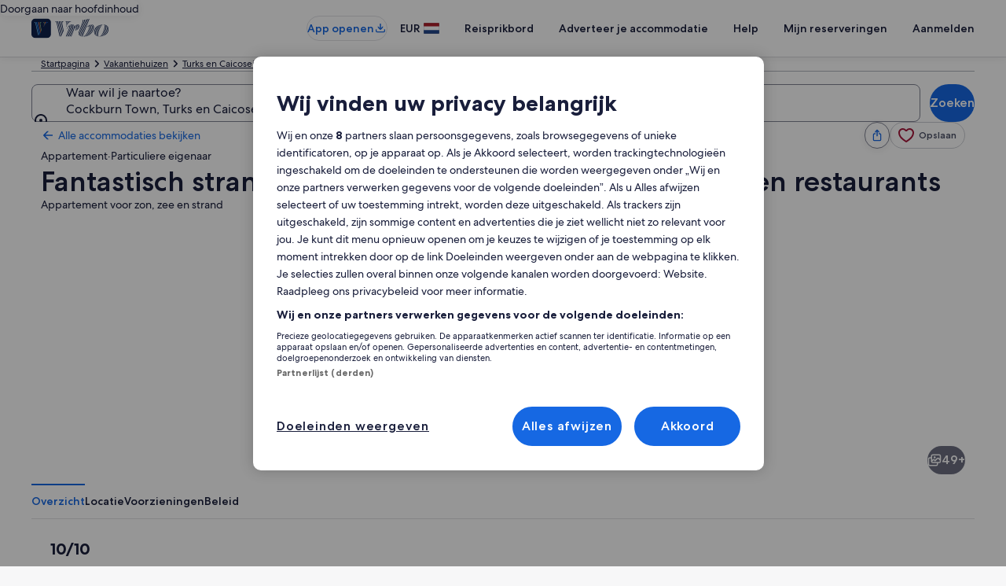

--- FILE ---
content_type: application/javascript
request_url: https://c.travel-assets.com/blossom-flex-ui/blossom-property-summary_single-offer.49e27d1147b2bf13e9e7.js
body_size: 905
content:
/*@license For license information please refer to blossom-property-summary_single-offer.licenses.txt*/
(self.__LOADABLE_LOADED_CHUNKS__=self.__LOADABLE_LOADED_CHUNKS__||[]).push([[61675],{44482:function(e,t,l){l.r(t),l.d(t,{PropertySummarySingleOffer:function(){return A}});var n=l(96540),r=l(10159),a=l(29309),c=l(90772),m=l(17516),o=l(26525),i=l(13670),E=l(84316),d=l(47848),u=l(98750),s=l(53735),g=l(28667),h=l(72195),b=l(2507),p=l(62308),v=l(88673),f=l(2263),_=l(8281),x=l(64160),k=l(85625);const C=(0,i.O)(a.T5),D=(0,i.O)(a.zv),N=(0,E.W)(c.UL),L=(0,E.W)(p.Pc),O=(0,i.O)(a.A6),y=(0,E.W)(_.Pl),P=(0,E.W)(a.tQ),A=({context:e,templateComponent:t})=>{var l,a;const c=(null===(l=null==t?void 0:t.metadata)||void 0===l?void 0:l.id)||"",{hideHeader:i=!1,showVipBadge:E=!1,showHighlights:p=!1}=(null==t?void 0:t.config)||{},_=(0,x.V)(e.site.brand),[A,S,U]=(0,r.useDialog)(`summary-reviews-${c}`),[w,H,V]=(0,r.useDialog)(`summary-map-${c}`),K=n.useRef(null),R=1===(0,k.useExperiment)("Vrbo_PLP_Remove_duplicate_map").exposure.bucket,W="vrbo"===(null===(a=null==e?void 0:e.site)||void 0===a?void 0:a.brand);return n.createElement(n.Fragment,null,n.createElement(h.N,{margin:{blockstart:"half",blockend:W?"three":"six"}},n.createElement(d.g,null,n.createElement(u.E,null,n.createElement(h.N,{padding:{large:{inline:"three",block:"three"}}},n.createElement(s.X,{direction:"column"},n.createElement(n.Fragment,null,n.createElement(g.C,null,!i&&n.createElement(h.N,{padding:{blockend:"three"},margin:{small:{blockstart:"three"},medium:{blockstart:"unset"}}},n.createElement("div",{"data-testid":"content-hotel-title"},n.createElement(N,{context:e,withEgPlatformUrl:!0})))),n.createElement(g.C,null,n.createElement("div",null,E&&i&&n.createElement(h.N,{padding:{blockend:"three"}},n.createElement("div",null,n.createElement(O,{context:e}))),n.createElement(h.N,{padding:{blockend:"three"},margin:{blockstart:"three"}},n.createElement(L,{context:e,withEgPlatformUrl:!0})))),n.createElement(g.C,null,p&&n.createElement(P,{context:e})),n.createElement(g.C,null,n.createElement(h.N,{padding:{blockend:"three"},margin:{blockstart:"three"}},n.createElement(D,{context:e}))),n.createElement(g.C,null,n.createElement(h.N,{padding:{small:{blockend:"three"}},margin:{blockstart:"three"}},n.createElement(v.E,{context:e}))),n.createElement(m.X,{context:e}),n.createElement("div",null,n.createElement(f.U,{context:e})),!R&&!_&&n.createElement(g.C,null,n.createElement(y,{context:e,isHorizontalLayout:!0})))))))),n.createElement(b.K,{isVisible:A},n.createElement(U,null,n.createElement(o.p,{context:e,onClose:S.closeDialog,triggerRef:K}))),n.createElement(b.K,{isVisible:w},n.createElement(V,null,n.createElement(C,{context:e,onClose:H.closeDialog,triggerRef:K}))))};A.displayName="PropertySummarySingleOffer",t.default=A}}]);
//# sourceMappingURL=https://bernie-assets.s3.us-west-2.amazonaws.com/blossom-flex-ui/blossom-property-summary_single-offer.49e27d1147b2bf13e9e7.js.map

--- FILE ---
content_type: application/javascript
request_url: https://www.vrbo.com/vmR7LS5Z893O6aBH4Ye99NyP/J1Y9DQDhaOhXLpiV3V/YyZNWVcPAQ/AE0eY/SZKFToB
body_size: 167185
content:
(function(){if(typeof Array.prototype.entries!=='function'){Object.defineProperty(Array.prototype,'entries',{value:function(){var index=0;const array=this;return {next:function(){if(index<array.length){return {value:[index,array[index++]],done:false};}else{return {done:true};}},[Symbol.iterator]:function(){return this;}};},writable:true,configurable:true});}}());(function(){LI();dUI();ngI();var mU=function(Nt){return -Nt;};var FU=function(SP){try{if(SP!=null&&!EH["isNaN"](SP)){var T6=EH["parseFloat"](SP);if(!EH["isNaN"](T6)){return T6["toFixed"](2);}}}catch(Tr){}return -1;};var P6=function xW(R6,bg){'use strict';var Ag=xW;switch(R6){case sN:{var Yv=bg[x5];Ek.push(Y6);try{var Ec=Ek.length;var OS=hS(cN);if(Kv(Yv[kS()[c1(H1)](Rr,It,jq)][nc()[M7(qG)](HU,vS,D6,XE,WU)],undefined)){var IE;return IE=qq()[P1(H1)].apply(null,[Mg,Qc]),Ek.pop(),IE;}if(Kv(Yv[kS()[c1(H1)](XU,It,jq)][nc()[M7(qG)].apply(null,[HU,Zq,D6,XE,SU])],hS(cN))){var TW;return TW=G6()[tS(Cv)](Ov,Kk),Ek.pop(),TW;}var lq;return lq=G6()[tS(Gt)].call(null,hq,qS),Ek.pop(),lq;}catch(SE){Ek.splice(IJ(Ec,Kd),Infinity,Y6);var Bg;return Bg=nc()[M7(NP)].call(null,dr,FE,Hd,J6,TJ),Ek.pop(),Bg;}Ek.pop();}break;case k5:{Ek.push(EP);try{var Lv=Ek.length;var Md=hS([]);var pS;return pS=hS(hS(EH[G6()[tS(wP)](vv,Q7)][wk()[Vt(Rc)].apply(null,[Zc,jq,VW])])),Ek.pop(),pS;}catch(jU){Ek.splice(IJ(Lv,Kd),Infinity,EP);var N1;return Ek.pop(),N1=hS(hS(x5)),N1;}Ek.pop();}break;case zN:{var lt;Ek.push(Pg);return lt=Kv(typeof EH[Kv(typeof G6()[tS(zr)],Yq([],[][[]]))?G6()[tS(Jq)](lJ,Lg):G6()[tS(wP)].apply(null,[C6,Q7])][qq()[P1(Id)](VP,CW)],nc()[M7(Hd)](Qd,Pd,vr,Sv,sP))||Kv(typeof EH[G6()[tS(wP)](C6,Q7)][G6()[tS(jq)](Br,Gc)],nc()[M7(Hd)](Qd,wW,vr,Sv,SG))||Kv(typeof EH[G6()[tS(wP)].apply(null,[C6,Q7])][qq()[P1(vc)](QU,L6)],nc()[M7(Hd)].call(null,Qd,vc,vr,Sv,hS(hS({})))),Ek.pop(),lt;}break;case Vf:{var jv;Ek.push(WS);return jv=hS(hS(EH[Ug(typeof G6()[tS(wP)],Yq('',[][[]]))?G6()[tS(wP)].apply(null,[pq,Q7]):G6()[tS(Jq)](xU,Id)][kS()[c1(Aq)].call(null,Bq,D5,JP)])),Ek.pop(),jv;}break;case MB:{var WJ=bg[x5];var Pv=bg[cN];Ek.push(Rc);if(Nq(typeof EH[Kv(typeof kS()[c1(Og)],Yq('',[][[]]))?kS()[c1(Pd)].apply(null,[XU,jk,mg]):kS()[c1(Ot)](hS(hS([])),dU,Dd)][Kv(typeof G6()[tS(rq)],Yq('',[][[]]))?G6()[tS(Jq)](Dk,Yg):G6()[tS(rd)](zP,TP)],wk()[Vt(vr)].apply(null,[tk,Jv,nt]))){EH[kS()[c1(Ot)].call(null,LW,dU,Dd)][G6()[tS(rd)](zP,TP)]=(Kv(typeof G6()[tS(Nk)],Yq([],[][[]]))?G6()[tS(Jq)](E1,Lk):G6()[tS(vr)].call(null,S1,vr))[kS()[c1(K6)](nt,BG,Td)](WJ,st()[qE(Gt)](Kd,zr,hS(hS([])),pt,Qt))[kS()[c1(K6)].call(null,qS,BG,Td)](Pv,G6()[tS(fE)](hE,Sq));}Ek.pop();}break;case zI:{var Hq=bg[x5];var DS=bg[cN];Ek.push(D6);if(hS(LS(Hq,DS))){throw new (EH[kS()[c1(NP)].apply(null,[wW,rU,OU])])(st()[qE(CS)](Eg,OW,cW,OW,bE));}Ek.pop();}break;case Hf:{Ek.push(UJ);try{var NE=Ek.length;var vU=hS([]);var ZU;return ZU=hS(hS(EH[G6()[tS(wP)](pg,Q7)][kS()[c1(jP)](wP,z6,wP)])),Ek.pop(),ZU;}catch(fg){Ek.splice(IJ(NE,Kd),Infinity,UJ);var mP;return Ek.pop(),mP=hS(cN),mP;}Ek.pop();}break;case zT:{Ek.push(Fq);var qd=[Ug(typeof wk()[Vt(XE)],Yq([],[][[]]))?wk()[Vt(Aq)].call(null,CU,Nv,p6):wk()[Vt(D6)](wG,bP,qv),qq()[P1(sq)].apply(null,[Tc,f6]),qq()[P1(Kt)].call(null,jP,tq),G6()[tS(H1)].apply(null,[s7,lP]),kS()[c1(VE)].call(null,VW,PW,F6),qq()[P1(lU)](Sq,tU),G6()[tS(zv)].call(null,GP,L7),Ug(typeof wk()[Vt(wq)],'undefined')?wk()[Vt(TP)](FJ,Qt,n6):wk()[Vt(D6)](UU,Iv,Ud),G6()[tS(L7)].call(null,nv,JP),qq()[P1(bd)](F6,xc),st()[qE(NP)].apply(null,[VW,LW,hS([]),KJ,WS]),Ug(typeof st()[qE(Zq)],Yq(G6()[tS(vr)].call(null,xc,vr),[][[]]))?st()[qE(Rr)](cU,rq,Er,M1,Eg):st()[qE(Yt)].call(null,zW,Uc,g1,fr,BJ),qq()[P1(LW)].call(null,lk,zk),G6()[tS(VP)](Z7,Mg),G6()[tS(VE)].call(null,d7,FS),Ac()[rt(vS)](SG,Zq,dg,hS(RG),PU),wk()[Vt(nt)].call(null,HP,H1,k7),Ug(typeof Ac()[rt(Ot)],Yq([],[][[]]))?Ac()[rt(rq)](Kk,WP,Vk,zr,pE):Ac()[rt(Jq)](D6,I6,TS,hS(hS(RG)),Ld),st()[qE(vS)](Eg,NP,cc,vg,MG),wk()[Vt(OW)](Kc,Id,Wk),kS()[c1(qS)].apply(null,[XE,GS,Et]),kS()[c1(jq)](fE,wv,gJ),Ug(typeof qq()[P1(XS)],Yq([],[][[]]))?qq()[P1(T1)](NP,zE):qq()[P1(Kd)](pE,AP),G6()[tS(qS)].call(null,Vl,Rr),nc()[M7(Zq)].apply(null,[PG,rd,VW,gJ,TJ]),wk()[Vt(Iv)].call(null,gm,Uc,BS),wk()[Vt(Ur)](AU,Uc,hG)];if(Mt(typeof EH[kS()[c1(H1)](hS(hS(RG)),wm,jq)][nc()[M7(XE)].call(null,GP,Uc,Jq,QG,hS(hS(Kd)))],wk()[Vt(vr)].call(null,nv,wP,nt))){var U6;return Ek.pop(),U6=null,U6;}var St=qd[qq()[P1(RG)].call(null,rr,Fd)];var Bc=G6()[tS(vr)](xc,vr);for(var RE=RG;kJ(RE,St);RE++){var nU=qd[RE];if(Ug(EH[kS()[c1(H1)].call(null,hS(hS([])),wm,jq)][nc()[M7(XE)].call(null,GP,rr,Jq,QG,cU)][nU],undefined)){Bc=G6()[tS(vr)].call(null,xc,vr)[kS()[c1(K6)](Gt,sr,Td)](Bc,kS()[c1(Yk)].apply(null,[K6,Or,bP]))[kS()[c1(K6)](vc,sr,Td)](RE);}}var zZ;return Ek.pop(),zZ=Bc,zZ;}break;case R5:{Ek.push(t3);var EQ=kS()[c1(Tn)].call(null,C2,Mw,FO);var RC=wk()[Vt(DZ)].apply(null,[VF,Qt,BO]);for(var DQ=RG;kJ(DQ,mK);DQ++)EQ+=RC[Kv(typeof G6()[tS(Kk)],Yq('',[][[]]))?G6()[tS(Jq)](Fd,XL):G6()[tS(W2)](NM,qG)](EH[qq()[P1(W2)](sq,Gr)][kS()[c1(Qt)](qS,Bj,Bq)](IC(EH[qq()[P1(W2)].apply(null,[sq,Gr])][qq()[P1(FE)](Og,kk)](),RC[qq()[P1(RG)].apply(null,[rr,kO])])));var Uw;return Ek.pop(),Uw=EQ,Uw;}break;case OY:{Ek.push(tR);try{var UK=Ek.length;var HF=hS(cN);var tD=Yq(EH[Ac()[rt(qQ)].apply(null,[jq,Jq,fQ,nt,tj])](EH[G6()[tS(wP)].apply(null,[AQ,Q7])][G6()[tS(Yk)](R3,NC)]),Jz(EH[Ac()[rt(qQ)].apply(null,[g1,Jq,fQ,hS(Kd),tj])](EH[G6()[tS(wP)](AQ,Q7)][Kv(typeof kS()[c1(VP)],'undefined')?kS()[c1(Pd)].apply(null,[Cv,F3,LK]):kS()[c1(TP)](vr,Op,Id)]),Kd));tD+=Yq(Jz(EH[Kv(typeof Ac()[rt(Jq)],Yq([],[][[]]))?Ac()[rt(Jq)](bd,ZJ,E1,VW,Iv):Ac()[rt(qQ)].apply(null,[XE,Jq,fQ,AF,tj])](EH[Kv(typeof G6()[tS(D6)],Yq([],[][[]]))?G6()[tS(Jq)].call(null,Xw,pp):G6()[tS(wP)](AQ,Q7)][wk()[Vt(rd)](ZG,hS(RG),Yt)]),Hd),Jz(EH[Ac()[rt(qQ)](AF,Jq,fQ,hS([]),tj)](EH[G6()[tS(wP)](AQ,Q7)][wk()[Vt(fE)].apply(null,[Rt,nh,fL])]),Cv));tD+=Yq(Jz(EH[Ac()[rt(qQ)](nt,Jq,fQ,qS,tj)](EH[G6()[tS(wP)](AQ,Q7)][G6()[tS(jP)](X7,mK)]),Gt),Jz(EH[Kv(typeof Ac()[rt(XS)],Yq(Kv(typeof G6()[tS(Pd)],Yq([],[][[]]))?G6()[tS(Jq)](jQ,mC):G6()[tS(vr)](n9,vr),[][[]]))?Ac()[rt(Jq)](Ur,sF,nZ,WP,Wz):Ac()[rt(qQ)](VO,Jq,fQ,RL,tj)](EH[G6()[tS(wP)].apply(null,[AQ,Q7])][Ug(typeof wk()[Vt(TP)],'undefined')?wk()[Vt(DR)](K7,Iv,fj):wk()[Vt(D6)].call(null,cc,hS(Kd),Br)]),Pd));tD+=Yq(Jz(EH[Ac()[rt(qQ)](Rc,Jq,fQ,Aq,tj)](EH[Kv(typeof G6()[tS(SG)],Yq([],[][[]]))?G6()[tS(Jq)](BQ,VC):G6()[tS(wP)](AQ,Q7)][G6()[tS(Aq)](nv,lk)]),Kk),Jz(EH[Ac()[rt(qQ)](TJ,Jq,fQ,hS(hS([])),tj)](EH[G6()[tS(wP)](AQ,Q7)][qq()[P1(wq)](Jv,V7)]),Jq));tD+=Yq(Jz(EH[Ac()[rt(qQ)].call(null,VW,Jq,fQ,Kk,tj)](EH[Ug(typeof G6()[tS(L7)],Yq([],[][[]]))?G6()[tS(wP)].apply(null,[AQ,Q7]):G6()[tS(Jq)].apply(null,[mz,xK])][nc()[M7(Ot)](KR,K6,sP,bd,C2)]),vr),Jz(EH[Ac()[rt(qQ)].call(null,Og,Jq,fQ,Kk,tj)](EH[Ug(typeof G6()[tS(Aj)],Yq([],[][[]]))?G6()[tS(wP)].apply(null,[AQ,Q7]):G6()[tS(Jq)](L3,Vw)][st()[qE(rq)](Og,rZ,zv,KR,fw)]),RQ[SG]));tD+=Yq(Jz(EH[Ac()[rt(qQ)](vr,Jq,fQ,VW,tj)](EH[G6()[tS(wP)](AQ,Q7)][nc()[M7(XS)](KR,LW,WP,Qd,wW)]),W2),Jz(EH[Ac()[rt(qQ)].call(null,AF,Jq,fQ,Pd,tj)](EH[Kv(typeof G6()[tS(sP)],Yq([],[][[]]))?G6()[tS(Jq)](FZ,QG):G6()[tS(wP)](AQ,Q7)][wk()[Vt(rZ)].apply(null,[mF,sn,zF])]),wP));tD+=Yq(Jz(EH[Ac()[rt(qQ)].apply(null,[Kk,Jq,fQ,SU,tj])](EH[G6()[tS(wP)].apply(null,[AQ,Q7])][kS()[c1(nt)].call(null,Yk,K7,SD)]),RQ[Og]),Jz(EH[Ac()[rt(qQ)].call(null,rq,Jq,fQ,hS([]),tj)](EH[G6()[tS(wP)](AQ,Q7)][qq()[P1(Nv)](wq,GS)]),RQ[VW]));tD+=Yq(Jz(EH[Ac()[rt(qQ)](Eg,Jq,fQ,rr,tj)](EH[G6()[tS(wP)](AQ,Q7)][nc()[M7(sP)](KR,FE,wP,VW,Kt)]),XE),Jz(EH[Ac()[rt(qQ)].call(null,rZ,Jq,fQ,hS(hS([])),tj)](EH[G6()[tS(wP)](AQ,Q7)][G6()[tS(TP)].call(null,Gd,b3)]),RQ[qG]));tD+=Yq(Jz(EH[Ac()[rt(qQ)](g1,Jq,fQ,VW,tj)](EH[G6()[tS(wP)](AQ,Q7)][G6()[tS(nt)](Jt,QC)]),v8[qq()[P1(Qt)](w3,cG)]()),Jz(EH[Ac()[rt(qQ)](g1,Jq,fQ,bd,tj)](EH[G6()[tS(wP)].apply(null,[AQ,Q7])][qq()[P1(SU)](EK,xk)]),RQ[NP]));tD+=Yq(Jz(EH[Kv(typeof Ac()[rt(wP)],'undefined')?Ac()[rt(Jq)](AF,m2,EK,nt,kF):Ac()[rt(qQ)](AF,Jq,fQ,fL,tj)](EH[G6()[tS(wP)](AQ,Q7)][Ug(typeof st()[qE(Kk)],Yq([],[][[]]))?st()[qE(qQ)].apply(null,[XS,nt,cc,KR,gz]):st()[qE(Yt)](PG,H1,hS(Kd),ww,UO)]),sP),Jz(EH[Ac()[rt(qQ)](Kk,Jq,fQ,qS,tj)](EH[G6()[tS(wP)](AQ,Q7)][G6()[tS(OW)](tW,Ah)]),Og));tD+=Yq(Jz(EH[Ac()[rt(qQ)](bd,Jq,fQ,Rc,tj)](EH[G6()[tS(wP)](AQ,Q7)][wk()[Vt(fL)].call(null,JE,Zq,Uc)]),WP),Jz(EH[Ac()[rt(qQ)](WU,Jq,fQ,VP,tj)](EH[Kv(typeof G6()[tS(zF)],Yq([],[][[]]))?G6()[tS(Jq)].apply(null,[ph,Mp]):G6()[tS(wP)](AQ,Q7)][kS()[c1(OW)](CS,m6,cU)]),SG));tD+=Yq(Jz(EH[Ac()[rt(qQ)](Ur,Jq,fQ,hS([]),tj)](EH[G6()[tS(wP)](AQ,Q7)][Ac()[rt(K6)](C2,rq,KR,zF,Qd)]),VW),Jz(EH[Ac()[rt(qQ)].apply(null,[rr,Jq,fQ,jq,tj])](EH[G6()[tS(wP)](AQ,Q7)][kS()[c1(Iv)](Qt,I7,Tn)]),qG));tD+=Yq(Jz(EH[Ac()[rt(qQ)].apply(null,[zv,Jq,fQ,hS(RG),tj])](EH[G6()[tS(wP)](AQ,Q7)][G6()[tS(Iv)](fC,wz)]),NP),Jz(EH[Ac()[rt(qQ)](Yk,Jq,fQ,Aj,tj)](EH[G6()[tS(wP)].call(null,AQ,Q7)][st()[qE(K6)].apply(null,[Yt,Ur,fL,q2,Qt])]),Rr));tD+=Yq(Jz(EH[Ac()[rt(qQ)](DR,Jq,fQ,vr,tj)](EH[G6()[tS(wP)](AQ,Q7)][Ac()[rt(CS)](Gt,Zq,q2,Rc,XD)]),RQ[Rr]),Jz(EH[Ac()[rt(qQ)](Nk,Jq,fQ,cU,tj)](EH[G6()[tS(wP)](AQ,Q7)][nc()[M7(Og)].apply(null,[q2,RG,XE,zR,hS(hS([]))])]),v8[wk()[Vt(CJ)](HE,TP,DR)]()));tD+=Yq(Jz(EH[Kv(typeof Ac()[rt(sP)],Yq(Ug(typeof G6()[tS(Yt)],Yq('',[][[]]))?G6()[tS(vr)](n9,vr):G6()[tS(Jq)](XK,Bq),[][[]]))?Ac()[rt(Jq)](TL,QQ,j3,D6,SQ):Ac()[rt(qQ)].apply(null,[Tc,Jq,fQ,TP,tj])](EH[G6()[tS(wP)](AQ,Q7)][Kv(typeof nc()[M7(K6)],Yq(G6()[tS(vr)].apply(null,[n9,vr]),[][[]]))?nc()[M7(cU)](cF,Kk,Y6,vS,vr):nc()[M7(WP)].call(null,wZ,WP,qG,tZ,rr)]),qQ),Jz(EH[Ac()[rt(qQ)](Ur,Jq,fQ,VO,tj)](EH[G6()[tS(wP)].call(null,AQ,Q7)][G6()[tS(Ur)](Sd,Dd)]),K6));tD+=Yq(Jz(EH[Ac()[rt(qQ)].apply(null,[QC,Jq,fQ,fE,tj])](EH[G6()[tS(wP)].apply(null,[AQ,Q7])][nc()[M7(SG)](sj,TJ,SG,hF,vr)]),CS),Jz(EH[Ac()[rt(qQ)](Iv,Jq,fQ,Ur,tj)](EH[G6()[tS(wP)](AQ,Q7)][Ug(typeof Ac()[rt(VW)],Yq(G6()[tS(vr)](n9,vr),[][[]]))?Ac()[rt(Bq)](VW,qQ,kn,Nk,Dd):Ac()[rt(Jq)](T1,Hz,Rh,hS(RG),XR)]),Bq));tD+=Yq(Yq(Jz(EH[Ac()[rt(qQ)](Tc,Jq,fQ,lU,tj)](EH[kS()[c1(Ot)](g1,AG,Dd)][wk()[Vt(VO)](JE,vS,VO)]),cc),Jz(EH[Ac()[rt(qQ)].call(null,rZ,Jq,fQ,g1,tj)](EH[G6()[tS(wP)](AQ,Q7)][Kv(typeof wk()[Vt(qQ)],'undefined')?wk()[Vt(D6)](KD,VW,LZ):wk()[Vt(WU)].apply(null,[r9,hS(RG),BJ])]),RQ[vS])),Jz(EH[Ac()[rt(qQ)].apply(null,[bP,Jq,fQ,WP,tj])](EH[G6()[tS(wP)].call(null,AQ,Q7)][nc()[M7(VW)].call(null,AU,Id,Cv,Ud,rq)]),rr));var Yj;return Yj=tD[G6()[tS(Uc)](gr,BO)](),Ek.pop(),Yj;}catch(xj){Ek.splice(IJ(UK,Kd),Infinity,tR);var DF;return DF=G6()[tS(Cv)].call(null,cq,Kk),Ek.pop(),DF;}Ek.pop();}break;case EY:{var zp=bg[x5];var qC=bg[cN];Ek.push(CO);var rn=qC[kS()[c1(nD)](jP,vZ,J3)];var q3=qC[st()[qE(cc)](Kk,Yk,Cv,YD,Gt)];var pL=qC[nc()[M7(K6)](tZ,nt,wP,Mw,W2)];var QJ=qC[qq()[P1(nt)](zr,hE)];var HC=qC[qq()[P1(OW)](Zq,JR)];var Uz=qC[qq()[P1(Iv)](qG,GD)];var Bp=qC[G6()[tS(fL)](GZ,xD)];var IR=qC[kS()[c1(Jv)].apply(null,[AF,tZ,QU])];var gD;return gD=G6()[tS(vr)](WF,vr)[kS()[c1(K6)].apply(null,[nD,Y3,Td])](zp)[kS()[c1(K6)].call(null,hS(hS(Kd)),Y3,Td)](rn,kS()[c1(Yk)].apply(null,[wW,Fz,bP]))[Kv(typeof kS()[c1(cc)],Yq('',[][[]]))?kS()[c1(Pd)].call(null,QC,sP,pM):kS()[c1(K6)](hS({}),Y3,Td)](q3,kS()[c1(Yk)](CS,Fz,bP))[kS()[c1(K6)](hS(hS(RG)),Y3,Td)](pL,Ug(typeof kS()[c1(Nv)],Yq('',[][[]]))?kS()[c1(Yk)].call(null,AF,Fz,bP):kS()[c1(Pd)](jq,FZ,Zz))[kS()[c1(K6)](Bq,Y3,Td)](QJ,kS()[c1(Yk)].call(null,L7,Fz,bP))[kS()[c1(K6)](QC,Y3,Td)](HC,kS()[c1(Yk)].call(null,qS,Fz,bP))[Ug(typeof kS()[c1(zr)],Yq([],[][[]]))?kS()[c1(K6)].apply(null,[g1,Y3,Td]):kS()[c1(Pd)](VE,Kn,kR)](Uz,kS()[c1(Yk)](hS([]),Fz,bP))[kS()[c1(K6)].call(null,Nv,Y3,Td)](Bp,kS()[c1(Yk)](hS(RG),Fz,bP))[kS()[c1(K6)](hS({}),Y3,Td)](IR,G6()[tS(vS)].apply(null,[mz,cW])),Ek.pop(),gD;}break;case q4:{Ek.push(WL);var Ww=hS({});try{var Dh=Ek.length;var sz=hS(cN);if(EH[G6()[tS(wP)](Wg,Q7)][wk()[Vt(Rc)](PS,Nk,VW)]){EH[G6()[tS(wP)].call(null,Wg,Q7)][wk()[Vt(Rc)].apply(null,[PS,hS(hS(Kd)),VW])][Ac()[rt(XU)](qG,Jq,pU,DR,N3)](wk()[Vt(Nh)](Tk,vS,K6),qq()[P1(rZ)].apply(null,[WP,X7]));EH[G6()[tS(wP)].call(null,Wg,Q7)][wk()[Vt(Rc)](PS,hS(hS(Kd)),VW)][wk()[Vt(F6)].apply(null,[LP,SD,Dz])](Ug(typeof wk()[Vt(sP)],Yq([],[][[]]))?wk()[Vt(Nh)].call(null,Tk,lU,K6):wk()[Vt(D6)](qD,fE,FL));Ww=hS(x5);}}catch(kM){Ek.splice(IJ(Dh,Kd),Infinity,WL);}var gM;return Ek.pop(),gM=Ww,gM;}break;}};var bn=function(nw){return ~nw;};var Nj=function(){return l2.apply(this,[EY,arguments]);};var QR=function(){hz=["P0KA\x00NP","VV5LN","RNP","W)CA9Im\fRCNM*","W<EV\x3fU","=QKG9TBRV","dRK\tULnGZ","M*hE","UJQA:Rw\x3fM[Wb\\P8","Q[","w[JQp+OC=DL","\rY`RJ-kA.SW","]\x07\n\x00NCxH<KA4U","NRXVIQ4U","dP\n","C","wl","T;SM&N","EUE7AA","TE4EQ","NCNP","]NTHG-IV","<H\x40","OK\rHeRQ7R","IK=M[U;\x00VMt5SC3O#_Iv<H\x40\x3fS[\x07","=UM","S\x3fCUSUTF0JM.X]]C","V","Q7M","[PTC8RK(q[\x07\bIUTK7U","G5OX\fK\\M5g\x40>S[","_A-G","T,UL","3=F","RNN","cIHp,DAzqR\x00\bLSH","^CIE:Na,DP","Z\r^","MN","E!","[RXk;LA9Uk\'#","V.MHmV6VA(UG","W.XR","NT<EM;M}yIHJ-","GL\"RGOg6BA","]\n\x00TSMc5IF;Mm_","VQQ>OJ)m[\bR","H8HC","f\vTn4I\t=!8MIkHKwL\"[2~k{jnRJRL%0YtLpg","ZA-dE.U[\x07","\\OQA","<HL","pE-N","W","F4OJ.~","_,SHRVCV)HQ","y{;V_",">DH\fOSB6","KK0EAsw","I\x3fEW+LO^A*","~aNq\\P0Tt(NS","_Q;DH\x3fR","3\r_tXE=CV","HM!IRX\x40",",DP\x00","LQ\n\r","J","vbn\nyISJ<EP3NP","T6\x40J\x00W","\n\r",";SP.NP","NCEPvLE,\x40M\bJR","l\\R8e*QRAjJHCtOJ","\x00HM","V<JK;Em\bJR","E6QV","2NTTJ>","t\"nP4. {g","UA.uW\nOR",")E","9M[$BONP0HCHS","GQ.NX\r","L","\bv\r","\x40E7HR\f","NNXV","V","NIM","t","-t\'Ze]UCeHgS+MU7~K\x40)HvWcl(\"nn","{BV3W[\x070LGQQ8RA","KK/R[","m_vRM7RSQHmH,A\t3O","ODQM*N","M9N","N","AR","8JPDG","3","JQ","kCmH8_A(","CJE\x07","VV5B[ ORRT6UP\bDM","QXF2OP\bu}%\nHeRJ7CG.HQ","E\\J:CH;CR","MW\'OH^P0IJ)","SIGICSW6T{>\x40JR","G6HJ\x3fBJ","\bN","VXR5","*TL","~I\rHOKA+`Q4BY\r",")UQ\x07\n6_DjM=Cp(\x40]]cEG<VP3NP","ICS\x40CW)\x40Y","<HR\x3f\x00NN","","f","B<R","\x40vUK7Cj/L\\2_TKM:C","B)R","EK6M[)_GYH<UW\tHY\rI","\r","EYB^{8U\x400GRNIMB1PG\x00mS\t\re","+IQ4E","9S[\nNO\\H*","\'\n\x00VvQE CVzw[\x07\bUHt5SC3O","[`HH5pA(RW","J","EK\x3f","\\O","U","NCK","C)Sr\x3fOZ","Y7UO^A*","^CKM:Ct3Y[=\x00NOR","OSJ<Tl\x3fHY","U\x40TH5","JJ","]\x07SAHV8DH\x3f","vEJ}","I;U]\n","T+IP5BQ","BR{<H","<TR9HUTK7jM)U","ke~h4#4",")]ui\fZa=",".DF","K","OSG5S\x40\x3fR","<H[\v","TER\x40<","3GJ","_P",";MR","PUOBh","4G\\NK\x071UOSP*","VQQ>OJ)u[","OUXI6PA",")UL1HIE]TK7dL\x07\x00I","G5OA4Uf","MSU^","9MW","^CKM:C`;U_","F[*\r_KXJ-Uf#o_\n","LLC|H5cR\x3fOJ9NCSA+U","Pi","[A","\x40T\f\x40R6\rYSQE-C\x40","jGOE4oJ,\x40R\v","N*TB","nIHG1cR\x3fOJ","\bOtXJ=CV\x3fS","9S[hCNA-uM=O_;\bWCRQ-","{TOE ","_ItRA6DSC","\x00HC\\\x40 UP;U[\x07\x00TAX","HIYQ:R","UA.hP\nLGQ","NP.QMO","\x408RE","W","qF1","G5IW\x3f","\n}jkA7BK(","GN.","5GW.","eHW-IISL \\RXVSJ9UW\"[JQ",")U_-_H","*_J.I[iVXA:Nl;RV","H8HC/\x40Y","\t{8L\neV\\V8KWeUG\n\\","E*S;\bWCO","BV\x07\x00\f_","[G-","RM","I\rLPUIK","CJ\x3fS_\x00ON8JV\x3f\x40Z\fOOHSM7A","5OS_SM","UDWA:R","rx|\rgv`","JCOB6TI;O]","UHRPyOP\x3fS_","_GY]\nRE.D","yML8HP5L","=IJ\x3f","X\fI","UQ\rpuuA8Vw3[[",".NM9I","UHIM7SA","\nS(B"];};var Sp=function(tp){var p3=tp[0]-tp[1];var LJ=tp[2]-tp[3];var DD=tp[4]-tp[5];var T3=EH["Math"]["sqrt"](p3*p3+LJ*LJ+DD*DD);return EH["Math"]["floor"](T3);};var dD=function gZ(MZ,FR){'use strict';var fK=gZ;switch(MZ){case sN:{var cQ=FR[x5];Ek.push(wh);var Ow;return Ow=cQ&&Mt(nc()[M7(Hd)].apply(null,[ER,qS,vr,Sv,TL]),typeof EH[wk()[Vt(Kk)].apply(null,[bv,XS,nR])])&&Kv(cQ[qq()[P1(Cv)].call(null,SG,BW)],EH[wk()[Vt(Kk)].apply(null,[bv,cc,nR])])&&Ug(cQ,EH[Kv(typeof wk()[Vt(CS)],Yq('',[][[]]))?wk()[Vt(D6)](ZK,hS({}),n3):wk()[Vt(Kk)](bv,hS(hS(RG)),nR)][kS()[c1(Gt)](hS(hS([])),gv,Uh)])?Ug(typeof G6()[tS(Gt)],Yq('',[][[]]))?G6()[tS(TL)](wp,n3):G6()[tS(Jq)](l3,JF):typeof cQ,Ek.pop(),Ow;}break;case xI:{var Oz=FR[x5];return typeof Oz;}break;case A5:{var Cw=FR[x5];var L2=FR[cN];var xC=FR[nY];Ek.push(tj);Cw[L2]=xC[G6()[tS(XS)](cO,FD)];Ek.pop();}break;case fl:{var hh=FR[x5];var vh=FR[cN];var vj=FR[nY];return hh[vh]=vj;}break;case x5:{var kp=FR[x5];var JC=FR[cN];var Gn=FR[nY];Ek.push(SK);try{var Bz=Ek.length;var Ih=hS([]);var NK;return NK=c3(pB,[kS()[c1(XU)].call(null,OW,GR,Dp),kS()[c1(Nk)].call(null,hS([]),XM,VO),st()[qE(Zq)].apply(null,[Cv,fL,lU,vZ,KZ]),kp.call(JC,Gn)]),Ek.pop(),NK;}catch(vD){Ek.splice(IJ(Bz,Kd),Infinity,SK);var cL;return cL=c3(pB,[Ug(typeof kS()[c1(Hd)],Yq([],[][[]]))?kS()[c1(XU)](Nv,GR,Dp):kS()[c1(Pd)](Rc,JQ,kZ),Ug(typeof Ac()[rt(Gt)],Yq([],[][[]]))?Ac()[rt(XS)](AF,Pd,ZD,hS(RG),Aw):Ac()[rt(Jq)](jq,Rr,LC,Q7,Ep),st()[qE(Zq)].apply(null,[Cv,Ur,hS(hS(RG)),vZ,KZ]),vD]),Ek.pop(),cL;}Ek.pop();}break;case w9:{return this;}break;case Pf:{var OL=FR[x5];Ek.push(XS);var vM;return vM=c3(pB,[Kv(typeof qq()[P1(Ot)],'undefined')?qq()[P1(Kd)].apply(null,[Fh,ZD]):qq()[P1(Tc)](LW,Bw),OL]),Ek.pop(),vM;}break;case B4:{return this;}break;case Hf:{return this;}break;case BA:{var GO;Ek.push(xz);return GO=kS()[c1(bd)](Ur,rz,p6),Ek.pop(),GO;}break;case V4:{var pZ=FR[x5];Ek.push(tM);var VR=EH[Ug(typeof kS()[c1(WP)],Yq('',[][[]]))?kS()[c1(WP)](L7,Ej,VE):kS()[c1(Pd)](Zq,zR,mO)](pZ);var OZ=[];for(var ZO in VR)OZ[qq()[P1(Gt)](cc,fq)](ZO);OZ[wk()[Vt(LW)](f6,Sq,qS)]();var sp;return sp=function NF(){Ek.push(QZ);for(;OZ[Kv(typeof qq()[P1(LW)],Yq('',[][[]]))?qq()[P1(Kd)].apply(null,[Up,OW]):qq()[P1(RG)].call(null,rr,fO)];){var f3=OZ[qq()[P1(Er)](Tj,vW)]();if(E2(f3,VR)){var W3;return NF[G6()[tS(XS)](kd,FD)]=f3,NF[qq()[P1(wW)].call(null,Hp,Wz)]=hS(Kd),Ek.pop(),W3=NF,W3;}}NF[qq()[P1(wW)].apply(null,[Hp,Wz])]=hS(RG);var ln;return Ek.pop(),ln=NF,ln;},Ek.pop(),sp;}break;case MN:{Ek.push(VW);this[qq()[P1(wW)](Hp,BC)]=hS(RG);var m3=this[Kv(typeof wk()[Vt(rr)],Yq('',[][[]]))?wk()[Vt(D6)].apply(null,[Th,cc,UU]):wk()[Vt(g1)](xn,OU,Q7)][RG][wk()[Vt(Uc)](Y3,hS(hS([])),cW)];if(Kv(Ug(typeof Ac()[rt(sP)],Yq([],[][[]]))?Ac()[rt(XS)](XE,Pd,tM,hS([]),Aw):Ac()[rt(Jq)](Q7,np,p2,Uc,F6),m3[kS()[c1(XU)].call(null,Gt,cz,Dp)]))throw m3[st()[qE(Zq)](Cv,XS,XE,In,KZ)];var vC;return vC=this[wk()[Vt(T1)].apply(null,[x2,OW,OW])],Ek.pop(),vC;}break;}};var CC=function(Wh,bC){return Wh>>bC;};var dw=function(jL){var sZ='';for(var hL=0;hL<jL["length"];hL++){sZ+=jL[hL]["toString"](16)["length"]===2?jL[hL]["toString"](16):"0"["concat"](jL[hL]["toString"](16));}return sZ;};var nz=function(Vh){if(Vh===undefined||Vh==null){return 0;}var hR=Vh["toLowerCase"]()["replace"](/[^0-9]+/gi,'');return hR["length"];};var CQ=function OQ(OM,tn){var IK=OQ;do{switch(OM){case C8:{GL=Cv*F6+Kk-Jq+vr;tU=vr*F6-W2*Gt-Kk;vg=Eg*Gt*Pd-vr+W2;Nn=Kk+Eg*Jq+D6;mD=Hd+Pd*Cv*Eg-F6;OM=bx;ZR=Eg*Jq+W2+Pd-Hd;}break;case GX:{bP=Hd+Eg+D6*Jq;dM=Kk*F6+Gt-Cv+D6;F2=Hd+vr+D6*F6-Gt;OM=J4;gO=Pd*W2+Kd+Gt*F6;fQ=W2+Jq-D6+F6*vr;nv=F6*D6*Kd+Pd-W2;}break;case j9:{rq=vr+Pd*Gt-Kd;wP=Kk+W2-Pd*Kd;cc=Pd-Kk+Gt*vr+Kd;OM-=q9;CS=D6*Hd*Kd+Cv*Gt;Uc=vr*Jq*Kd-D6+Cv;}break;case CT:{PM=D6+Cv+F6*Jq-Eg;qh=Pd*F6+Kk-D6-Jq;CD=Kd+D6*F6-Pd*Hd;OM=N4;HK=Hd*Eg+F6*vr*Kd;TR=Eg-vr-D6+Gt*F6;zD=vr*Jq*Kk-D6+Gt;}break;case z4:{LM=Cv-vr+Pd*W2*Jq;p6=F6+vr*Kk-Kd+Eg;OR=Gt*Kk*vr*Cv-F6;Q2=vr-D6*Jq+Kk*F6;AM=F6*Gt-W2-Kk*Kd;OM-=WI;g2=F6*D6-Pd-Jq*Hd;wp=Jq*Kk*Cv*Pd;}break;case WI:{Ah=D6+F6+Gt*Hd*Pd;OM=pB;k3=F6*Gt+Hd-D6-Kk;JF=Jq*D6*W2+Eg+Cv;cK=Eg*Kk*Pd+Gt-Jq;}break;case U9:{OM=Kf;HZ=F6*Gt+vr+Kd+Hd;AO=Gt+vr*Eg*Hd-D6;XC=F6+Eg*Cv*Kk-W2;UL=Hd*Eg*W2+Kk+vr;LO=Eg+W2*D6*Pd*Hd;}break;case J8:{wz=D6*Eg-Kk*W2*Cv;FC=Cv-Pd+Eg*Jq*Gt;OM-=Bm;BC=F6+W2+vr;nF=Eg*vr-Gt+Kd;l3=Kk+Jq*Eg*Hd+F6;hJ=F6*Hd*Cv+Eg-D6;GS=D6*vr*W2+Hd*F6;}break;case L:{bj=Jq*Cv*Gt*W2-Pd;Np=Pd-Eg+Gt+F6*W2;gK=Kd-Hd*vr+F6*Kk;L6=W2*F6+Gt-Pd*Cv;V3=Pd+Cv+D6*Kd*F6;KL=W2+Cv*Jq*Kk+Eg;GD=Cv*F6*Hd+vr;OM=L5;Vp=vr-Kd-Cv+F6*D6;}break;case Ss:{gR=W2+Kd+D6*F6+Jq;zM=F6*vr-Kk+Gt-W2;Rw=Cv-Hd+vr*F6-Kk;OM+=lA;kh=D6*F6+Hd*Eg-Gt;}break;case b4:{GF=Eg*vr-D6+Hd*Kd;RZ=F6*Kk+Jq+Gt*D6;cZ=vr*Kk*Jq+Pd+Hd;OM-=n5;rC=Cv+D6+Gt*F6+Kk;DC=Gt*F6-Kd+vr*Eg;DL=F6*D6+Jq+Pd-Eg;dL=Pd*Kk*Eg-Hd-Jq;lM=Gt-W2+Eg*vr;}break;case LX:{OM+=ET;Ud=vr*Eg+Pd+Jq+Cv;JZ=Cv*F6*Kd+Kk-D6;xn=D6*Pd*vr-Gt;Th=W2*F6+Kd-D6*Cv;Y3=W2+Gt+vr+Cv*F6;}break;case jB:{kL=Hd+Cv*Gt+W2*Eg;QK=Hd+Eg*D6-Gt+F6;CM=D6*W2*vr-Jq+Gt;NR=Kd+W2*Pd+D6*F6;OM=U9;fh=Pd*Eg*Kd*Gt-Cv;hp=F6+Gt*Eg+Kk-vr;fR=F6*W2-Cv*Pd*Kd;}break;case v4:{vr=Jq-Kk+Gt*Cv-Pd;W2=Kd*Pd+D6-vr+Gt;Eg=Kd-Cv+D6*Pd-W2;OM+=Bf;F6=Eg+D6*vr+Pd-W2;mn=Kk*Gt+F6;Jw=D6*F6+vr*Kk;RG=+[];}break;case TH:{pO=Pd+Cv+F6+W2*Eg;OM+=Is;rK=Hd-Jq+W2*F6+Kd;Zn=Kd*Cv+Jq*F6;G2=F6+vr+Hd*Kk*Eg;bw=D6*F6-Kk-Pd*vr;Wn=Pd*Kk-W2+D6*Eg;}break;case Sf:{OM=H;if(kJ(xQ,sR[kK[RG]])){do{st()[sR[xQ]]=hS(IJ(xQ,Yt))?function(){Hn=[];OQ.call(this,q4,[sR]);return '';}:function(){var sD=sR[xQ];var YO=st()[sD];return function(P3,pR,Cp,c2,Wp){if(Kv(arguments.length,RG)){return YO;}var Gp=lC(pY,[P3,Pd,hS(Kd),c2,Wp]);st()[sD]=function(){return Gp;};return Gp;};}();++xQ;}while(kJ(xQ,sR[kK[RG]]));}}break;case fs:{PQ=D6*Kd*F6+Eg-Jq;FZ=Pd*F6+D6*Kk-Eg;OM-=wH;FL=Eg*vr-Kk-Pd-Cv;hF=D6+Hd*F6+Eg*Pd;cF=Gt+Kk*F6-Kd+Cv;gQ=Pd*F6+Kd-Kk-Cv;j2=W2*D6*Jq+Cv+F6;Nw=W2*vr*Pd+Hd*F6;}break;case Ys:{OM-=d4;R3=Pd+D6*F6-Eg;kn=F6*vr+Kk*Gt+Eg;JO=Eg*W2*Hd+F6+Kk;Tz=vr*F6-Eg-D6-Jq;mK=Eg*Kk+Kd-W2+Cv;}break;case Es:{dr=Hd+F6*Pd-Gt*Eg;Qp=Kd+Jq+Gt+F6*Pd;TZ=Pd*Jq*D6+F6+W2;YZ=Eg*vr*Kd+Cv-Gt;OM=z8;wG=Kd*vr+W2*Hd*Eg;UZ=vr+Kk*F6+Hd+Gt;ED=Hd+F6*D6-Kk-W2;CJ=Kk+Pd+vr*D6+Hd;}break;case nB:{dp=Cv*W2*Kk+Hd;UD=Kd+D6*Cv+Kk+F6;HL=F6-Kd+Hd*Jq;OM=WI;SM=F6*Gt-Kk*Pd+vr;QC=Jq+W2*D6+vr-Kk;pF=Eg-Hd-Cv+vr*F6;}break;case kT:{XF=Cv+F6*W2-vr*Kd;OM=dH;BQ=Kd+Kk+Gt*W2*D6;mR=Gt*Cv+D6*Eg;gz=F6*Cv-D6*Pd;tQ=vr*Cv+D6*Pd*W2;}break;case qY:{VO=Gt+W2*D6-vr;mw=D6+Kk+F6*Jq+Eg;vL=Kk-Gt+Cv+Eg*D6;pD=D6+vr*Pd*Jq;Vk=Pd*Gt*Eg-Jq+Kk;MQ=vr*F6+Pd+Kk*Gt;EL=W2+Kd+Jq*D6*vr;OM=wA;}break;case UI:{Yw=Kd+F6+vr*W2*Kk;tk=F6*Gt-Kk-W2+Hd;Ln=Jq*F6+vr+Kk;sj=Hd*D6*Kk*vr-Cv;HQ=Eg*Cv*Jq;OM-=D;jn=Kk*Gt*Eg-Cv*vr;UF=Jq*F6-Eg+Kd-W2;UC=Gt+Hd*Eg*vr+Pd;}break;case S4:{TQ=F6+W2*Hd*Eg;pQ=Hd-Pd+vr*D6*Gt;ML=W2+Pd*Kd+F6*D6;ZQ=Jq*Kk*W2-F6+vr;OM=b4;nM=vr*F6-Kk+Gt*Jq;}break;case b9:{jC=W2*Hd*Pd*Kk-Jq;OM=UT;Gw=Cv*Gt*Kk*W2-vr;ZK=Pd*Kd+Kk*Gt*W2;xZ=F6*Kk+Cv-Gt-D6;GC=Gt*Kd+F6+W2*Jq;cj=D6*W2-Kd+F6*vr;vZ=Cv+Gt*Hd*F6-Jq;}break;case h8:{lz=Kd+Pd*vr*Hd*Jq;sC=W2*Kk*D6-Kd;YF=F6*vr-Hd+D6*W2;zw=W2*Eg+F6+Kk+Gt;OM=IT;}break;case B:{WK=Eg*W2-Hd*Kd-F6;Mw=Eg+F6*Kk-Hd*vr;OM=Ix;jO=Kk+F6+D6*Cv*W2;KO=D6+Jq*Eg+Gt-Cv;}break;case N4:{kC=F6*Kk-vr*Cv;OM=jT;IQ=W2+Eg+Jq*Pd*D6;Sv=Pd*F6-W2*Hd*Kd;Pp=Cv*F6+vr*D6-Kd;mj=Hd+Cv+W2*vr*Kk;}break;case k8:{Un=F6+W2-vr+D6*Eg;KJ=Hd-Cv*D6+Jq*F6;zW=Eg*Kk*Gt-Jq-Cv;M1=D6+Gt*Pd*Eg;OM=FA;d7=Kd*Eg*Hd*W2;dg=Hd*W2*Eg-Gt-Cv;}break;case hx:{dz=F6*vr-Jq*Cv;OM=Ux;f6=D6*Jq*W2-vr-Eg;TK=W2*Hd+Eg*vr-Kd;bO=W2+D6*F6-Hd+vr;qv=vr*F6+Eg-D6;Fd=Hd+F6*vr+Eg-Cv;MR=W2*F6-Jq-Cv*Eg;}break;case QT:{Vz=Eg-D6+W2+F6*Jq;HD=Eg*Gt*Pd-Jq*Hd;Rp=W2*Eg-Kk*Hd-Pd;OM=s4;OO=D6*vr*W2+Pd*Jq;lL=Pd*Kd*W2*vr+Jq;}break;case TI:{Sh=Hd*D6*W2*Cv+Eg;UM=Jq*Hd*Kk*D6+Kd;OM-=Qx;wL=Kk+Eg*Jq+D6*Pd;LW=vr+Kk*Hd+Gt*D6;QZ=Kk-Pd+Jq*F6+Kd;}break;case F:{OM+=CN;if(kJ(lR,fz.length)){do{var NO=SR(fz,lR);var sQ=SR(Nj.pI,hn++);AC+=l2(sN,[EZ(vz(bn(NO),sQ),vz(bn(sQ),NO))]);lR++;}while(kJ(lR,fz.length));}}break;case r8:{P2=D6*W2*Pd+Gt*Hd;ZC=F6+Cv*Jq*vr*Pd;OM-=tT;nn=Kd*Eg*W2*Cv+vr;LL=Hd+vr*F6+Pd-Cv;wJ=Jq*F6-Hd+W2;}break;case K9:{fr=vr+F6*Jq*Kd+Pd;sL=Hd-Kd+Eg*Kk+Cv;Fq=Kk*F6-vr+Kd-Pd;OM=Dx;xc=Cv*D6*Eg-Kd-Kk;Pg=F6+Cv*Eg*Hd;UJ=Eg*Cv*Kk-D6-W2;}break;case QY:{tF=vr+F6*D6-Eg;sw=F6*Kd+Eg*Jq*Hd;OM+=WB;mg=Jq+D6+Hd*F6;fD=Hd+Kk*F6+W2+vr;VQ=Jq+D6+Kd+Hd*F6;Yn=Cv*F6-W2*Hd*Kd;}break;case J5:{OM=F;var fz=Xp[DK];var lR=RG;}break;case d9:{OM=R;VE=Jq*vr+W2+Hd*Kd;EC=W2*Kk+D6*F6-Kd;VP=vr*Kk+W2*Kd+D6;Rc=Gt*Cv*Kk+vr-Kd;nh=D6*Kk+Eg-Cv+W2;vS=Jq*Gt+Pd-Kd-Kk;qn=F6*Kd*W2-Eg*Cv;sq=Kk+Eg+Cv+Kd+D6;}break;case Kf:{fp=W2*Pd*D6+F6*Hd;OM=ks;jK=Kd*F6*W2-vr*Kk;wF=W2+F6*Kk+Eg*Pd;zh=F6+Pd*D6*Kk+W2;qD=F6*Jq+Eg+vr;VF=W2*F6-Kd;}break;case ps:{cD=Pd*Cv*Eg-Hd-Kk;OM-=tN;AZ=F6+Gt+vr*W2+Kd;Oh=Cv+D6*F6-Kk*vr;gj=Pd*vr*D6+Eg*Cv;BK=Kd+W2*F6-Kk-Jq;gn=W2+vr*Eg+F6*Pd;}break;case GH:{OM+=q4;JD=vr+F6*W2-Eg+Pd;hO=D6*Eg-Kk+Jq-vr;Gz=Cv*Kk*Eg-Hd*Gt;Fp=Pd*Gt+Kd+Jq*F6;tM=Jq+Hd+F6-Gt+Eg;}break;case P5:{EM=Cv*F6+W2*Kk;OM+=qA;QO=Pd*F6-Hd+Cv-Kd;Az=Kk*D6+F6*vr-Pd;sK=D6-Eg*vr+W2*F6;En=D6+Kk*Gt*Jq*Cv;}break;case WX:{fL=Gt+W2+Pd*Jq*Hd;OW=Kk+Cv+D6*Jq+Gt;rZ=vr*W2+Hd+Jq-Kk;g1=Kk*Cv*Pd-Eg-vr;XS=vr+Pd+Kd+Hd;OM+=ZA;nD=Gt*vr+Cv+D6*Kk;fE=Eg+W2*Gt+Kk+Hd;SU=Eg*Hd+Kd-Gt;}break;case HI:{TP=Cv+Eg*Hd+Pd;OM=M4;H1=D6*vr+Kd-Pd-Gt;An=Eg*W2-F6-Hd+Cv;bQ=F6-D6+Eg+Cv*Jq;}break;case G4:{vn=Eg*W2*Hd-Gt-F6;E3=Jq*vr*W2+F6-Kk;bz=F6*vr+W2+Eg-Pd;jF=F6+W2*Eg+Cv+Kd;OM-=VX;GZ=F6*Gt-Hd*Pd-Eg;wQ=F6*Kd*D6-Gt-Kk;}break;case AT:{qQ=Kd+Hd*Jq+Pd+vr;Id=Eg+D6*Cv*Kd-Hd;OM=tA;WU=Kd*Eg+Kk*D6;Kt=Cv+Kk*D6-Gt;C2=Hd+W2*Pd-Gt-D6;}break;case pB:{WC=Kk*F6-Pd-Jq+Eg;Ch=W2*F6-Cv*Pd*D6;pq=F6*Pd-D6+Hd+Eg;RO=D6*Jq*Kk+W2+Eg;Ap=Eg*Cv*D6+Pd*Kd;On=Eg-Kk+F6*D6+Jq;vO=F6+Jq*Eg+Pd*Cv;OM+=zA;}break;case AA:{Kz=Eg+W2*Cv*Gt*Kd;TM=Jq*Gt+Eg*W2-D6;Z3=D6*W2*Jq+F6+Eg;Lh=Pd+D6+Eg+Gt*F6;OM+=ZA;}break;case z5:{Q7=Gt+W2*D6-Kd+Hd;OU=Hd+Gt*Jq*Cv+W2;nC=Hd+Cv*Gt*Pd*Jq;MF=Kd+W2*Jq*D6+Hd;lQ=Hd+Jq*F6-Pd-Kd;OM=GX;Tn=Eg*Cv+Kk+Kd-D6;}break;case Dm:{VC=vr*Cv*Eg-Gt-Jq;H2=W2+Kk+Eg*Pd*Gt;Fn=Eg*Kk*Hd-W2-D6;bR=vr*F6+W2+Eg;FQ=Kk*Eg+vr*Jq-Pd;OM+=MY;}break;case Ex:{OM+=I9;PZ=F6-vr+W2*Eg+Kd;ID=Pd*W2*Gt+Eg;OJ=W2+Hd*Jq*vr*Kk;mL=F6*Jq+vr+Eg-Kd;NZ=Eg+Pd*Gt*Cv*Jq;xK=Pd*F6-Cv-Jq*W2;bZ=Jq+D6-W2+F6*Pd;}break;case Jm:{V2=Jq*W2*D6-Cv+vr;QF=Eg+vr*D6*Kk+F6;DO=D6*F6*Kd+Jq*vr;X3=Jq+Gt+Eg*W2;OM-=tm;Iz=Cv+F6*vr+W2*Kd;}break;case rs:{In=Kk+vr-Pd+W2+F6;J3=F6-Kk-D6+Jq*Pd;hw=vr*W2*Pd+Jq*Hd;EO=Kd*W2*Kk*vr-Hd;I2=Cv*Eg+vr*F6+W2;OM+=Bs;Y2=W2+Jq*Pd*Cv+Kk;}break;case U5:{qz=Kk*F6-Cv*vr-Gt;XL=D6*F6+Kk-Pd-Eg;OM+=lY;NQ=Pd*Eg*Kk;jR=Cv*Gt+Pd*vr*Kk;rQ=F6+Hd+Eg*W2+Pd;pw=F6*Cv-Eg+Kd-D6;}break;case s4:{wn=D6*F6*Kd+Cv*Jq;WQ=F6*vr+Eg-Kk*W2;Kh=Eg*Gt*Cv*Hd;OM=P;MM=F6*W2-Kd-D6-Eg;MD=D6*F6+vr*W2+Hd;cR=Hd+vr*Kk+Jq*F6;}break;case H9:{OM=BN;kQ=Kk+D6+Cv*vr+F6;pt=Jq+F6+Eg;BZ=Pd+vr*Jq*Cv*Gt;Ez=F6+Kk+Jq*Pd;VD=Gt*Eg+Hd*vr-Kk;cp=Hd+Gt*Eg+D6;sh=Gt+W2*Jq*Hd;xh=Kd*F6+D6+Gt+Eg;}break;case FY:{jP=Kk+Jq*W2*Kd-Gt;Yk=Gt*Kk+Jq*vr-D6;wq=Kd+Cv*Eg-vr*Pd;VW=Hd+vr+Jq+Pd*Kd;FS=vr-Pd-Hd+Eg*Gt;OM=nA;}break;case IT:{IL=Pd-Eg+F6*vr*Kd;z2=Gt*F6-D6-Kd-Jq;YK=Eg*Kk*Pd-D6-W2;hQ=Jq*F6-Gt+D6+Eg;OM-=Bm;D2=F6*W2-Pd*Kk;cC=F6*Kk-Eg+Pd*Gt;lh=vr+F6+W2*Eg+Cv;}break;case A8:{OM-=zT;xR=Gt*Eg*Pd+D6+Kd;Rz=Hd-Kk+Eg*Gt*Pd;K3=Eg+F6*Pd-Cv+Gt;OF=F6+Eg+Jq*Hd*W2;Zw=Hd+Cv*Eg*W2-Kk;x3=F6*Pd+Cv+Eg+Gt;bh=Eg*Pd-D6+F6*Jq;Nz=Pd+Kd+Jq*D6*vr;}break;case Hx:{rF=Gt+Cv+Jq*Kd*F6;JM=Kd*F6*Jq-Hd+Kk;hZ=vr*F6-Pd-Hd-W2;OM+=E;KC=vr+Eg*Jq*Hd+Kd;}break;case T5:{T2=Pd+W2*Eg-Cv*Jq;Nv=Kk*vr+Cv*Gt+Kd;CF=Gt+Kk+Jq*F6+Kd;v3=Pd*Eg*Cv-Hd+Gt;sF=F6*vr-Gt+Cv-Kk;kw=F6-Kk+Pd+vr+Kd;N3=Kk-Eg*vr+Jq*F6;MK=Kk+Cv*F6+D6+Eg;OM-=Ox;}break;case L5:{Ip=Pd*Jq*W2+F6;LD=Jq*Kk*Hd*Kd*D6;XQ=Hd-Jq*Cv+Eg*W2;VZ=Gt+F6+Pd*Jq*W2;OK=Cv+Jq*Eg-Hd+W2;OM=Ys;ND=Cv+vr+Kk*F6-Gt;mZ=F6*Gt+Jq*D6;}break;case VA:{Kc=Gt-D6+Hd+W2*F6;R2=D6*F6-Hd*vr*Eg;Sw=Cv*F6-Eg+Kd;w2=D6*Jq+Pd*F6+Kk;OM=E;}break;case kx:{UQ=Gt+Hd*vr+Eg*Kk;PL=D6-Hd+Kk*F6-W2;kj=Kd+Pd*Eg+Kk*D6;QG=Pd*Jq+W2*Eg+Cv;gC=D6*vr*Cv+Pd;OM-=Kx;YD=Gt*Cv*Eg*Kd-Jq;I3=Eg*Jq*Gt-W2*Pd;mp=D6*Kk*Gt-Kd+Jq;}break;case sY:{dh=W2*Kk+F6+Pd-vr;VM=F6-Pd+Cv+Kk*W2;X2=Pd*F6+D6*Kk+Cv;B3=Hd*Eg+Kd+F6-Jq;Kp=Pd*Eg-Cv;dR=Kd+Cv+Pd*Eg-Kk;OM=Al;}break;case wA:{Fh=Cv*Kk+D6+F6+Gt;rh=Hd*F6+Gt+D6;RR=F6*D6-Gt*Hd-W2;ZJ=Fh-WZ+rh+RR-Qp+xc;dn=vr*W2*Jq-D6+Hd;OM-=xB;zP=vr+W2+Gt*F6-Kk;}break;case Gl:{nL=Kk*Jq+F6+Eg*W2;vF=Kd*Jq+Kk*F6+Gt;gJ=Kd*vr+Cv*Jq*D6;Xz=F6*D6-Gt*vr-W2;OM-=Dm;dU=W2*F6-vr*Gt;k7=Hd*Kd*F6+vr-D6;nR=Eg*Cv*Hd-Gt+Kk;}break;case w:{Uj=Kk*F6-Cv*Jq*W2;YL=D6*Cv*Gt*Pd+Kd;FD=Eg+F6+Hd-Jq*Kd;UO=F6+W2+vr+Jq+Kd;OM=Dm;Tj=Kk-Jq-Pd+Eg+F6;mM=vr*Eg+Kk-W2;}break;case Nf:{f2=Jq*Hd*Cv*Kk-Gt;vQ=Pd+Kk+F6*D6+Cv;RJ=F6*Gt+D6*Kd;Yp=Gt*F6+Pd+Jq-Eg;OM-=nm;}break;case Gf:{pM=F6*Gt-D6+Eg+Kk;wh=Gt*Pd+Eg*Cv+F6;wR=Pd*F6+Kd-Hd*W2;jp=Kk*Pd*Eg-Jq;OM+=sA;Ew=Pd+Kk+Hd*F6;SK=Pd+Kd+Cv*Eg*Jq;}break;case F8:{WR=Gt+Jq*F6-Pd+Eg;M3=Eg+Jq*Gt*Hd*Kk;rM=vr-Gt*Cv+D6*Eg;MC=F6*D6-W2-Hd+Gt;rw=F6*W2-D6-Kk*Pd;Q3=F6*D6+Hd+Jq*vr;lZ=D6*F6-Jq*Pd+Hd;OM=r8;Dn=Gt*vr*W2-Kk+D6;}break;case qs:{Xj=Pd+Cv*Kk+D6*F6;FM=D6*Eg-Kk-Cv;OM+=mT;QL=Gt-vr+F6*Pd*Kd;JR=Gt+F6*D6+Eg-Kd;sO=F6*Pd-Kk+Hd-Kd;Kw=W2*F6-Cv-D6*vr;z3=Kk*W2+F6*D6+Pd;fZ=Gt*F6+Jq*vr-Kd;}break;case rY:{bp=F6*D6-Hd*Gt*Kk;OM+=XY;Vn=Jq+Hd*vr*W2*Kk;kz=Cv+D6+vr*Pd*Jq;XR=vr*Eg-Kk+W2+Jq;xM=Gt-Jq+Pd*Hd*Eg;B2=Kk+D6*Eg-W2+Hd;}break;case EI:{Ek.pop();OM+=wB;}break;case X9:{lF=vr+Eg*Pd+Hd;Gc=Jq+vr+Pd*Eg-Cv;Dp=D6*W2*Hd-vr+Jq;OM=T4;w3=Gt*D6*Pd+Cv-Hd;JK=D6+Hd*Pd+F6*Cv;zn=Hd+Gt+Eg*Pd*Cv;}break;case TA:{S1=D6*Eg+vr+W2*Jq;UR=Pd*W2+Cv*Eg*Kk;lP=D6+Eg*Hd+Gt*vr;r3=Kd*W2-Eg+D6*F6;OM+=zH;O2=W2+F6-Gt+Hd+Kd;}break;case jY:{sr=Kk*F6+W2+Pd+vr;C6=D6+Pd*F6-Jq-Eg;lJ=Jq*W2*Kd*vr-Kk;OM=xl;Br=W2*Eg+Kd+Pd-Hd;AQ=Kd+Jq+Pd+F6*D6;F3=D6+W2*Eg-Pd-Hd;Vw=vr+Jq*W2+Eg*Kk;}break;case xI:{Dk=Hd*Kd*D6*Pd*vr;OM+=ml;Yg=Eg+Pd+Gt+F6*D6;gh=D6*Eg+Kk-Gt+Hd;nQ=Pd+F6+Kd+Kk*Eg;AD=Jq*W2+F6*Kk+Cv;lw=D6*Pd-Kd+Eg*vr;}break;case V4:{Lp=Kk+D6*vr*Hd*Pd;CL=F6-Kd+Cv*D6*vr;CR=Jq*vr*Gt+D6+F6;TD=D6*Kk*vr+Hd-Eg;OM+=AB;}break;case jT:{Ej=D6*Cv+F6*Pd+Hd;pC=vr*F6-Eg+Kk-D6;OM=kT;J2=Pd*vr*D6+F6+Eg;Z7=Pd*F6+D6*Eg-Kk;wK=Cv*D6*Eg-Pd*vr;JQ=Cv+D6+Kd+F6*Gt;QD=Cv+Hd+W2*Eg+Jq;lp=Hd+D6+Jq*F6+Eg;}break;case P4:{vc=Kd*Pd*Jq-D6+Eg;OM-=U4;Qt=Cv+Hd*vr+Eg+W2;rd=Eg+W2*Pd+Kd-Gt;nt=D6*Pd-W2+Jq+Eg;}break;case OI:{cn=Hd*D6+Jq*Kd*F6;rj=D6*Eg+W2+F6-Gt;GM=F6-Eg+W2*Jq*Gt;cM=W2+Hd*Pd*Eg;IF=Gt-Cv+Kk*Pd*Eg;CZ=Kd*vr*Jq*Kk;OM=q8;}break;case jf:{qG=Pd+Cv+W2-Kd+Kk;SG=W2*Hd+Kk-Pd;qS=vr*W2+Cv-Pd-D6;OM=LA;XE=Hd+Kd+Kk-Gt+D6;}break;case k9:{EF=F6*Kd+Pd+Hd*Eg;OM=rY;Rn=Jq+F6+Eg+Gt*vr;BM=Hd*F6-Cv-Gt*Kk;Pj=vr*Kk*W2+Hd*Cv;}break;case ml:{Lw=Pd*Kd*F6+Jq+D6;UU=Cv+vr*D6*Jq;BG=F6+Gt*Kk-W2*Kd;NM=Pd-vr+Kk+F6*D6;OM+=rX;pn=Eg*Kk-F6+vr+D6;Lk=W2+D6-Hd-Kd+F6;tZ=Eg*D6+F6+vr;}break;case v5:{DM=Eg*W2*Cv-Gt+Kk;GK=Jq*D6*Kk-Cv*Pd;ER=Hd+F6*Cv+W2+D6;WF=F6*Pd+D6*W2-Jq;PK=D6*F6-W2*Eg+vr;AL=Kk*Pd*W2-Kd;OM+=j8;IZ=Jq+Eg+vr+F6*Gt;}break;case VN:{OM-=kY;for(var jw=IJ(qp.length,Kd);wO(jw,RG);jw--){var Eh=S3(IJ(Yq(jw,Lz),Ek[IJ(Ek.length,Kd)]),Cn.length);var Sz=SR(qp,jw);var qR=SR(Cn,Eh);fM+=l2(sN,[vz(EZ(bn(Sz),bn(qR)),EZ(Sz,qR))]);}}break;case Al:{gw=Eg*Cv-Jq+D6*vr;pJ=Kd+vr*Eg-F6;n3=F6+Hd-Kk+Jq*W2;Jn=Cv*Eg+W2*Jq-Kd;zR=F6+Hd*Eg-Gt+vr;OM-=SB;}break;case O8:{LF=Pd+vr*Gt*Kk-Jq;KK=Eg*Gt*Pd-F6*Hd;Zh=Cv+vr*F6-D6-Eg;OM+=VT;pp=Kd*Jq*Cv*vr*Gt;x2=F6+Eg+Kk*Pd*Hd;QM=Kd+Hd*F6+Cv-W2;PC=Hd*F6+Gt-D6;Pz=Kd*F6+Kk+D6*W2;}break;case MB:{return [Pd,RG,mU(D6),Zq,mU(rq),sP,mU(Pd),XS,mU(Yt),Kt,mU(bd),mU(Pd),Jq,mU(W2),mU(sP),mU(Cv),Hd,XE,mU(D6),Zq,mU(cU),Zq,RG,cU,mU(vr),mU(Jq),Zq,Kk,mU(Pd),mU(Hd),mU(Yt),sP,Pd,mU(Cv),mU(Hd),vr,mU(Er),C2,Kk,mU(Hd),mU(vr),Ot,mU(Hd),mU(D6),mU(Kk),mU(XS),VW,mU(Hd),Jq,mU(Zq),wP,RG,RG,SU,mU(TL),RG,Pd,[RG],sP,Zq,Gt,[Og],mU(XE),NP,Cv,mU(Jq),mU(Kk),Zq,mU(cc),Og,Hd,Hd,W2,Kd,mU(Hd),mU(cU),Og,[Jq],Tc,Cv,mU(Jq),mU(Gt),mU(wP),Og,mU(XE),D6,Cv,mU(Pd),mU(qG),Ot,Zq,Kd,[WP],Yk,mU(zv),vr,mU(Kd),mU(rr),K6,Pd,mU(D6),Ot,RG,mU(Gt),Zq,mU(zF),RL,mU(Jq),mU(wP),mU(wP),Kd,mU(Cv),XE,mU(Hd),Ot,mU(wW),TL,mU(D6),mU(CS),rr,mU(Cv),Kd,mU(wP),Zq,Hd,Pd,mU(Kt),Eg,XE,mU(XS),Ot,mU(D6),Jq,Gt,mU(Pd),Cv,mU(Kk),Yt,RG,mU(Yt),mU(XE),Pd,mU(W2),wP,vr,mU(XU),XS,Yt,Kd,mU(wP),mU(cc),TJ,RG,mU(Cv),Cv,mU(cU),Zq,mU(vr),cU,Pd,mU(Cv),mU(Hd),vr,mU(NP),Eg,mU(Pd),Kd,mU(cc),[W2],mU(vr),mU(Hd),wP,RG,mU(Jq),mU(Kd),mU(cU),sP,Jq,mU(Jq),D6,mU(Pd),Yt,mU(vr),Jq,mU(D6),RG,[wP],mU(CS),wW,mU(D6),mU(wP),RG,vr,Zq,mU(wP),D6,mU(sq),SG,Jq,mU(Yt),vr,Yt,mU(VW),[SG],jq,D6,Cv,mU(DR),XU,wW,D6,mU(Zq),mU(Hd),cU,mU(Pd),Cv,TL,mU(sq),mU(Cv),RG,RG,RG,RG,RG,mU(XE),D6,Pd,mU(Gt),Cv,mU(FE),K6,Og,mU(Og),mU(D6),SG,mU(SG),mU(qQ),Er,mU(Zq),[XE],mU(Kd),mU(Pd),vr,Cv,mU(Jq),mU(Kd),mU(Tc),RL,Hd,mU(g1),RL,mU(TJ),zr,Kk,cU,mU(Ot),Pd,Kd,wP,mU(Ot),mU(Hd),cU,Kd,mU(Cv),mU(Zq),Jq,mU(Pd),D6,mU(Jq),mU(Gt),cU,mU(Er),wW,Kk,mU(Ot),Zq,Gt,mU(SG),wP,mU(Hd),mU(Cv),mU(D6),Og,mU(Gt),Pd,mU(Zq),XE,mU(Cv),mU(Kd),mU(Kd),Pd,mU(XE),mU(cU),cU,Og,mU(Gt),mU(Hd),Ot,[Kk],mU(Uc),bd,mU(Nk),rq,Hd,wP,mU(g1),wW,RG,mU(D6),Zq,mU(Bq),XS,Ot,mU(Zq),RG,D6,mU(SG),Pd,mU(W2),Kd,Og,mU(Er),qG,Hd,mU(Gt),mU(Pd),Kk,mU(sP),Pd,mU(Pd),mU(Hd),Zq,mU(wP),Hd,Jq,OW,mU(Yk),RG,D6,mU(Zq),Hd,Hd,W2,Kd,mU(Ot),Zq,mU(rr),[W2],mU(XU),Rr,Zq,mU(W2),vr,mU(Jq),Zq,Hd,mU(Hd),mU(Cv),mU(wP),D6,mU(W2),Kd,mU(Kd),mU(wP),XS,mU(Gt),Jq,mU(vr),mU(Gt),D6,mU(XE),Hd,Pd,Pd,mU(VW),Og,mU(wP),Pd,mU(Er),zF,mU(vr),Hd,mU(Zq),XE,RG,[WP],mU(qQ),Og,XE,Hd,mU(D6),vr,Kd,mU(Og),cU,Hd,mU(cc),Bq,mU(D6),Pd,RG,Jq,sP,mU(WP),[RG],wP,mU(Hd),mU(AF),sq,mU(Kd),mU(Pd),mU(Hd),mU(Yt),Og,[Jq],mU(zr),AF,mU(Kd),Kk,mU(Hd),mU(Cv),mU(Cv),RG,mU(Jq),Zq,mU(Kd),Cv,Hd,Gt,mU(XS),Zq,Pd,[wP],mU(XE),wP,vr,mU(D6),Ot,Jq,mU(D6),Gt,mU(Pd),wP,mU(Yt),sP,mU(vr),[Zq],[Kk],vr,mU(Gt),wP,mU(L7),Kd,Pd,Yt,RG,mU(Gt),mU(lU),Kd,cU,mU(Aj),Rr,Ot,mU(Og),Jq,mU(vS),Ot,[XS],mU(Cv),Yt,mU(cU),Yt,mU(vr),Kd,cU,[Og],vr,Hd,Pd,[Jq],Ot,mU(Jq),mU(wP),cU,[Jq],mU(Cv),Gt,mU(Hd),Kd,Yt,Hd,RG,Id,mU(Cv),mU(Er),Yt,mU(Cv),Cv,Cv,mU(FE),Eg,wP,Gt,mU(Yt),Ot,wW,vr,mU(SG),wP,mU(Cv),mU(Pd),mU(VE),zv,Og,RG,mU(Ot),vr,Cv,Gt,mU(fL),[VW],rZ,mU(Cv),Hd,mU(Zq),mU(Gt),Cv,mU(VE),[sP],wq,[D6],[XE],mU(qS),Aq,Pd,Pd,Kd,mU(Og),Zq,mU(wP),Hd,mU(bd),mU(XU),SU,wW,mU(Ur),Rc,Cv,mU(XE),Kd,Zq,mU(DR),[VW],L7,Cv,mU(qS),Aq,[D6],[XE],mU(T1),mU(Yt),[sP],sq,cU,RG,mU(cU),NP,mU(nD),Rc,mU(Zq),vr,mU(Pd),mU(Hd),cU,mU(Kd),mU(rZ),Iv,vr,mU(Hd),Kd,mU(fL),jP,mU(Jq),[SG],zv,mU(zv),vc,mU(vr),Aj,mU(Yt),mU(wP),Zq,mU(Cv),mU(Qt),vc,[D6],Og,mU(Pd),Cv,mU(SG),mU(Kt),Kd,mU(D6),Iv,mU(vr),Ot,mU(Yt),Jq,mU(wP),mU(lU),mU(Ot),Kk,mU(Hd),mU(Cv),W2,D6,mU(Cv),mU(SG),wP,D6,mU(XS),mU(Rr),Rr,D6,mU(Jq),Zq,mU(Yt),D6,D6,mU(W2),mU(Cv),mU(Gt),mU(Zq),W2,mU(W2),mU(Jq),W2,mU(Jq)];}break;case E:{SF=W2*Pd*Kd*Kk-Gt;tL=Kk*F6+Hd-vr*Kd;KD=Jq*F6-Kk-Gt*Kd;Hj=D6*Eg*Cv+vr*Pd;bE=Hd*W2*Jq+Kd-Kk;Ph=Pd+Eg+vr+F6-W2;Et=W2+Jq+Pd*Gt+F6;zL=W2*Gt-Kd+vr*Eg;OM=Y9;}break;case sT:{C3=Pd*F6-W2-Cv+Kd;ZM=Eg*Jq*Hd+Pd*Cv;Lg=Eg*Kk*Hd-Jq+Pd;OM+=BH;zC=Eg*Pd-Gt+Cv-vr;Yh=Jq*Eg+Hd*W2*vr;lj=Pd+F6*Cv+Kk+Jq;nO=Eg+F6*Cv-Kd+Jq;jM=Cv*F6-Kd-W2-vr;}break;case WH:{Sn=Pd*F6+W2*vr+Gt;XO=Cv*W2+vr*F6+Gt;EK=Cv+W2+F6-Jq+Pd;hG=Cv*Eg+vr-Hd+Jq;vp=Kk-Cv+Gt*Hd*F6;Xh=vr-Hd*Jq+F6*Pd;OM=GB;hM=D6*Pd*W2-Gt+Eg;}break;case nA:{RL=vr+Eg+Kk;TL=Hd+vr+Pd*Kk;K6=Gt+Kk*Cv+Hd+Pd;OM+=wI;zr=Kd+Kk+vr+Gt*Jq;}break;case q8:{mQ=Eg*D6+Gt*Kk*Pd;SQ=Hd-Kd+vr*F6;G3=vr*F6-Pd*Gt*Kd;OM-=kN;SO=vr*Eg-Kd+F6-Gt;}break;case JA:{Gh=D6*W2*Hd*Cv-Gt;Yz=Kk*F6+Gt+Eg+W2;KR=vr*F6+Jq*Gt+D6;Cz=Eg+Gt*F6+Jq+Kk;OM+=DY;s3=Eg-Pd-W2+vr*F6;YC=W2+F6*vr+D6+Hd;}break;case cH:{JL=Pd+F6*Kd*Cv+Eg;OM=Jm;A2=F6*D6-Kd-Eg-Gt;Jh=Kd*Hd+D6*F6-Eg;Hh=vr*F6+Cv*W2*Pd;M2=Hd*vr*Eg+Gt+F6;KF=F6*Pd+Jq*Eg;}break;case WY:{OM-=Af;O3=vr+W2+Jq*Kk*D6;BR=F6*D6+Cv-Pd*Hd;HO=Hd*Cv*Jq*Kd*W2;PD=D6*F6+Pd+Kk*vr;qO=Jq*F6-W2+vr-D6;pg=F6*vr-Hd*Cv*D6;}break;case mA:{RD=Eg*Jq-Gt+Kk*F6;KM=D6*Pd*Hd*Jq-vr;Ij=D6+Kk*F6+Jq*Kd;fF=Eg*Jq+Cv+D6-Kk;jD=F6+vr+Jq*Kk*W2;Hw=Cv*Kk+F6*Pd+Jq;OM=EY;AR=Hd*W2*Kk*vr-Eg;WM=F6*W2-Eg-Gt-D6;}break;case xl:{kF=Jq*F6-Eg-W2-Hd;ww=Jq+vr*F6-Eg*Kk;QQ=Jq-Cv-Eg+vr*F6;OM=xs;j3=F6*Pd-vr*Cv*Hd;Rh=Kk*F6-Cv+Jq+D6;LZ=Gt-vr+F6*Kk-Kd;Qc=Pd+Gt*F6+D6-Kk;}break;case BN:{JP=F6+D6*Pd+Hd;xw=Jq+Eg+F6+Cv+Pd;Xn=W2+Jq*Kd+Eg+F6;TO=Eg+Kk+F6+Cv*Gt;dj=F6+Gt+W2*Pd-Hd;OM-=T8;kR=Kk*Cv+F6*vr+Jq;}break;case xY:{Qn=W2*vr*D6+Jq;Tp=Gt*Cv*Kd+Kk*Eg;Dw=W2+vr+Kd+Gt*F6;OM-=I5;bD=D6*Cv+Pd*F6;bL=Eg*Kk-Hd+D6+Jq;PR=Eg+F6*vr-W2;}break;case fT:{N2=Kd*W2+Jq+F6*vr;AK=D6*F6-Hd*vr*Gt;BL=Jq+vr*F6+Gt*Kk;OM=hx;dO=Kk*Gt*W2+Jq*Hd;RM=Gt-Eg+F6*W2+vr;th=Jq+Kk*F6+Gt*Pd;zQ=Eg*vr+Jq-Kd;}break;case Ox:{jZ=Pd*Gt*Eg-vr+F6;kZ=F6*Jq-Eg+vr*W2;OM-=tm;ZD=W2+D6+F6*vr-Gt;Aw=Hd+Pd+Kk*Eg*Cv;}break;case lN:{OM-=Bl;PF=Eg*vr*Cv-Kd-Jq;NL=Jq-Eg+F6*D6-Kd;qj=F6*Jq+Kk-D6+Gt;RK=Jq*D6+Gt*F6-Kk;}break;case pf:{bK=F6*Pd-Kd+Gt*Cv;SZ=F6*D6+Jq-Kk*vr;SD=Kd-Gt-Pd+Eg*Cv;XZ=W2*Eg+F6+Pd-Hd;OM=kA;fC=D6*F6+Eg-vr+Gt;}break;case hf:{H3=F6*Pd-vr*Hd;OM=rT;YQ=D6*Kk-Gt+F6*Cv;U2=Jq*F6-Hd+W2*vr;D3=Kd*vr*F6+Pd+Hd;tO=Eg*Jq-Cv-Hd+vr;lO=Kk*W2-Pd+Eg*D6;xO=Cv+Kk+F6*Gt-Pd;rL=vr*Gt*W2-Hd+Eg;}break;case T4:{dC=Pd*F6-Kd-Gt-Kk;rD=Eg*Kk*Gt-D6+Hd;S2=Pd*Eg+W2+D6;Bn=F6+Cv*Eg-Pd-vr;n6=Pd-Cv+Kk+Hd*F6;qM=Jq+W2+Pd*Eg+Kk;NC=Kk+Cv+D6*Hd*W2;OM-=qH;ZZ=F6+W2*D6*Kk;}break;case Y9:{Pw=F6*Pd+Jq*Gt-W2;YM=vr-Eg+F6*D6+Cv;gp=Kk*F6+Gt-Eg*Pd;OM=H9;s2=Jq*F6+Pd+Hd+vr;}break;case wX:{Jv=Jq+Hd+W2*vr+Kd;Y6=W2*Eg-Cv-Hd;b3=Hd*Eg+F6-W2+Pd;E1=Gt*Jq*Eg+Kk+D6;Sj=Kd-D6*Kk+Eg*Jq;lK=Kd*Kk*vr*Gt*Pd;OM=Es;bM=F6*Kd*W2;}break;case Q4:{sP=Kk-Hd+Pd+D6;Aj=Kd*Hd*Cv+vr*Gt;AF=Kk+Kd+W2*Jq-Eg;TJ=Gt*D6+W2+Kd-Hd;zv=Hd+Jq-Gt+Kk*W2;Ur=Pd+Kd+vr*D6;jq=D6*vr-Kd+Pd-Kk;OM=G;}break;case bx:{pz=Eg*W2+F6-Kk*Jq;r2=F6*Kk+W2+D6;cO=D6*vr*W2-Eg-Jq;VK=Kd*Gt-Eg+D6*F6;Iw=vr+Kk*Jq*D6-Kd;OM=fx;xF=Hd*W2*vr*Pd+Eg;}break;case Cx:{n2=Cv*D6*Eg-Gt-F6;OM=WH;Qw=F6*Cv+Jq+Gt-Eg;lD=Kk*Kd+F6*vr+Cv;FK=D6*Cv+F6-Jq-W2;}break;case GB:{Zz=Gt*vr+Hd*D6*Eg;kD=Gt*Hd+F6*Pd;VL=D6+F6*Cv-W2+Kk;Qz=Eg*Kd*Hd*Jq+vr;HM=W2*vr*Cv+Kd-Pd;OM=vT;mz=Gt+Eg*Cv*Pd*Hd;}break;case R:{Mh=Gt+F6*D6+Kk;bd=Cv*Kd+D6*Pd+Jq;Zq=Hd+Jq+Gt;NP=Gt*D6-W2-Pd+Cv;OM=j9;cU=Gt+vr-Kd+Kk;Ot=vr-Jq+Pd+D6;Tc=Eg+Kd-Gt-Hd+Jq;}break;case d8:{OM=N9;dZ=Hd*vr+Cv*F6;Ep=F6*Kk-vr*Pd;tj=Cv+Gt+Eg*vr-Kk;CO=W2*Pd*Kk-Gt-D6;Z2=vr*W2*Jq-Eg+Kk;}break;case df:{for(var vw=RG;kJ(vw,rp[Ug(typeof qq()[P1(RG)],'undefined')?qq()[P1(RG)].apply(null,[rr,BF]):qq()[P1(Kd)](LQ,PG)]);vw=Yq(vw,Kd)){(function(){Ek.push(sM);var jh=rp[vw];var U3=kJ(vw,OC);var zK=U3?kS()[c1(RG)](hS(hS(Kd)),KB,LR):qq()[P1(Hd)](XS,B5);var qK=U3?EH[kS()[c1(Cv)].call(null,Nk,vK,Aj)]:EH[kS()[c1(Hd)](hS(hS([])),Pn,Sq)];var Mz=Yq(zK,jh);v8[Mz]=function(){var ZL=qK(dQ(jh));v8[Mz]=function(){return ZL;};return ZL;};Ek.pop();}());}OM-=ZT;}break;case If:{xL=Jq*F6-W2-Hd;qZ=D6+F6*vr-Eg*Hd;Zp=F6*Gt-Cv-Hd-Eg;Qh=F6*Gt+D6*Eg;MO=W2*Jq*Kk*Kd+vr;VJ=F6-Cv+Eg*Hd*Jq;OM+=mA;Fw=vr*W2*Pd-Kk*Cv;}break;case Dl:{OM=fs;hK=Gt+F6*Hd+Kd+D6;rO=W2+Eg+Kk+F6*Jq;zJ=Kk+W2*D6*Gt*Kd;dF=vr*Eg+Cv+Pd*F6;qF=vr*F6+Cv-Pd*D6;Fz=vr-Pd*Kk+W2*F6;}break;case NT:{for(var RF=RG;kJ(RF,KQ.length);++RF){wk()[KQ[RF]]=hS(IJ(RF,D6))?function(){return c3.apply(this,[RA,arguments]);}:function(){var Mn=KQ[RF];return function(hD,gL,qL){var GQ=A3(hD,hS(hS([])),qL);wk()[Mn]=function(){return GQ;};return GQ;};}();}OM=H;}break;case G:{DR=vr+Gt*Kd+Jq*W2;OM+=CI;FE=Kk-W2+D6+vr+Eg;Er=Kd+Hd-Cv+vr+Eg;rr=W2*Cv+vr-Gt;Nk=Kd+Eg+Kk+vr;}break;case m4:{BS=Jq+vr+Cv+Pd*Eg;WZ=W2*Eg*Hd-Kk-Pd;YR=Eg*D6+W2*Kk+vr;cw=Hd-Eg-vr+Jq*F6;Jp=Hd*F6+Kd-W2-Gt;OM=T5;}break;case kA:{OM-=Um;IM=Gt*F6+Kd+Eg*vr;K2=D6*Pd*Kd*vr+Gt;wD=Kk*Gt*W2-Kd-Jq;cW=Jq*W2+Kk+D6+vr;wZ=D6*Kd+Eg+vr*F6;}break;case UY:{SL=F6*Gt-Hd;J6=D6*W2+Hd*F6-Kk;OM=C8;q2=vr*F6+Pd+Gt*D6;IO=W2*F6*Kd-D6*Pd;g3=Gt+Eg*W2-Jq*D6;OD=Cv*F6+vr+Gt;}break;case UT:{OM-=Lx;fw=Eg-Cv+Jq*Kk*Gt;PO=W2+vr*F6-Hd-Kk;pK=Cv*Eg*Jq+Pd*Kk;Qd=Hd*W2*Gt*Pd;}break;case I4:{QU=Hd*Jq-W2+F6-Kd;gF=D6*F6*Kd-Cv;Wk=F6+Jq+Cv-Kk*Kd;WL=F6*D6-Kk+Kd+Eg;OM=TA;Nh=Gt+F6-vr+D6;DZ=vr+Hd+Kd+F6-Pd;mF=Jq-Eg+Kd+F6*W2;}break;case xs:{Ov=Cv-Gt+D6*vr*W2;bF=W2+Cv+Kk+F6*D6;ZF=vr+W2+Kk*F6;TF=F6*Jq-Eg+W2+D6;tK=Eg*D6+Kk+Kd-Gt;OM-=KH;k2=Hd*W2*Eg-F6-vr;}break;case LA:{sn=Kk+Hd+Kd+Eg;Bq=Gt+Kk+Pd+Hd*vr;Og=Hd*Jq+Kk-Kd;zF=Jq+Kk+vr+Cv*W2;OM+=dY;Rr=Hd+Cv*Kk-Pd+W2;}break;case JT:{MJ=W2+vr*Eg-Pd-Cv;rz=W2-Pd+Eg*vr-Hd;OM-=T;mO=W2*F6-Eg+Pd-vr;fO=W2*F6-Kk*D6;Up=Jq+Cv+vr*F6+Gt;BD=F6-Jq+Kk*Eg+Cv;nK=F6*D6-W2*Kk*Kd;}break;case VI:{zz=Eg*Kk+W2*Hd+vr;zO=Jq*F6-Eg*Hd-Cv;tC=Kk*F6+Pd-Gt+Eg;Bh=Cv*F6-Pd+Eg+Hd;HR=vr*F6-Jq-Kk+Cv;OM=h8;}break;case z8:{dK=Hd*Eg*Kk+Jq-W2;wM=Eg*Gt*Hd+Cv*D6;TC=F6*vr-Kk*Gt;OM+=bl;hC=W2*Hd*Eg-Cv-Kk;BJ=Jq+W2*Kk+F6+D6;CK=W2*Cv*Kk*Gt+vr;t3=Kk*F6-vr-W2;pE=Jq+vr+F6+W2*Eg;}break;case N9:{Uh=F6+D6+Pd*W2*Kd;Mg=D6+Kd+W2*Jq+vr;OM=wX;vR=F6*Hd*Pd-Eg+Kk;fj=Jq*Eg-Pd*vr;WO=Hd*Eg*vr*Kd+Jq;hE=Gt*F6*Hd-Kk+Cv;WD=Kk*F6+W2+Hd-Eg;rR=Jq*F6+D6*W2-Kd;}break;case z9:{Tw=W2+D6+Jq*vr*Gt;jz=F6*Hd+W2*Eg+Kd;OM-=n4;FF=Jq-Pd+Hd*F6*Cv;wC=W2*F6-Cv-vr*Jq;KZ=W2*Jq*Pd-Hd+Eg;mh=W2+Kd+D6*vr*Kk;rU=Eg*Hd*Kk-Pd+Kd;jJ=Gt+F6*Jq-Eg+W2;}break;case NX:{cz=Kd*F6+Eg-Hd-D6;tw=F6*D6-W2+Cv-Kk;SC=vr*F6-Eg-Gt+Jq;OM-=nN;qw=Pd*Eg-Kk*Jq;fbs=Jq+Kd+vr*F6+Cv;WTs=Eg+Kd+Cv*W2*vr;}break;case J4:{mNs=vr*Jq*Gt+F6;SIs=D6-Gt-Kd+Kk*F6;Dz=vr*Jq+W2*Pd*Cv;BO=vr-D6+Cv-Kd+F6;OM=I4;MG=Pd+F6-Gt-Kd+Hd;J8s=F6*Pd*Kd+W2-vr;}break;case FA:{I6=Pd*Jq*Kk*Kd+F6;TS=Jq+Cv*F6+vr*Eg;Ld=Jq*F6-Hd+Eg-Kd;OM=jY;AP=Hd+Kk+F6*Gt+Jq;}break;case fx:{HU=F6*Pd+Gt-W2*Kk;sms=Eg*D6*Cv-Gt*Hd;Bw=Gt*Eg+Cv*vr+F6;NAs=W2*Gt*Jq-Eg;N8s=Eg*D6*Cv+Kk+Kd;FYs=Pd+Eg*Hd*vr-D6;JXs=Hd*Eg*Jq-Pd-Kd;OM+=k8;bV=F6*D6+Jq+Gt;}break;case Dx:{EP=F6*vr+D6*Kk-W2;WS=D6*W2*Gt*Kd-Pd;tR=Pd*W2-vr+F6*Jq;jQ=vr*Eg*Cv-Jq-F6;OM=qY;mC=Cv*D6*Hd*W2+vr;XK=D6+Jq+Pd*F6+Eg;}break;case ST:{return lC(M8,[fM]);}break;case M4:{lss=Pd*Kd*vr*Hd*Cv;Tfs=F6*Jq-D6*Kd;LQ=F6*vr+D6+Cv-Jq;PG=F6*Gt+Jq+vr*Eg;OM-=nx;}break;case s8:{wV=Kd+Gt+D6+F6*Pd;OM+=XA;A9s=W2*Eg+Pd*D6+F6;Ufs=Pd*F6-W2-Kd-Jq;Kn=vr*Eg-Jq*Gt+Hd;W0=Cv+Eg+Jq*F6;}break;case Fs:{for(var rIs=RG;kJ(rIs,gBs.length);++rIs){G6()[gBs[rIs]]=hS(IJ(rIs,Jq))?function(){return c3.apply(this,[DY,arguments]);}:function(){var mXs=gBs[rIs];return function(R0,LIs){var AYs=Nj.call(null,R0,LIs);G6()[mXs]=function(){return AYs;};return AYs;};}();}OM=H;}break;case ZA:{OM=Hx;H5s=F6*Kk+Jq*W2+vr;OIs=D6*F6+Eg-Kd;E4s=Pd+F6*vr+Eg+Kd;V8s=F6*Kk-Cv-Gt*Pd;vss=Jq*F6-Pd-D6+Kk;}break;case ks:{cV=W2*F6+Gt-D6*Cv;D0=F6*vr+Gt-Hd-Eg;rxs=Pd*Cv*Gt*Jq+F6;gNs=Hd+Jq+Kk*F6+Eg;Lfs=vr+Jq*W2*Pd+Cv;D4s=F6-Kd-Cv+W2*Eg;OM-=CI;sNs=F6*Kk-vr-Pd*D6;xIs=Gt*Pd*Eg-Hd-F6;}break;case OH:{OM=H;return AC;}break;case qB:{OM+=RT;wW=Pd*vr-Cv*Kd;WP=D6+Kk+Pd;XU=Kk+Jq+vr+W2+Pd;Yt=Kk-W2+D6+vr-Kd;}break;case rI:{pTs=Hd*F6-Gt+W2-Pd;XM=F6*vr+W2+Pd+Eg;OM+=Pf;rAs=Eg+Pd-Kd+F6*D6;qTs=Jq+Hd*F6*Kd-Gt;Hp=Kd+Kk-F6+D6*Eg;S4s=F6+D6+vr*Kk*Hd;F9s=Pd-Jq+D6+Hd*F6;xD=W2+Jq+Gt*vr*Kk;}break;case pN:{CIs=F6*Kk+Gt+W2*D6;Bms=Cv+F6*Gt*Kd+Eg;nBs=Eg+Kd+F6*Kk+Cv;LV=vr+Kk*F6+Hd*W2;OM-=WT;mxs=D6*F6-Jq+Gt+vr;}break;case f4:{OM+=f9;return [[XE,mU(D6),Zq,mU(cU),Zq,mU(Og),VW,mU(Jq),D6,mU(Pd),mU(cU),Ot,RG,mU(wP),mU(Kd)],[],[],[],[],[],[mU(RL),C2,mU(Jq),vr,mU(vr),D6,Kk],[mU(wP),Kk,mU(Kd)],[],[wP,mU(Ot),Zq,mU(cU)],[rr,mU(Cv),Pd,mU(Pd),mU(Yt),Yt,mU(Cv)],[mU(Kd),mU(Kk),Pd,Kk,mU(Ot),Zq],[],[mU(vr),D6,Kk],[Kd,W2,mU(Jq)],[],[Og,mU(wP),Kk],[],[Ur,Kd,mU(Kd),mU(zv)],[mU(Zq),mU(Kk),Hd],[mU(W2),Kk,mU(Kd)],[SG,mU(cU),mU(qS)],[fL,mU(Pd),mU(Rc)]];}break;case Ix:{Z9s=Kd+F6*D6-Kk*vr;OM=Nf;qBs=Kd-Gt+Eg+D6*F6;cbs=Jq*W2+F6+Eg*D6;Hss=Kk+Kd-D6+vr*Eg;RV=F6*Kk+D6*Gt-Eg;WV=vr*F6-Pd+Cv*Jq;}break;case XB:{Abs=W2*Pd-Kk+D6*F6;jYs=Hd-D6+Pd*Eg-Gt;FO=F6*Hd+vr+Gt+Cv;GR=Hd+vr*F6-Cv;bIs=Eg*Cv*Jq-Kk*vr;OM=J8;S0=vr+Gt*Kk+Pd*F6;}break;case Q8:{Pfs=Cv*vr*Eg-F6-D6;j8s=Kd+vr*F6+Pd+Kk;lk=Hd-W2+F6+Eg;MBs=F6*Hd*Gt-Jq*D6;Tbs=Pd*W2*Jq+Gt-Kd;pNs=Cv-Eg*vr+F6*W2;N9s=Eg*Jq+Hd+Pd*Gt;OM-=jX;}break;case CB:{LK=Gt*Cv*W2*Kk+D6;T5s=Kk+W2+vr+Jq*F6;mAs=F6*Jq+Kd-vr-Kk;xss=Jq*Pd+Kk*Eg*Hd;b8s=Eg+vr+F6*Kd*Kk;ITs=D6+Jq*Eg*Cv+vr;OM=JT;Jms=Pd*F6+Kk*vr-Hd;gXs=vr+Cv+Kk*W2*D6;}break;case vT:{Xw=F6+Gt*Pd*Eg+Hd;sAs=Cv*F6-Kk-Kd+Eg;qxs=W2*Cv*Pd*Kk;OM-=hT;p2=Pd*W2+Jq*F6+D6;g8s=Cv*D6*Eg-Hd-Gt;mss=F6+W2*Eg+Hd;EIs=Kk*vr*Jq*Hd-Eg;}break;case CY:{OM=VI;nZ=Hd+Eg+D6*F6+Cv;LC=D6+Gt+W2*Cv*Jq;BNs=vr*F6+W2-Eg;Vj=vr*Eg-W2*Gt;B8s=Eg*Gt+F6-Jq;}break;case Qf:{Sfs=D6+Jq*vr*Kk-W2;OM-=m8;hV=F6*Pd+Eg-vr-Kk;wTs=F6*Pd+W2*Cv-vr;J9s=vr*W2*Cv+Eg-Kd;C0=D6*F6+Gt-Eg-Jq;XD=Kd*Kk*F6+D6-Gt;FTs=Kk+Jq*F6+W2*Kd;l9s=F6*D6+Hd-Jq*vr;}break;case UN:{np=Kd-Jq+Pd+Kk*F6;lbs=Gt+Jq*Kk*W2;pIs=W2+Pd*F6+Gt+Cv;YIs=F6+Kk*D6*Jq+Pd;nbs=Kk+Cv-Jq+D6*F6;OM-=MN;X8s=F6*Pd+vr*Kk+Hd;MV=F6*D6+W2+vr+Kk;}break;case LN:{CAs=F6*Kk+Jq-Pd*vr;rfs=Cv+vr+F6*Kk+Gt;OM+=EY;ZNs=Kk*F6+Kd-Cv-Hd;rV=Gt+F6*D6-Eg*Kk;Gxs=vr*Eg*Hd+Kk+D6;Hz=F6*Pd*Kd-Cv+Kk;IBs=Kk+F6-D6+Eg*Gt;}break;case Om:{pfs=Kk*D6+F6*Pd+Kd;OM-=DN;ZXs=F6-Kd+Jq*Kk*vr;Hbs=W2-Cv+Hd*Eg*Pd;jk=W2*Eg+vr*D6;d8s=Pd-Cv+Jq*F6-Gt;nAs=Jq+Kd-D6+F6*Pd;}break;case P:{cXs=Hd-D6*Gt+F6*Kk;Wj=vr*Eg-Kd+F6-D6;nxs=Jq+Pd+D6*Eg-Cv;OM=V4;s8s=Pd+W2*vr*Jq+D6;CXs=Hd+Jq+Pd*F6*Kd;r4s=D6*F6-Kd+Kk*vr;}break;case vB:{k4s=F6*Kk+Pd*Jq+Kd;g9s=Kk*F6-Eg*Gt;qss=Hd*F6-Kk+Eg*D6;Ibs=F6*W2+Gt-Pd-Kk;Mp=F6*Kd*vr-Pd-D6;Wz=Pd-Jq+F6*vr;OM-=Ls;}break;case qA:{Nfs=F6*D6+Cv+vr*Pd;b0=Kd*vr*F6+D6*Jq;txs=Cv+vr*F6-D6;lYs=Eg*vr-Hd+Kk-Gt;zms=Cv+F6*vr+Hd+Pd;OM=hm;Bxs=Kk*F6+Hd+Kd+D6;}break;case PY:{xz=vr-D6+W2*Kk*Gt;L4s=Pd*W2*Hd-Eg+F6;OM+=sB;rBs=Jq*D6*W2-vr+F6;KNs=W2*F6-Eg-Gt;pxs=Kk-W2*Kd+Eg*Jq;Wms=Kd+Hd+Eg*vr+W2;}break;case Ux:{jAs=Pd*F6-Cv*D6;Mj=Cv*D6+Kk*F6+Hd;lBs=W2*F6+Gt-Eg+Kd;AU=Pd*Kd*D6+F6*vr;xU=F6*Jq-Hd*Gt+Cv;OTs=F6*Cv*Hd-Pd-Gt;OM+=n4;nNs=Pd-Hd-Eg+F6*D6;hNs=D6+vr*Cv*Gt*W2;}break;case dH:{OM-=j9;Bj=Kk+F6*W2-vr*Pd;m2=Eg*Cv*D6+vr;L3=W2*Kd*Jq*vr+Cv;tms=F6*Kk+Pd*Jq*vr;fxs=Gt+Cv*F6-Eg-Hd;Vms=Gt-D6+Cv*W2*vr;ph=D6*Kk*Pd*Hd+Gt;kO=vr*F6+D6*Gt-W2;}break;case EY:{VNs=Hd+W2+D6*Kd*F6;HV=D6*Eg*Hd-vr*Jq;b4s=Jq*F6-Hd*Cv*Kk;jms=vr*Eg-D6-Pd+Kd;Oss=F6*vr+D6+Pd+Eg;Oj=Pd+Kk*F6+W2*Hd;OM=lN;}break;case GY:{BF=Eg-Pd+Jq+D6*F6;sM=Pd+F6+Eg*Hd*W2;LR=Kk+F6+vr*Pd+D6;Pn=Hd*vr*D6*Pd+F6;OM=d8;Sq=Jq-Hd+Kk*D6+Eg;vK=vr+F6*D6+Cv-Gt;GP=W2*Hd*vr*Pd-F6;zYs=W2-D6+F6*Jq+vr;}break;case Tm:{PU=Pd*Hd*Eg-Kd;Td=vr*Kk*Hd+Eg*Kd;OM=VA;m9s=F6*Kd-Pd+Hd+Eg;Dd=Kd*F6+vr*Gt;}break;case tA:{L7=Pd+D6+Jq*Kk+W2;lU=Eg+Jq+Gt+vr+Hd;Aq=Pd*W2+Cv*Jq+Hd;T1=Cv+Jq+vr+Kk+Eg;Iv=Cv*Gt*Kk-Hd+Jq;OM=P4;}break;case hm:{m5s=W2*F6-Cv-Gt-D6;kBs=vr+Cv*D6+F6*Jq;EXs=Pd*F6-Kk*D6+Cv;OM=cH;P8s=F6*Pd-Eg-Hd-Gt;qIs=vr+F6+D6*W2*Kk;kIs=F6*Kk-Eg+Hd+Kd;}break;case rT:{O8s=Gt*Pd*Eg*Kd+Jq;OM+=Dx;DYs=Kd+Eg+Pd*F6+vr;Gj=Gt*F6+Hd*Kd+vr;GNs=Pd+vr*F6+Kd-Kk;fTs=Pd*Kd*F6-D6*Gt;FV=D6*F6-Eg+Gt+Pd;}break;case Bx:{OM=H;kYs=vr*F6+W2+Pd*Gt;nV=F6*D6+Gt*Pd-Cv;}break;case F5:{Op=Hd*Pd+vr*F6+D6;J4s=F6*Pd-Cv+Eg;Pxs=Hd+Cv+Pd*F6;k0=vr*Pd+W2*D6*Kk;OM-=dT;GAs=D6*vr*Hd*Cv+Eg;I0=Hd-Jq-Eg+F6*Pd;tXs=F6*Kk+Jq-Hd+Eg;}break;case bf:{OM+=Xs;Ofs=Hd*Pd*Kk*Jq+D6;D9s=vr*Jq*W2+Eg*Pd;G9s=F6+W2*Hd*Eg-Jq;bYs=vr+Gt+Eg+F6*D6;}break;case ll:{Ifs=Kk+vr*F6;JNs=W2*Eg-Jq*Kd-Cv;Z0=Kk+Pd*F6-Eg-Jq;k8s=D6*Eg-Kk-W2+Pd;Jfs=vr+Gt*F6-Jq+Pd;OM+=OY;GBs=Kd*W2-Pd+F6*Jq;}break;case Z8:{zxs=Hd*Eg*Kd*W2-vr;OM=If;H4s=D6*Jq*Kk-Pd;j4s=Cv-Hd+Kk*F6-D6;kfs=W2+Pd*Kk*Jq*Gt;Iss=F6*Pd+Jq-Cv-Kk;k9s=Kk*F6-Jq+W2-Pd;j0=D6*F6-vr*Kd*Pd;}break;case q4:{OM=Sf;var sR=tn[x5];var xQ=RG;}break;case sN:{Kd=+ ! ![];Hd=Kd+Kd;Cv=Kd+Hd;OM+=q9;Kk=Hd*Cv*Kd;Gt=Hd-Kd+Cv;Pd=Cv+Gt-Hd;D6=Gt*Pd-Hd-Cv-Kk;Jq=Cv*Kd*Gt-Pd;}break;case Pf:{return [wW,vr,mU(SG),wP,mU(Cv),mU(Pd),mU(VE),zv,Og,RG,mU(Ot),vr,Cv,Gt,mU(fL),[Zq],VE,Kd,XE,Kd,mU(Hd),Cv,mU(sP),cU,Kd,mU(Cv),mU(Zq),mU(qS),[vr],wq,[Cv],Kd,W2,mU(Jq),mU(qS),Aq,Pd,Pd,Kd,mU(Og),Zq,mU(wP),Hd,mU(bd),mU(XU),SU,wW,mU(Ur),Rc,Cv,mU(XE),Kd,Zq,mU(DR),[Zq],L7,Cv,mU(qS),Aq,[Cv],Kd,W2,mU(Jq),mU(T1),mU(Yt),[vr],sq,cU,RG,mU(cU),NP,mU(nD),Rc,mU(Zq),vr,mU(Pd),mU(Hd),cU,mU(Kd),mU(rZ),Iv,vr,mU(Hd),Kd,mU(fL),jP,mU(Jq),SG,mU(cU),mU(qS),zv,mU(zv),vc,mU(vr),Aj,mU(Yt),mU(wP),Zq,mU(Cv),mU(Qt),vc,[Cv],Og,mU(Pd),Cv,mU(SG),mU(Kt),Kd,mU(D6),Iv,mU(vr),Ot,mU(Yt),Jq,mU(wP),mU(lU),mU(wP),sP,Kd,mU(Aj),Og,Yt,mU(vr),vr,mU(Yt),vr,Cv,D6,Pd,mU(VP),Hd,Hd,mU(Cv),D6,mU(wP),RG,mU(D6),Zq,mU(Og),Hd,Cv,RG,Pd,wP,[Kd],mU(Zq),wP,mU(Zq),wP,D6,mU(WP),Zq,Cv,[W2],mU(Kd),Pd,mU(Cv),mU(Hd),vr,mU(D6),Zq,D6,Yk,Cv,mU(D6),[RG],mU(sq),mU(vS),rd,mU(Kd),Cv,Hd,mU(Hd),mU(cU),vr,wP,mU(nt),RG,cU,Hd,mU(Cv),Pd,mU(Pd),mU(XS),RG,Pd,mU(Jq),cU,mU(RL),[Yt],mU(WP),mU(Gt),cU,Kd,cU,mU(Zq),mU(Kk),Hd,W2,Cv,mU(D6),[RG],K6,Og,mU(Ot),mU(cU),SG,Gt,mU(vr),mU(Bq),Er,Cv,mU(Pd),mU(Yt),Og,mU(sP),cU,mU(Kk),WP,mU(Kk),rr,mU(Cv),mU(Hd),mU(Gt),W2,mU(XE),mU(Zq),W2,mU(W2),mU(Jq),Jq,Cv,mU(Cv),wP,Pd,mU(Aj),Eg,mU(Og),Og,mU(Ot),mU(Jq),Ot,mU(Og),Jq,mU(TL),Eg,wP,Gt,mU(Yt),Hd,mU(Kd),Kk,mU(Yt),mU(Ot),sP,RG,Gt,mU(vr),Cv,mU(XE),Og,Hd,mU(rr),zF,mU(vr),TJ,RG,mU(Cv),mU(Jq),mU(Gt),Zq,mU(Og),Kd,K6,mU(VW),mU(Pd),sP,mU(Jq),mU(Cv),Gt,mU(XS),Yt,Kd,mU(wP),wP,mU(XE),WP,Jq,mU(Zq),TP,mU(sP),mU(Cv),D6,mU(Hd),wP,mU(Yk),sq,WP,mU(Kd),mU(Pd),mU(D6),Cv,Cv,RG,Kd,mU(wP),D6,TL,mU(Kd),mU(lU),mU(Yt),Uc,mU(Jq),XS,D6,Cv,mU(TJ),qQ,Hd,Pd,mU(vr),mU(Pd),sP,mU(cU),D6,mU(W2),wP,Cv,mU(H1),Tc,wP,mU(Zq),Cv,mU(qS),Eg,rr,Ot,mU(Cv),mU(Zq),mU(Kd),Og,mU(SG),Pd,Pd,W2,D6,Cv,mU(Pd),mU(XE),WP,Hd,mU(Og),wP,mU(Gt),wP,Kd,mU(Og),Og,mU(Ot),RG,Kk,D6,mU(Cv),mU(Gt),D6,Kk,mU(AF),K6,Gt,mU(Hd),Kd,Yt,mU(Kd),mU(Hd),Cv,[W2],D6,mU(W2),mU(Kd),mU(Kk),Pd,Kk,mU(Ot),Zq,Cv,mU(Pd),mU(Gt),mU(Jq),Og,mU(Yt),Cv,mU(vr),mU(WP),Bq,Gt,Kd,mU(Nk),K6,Og,mU(Og),RG,NP,mU(sP),mU(Cv),Hd,XE,mU(D6),Zq,mU(cU),Zq,mU(Og),WP,mU(XS),Ot,mU(D6),Jq,Gt,mU(SG),Jq,Ot,mU(Jq),mU(wP),cU,[Kd],mU(XE),Ot,mU(Uc),Nk,mU(cU),SG,mU(cU),mU(sP),VW,mU(Hd),Jq,mU(Zq),wP,Jq,mU(vr),mU(wP),Cv,Zq,mU(XE),Ot,[Kk],TL,RG,mU(vr),Pd,mU(Jq),mU(qS),wW,qQ,cU,Hd,mU(Yt),mU(jP),Nk,qQ,D6,mU(XE),mU(Id),wq,Pd,Cv,D6,Kd,Kd,W2,Cv,mU(Zq),mU(qQ),wP,wP,mU(wP),mU(Kd),mU(Gt),AF,RG,mU(Gt),mU(CS),Og,Yt,Gt,mU(XS),XE,Kd,mU(cU),Jq,mU(TJ),[Yt],mU(Hd),Jq,mU(TJ),Tc,mU(Yt),mU(Ot),Og,mU(Yt),Kk,mU(Zq),Yt,mU(vr),D6,mU(VW),wW,mU(D6),mU(wP),[D6],mU(Jq),mU(Yt),sP,mU(vr),Gt,mU(Pd),Kd,Gt,mU(Pd),Kd,Gt,Pd,W2,mU(Cv),mU(Hd),mU(vr),mU(VW),Og,vr,Kd,Ot,mU(Og),vr,Cv,Kk,mU(Kd),mU(Ot),Zq,mU(rq),sP,mU(Pd),XS,mU(Yt),mU(D6),sP,mU(sP),mU(Cv),Pd,Pd,Hd,vr,mU(Hd),Ot,mU(cc),SG,Gt,mU(vr),W2,Kk,mU(Kd),mU(zF),rr,cU,mU(wP),Zq,mU(cU),[D6],mU(Kd),mU(Hd),mU(XE),mU(Kd),mU(vS),D6,mU(wP),K6,mU(Gt),Ot,mU(K6),VW,cU,mU(SG),Zq,mU(wP),SG,mU(Pd),mU(Bq),rr,mU(D6),Gt,mU(Gt),wP,mU(wP),Zq,mU(cU),mU(Hd),Ot,[Kk],RG,Kd,mU(Kd),Pd,mU(Hd),mU(Yt),W2,mU(Cv),vr,mU(Hd),wP,RG,mU(Jq),mU(Kd),mU(WP),NP,mU(Jq),Zq,Kk,mU(Pd),mU(Hd)];}break;case E9:{OM+=Wf;N0=[[mU(Gt),D6,Kk,mU(Og),Og,mU(wP),Kk,mU(Kd)],[mU(wP),Kk,mU(Kd)],[],[wP,mU(Ot),Zq,mU(cU)],[],[],[mU(zr),zr,mU(Ot),vr],[],[Ur,Kd,mU(Kd),mU(zv)],[mU(Tc),C2,wP],[mU(XE),Cv,Kd],[],[AF,mU(wP),Kd],[fL,mU(Pd),mU(Rc)]];}break;case zN:{OM=df;var rp=tn[x5];var OC=tn[cN];var dQ=l2(G8,[]);Ek.push(Tfs);}break;case TX:{var LYs=tn[x5];var Lz=tn[cN];OM+=X8;var Cn=hz[nD];var fM=Yq([],[]);var qp=hz[LYs];}break;case HT:{var KQ=tn[x5];dfs(KQ[RG]);OM+=kx;}break;case cN:{var LBs=tn[x5];var DK=tn[cN];var AC=Yq([],[]);var hn=S3(IJ(LBs,Ek[IJ(Ek.length,Kd)]),XE);OM=J5;}break;case KY:{OM+=CH;var QNs=tn[x5];Nj=function(Dss,Z8s){return OQ.apply(this,[cN,arguments]);};return lNs(QNs);}break;case tY:{var gBs=tn[x5];OM+=xl;lNs(gBs[RG]);}break;}}while(OM!=H);};var wO=function(Ems,MTs){return Ems>=MTs;};var hS=function(pbs){return !pbs;};var d4s=function(){kK=["\x6c\x65\x6e\x67\x74\x68","\x41\x72\x72\x61\x79","\x63\x6f\x6e\x73\x74\x72\x75\x63\x74\x6f\x72","\x6e\x75\x6d\x62\x65\x72"];};var h9s=function tV(NIs,q9s){var E9s=tV;while(NIs!=Ys){switch(NIs){case mx:{var l5s=q9s[x5];var fV=Yq([],[]);var UXs=IJ(l5s.length,Kd);while(wO(UXs,RG)){fV+=l5s[UXs];UXs--;}return fV;}break;case B4:{var dAs=q9s[x5];NIs=Ys;Nj.pI=tV(mx,[dAs]);while(kJ(Nj.pI.length,VE))Nj.pI+=Nj.pI;}break;case xA:{NIs=Ys;while(wO(cYs,RG)){h4s+=AAs[cYs];cYs--;}return h4s;}break;case sN:{Ek.push(Jw);lNs=function(Nss){return tV.apply(this,[B4,arguments]);};NIs=Ys;l2(EY,[EC,VP]);Ek.pop();}break;case Lx:{var p0=q9s[x5];var HTs=Yq([],[]);var hxs=IJ(p0.length,Kd);NIs+=kH;while(wO(hxs,RG)){HTs+=p0[hxs];hxs--;}return HTs;}break;case E9:{var s5s=q9s[x5];Wbs.BT=tV(Lx,[s5s]);NIs+=AI;while(kJ(Wbs.BT.length,V8))Wbs.BT+=Wbs.BT;}break;case bH:{Ek.push(qn);qAs=function(vIs){return tV.apply(this,[E9,arguments]);};l2(f4,[sq,Mh,bd]);Ek.pop();NIs+=NI;}break;case BX:{var AAs=q9s[x5];NIs=xA;var h4s=Yq([],[]);var cYs=IJ(AAs.length,Kd);}break;case YX:{var xV=q9s[x5];NIs+=kA;vBs.sH=tV(BX,[xV]);while(kJ(vBs.sH.length,T1))vBs.sH+=vBs.sH;}break;case f4:{Ek.push(An);L8s=function(QYs){return tV.apply(this,[YX,arguments]);};NIs+=Fl;CQ(TX,[bQ,lss]);Ek.pop();}break;case RA:{var IIs=q9s[x5];var RXs=Yq([],[]);for(var xms=IJ(IIs.length,Kd);wO(xms,RG);xms--){RXs+=IIs[xms];}NIs+=Jf;return RXs;}break;case EY:{var EV=q9s[x5];A3.l4=tV(RA,[EV]);while(kJ(A3.l4.length,D5))A3.l4+=A3.l4;NIs=Ys;}break;case KY:{Ek.push(GP);dfs=function(ANs){return tV.apply(this,[EY,arguments]);};lC.apply(null,[D,[zYs,hS(hS({})),Yk]]);NIs=Ys;Ek.pop();}break;}}};var sXs=function(){return EH["window"]["navigator"]["userAgent"]["replace"](/\\|"/g,'');};var AXs=function(qms){var XIs=0;for(var jTs=0;jTs<qms["length"];jTs++){XIs=XIs+qms["charCodeAt"](jTs);}return XIs;};var E2=function(K4s,lXs){return K4s in lXs;};var wNs=function(){nss=["HB","g%",";C","_I^","K\x00","\n 3U;=:0","%r(4o\x3f\td.\"-{{/b4$9R;8\x3f\x3f6\b;O)D\x3f;\r[[BuVhjkn`g[Tx","%T%Q(\"$_","#F1*","_\x00L","X1","U$_9%*]CZ<4.Y,\x3f\x3f2","NHd!\b\vF1\x3f+99HaR%n3 )r|T,\x3f","BHo5","=#NMR+H0W(\x3f+4-\v#",")#JM^","\\YO","|\x40c","32=>Q",">!\f","\fBYS*\x3f"," ;",")W!\";_M^","e CXIT&\b;D-;q","Z$6a7:,\x3f",".-$71\v6V","P>.\fND2C\r ._10","T\x0014B\t7630","Of","\n:O\b",")7 ","];\'8;\x07",")8S2-","*","=2=6-6:G3\x40","*021","*%c#Z\v\t;","\x07W\v$\x07* bN^\r1","=\x40C^","%-\r\rwG\t2F.&J\fY\b09W*779\t.Q_","Eo\x07(5C*m4+\v\t2","Y$\x3f","S7$5R;,","Z\x3f-,1/m","A;<3>+*3F(","%M\'\x40\"YI","U=\'*\n^EU",")","*\x00YM^","r\tsu\r#",".C/=[Id&3F*>9","k !<\fzMR\v\x3fD*","$oRM","\r^Ir\n","-+:$<5G","$",".W,*\f>2\x07\f#C6","\b\f6","F","T!4Q","6U\'D","MB\x00&","2P/G\f$!\v","r0q =*","E","5\x07","\v\"4#\x40IO","\\\v17(Y*1,./\x0701","=\x3f,47.4"," \x3fD-;","-\x07\f\"N\bU(","\v\x07X\x40{5,}\x00>\b)F(gE","\x3fZ;3=9++[#","\x072O(\x4098#1I","l^N \t.E","\"L#R#+",",.63","(R\x003\b1S","\v","JZ ","]+","+\'>\f","2\x07 ","\v-","W...B}\x07T6\t<Wih(1<83:A*k,4-A"," \vYMx!","U%\\\r\"*\'L_U\r(_.*99\r",":;4#","\b/8","\x3f*","<D13","8(>,#P",")HOR 3#F;","=15\'3\x07\v>M","+C^","V\x3fq9&^","H\v+S\x3f=79","1E0\x07uID\n7`m6PW_=r46\tcmy>\fLK4]Z2&a0!#;oc51w\f0w9u[6k/_r)wZ>U0u8u0\vh6zV\x07+-w\bo&\br0\x07\f=/(ldOz*2#<wf`(#/tI\x07p\b\f!9mL/&/9#>oc\v1u/\f4w9i[2]/(\bP)\bZ>U30u>u3\x07l|6mV#-t8o2\br0\v\f>\t\tlmOz\b2&\nwf(#\tcI\x07F\b\f!-m3L,&/#;oc51p\f0w9C[6k/_r).Z>=U0u.u0\vhZ6z!-wo&\br0\x07\f>+(lgOz*2#uwf(#/`I\x07p\b!9m;L/&\b/9#>oc!1u/\f6w9i[2/_r)\bZ>U3 u>u3-l|6zV#-to\br0\f>\t\nlm8i\b2&\nwf(\'cIx\b\f!>m3L-3&</#=oc51p\t\f0w:}[6k/_r)wZ>U0u6u0\vo|6zV-wo&\br0\x07\f>+(lfOz*2&\nwf(#/uI\x07p\b\t9b~L/&/9#>oc!1u/\f#w9i[5k/_)\bZ>U2u>u0-l|6sV#-po\x00\br0\r\f>\t\fWlmOz62&\nwf(\'\tcI\x07Z\b\f!)m3L+j&q/#2oc51u\t\f0\x00*K[6W=w\f=&#:a3\n\r\x074(9lmL/\x00Bk\no 9D2| 9leOz*q%-Nmk\bI>J %6u0MoH>z/)9s#;P \x00\b\f2,/WU6qA/&|4\b\fTc0+P=u\v+lm=r:3&9\x00\fc6V*=A\x40\\/!&\vwn\x3f(-[0\x00>\f0XH>z/.^}\r5(d\fTc0E\t\f3\f6dm6U(66=c\vFc0-eK};N{\rN/!.w3ho8#Jl8\x07u)3wi[6t#&7xf\x3f\f#>H\x3f\ty>7OA\v\nS9n\t\"U0\x07u>8:\"F6z$\x3fun\x3f;q0\x07~{:K6x\rv7#wj/\v\"F8\x07ut(lo\b>0&>53Ra(wZ\n\f9ftCz/*m\v(4A\x00u>\f0Z\\G\\/>k]n6c#>rA!u<A\n\bfHGK\b\"&wh(\v(:r0\x07\f7 gU.c\x00/&R.=h&F!u\f :X[2z/(;9\x00\f\bl8\x07v*\v\b,kCL/\rx=67\x07cc9q>\f+ >lm6z/.o9nFA6|9dm6z/S-w;4=&#<0","\b,\t;Z2\'8<","_8,5+\r","),1#>\x002","\f3\f<hj0s\',{\b\r1+t&m%,,HJS\x07/\f6[01(&-\v\"T>M}\x40}KA\fV|Hq","-0>942[","i.46&\r>E2k /!DBd1","53G\x07/Zm2 YION9D\'.,>0\f_M3X","6,0L","HO_\v5u13(81\x07#"," :\vHaM\v.W","L ","","oU1/U*1*","*21%G","\"/X\t(#JD>)=0",",CZH","\n){\x3f&\f8*\x07M(\x40\f","#F>","3Z ","-F","-","2\r#J> v\x3f\'",";_2;</>\'`%_+","Z","H\r7\x3fX","~7\b(","9Y1512\f5N\"","W(","\vD","!","R\b)","\'C*s\x00","61\f#)Z\t(;XXB^\b,\t\x3fR~1*w1;)/*Y","#7\faC","C4","NUv$WT1t!qFvA mWB(mQK\'6`V","-","\'N!]\t;","T4","5P6\x40",",\x07","1\"&DOO\x07*\t",">R,;+$","HTX14Q","^oK0\x3fe+.(8-3q!Z!",";\nAgB","&\b7F\x3f,=4\v",";","\x3f!\fDA",");:09F4Q\r","$G\x07\x40\v\x3f-\rYI",",_<,9#:","$\vZAi","5\x40\r$(","-:=","%~9>!GQ%[(,o","),9\'","X","e9k;",",,]X","\bLKc","V0X","E|\v+(W*1**\f#K(","M)\x3fy8","\x40H","&",">\rH^","2B*.bxp","Q4\x40"," iCZ\x07+5\x3fG+;+#","/B#","R0\v","= ,_=;8-\t%a(\x40$*\n","\vQ=$#;[IWX!\x07#","[EZ*","\")_A\'Z65D:",":3=","+4-\v#","J\\\v18.W,9=#,","/o ","%K\x07#F","!Q\v#\x40II\r;R;,8-#\n#M)G\v","l\v\'\"\"\x00j~21\x07\r6NQX\n*!XnCO,\t\x3fD","<G\b\"[\b#","\rBN",":\"Nfv\r\"<_\f\x3f^5(","CV0\x3f[1(=","HOh7W5s*23\r3","]9O","8(*\nLXI(0\t9B716","B;6","!#)U,;=9!C","ex:w+)7S0*","g!!XA(r*\x008\bS=1*3:","4>[2\\><+]IX\r)^",":;>6*\vC3Q","U2","\r$9^","\"Y","H\n","9$7","<8=\x07>o5#\x40.","\b\"B\x40","W4\n!\':","P\v<(S--","\"\n4ho#",")6=23","8L)A\f( C","\x3f[1(=+\x07","NCK6>","<% H\f\'(e13S);*","+]"];};var X5s=function(EYs){var Zj=EYs%4;if(Zj===2)Zj=3;var tNs=42+Zj;var B5s;if(tNs===42){B5s=function kTs(rYs,p4s){return rYs*p4s;};}else if(tNs===43){B5s=function I5s(Qms,X0){return Qms+X0;};}else{B5s=function A8s(n0,zfs){return n0-zfs;};}return B5s;};var pAs=function(VXs){var hj=['text','search','url','email','tel','number'];VXs=VXs["toLowerCase"]();if(hj["indexOf"](VXs)!==-1)return 0;else if(VXs==='password')return 1;else return 2;};var FAs=function(){Ek=(v8.sjs_se_global_subkey?v8.sjs_se_global_subkey.push(mn):v8.sjs_se_global_subkey=[mn])&&v8.sjs_se_global_subkey;};var Ug=function(BYs,x5s){return BYs!==x5s;};var tAs=function(nms){if(EH["document"]["cookie"]){try{var K0=EH["document"]["cookie"]["split"]('; ');var OXs=null;var kXs=null;for(var UBs=0;UBs<K0["length"];UBs++){var d9s=K0[UBs];if(d9s["indexOf"](""["concat"](nms,"="))===0){var pms=d9s["substring"](""["concat"](nms,"=")["length"]);if(pms["indexOf"]('~')!==-1||EH["decodeURIComponent"](pms)["indexOf"]('~')!==-1){OXs=pms;}}else if(d9s["startsWith"](""["concat"](nms,"_"))){var xbs=d9s["indexOf"]('=');if(xbs!==-1){var RBs=d9s["substring"](xbs+1);if(RBs["indexOf"]('~')!==-1||EH["decodeURIComponent"](RBs)["indexOf"]('~')!==-1){kXs=RBs;}}}}if(kXs!==null){return kXs;}if(OXs!==null){return OXs;}}catch(jNs){return false;}}return false;};var rXs=function(dV){return +dV;};var Obs=function r9s(SAs,D8s){'use strict';var xxs=r9s;switch(SAs){case M8:{var Qxs=function(GIs,z8s){Ek.push(hE);if(hS(AIs)){for(var Sss=RQ[Gt];kJ(Sss,Tj);++Sss){if(kJ(Sss,cc)||Kv(Sss,C2)||Kv(Sss,rr)||Kv(Sss,Sq)){OYs[Sss]=mU(Kd);}else{OYs[Sss]=AIs[qq()[P1(RG)](rr,Zv)];AIs+=EH[qq()[P1(Kk)].call(null,OW,Bj)][Kv(typeof qq()[P1(Kk)],Yq([],[][[]]))?qq()[P1(Kd)](lU,cn):qq()[P1(XS)](AF,pW)](Sss);}}}var Ubs=G6()[tS(vr)].call(null,zk,vr);for(var Mss=RQ[Gt];kJ(Mss,GIs[qq()[P1(RG)](rr,Zv)]);Mss++){var fss=GIs[G6()[tS(W2)](Rv,qG)](Mss);var W4s=vz(CC(z8s,vr),RQ[Pd]);z8s*=RQ[Kk];z8s&=RQ[Jq];z8s+=RQ[vr];z8s&=RQ[D6];var Zbs=OYs[GIs[Ug(typeof wk()[Vt(Zq)],Yq([],[][[]]))?wk()[Vt(sP)](Rk,XS,sn):wk()[Vt(D6)].apply(null,[R3,zv,Nv])](Mss)];if(Kv(typeof fss[G6()[tS(NP)](vq,L4s)],nc()[M7(Hd)].apply(null,[m2,SD,vr,Sv,hS(hS({}))]))){var Yfs=fss[G6()[tS(NP)].apply(null,[vq,L4s])](RG);if(wO(Yfs,cc)&&kJ(Yfs,Tj)){Zbs=OYs[Yfs];}}if(wO(Zbs,RG)){var V9s=S3(W4s,AIs[qq()[P1(RG)].apply(null,[rr,Zv])]);Zbs+=V9s;Zbs%=AIs[Ug(typeof qq()[P1(Cv)],Yq([],[][[]]))?qq()[P1(RG)].apply(null,[rr,Zv]):qq()[P1(Kd)].call(null,L3,s2)];fss=AIs[Zbs];}Ubs+=fss;}var Bss;return Ek.pop(),Bss=Ubs,Bss;};var K9s=function(RTs){var O9s=[0x428a2f98,0x71374491,0xb5c0fbcf,0xe9b5dba5,0x3956c25b,0x59f111f1,0x923f82a4,0xab1c5ed5,0xd807aa98,0x12835b01,0x243185be,0x550c7dc3,0x72be5d74,0x80deb1fe,0x9bdc06a7,0xc19bf174,0xe49b69c1,0xefbe4786,0x0fc19dc6,0x240ca1cc,0x2de92c6f,0x4a7484aa,0x5cb0a9dc,0x76f988da,0x983e5152,0xa831c66d,0xb00327c8,0xbf597fc7,0xc6e00bf3,0xd5a79147,0x06ca6351,0x14292967,0x27b70a85,0x2e1b2138,0x4d2c6dfc,0x53380d13,0x650a7354,0x766a0abb,0x81c2c92e,0x92722c85,0xa2bfe8a1,0xa81a664b,0xc24b8b70,0xc76c51a3,0xd192e819,0xd6990624,0xf40e3585,0x106aa070,0x19a4c116,0x1e376c08,0x2748774c,0x34b0bcb5,0x391c0cb3,0x4ed8aa4a,0x5b9cca4f,0x682e6ff3,0x748f82ee,0x78a5636f,0x84c87814,0x8cc70208,0x90befffa,0xa4506ceb,0xbef9a3f7,0xc67178f2];var b5s=0x6a09e667;var Rss=0xbb67ae85;var A5s=0x3c6ef372;var YBs=0xa54ff53a;var cAs=0x510e527f;var Fxs=0x9b05688c;var zIs=0x1f83d9ab;var nTs=0x5be0cd19;var GTs=U9s(RTs);var IV=GTs["length"]*8;GTs+=EH["String"]["fromCharCode"](0x80);var gTs=GTs["length"]/4+2;var FIs=EH["Math"]["ceil"](gTs/16);var LXs=new (EH["Array"])(FIs);for(var Kms=0;Kms<FIs;Kms++){LXs[Kms]=new (EH["Array"])(16);for(var vxs=0;vxs<16;vxs++){LXs[Kms][vxs]=GTs["charCodeAt"](Kms*64+vxs*4)<<24|GTs["charCodeAt"](Kms*64+vxs*4+1)<<16|GTs["charCodeAt"](Kms*64+vxs*4+2)<<8|GTs["charCodeAt"](Kms*64+vxs*4+3)<<0;}}var EAs=IV/EH["Math"]["pow"](2,32);LXs[FIs-1][14]=EH["Math"]["floor"](EAs);LXs[FIs-1][15]=IV;for(var dBs=0;dBs<FIs;dBs++){var hBs=new (EH["Array"])(64);var tIs=b5s;var Efs=Rss;var hYs=A5s;var tbs=YBs;var XXs=cAs;var TBs=Fxs;var Axs=zIs;var v9s=nTs;for(var Bfs=0;Bfs<64;Bfs++){var X4s=void 0,zAs=void 0,gAs=void 0,hTs=void 0,ABs=void 0,p9s=void 0;if(Bfs<16)hBs[Bfs]=LXs[dBs][Bfs];else{X4s=Y0(hBs[Bfs-15],7)^Y0(hBs[Bfs-15],18)^hBs[Bfs-15]>>>3;zAs=Y0(hBs[Bfs-2],17)^Y0(hBs[Bfs-2],19)^hBs[Bfs-2]>>>10;hBs[Bfs]=hBs[Bfs-16]+X4s+hBs[Bfs-7]+zAs;}zAs=Y0(XXs,6)^Y0(XXs,11)^Y0(XXs,25);gAs=XXs&TBs^~XXs&Axs;hTs=v9s+zAs+gAs+O9s[Bfs]+hBs[Bfs];X4s=Y0(tIs,2)^Y0(tIs,13)^Y0(tIs,22);ABs=tIs&Efs^tIs&hYs^Efs&hYs;p9s=X4s+ABs;v9s=Axs;Axs=TBs;TBs=XXs;XXs=tbs+hTs>>>0;tbs=hYs;hYs=Efs;Efs=tIs;tIs=hTs+p9s>>>0;}b5s=b5s+tIs;Rss=Rss+Efs;A5s=A5s+hYs;YBs=YBs+tbs;cAs=cAs+XXs;Fxs=Fxs+TBs;zIs=zIs+Axs;nTs=nTs+v9s;}return [b5s>>24&0xff,b5s>>16&0xff,b5s>>8&0xff,b5s&0xff,Rss>>24&0xff,Rss>>16&0xff,Rss>>8&0xff,Rss&0xff,A5s>>24&0xff,A5s>>16&0xff,A5s>>8&0xff,A5s&0xff,YBs>>24&0xff,YBs>>16&0xff,YBs>>8&0xff,YBs&0xff,cAs>>24&0xff,cAs>>16&0xff,cAs>>8&0xff,cAs&0xff,Fxs>>24&0xff,Fxs>>16&0xff,Fxs>>8&0xff,Fxs&0xff,zIs>>24&0xff,zIs>>16&0xff,zIs>>8&0xff,zIs&0xff,nTs>>24&0xff,nTs>>16&0xff,nTs>>8&0xff,nTs&0xff];};var T9s=function(){var UTs=sXs();var I8s=-1;if(UTs["indexOf"]('Trident/7.0')>-1)I8s=11;else if(UTs["indexOf"]('Trident/6.0')>-1)I8s=10;else if(UTs["indexOf"]('Trident/5.0')>-1)I8s=9;else I8s=0;return I8s>=9;};var dYs=function(){var GXs=X9s();var UNs=EH["Object"]["prototype"]["hasOwnProperty"].call(EH["Navigator"]["prototype"],'mediaDevices');var MYs=EH["Object"]["prototype"]["hasOwnProperty"].call(EH["Navigator"]["prototype"],'serviceWorker');var KYs=! !EH["window"]["browser"];var jj=typeof EH["ServiceWorker"]==='function';var W8s=typeof EH["ServiceWorkerContainer"]==='function';var CNs=typeof EH["frames"]["ServiceWorkerRegistration"]==='function';var DXs=EH["window"]["location"]&&EH["window"]["location"]["protocol"]==='http:';var Ybs=GXs&&(!UNs||!MYs||!jj||!KYs||!W8s||!CNs)&&!DXs;return Ybs;};var X9s=function(){var fIs=sXs();var ZAs=/(iPhone|iPad).*AppleWebKit(?!.*(Version|CriOS))/i["test"](fIs);var bTs=EH["navigator"]["platform"]==='MacIntel'&&EH["navigator"]["maxTouchPoints"]>1&&/(Safari)/["test"](fIs)&&!EH["window"]["MSStream"]&&typeof EH["navigator"]["standalone"]!=='undefined';return ZAs||bTs;};var EBs=function(x4s){var OAs=EH["Math"]["floor"](EH["Math"]["random"]()*100000+10000);var C4s=EH["String"](x4s*OAs);var GV=0;var E0=[];var TV=C4s["length"]>=18?true:false;while(E0["length"]<6){E0["push"](EH["parseInt"](C4s["slice"](GV,GV+2),10));GV=TV?GV+3:GV+2;}var Yxs=Sp(E0);return [OAs,Yxs];};var Dms=function(hms){if(hms===null||hms===undefined){return 0;}var Ums=function Hxs(bbs){return hms["toLowerCase"]()["includes"](bbs["toLowerCase"]());};var pV=0;(gYs&&gYs["fields"]||[])["some"](function(Tms){var fBs=Tms["type"];var A0=Tms["labels"];if(A0["some"](Ums)){pV=MAs[fBs];if(Tms["extensions"]&&Tms["extensions"]["labels"]&&Tms["extensions"]["labels"]["some"](function(pBs){return hms["toLowerCase"]()["includes"](pBs["toLowerCase"]());})){pV=MAs[Tms["extensions"]["type"]];}return true;}return false;});return pV;};var WAs=function(Ebs){if(Ebs===undefined||Ebs==null){return false;}var j9s=function WXs(Vfs){return Ebs["toLowerCase"]()===Vfs["toLowerCase"]();};return z4s["some"](j9s);};var fAs=function(KV){try{var mIs=new (EH["Set"])(EH["Object"]["values"](MAs));return KV["split"](';')["some"](function(FNs){var H8s=FNs["split"](',');var Dfs=EH["Number"](H8s[H8s["length"]-1]);return mIs["has"](Dfs);});}catch(gV){return false;}};var JV=function(VYs){var Xxs='';var M9s=0;if(VYs==null||EH["document"]["activeElement"]==null){return c3(pB,["elementFullId",Xxs,"elementIdType",M9s]);}var ZV=['id','name','for','placeholder','aria-label','aria-labelledby'];ZV["forEach"](function(Bbs){if(!VYs["hasAttribute"](Bbs)||Xxs!==''&&M9s!==0){return;}var YTs=VYs["getAttribute"](Bbs);if(Xxs===''&&(YTs!==null||YTs!==undefined)){Xxs=YTs;}if(M9s===0){M9s=Dms(YTs);}});return c3(pB,["elementFullId",Xxs,"elementIdType",M9s]);};var wYs=function(Wfs){var rTs;if(Wfs==null){rTs=EH["document"]["activeElement"];}else rTs=Wfs;if(EH["document"]["activeElement"]==null)return -1;var Lxs=rTs["getAttribute"]('name');if(Lxs==null){var Lbs=rTs["getAttribute"]('id');if(Lbs==null)return -1;else return fXs(Lbs);}return fXs(Lxs);};var jIs=function(Rms){var G0=-1;var dss=[];if(! !Rms&&typeof Rms==='string'&&Rms["length"]>0){var wAs=Rms["split"](';');if(wAs["length"]>1&&wAs[wAs["length"]-1]===''){wAs["pop"]();}G0=EH["Math"]["floor"](EH["Math"]["random"]()*wAs["length"]);var Vbs=wAs[G0]["split"](',');for(var LTs in Vbs){if(!EH["isNaN"](Vbs[LTs])&&!EH["isNaN"](EH["parseInt"](Vbs[LTs],10))){dss["push"](Vbs[LTs]);}}}else{var tfs=EH["String"](Yms(1,5));var PYs='1';var C9s=EH["String"](Yms(20,70));var rNs=EH["String"](Yms(100,300));var sBs=EH["String"](Yms(100,300));dss=[tfs,PYs,C9s,rNs,sBs];}return [G0,dss];};var xNs=function(cms,R4s){var f0=typeof cms==='string'&&cms["length"]>0;var JYs=!EH["isNaN"](R4s)&&(EH["Number"](R4s)===-1||zj()<EH["Number"](R4s));if(!(f0&&JYs)){return false;}var HAs='^([a-fA-F0-9]{31,32})$';return cms["search"](HAs)!==-1;};var bAs=function(A4s,Pss,Txs){var NV;do{NV=kAs(QY,[A4s,Pss]);}while(Kv(S3(NV,Txs),RG));return NV;};var hfs=function(TTs){Ek.push(v3);var Qj=X9s(TTs);var zV=EH[kS()[c1(WP)](hS(RG),YF,VE)][kS()[c1(Gt)].apply(null,[Uc,Q1,Uh])][qq()[P1(XE)](Er,AU)].call(EH[wk()[Vt(H1)](bO,hS(Kd),Rn)][kS()[c1(Gt)].call(null,rq,Q1,Uh)],qq()[P1(RL)](vc,lG));var IYs=EH[kS()[c1(WP)](zv,YF,VE)][kS()[c1(Gt)].call(null,Pd,Q1,Uh)][qq()[P1(XE)].apply(null,[Er,AU])].call(EH[wk()[Vt(H1)](bO,rq,Rn)][kS()[c1(Gt)].call(null,T1,Q1,Uh)],Ug(typeof wk()[Vt(SG)],Yq([],[][[]]))?wk()[Vt(zv)](Q3,XE,Jq):wk()[Vt(D6)](rw,Hd,gj));var f5s=hS(hS(EH[Kv(typeof G6()[tS(Rr)],Yq([],[][[]]))?G6()[tS(Jq)].apply(null,[lP,Vj]):G6()[tS(wP)].apply(null,[wG,Q7])][G6()[tS(wq)](wE,VE)]));var m4s=Kv(typeof EH[kS()[c1(SU)](nh,Ck,kw)],nc()[M7(Hd)](np,K6,vr,Sv,hS(hS([]))));var CYs=Kv(typeof EH[wk()[Vt(L7)].apply(null,[JW,OU,zR])],nc()[M7(Hd)].call(null,np,g1,vr,Sv,Aq));var Xbs=Kv(typeof EH[wk()[Vt(VP)](lZ,WU,Rc)][Kv(typeof nc()[M7(Yt)],Yq(Kv(typeof G6()[tS(Jq)],Yq('',[][[]]))?G6()[tS(Jq)].call(null,kw,N3):G6()[tS(vr)].call(null,sF,vr),[][[]]))?nc()[M7(cU)](ER,lU,sL,Vn,hS(hS([]))):nc()[M7(vr)](k0,Kk,Rr,Id,hS(hS({})))],nc()[M7(Hd)](np,TJ,vr,Sv,hS(hS([]))));var dxs=EH[Ug(typeof G6()[tS(FE)],Yq('',[][[]]))?G6()[tS(wP)].apply(null,[wG,Q7]):G6()[tS(Jq)].call(null,GK,Dn)][G6()[tS(Nv)].apply(null,[Ct,gw])]&&Kv(EH[G6()[tS(wP)](wG,Q7)][G6()[tS(Nv)].call(null,Ct,gw)][qq()[P1(Nk)].apply(null,[Ez,dn])],nc()[M7(D6)](Aw,qQ,Pd,VZ,rq));var mTs=Qj&&(hS(zV)||hS(IYs)||hS(m4s)||hS(f5s)||hS(CYs)||hS(Xbs))&&hS(dxs);var g4s;return Ek.pop(),g4s=mTs,g4s;};var WNs=function(WBs){var gms;Ek.push(vr);return gms=Cfs()[wk()[Vt(bd)](Ufs,zF,Nv)](function lxs(NXs){Ek.push(MK);while(Kd)switch(NXs[st()[qE(sP)].call(null,Gt,Pd,QC,KK,Kd)]=NXs[nc()[M7(Pd)].call(null,P2,Hd,Gt,jM,VW)]){case RG:if(E2(wk()[Vt(VE)](tG,rr,XU),EH[Ug(typeof kS()[c1(SU)],'undefined')?kS()[c1(H1)].call(null,QC,pU,jq):kS()[c1(Pd)](nh,Hj,v3)])){NXs[Kv(typeof nc()[M7(VW)],'undefined')?nc()[M7(cU)].apply(null,[wR,LW,VP,JZ,Og]):nc()[M7(Pd)].call(null,P2,zF,Gt,jM,DR)]=Hd;break;}{var JBs;return JBs=NXs[wk()[Vt(AF)](ZC,Er,Et)](st()[qE(XE)](Kk,Yk,D6,I0,zr),null),Ek.pop(),JBs;}case Hd:{var Sms;return Sms=NXs[wk()[Vt(AF)](ZC,Jq,Et)](st()[qE(XE)](Kk,bd,SD,I0,zr),EH[kS()[c1(H1)].call(null,RL,pU,jq)][wk()[Vt(VE)].apply(null,[tG,hS([]),XU])][G6()[tS(Qt)](N7,OW)](WBs)),Ek.pop(),Sms;}case Cv:case qq()[P1(zr)].call(null,VW,QP):{var n9s;return n9s=NXs[qq()[P1(sn)](WU,S7)](),Ek.pop(),n9s;}}Ek.pop();},null,null,null,EH[Ac()[rt(SG)](W2,Jq,Mg,Ot,kj)]),Ek.pop(),gms;};var sTs=function(){if(hS({})){}else if(hS(cN)){}else if(hS({})){}else if(hS(cN)){}else if(hS(hS({}))){return function qYs(){Ek.push(xz);var cNs=sXs();var F4s=G6()[tS(vr)](WO,vr);var Cms=[];for(var bXs=RG;kJ(bXs,RQ[WP]);bXs++){var vbs=x9s(cNs);Cms[qq()[P1(Gt)](cc,UE)](vbs);F4s=Yq(F4s,cNs[vbs]);}var Jxs=[F4s,Cms];var Zss;return Zss=Jxs[st()[qE(Pd)].call(null,Gt,Nk,Og,LM,OK)](kS()[c1(L7)].call(null,NP,Hr,Rc)),Ek.pop(),Zss;};}else{}};var sbs=function(){Ek.push(fr);try{var mBs=Ek.length;var L9s=hS(hS(x5));var ZBs=lAs();var TYs=PNs()[G6()[tS(Kt)](ZC,FE)](new (EH[Ug(typeof Ac()[rt(sP)],Yq([],[][[]]))?Ac()[rt(qG)].call(null,zv,Kk,Rw,RG,mM):Ac()[rt(Jq)](Id,MG,CJ,nD,IO)])(nc()[M7(Kk)](kZ,WP,Kd,OU,Bq),G6()[tS(lU)](BU,Wk)),qq()[P1(Uc)](Lk,rE));var Lms=lAs();var Fj=IJ(Lms,ZBs);var Ess;return Ess=c3(pB,[wk()[Vt(qS)].apply(null,[JR,bd,SD]),TYs,qq()[P1(zF)].call(null,L7,dE),Fj]),Ek.pop(),Ess;}catch(XBs){Ek.splice(IJ(mBs,Kd),Infinity,fr);var JTs;return Ek.pop(),JTs={},JTs;}Ek.pop();};var PNs=function(){Ek.push(TC);var tBs=EH[wk()[Vt(Yk)](H7,VP,cz)][nc()[M7(W2)].call(null,tF,VE,W2,sO,hS([]))]?EH[wk()[Vt(Yk)].call(null,H7,Nv,cz)][nc()[M7(W2)].call(null,tF,rr,W2,sO,TP)]:mU(Kd);var S9s=EH[wk()[Vt(Yk)].apply(null,[H7,Rc,cz])][Ac()[rt(Rr)](Tn,W2,YF,Kd,lss)]?EH[wk()[Vt(Yk)].apply(null,[H7,zF,cz])][Ac()[rt(Rr)](cc,W2,YF,OU,lss)]:mU(Kd);var Vss=EH[kS()[c1(H1)](rr,nP,jq)][wk()[Vt(jP)](Up,AF,mn)]?EH[Kv(typeof kS()[c1(wq)],Yq('',[][[]]))?kS()[c1(Pd)].call(null,FE,Kw,C3):kS()[c1(H1)].call(null,LW,nP,jq)][wk()[Vt(jP)](Up,Kd,mn)]:mU(RQ[Hd]);var E5s=EH[kS()[c1(H1)].apply(null,[rq,nP,jq])][Ug(typeof nc()[M7(cU)],Yq([],[][[]]))?nc()[M7(wP)](RR,TJ,wP,ID,WU):nc()[M7(cU)].apply(null,[Yz,vr,pE,Vj,hS(Kd)])]?EH[Ug(typeof kS()[c1(Er)],Yq('',[][[]]))?kS()[c1(H1)].apply(null,[hS(hS(RG)),nP,jq]):kS()[c1(Pd)](TP,RG,KD)][nc()[M7(wP)](RR,sP,wP,ID,Er)]():mU(RQ[Hd]);var Rbs=EH[kS()[c1(H1)].call(null,WP,nP,jq)][Ug(typeof st()[qE(VW)],Yq([],[][[]]))?st()[qE(qG)](W2,Mg,Qt,FV,D6):st()[qE(Yt)](nK,Aj,Tn,z3,fZ)]?EH[kS()[c1(H1)](wW,nP,jq)][st()[qE(qG)](W2,Aj,sq,FV,D6)]:mU(Kd);var Rfs=mU(Kd);var lTs=[Kv(typeof G6()[tS(CS)],Yq('',[][[]]))?G6()[tS(Jq)](Un,JXs):G6()[tS(vr)].call(null,nr,vr),Rfs,Kv(typeof kS()[c1(vc)],'undefined')?kS()[c1(Pd)](rr,kz,Nw):kS()[c1(VP)].apply(null,[rd,Ft,wW]),P6(zT,[]),P6(Hf,[]),P6(k5,[]),P6(Vf,[]),kAs(Bf,[]),P6(zN,[]),tBs,S9s,Vss,E5s,Rbs];var Jss;return Jss=lTs[st()[qE(Pd)](Gt,cU,sn,RR,OK)](G6()[tS(vS)](f1,cW)),Ek.pop(),Jss;};var SYs=function(){var B9s;Ek.push(mw);return B9s=P6(sN,[EH[G6()[tS(wP)].apply(null,[bF,Q7])]]),Ek.pop(),B9s;};var Fms=function(){var YXs=[QBs,XV];Ek.push(vL);var KTs=tAs(gbs);if(Ug(KTs,hS(cN))){try{var xAs=Ek.length;var QXs=hS(cN);var v0=EH[wk()[Vt(Mg)](ZF,Ot,DZ)](KTs)[G6()[tS(Rr)](DM,dj)](Kv(typeof G6()[tS(TP)],'undefined')?G6()[tS(Jq)](mss,hC):G6()[tS(Rc)].call(null,T2,GC));if(wO(v0[qq()[P1(RG)](rr,Jms)],Gt)){var bms=EH[qq()[P1(vr)](cU,TF)](v0[Hd],W2);bms=EH[qq()[P1(Aj)].call(null,Jq,Zh)](bms)?QBs:bms;YXs[RG]=bms;}}catch(vAs){Ek.splice(IJ(xAs,Kd),Infinity,vL);}}var DBs;return Ek.pop(),DBs=YXs,DBs;};var Vxs=function(){var dNs=[mU(RQ[Hd]),mU(Kd)];var z9s=tAs(M0);Ek.push(LW);if(Ug(z9s,hS([]))){try{var jss=Ek.length;var Kbs=hS([]);var hAs=EH[wk()[Vt(Mg)](R2,Ur,DZ)](z9s)[G6()[tS(Rr)](pg,dj)](G6()[tS(Rc)].call(null,VE,GC));if(wO(hAs[qq()[P1(RG)](rr,tK)],v8[G6()[tS(qG)](JK,zv)]())){var Jbs=EH[Ug(typeof qq()[P1(Iv)],Yq('',[][[]]))?qq()[P1(vr)].call(null,cU,zw):qq()[P1(Kd)](GR,FTs)](hAs[Kd],W2);var Tss=EH[qq()[P1(vr)](cU,zw)](hAs[Cv],v8[kS()[c1(Ur)](FE,k2,NP)]());Jbs=EH[qq()[P1(Aj)].call(null,Jq,EL)](Jbs)?mU(Kd):Jbs;Tss=EH[qq()[P1(Aj)](Jq,EL)](Tss)?mU(Kd):Tss;dNs=[Tss,Jbs];}}catch(vV){Ek.splice(IJ(jss,Kd),Infinity,LW);}}var tTs;return Ek.pop(),tTs=dNs,tTs;};var w0=function(){Ek.push(L4s);var rss=G6()[tS(vr)](mZ,vr);var dbs=tAs(M0);if(dbs){try{var XNs=Ek.length;var Mfs=hS(cN);var Hms=EH[Kv(typeof wk()[Vt(WP)],Yq('',[][[]]))?wk()[Vt(D6)].apply(null,[rO,Mg,k2]):wk()[Vt(Mg)](YIs,rd,DZ)](dbs)[G6()[tS(Rr)].call(null,kn,dj)](G6()[tS(Rc)](Dp,GC));rss=Hms[RG];}catch(VAs){Ek.splice(IJ(XNs,Kd),Infinity,L4s);}}var Jj;return Ek.pop(),Jj=rss,Jj;};var ZYs=function(){var Kss=tAs(M0);Ek.push(pD);if(Kss){try{var SNs=Ek.length;var P4s=hS({});var LAs=EH[Kv(typeof wk()[Vt(Zq)],Yq('',[][[]]))?wk()[Vt(D6)].call(null,QZ,lU,Td):wk()[Vt(Mg)].apply(null,[XD,hS(hS({})),DZ])](Kss)[G6()[tS(Rr)](RM,dj)](Kv(typeof G6()[tS(Er)],Yq([],[][[]]))?G6()[tS(Jq)].call(null,nQ,EIs):G6()[tS(Rc)].call(null,gh,GC));if(wO(LAs[qq()[P1(RG)](rr,Z2)],vr)){var N4s=EH[Kv(typeof qq()[P1(rq)],Yq([],[][[]]))?qq()[P1(Kd)](GAs,lw):qq()[P1(vr)].call(null,cU,AD)](LAs[Jq],W2);var Pbs;return Pbs=EH[qq()[P1(Aj)](Jq,mw)](N4s)||Kv(N4s,mU(RQ[Hd]))?mU(Kd):N4s,Ek.pop(),Pbs;}}catch(pXs){Ek.splice(IJ(SNs,Kd),Infinity,pD);var HXs;return Ek.pop(),HXs=mU(Kd),HXs;}}var Y4s;return Ek.pop(),Y4s=mU(Kd),Y4s;};var kss=function(){var wj=tAs(M0);Ek.push(Vk);if(wj){try{var DAs=Ek.length;var JAs=hS(hS(x5));var c0=EH[wk()[Vt(Mg)](mF,qQ,DZ)](wj)[G6()[tS(Rr)](Ok,dj)](Ug(typeof G6()[tS(VW)],Yq('',[][[]]))?G6()[tS(Rc)](PG,GC):G6()[tS(Jq)].call(null,wJ,Bw));if(Kv(c0[Ug(typeof qq()[P1(Aj)],Yq('',[][[]]))?qq()[P1(RG)](rr,NM):qq()[P1(Kd)].call(null,xD,WK)],RQ[rq])){var Mxs;return Ek.pop(),Mxs=c0[Kk],Mxs;}}catch(mYs){Ek.splice(IJ(DAs,Kd),Infinity,Vk);var g0;return Ek.pop(),g0=null,g0;}}var SXs;return Ek.pop(),SXs=null,SXs;};var bfs=function(BAs,O4s){Ek.push(ZJ);for(var Uss=RG;kJ(Uss,O4s[Kv(typeof qq()[P1(Gt)],'undefined')?qq()[P1(Kd)](rR,KO):qq()[P1(RG)](rr,q7)]);Uss++){var cIs=O4s[Uss];cIs[Kv(typeof G6()[tS(rZ)],Yq('',[][[]]))?G6()[tS(Jq)].apply(null,[TL,WD]):G6()[tS(XE)](v6,zF)]=cIs[Kv(typeof G6()[tS(wq)],Yq('',[][[]]))?G6()[tS(Jq)].call(null,Dk,dU):G6()[tS(XE)](v6,zF)]||hS([]);cIs[Ug(typeof qq()[P1(jq)],Yq([],[][[]]))?qq()[P1(Ot)](tM,qW):qq()[P1(Kd)](r2,rr)]=hS(hS({}));if(E2(G6()[tS(XS)](EE,FD),cIs))cIs[wk()[Vt(XE)](vE,wq,F6)]=hS(hS({}));EH[kS()[c1(WP)](D6,V1,VE)][G6()[tS(Zq)](bc,Uc)](BAs,DTs(cIs[qq()[P1(zv)](Ot,UW)]),cIs);}Ek.pop();};var N5s=function(M8s,tss,b9s){Ek.push(dn);if(tss)bfs(M8s[Kv(typeof kS()[c1(Nv)],'undefined')?kS()[c1(Pd)](Kt,Eg,bZ):kS()[c1(Gt)](hS(hS(Kd)),rk,Uh)],tss);if(b9s)bfs(M8s,b9s);EH[kS()[c1(WP)].call(null,hS([]),Abs,VE)][G6()[tS(Zq)](HQ,Uc)](M8s,kS()[c1(Gt)].apply(null,[XE,rk,Uh]),c3(pB,[wk()[Vt(XE)](Z9s,XS,F6),hS(hS(x5))]));var SBs;return Ek.pop(),SBs=M8s,SBs;};var DTs=function(Qbs){Ek.push(zP);var zbs=BXs(Qbs,wk()[Vt(W2)].apply(null,[qBs,Gt,TO]));var NNs;return NNs=Mt(G6()[tS(TL)](PR,n3),T4s(zbs))?zbs:EH[qq()[P1(Kk)].call(null,OW,Yw)](zbs),Ek.pop(),NNs;};var BXs=function(RIs,nXs){Ek.push(cU);if(Nq(qq()[P1(Zq)].call(null,fw,jJ),T4s(RIs))||hS(RIs)){var Rxs;return Ek.pop(),Rxs=RIs,Rxs;}var KXs=RIs[EH[wk()[Vt(Kk)](FV,sP,nR)][Ug(typeof Ac()[rt(WP)],Yq([],[][[]]))?Ac()[rt(cc)].call(null,H1,wP,FS,hS(Kd),WF):Ac()[rt(Jq)](Id,cbs,Bq,hS(hS(Kd)),XD)]];if(Ug(Ffs(RG),KXs)){var DV=KXs.call(RIs,nXs||G6()[tS(sP)].call(null,xD,W2));if(Nq(qq()[P1(Zq)].call(null,fw,jJ),T4s(DV))){var kxs;return Ek.pop(),kxs=DV,kxs;}throw new (EH[Ug(typeof kS()[c1(D6)],Yq('',[][[]]))?kS()[c1(NP)](hS(Kd),Qd,OU):kS()[c1(Pd)].apply(null,[zF,T2,rO])])(kS()[c1(Rc)].apply(null,[Og,s3,BG]));}var Xss;return Xss=(Kv(wk()[Vt(W2)](WO,hS([]),TO),nXs)?EH[qq()[P1(Kk)].apply(null,[OW,Bn])]:EH[kS()[c1(qQ)](hS(RG),PC,O2)])(RIs),Ek.pop(),Xss;};var Ass=function(jXs){if(hS(jXs)){nj=RQ[K6];VTs=F6;H9s=Rr;Dxs=WP;zXs=RQ[CS];YV=WP;q0=WP;dXs=WP;l8s=WP;}};var d0=function(){Ek.push(IM);KAs=Kv(typeof G6()[tS(Yt)],'undefined')?G6()[tS(Jq)](rh,dZ):G6()[tS(vr)](rw,vr);q5s=RG;Gfs=RG;c9s=RG;mfs=Kv(typeof G6()[tS(XS)],Yq('',[][[]]))?G6()[tS(Jq)](RJ,Pz):G6()[tS(vr)](rw,vr);B0=RG;Gms=RG;Oxs=RG;Sxs=G6()[tS(vr)](rw,vr);G8s=RQ[Gt];sV=RQ[Gt];Ek.pop();Cj=RG;wXs=RQ[Gt];jBs=RG;SV=RG;};var Ixs=function(){Ek.push(K2);qNs=RG;HBs=G6()[tS(vr)].apply(null,[d7,vr]);F8s={};PBs=G6()[tS(vr)](d7,vr);DNs=RG;Ek.pop();s9s=RQ[Gt];};var YYs=function(xTs,TAs,CBs){Ek.push(wD);try{var bss=Ek.length;var U8s=hS({});var B4s=RG;var fms=hS([]);if(Ug(TAs,Kd)&&wO(Gfs,H9s)){if(hS(w8s[G6()[tS(rZ)](hM,sh)])){fms=hS(hS(cN));w8s[G6()[tS(rZ)].call(null,hM,sh)]=hS(hS([]));}var PAs;return PAs=c3(pB,[G6()[tS(fL)](vL,xD),B4s,G6()[tS(CJ)](Qz,TJ),fms,G6()[tS(VO)](Yp,jq),q5s]),Ek.pop(),PAs;}if(Kv(TAs,Kd)&&kJ(q5s,VTs)||Ug(TAs,v8[kS()[c1(Eg)](Ur,QO,gw)]())&&kJ(Gfs,H9s)){var BIs=xTs?xTs:EH[G6()[tS(wP)].apply(null,[rj,Q7])][G6()[tS(WU)](MP,fj)];var xYs=mU(Kd);var R9s=mU(Kd);if(BIs&&BIs[Kv(typeof wk()[Vt(Mg)],Yq([],[][[]]))?wk()[Vt(D6)](Wz,Er,sr):wk()[Vt(Sq)](mv,hS(Kd),VM)]&&BIs[Kv(typeof G6()[tS(Jv)],'undefined')?G6()[tS(Jq)](WS,KM):G6()[tS(Mg)].call(null,RD,F6)]){xYs=EH[Ug(typeof qq()[P1(sn)],'undefined')?qq()[P1(W2)].apply(null,[sq,Np]):qq()[P1(Kd)](NM,pTs)][kS()[c1(Qt)](Og,Ij,Bq)](BIs[wk()[Vt(Sq)].apply(null,[mv,hS(RG),VM])]);R9s=EH[Ug(typeof qq()[P1(Ot)],Yq('',[][[]]))?qq()[P1(W2)](sq,Np):qq()[P1(Kd)].apply(null,[fF,Og])][kS()[c1(Qt)].apply(null,[hS(hS(RG)),Ij,Bq])](BIs[G6()[tS(Mg)].apply(null,[RD,F6])]);}else if(BIs&&BIs[qq()[P1(VE)].apply(null,[Uh,gh])]&&BIs[kS()[c1(fE)].call(null,hS(hS({})),Zz,Iv)]){xYs=EH[qq()[P1(W2)].apply(null,[sq,Np])][Kv(typeof kS()[c1(vc)],Yq('',[][[]]))?kS()[c1(Pd)](SG,pNs,OK):kS()[c1(Qt)](K6,Ij,Bq)](BIs[qq()[P1(VE)].call(null,Uh,gh)]);R9s=EH[qq()[P1(W2)].apply(null,[sq,Np])][kS()[c1(Qt)].call(null,hS({}),Ij,Bq)](BIs[kS()[c1(fE)](nD,Zz,Iv)]);}var UIs=BIs[wk()[Vt(cW)](V3,Gt,L7)];if(Mt(UIs,null))UIs=BIs[Kv(typeof kS()[c1(Nv)],Yq([],[][[]]))?kS()[c1(Pd)].call(null,hS(hS(Kd)),YZ,LD):kS()[c1(DR)](hS(hS([])),ZD,Sj)];var w9s=wYs(UIs);B4s=IJ(lAs(),CBs);var Q4s=G6()[tS(vr)].call(null,jD,vr)[kS()[c1(K6)](XU,rz,Td)](wXs,Kv(typeof kS()[c1(sq)],Yq([],[][[]]))?kS()[c1(Pd)].apply(null,[hS([]),QM,k8s]):kS()[c1(Yk)].apply(null,[Rr,Xj,bP]))[kS()[c1(K6)].apply(null,[NP,rz,Td])](TAs,kS()[c1(Yk)].apply(null,[bd,Xj,bP]))[kS()[c1(K6)].apply(null,[bP,rz,Td])](B4s,Ug(typeof kS()[c1(Zq)],'undefined')?kS()[c1(Yk)](Gt,Xj,bP):kS()[c1(Pd)].apply(null,[Nk,fTs,Hw]))[kS()[c1(K6)](Mg,rz,Td)](xYs,kS()[c1(Yk)](vc,Xj,bP))[kS()[c1(K6)](Rr,rz,Td)](R9s);if(Ug(TAs,Kd)){Q4s=G6()[tS(vr)].apply(null,[jD,vr])[kS()[c1(K6)](Nk,rz,Td)](Q4s,Ug(typeof kS()[c1(vr)],'undefined')?kS()[c1(Yk)](Id,Xj,bP):kS()[c1(Pd)](Pd,AR,mO))[kS()[c1(K6)](hS([]),rz,Td)](w9s);var f9s=Nq(typeof BIs[qq()[P1(qS)].call(null,F9s,Aw)],wk()[Vt(vr)](sC,vr,nt))?BIs[qq()[P1(qS)].call(null,F9s,Aw)]:BIs[qq()[P1(jq)].call(null,jq,sj)];if(Nq(f9s,null)&&Ug(f9s,RQ[Hd]))Q4s=G6()[tS(vr)].call(null,jD,vr)[kS()[c1(K6)].call(null,Jv,rz,Td)](Q4s,kS()[c1(Yk)](hS({}),Xj,bP))[kS()[c1(K6)](Rr,rz,Td)](f9s);}if(Nq(typeof BIs[qq()[P1(Yk)](SU,mD)],wk()[Vt(vr)].apply(null,[sC,VW,nt]))&&Kv(BIs[qq()[P1(Yk)](SU,mD)],hS({})))Q4s=G6()[tS(vr)](jD,vr)[kS()[c1(K6)](LW,rz,Td)](Q4s,Ug(typeof G6()[tS(Iv)],'undefined')?G6()[tS(nD)].call(null,gp,kQ):G6()[tS(Jq)](qTs,HR));Q4s=(Ug(typeof G6()[tS(nD)],Yq('',[][[]]))?G6()[tS(vr)](jD,vr):G6()[tS(Jq)].apply(null,[WM,G9s]))[kS()[c1(K6)](Hd,rz,Td)](Q4s,G6()[tS(vS)].call(null,E1,cW));c9s=Yq(Yq(Yq(Yq(Yq(c9s,wXs),TAs),B4s),xYs),R9s);KAs=Yq(KAs,Q4s);}if(Kv(TAs,Kd))q5s++;else Gfs++;wXs++;var NTs;return NTs=c3(pB,[G6()[tS(fL)](vL,xD),B4s,G6()[tS(CJ)].apply(null,[Qz,TJ]),fms,G6()[tS(VO)](Yp,jq),q5s]),Ek.pop(),NTs;}catch(FBs){Ek.splice(IJ(bss,Kd),Infinity,wD);}Ek.pop();};var bBs=function(O0,UAs,Xms){Ek.push(wZ);try{var d5s=Ek.length;var vXs=hS([]);var jfs=O0?O0:EH[G6()[tS(wP)](C7,Q7)][Kv(typeof G6()[tS(CJ)],'undefined')?G6()[tS(Jq)](AZ,JQ):G6()[tS(WU)](zd,fj)];var QAs=RG;var DIs=mU(Kd);var cBs=Kd;var MIs=hS(cN);if(wO(DNs,nj)){if(hS(w8s[G6()[tS(rZ)].apply(null,[bc,sh])])){MIs=hS(hS([]));w8s[G6()[tS(rZ)].apply(null,[bc,sh])]=hS(hS(cN));}var Q9s;return Q9s=c3(pB,[G6()[tS(fL)].apply(null,[VNs,xD]),QAs,G6()[tS(Jv)](EJ,Tj),DIs,G6()[tS(CJ)].call(null,JS,TJ),MIs]),Ek.pop(),Q9s;}if(kJ(DNs,nj)&&jfs&&Ug(jfs[Kv(typeof wk()[Vt(Kd)],Yq([],[][[]]))?wk()[Vt(D6)](Kc,CJ,R3):wk()[Vt(nh)].apply(null,[sE,bd,Bq])],undefined)){DIs=jfs[wk()[Vt(nh)](sE,hS(hS({})),Bq)];var dms=jfs[Ac()[rt(rr)](CS,vr,wC,OU,AZ)];var IXs=jfs[wk()[Vt(Q7)](I2,qQ,MG)]?RQ[Hd]:RG;var Q0=jfs[wk()[Vt(OU)](J1,Ot,cp)]?Kd:RG;var G4s=jfs[Ug(typeof kS()[c1(D6)],Yq([],[][[]]))?kS()[c1(rZ)](nh,CE,dR):kS()[c1(Pd)](Yt,HV,M1)]?Kd:RQ[Gt];var fYs=jfs[qq()[P1(jP)].call(null,Tn,Sc)]?RQ[Hd]:RQ[Gt];var TNs=Yq(Yq(Yq(IC(IXs,vr),IC(Q0,Gt)),IC(G4s,Hd)),fYs);QAs=IJ(lAs(),Xms);var kms=wYs(null);var q8s=RG;if(dms&&DIs){if(Ug(dms,RG)&&Ug(DIs,RG)&&Ug(dms,DIs))DIs=mU(v8[kS()[c1(Eg)].call(null,wW,Hk,gw)]());else DIs=Ug(DIs,RQ[Gt])?DIs:dms;}if(Kv(Q0,RQ[Gt])&&Kv(G4s,RQ[Gt])&&Kv(fYs,RG)&&f4s(DIs,RQ[Bq])){if(Kv(UAs,RQ[Cv])&&wO(DIs,RQ[Bq])&&U5s(DIs,UO))DIs=mU(Hd);else if(wO(DIs,Eg)&&U5s(DIs,RL))DIs=mU(Cv);else if(wO(DIs,RQ[cc])&&U5s(DIs,qw))DIs=mU(Gt);else DIs=mU(Hd);}if(Ug(kms,x8s)){Q8s=RQ[Gt];x8s=kms;}else Q8s=Yq(Q8s,RQ[Hd]);var v8s=Y9s(DIs);if(Kv(v8s,RG)){var tYs=G6()[tS(vr)].apply(null,[sU,vr])[kS()[c1(K6)].call(null,VW,r3,Td)](DNs,kS()[c1(Yk)](rr,vq,bP))[kS()[c1(K6)](Tc,r3,Td)](UAs,kS()[c1(Yk)].apply(null,[nh,vq,bP]))[kS()[c1(K6)].apply(null,[AF,r3,Td])](QAs,kS()[c1(Yk)].call(null,hS(hS(Kd)),vq,bP))[kS()[c1(K6)].apply(null,[hS(hS({})),r3,Td])](DIs,kS()[c1(Yk)].call(null,TP,vq,bP))[Kv(typeof kS()[c1(OW)],Yq('',[][[]]))?kS()[c1(Pd)].call(null,XE,b4s,Mh):kS()[c1(K6)].call(null,hS({}),r3,Td)](q8s,kS()[c1(Yk)](fL,vq,bP))[Kv(typeof kS()[c1(jq)],'undefined')?kS()[c1(Pd)](qQ,TO,rV):kS()[c1(K6)](Yk,r3,Td)](TNs,kS()[c1(Yk)](FE,vq,bP))[kS()[c1(K6)].apply(null,[hS(hS([])),r3,Td])](kms);if(Ug(typeof jfs[Ug(typeof qq()[P1(jq)],Yq('',[][[]]))?qq()[P1(Yk)].call(null,SU,gS):qq()[P1(Kd)](cw,hJ)],wk()[Vt(vr)](I7,OW,nt))&&Kv(jfs[qq()[P1(Yk)].call(null,SU,gS)],hS(cN)))tYs=G6()[tS(vr)].call(null,sU,vr)[Ug(typeof kS()[c1(g1)],'undefined')?kS()[c1(K6)](Id,r3,Td):kS()[c1(Pd)](hS([]),jms,AK)](tYs,Kv(typeof qq()[P1(zr)],Yq('',[][[]]))?qq()[P1(Kd)].call(null,j8s,Oss):qq()[P1(Aq)].call(null,qS,Dt));tYs=G6()[tS(vr)](sU,vr)[kS()[c1(K6)].apply(null,[Id,r3,Td])](tYs,G6()[tS(vS)](tE,cW));PBs=Yq(PBs,tYs);s9s=Yq(Yq(Yq(Yq(Yq(Yq(s9s,DNs),UAs),QAs),DIs),TNs),kms);}else cBs=RG;}if(cBs&&jfs&&jfs[wk()[Vt(nh)](sE,rr,Bq)]){DNs++;}var r0;return r0=c3(pB,[G6()[tS(fL)](VNs,xD),QAs,G6()[tS(Jv)](EJ,Tj),DIs,G6()[tS(CJ)](JS,TJ),MIs]),Ek.pop(),r0;}catch(vms){Ek.splice(IJ(d5s,Kd),Infinity,wZ);}Ek.pop();};var VIs=function(H0,Qfs,nfs,Y8s,c4s){Ek.push(nC);try{var HIs=Ek.length;var wms=hS([]);var MNs=hS({});var jbs=RG;var V4s=Ug(typeof G6()[tS(vc)],'undefined')?G6()[tS(Cv)](WV,Kk):G6()[tS(Jq)].call(null,Tfs,lF);var HYs=nfs;var t8s=Y8s;if(Kv(Qfs,Kd)&&kJ(G8s,YV)||Ug(Qfs,Kd)&&kJ(sV,q0)){var GYs=H0?H0:EH[G6()[tS(wP)].call(null,jC,Q7)][Ug(typeof G6()[tS(XU)],Yq([],[][[]]))?G6()[tS(WU)](xv,fj):G6()[tS(Jq)](QQ,qF)];var ETs=mU(Kd),dIs=mU(Kd);if(GYs&&GYs[Kv(typeof wk()[Vt(VO)],Yq('',[][[]]))?wk()[Vt(D6)](bF,Gt,rL):wk()[Vt(Sq)](cs,Tn,VM)]&&GYs[Ug(typeof G6()[tS(qG)],Yq('',[][[]]))?G6()[tS(Mg)].call(null,YA,F6):G6()[tS(Jq)](Oj,PF)]){ETs=EH[qq()[P1(W2)].call(null,sq,OP)][kS()[c1(Qt)](hS(hS({})),Ifs,Bq)](GYs[wk()[Vt(Sq)].apply(null,[cs,Uc,VM])]);dIs=EH[qq()[P1(W2)].call(null,sq,OP)][kS()[c1(Qt)].call(null,VO,Ifs,Bq)](GYs[Ug(typeof G6()[tS(Nk)],'undefined')?G6()[tS(Mg)](YA,F6):G6()[tS(Jq)].apply(null,[V3,O2])]);}else if(GYs&&GYs[qq()[P1(VE)](Uh,qss)]&&GYs[kS()[c1(fE)](Tc,WV,Iv)]){ETs=EH[qq()[P1(W2)](sq,OP)][kS()[c1(Qt)](T1,Ifs,Bq)](GYs[Kv(typeof qq()[P1(fE)],Yq('',[][[]]))?qq()[P1(Kd)](xw,KK):qq()[P1(VE)](Uh,qss)]);dIs=EH[qq()[P1(W2)](sq,OP)][kS()[c1(Qt)].call(null,Pd,Ifs,Bq)](GYs[kS()[c1(fE)](Kk,WV,Iv)]);}else if(GYs&&GYs[G6()[tS(SD)](N7,bQ)]&&Kv(mms(GYs[Ug(typeof G6()[tS(OU)],Yq([],[][[]]))?G6()[tS(SD)](N7,bQ):G6()[tS(Jq)](WL,CK)]),qq()[P1(Zq)](fw,Q6))){if(f4s(GYs[G6()[tS(SD)](N7,bQ)][qq()[P1(RG)].apply(null,[rr,JF])],RG)){var nYs=GYs[G6()[tS(SD)](N7,bQ)][RG];if(nYs&&nYs[wk()[Vt(Sq)](cs,WP,VM)]&&nYs[G6()[tS(Mg)](YA,F6)]){ETs=EH[qq()[P1(W2)].call(null,sq,OP)][kS()[c1(Qt)](XE,Ifs,Bq)](nYs[Ug(typeof wk()[Vt(zF)],Yq('',[][[]]))?wk()[Vt(Sq)](cs,Rc,VM):wk()[Vt(D6)].call(null,NL,LW,xD)]);dIs=EH[Ug(typeof qq()[P1(jP)],Yq([],[][[]]))?qq()[P1(W2)](sq,OP):qq()[P1(Kd)].call(null,vg,LZ)][kS()[c1(Qt)].call(null,qS,Ifs,Bq)](nYs[G6()[tS(Mg)].apply(null,[YA,F6])]);}else if(nYs&&nYs[qq()[P1(VE)].call(null,Uh,qss)]&&nYs[kS()[c1(fE)](qS,WV,Iv)]){ETs=EH[qq()[P1(W2)](sq,OP)][kS()[c1(Qt)].call(null,bP,Ifs,Bq)](nYs[qq()[P1(VE)].call(null,Uh,qss)]);dIs=EH[qq()[P1(W2)].call(null,sq,OP)][Ug(typeof kS()[c1(vr)],'undefined')?kS()[c1(Qt)](hS({}),Ifs,Bq):kS()[c1(Pd)](nD,RR,kn)](nYs[kS()[c1(fE)].call(null,OW,WV,Iv)]);}V4s=G6()[tS(Gt)](Qg,qS);}else{MNs=hS(hS({}));}}if(hS(MNs)){jbs=IJ(lAs(),c4s);var RNs=G6()[tS(vr)].apply(null,[cn,vr])[Ug(typeof kS()[c1(sq)],Yq([],[][[]]))?kS()[c1(K6)].apply(null,[sq,RK,Td]):kS()[c1(Pd)](hS({}),IBs,qj)](SV,kS()[c1(Yk)].apply(null,[RG,tt,bP]))[Ug(typeof kS()[c1(FE)],Yq([],[][[]]))?kS()[c1(K6)](Bq,RK,Td):kS()[c1(Pd)].apply(null,[Nv,HO,AD])](Qfs,kS()[c1(Yk)](K6,tt,bP))[kS()[c1(K6)](hS(hS({})),RK,Td)](jbs,kS()[c1(Yk)].apply(null,[hS(Kd),tt,bP]))[kS()[c1(K6)].call(null,VW,RK,Td)](ETs,kS()[c1(Yk)](nD,tt,bP))[kS()[c1(K6)](Tn,RK,Td)](dIs,kS()[c1(Yk)](XU,tt,bP))[kS()[c1(K6)](Bq,RK,Td)](V4s);if(Nq(typeof GYs[qq()[P1(Yk)](SU,cC)],wk()[Vt(vr)].apply(null,[LK,Eg,nt]))&&Kv(GYs[qq()[P1(Yk)](SU,cC)],hS(cN)))RNs=G6()[tS(vr)].call(null,cn,vr)[kS()[c1(K6)](fL,RK,Td)](RNs,qq()[P1(Aq)](qS,jp));Sxs=G6()[tS(vr)].apply(null,[cn,vr])[kS()[c1(K6)](hS(hS(RG)),RK,Td)](Yq(Sxs,RNs),G6()[tS(vS)].call(null,VU,cW));Cj=Yq(Yq(Yq(Yq(Yq(Cj,SV),Qfs),jbs),ETs),dIs);if(Kv(Qfs,Kd))G8s++;else sV++;SV++;HYs=RG;t8s=RG;}}var PV;return PV=c3(pB,[G6()[tS(fL)].apply(null,[gQ,xD]),jbs,G6()[tS(Sq)].apply(null,[sK,sn]),HYs,kS()[c1(fL)].apply(null,[hS(hS(RG)),pO,T1]),t8s,kS()[c1(CJ)].apply(null,[XU,IO,kQ]),MNs]),Ek.pop(),PV;}catch(Uxs){Ek.splice(IJ(HIs,Kd),Infinity,nC);}Ek.pop();};var OV=function(Kxs,fNs,YNs){Ek.push(CK);try{var sxs=Ek.length;var ZIs=hS(hS(x5));var Lj=RG;var KIs=hS(hS(x5));if(Kv(fNs,Kd)&&kJ(B0,Dxs)||Ug(fNs,v8[kS()[c1(Eg)](hS(hS(RG)),rK,gw)]())&&kJ(Gms,zXs)){var mbs=Kxs?Kxs:EH[Ug(typeof G6()[tS(Er)],Yq('',[][[]]))?G6()[tS(wP)].call(null,m2,Q7):G6()[tS(Jq)].apply(null,[Hbs,D6])][G6()[tS(WU)](Tg,fj)];if(mbs&&Ug(mbs[nc()[M7(vS)].apply(null,[nK,vr,wP,Bn,Bq])],qq()[P1(TP)].call(null,SD,PP))){KIs=hS(hS(cN));var pYs=mU(RQ[Hd]);var ENs=mU(Kd);if(mbs&&mbs[wk()[Vt(Sq)].call(null,V6,sq,VM)]&&mbs[G6()[tS(Mg)].call(null,gP,F6)]){pYs=EH[qq()[P1(W2)].call(null,sq,Q1)][Kv(typeof kS()[c1(cU)],Yq('',[][[]]))?kS()[c1(Pd)](SU,Kp,Pj):kS()[c1(Qt)].apply(null,[VO,j1,Bq])](mbs[Ug(typeof wk()[Vt(Rr)],Yq('',[][[]]))?wk()[Vt(Sq)](V6,hS(hS([])),VM):wk()[Vt(D6)](zO,LW,Er)]);ENs=EH[Kv(typeof qq()[P1(CS)],Yq('',[][[]]))?qq()[P1(Kd)].call(null,qz,F6):qq()[P1(W2)](sq,Q1)][kS()[c1(Qt)].apply(null,[WU,j1,Bq])](mbs[G6()[tS(Mg)](gP,F6)]);}else if(mbs&&mbs[qq()[P1(VE)](Uh,hE)]&&mbs[Kv(typeof kS()[c1(Jv)],Yq('',[][[]]))?kS()[c1(Pd)].apply(null,[Bq,KO,hF]):kS()[c1(fE)](C2,AE,Iv)]){pYs=EH[qq()[P1(W2)](sq,Q1)][kS()[c1(Qt)](vr,j1,Bq)](mbs[qq()[P1(VE)](Uh,hE)]);ENs=EH[qq()[P1(W2)](sq,Q1)][Kv(typeof kS()[c1(lU)],Yq('',[][[]]))?kS()[c1(Pd)](SD,YQ,Xn):kS()[c1(Qt)].call(null,cW,j1,Bq)](mbs[kS()[c1(fE)](Sq,AE,Iv)]);}Lj=IJ(lAs(),YNs);var gss=(Ug(typeof G6()[tS(rZ)],'undefined')?G6()[tS(vr)].call(null,DH,vr):G6()[tS(Jq)].call(null,pfs,EC))[kS()[c1(K6)](hS(RG),Z3,Td)](jBs,kS()[c1(Yk)](VE,kE,bP))[kS()[c1(K6)].apply(null,[rr,Z3,Td])](fNs,kS()[c1(Yk)].call(null,Jv,kE,bP))[Kv(typeof kS()[c1(Ur)],Yq('',[][[]]))?kS()[c1(Pd)].apply(null,[WU,Zn,vK]):kS()[c1(K6)](fE,Z3,Td)](Lj,Ug(typeof kS()[c1(Pd)],Yq('',[][[]]))?kS()[c1(Yk)].call(null,SD,kE,bP):kS()[c1(Pd)](Kk,IZ,Lk))[kS()[c1(K6)].call(null,VW,Z3,Td)](pYs,Kv(typeof kS()[c1(D6)],Yq([],[][[]]))?kS()[c1(Pd)].apply(null,[C2,gz,IM]):kS()[c1(Yk)].call(null,wP,kE,bP))[kS()[c1(K6)](vr,Z3,Td)](ENs);if(Ug(typeof mbs[Kv(typeof qq()[P1(rq)],Yq('',[][[]]))?qq()[P1(Kd)].apply(null,[z3,b3]):qq()[P1(Yk)](SU,BR)],wk()[Vt(vr)].apply(null,[YJ,RL,nt]))&&Kv(mbs[qq()[P1(Yk)].call(null,SU,BR)],hS(hS(x5))))gss=G6()[tS(vr)](DH,vr)[Kv(typeof kS()[c1(AF)],Yq('',[][[]]))?kS()[c1(Pd)](Hd,WP,pO):kS()[c1(K6)](zr,Z3,Td)](gss,qq()[P1(Aq)].apply(null,[qS,Qg]));Oxs=Yq(Yq(Yq(Yq(Yq(Oxs,jBs),fNs),Lj),pYs),ENs);mfs=G6()[tS(vr)](DH,vr)[kS()[c1(K6)](vr,Z3,Td)](Yq(mfs,gss),Kv(typeof G6()[tS(rZ)],'undefined')?G6()[tS(Jq)](Qt,I3):G6()[tS(vS)](rW,cW));if(Kv(fNs,Kd))B0++;else Gms++;}}if(Kv(fNs,Kd))B0++;else Gms++;jBs++;var hIs;return hIs=c3(pB,[G6()[tS(fL)](Wz,xD),Lj,nc()[M7(rq)](kR,zr,Hd,G2,Uc),KIs]),Ek.pop(),hIs;}catch(Nbs){Ek.splice(IJ(sxs,Kd),Infinity,CK);}Ek.pop();};var U0=function(Hfs,hXs,q4s){Ek.push(MF);try{var r8s=Ek.length;var BBs=hS(hS(x5));var xXs=RG;var Wxs=hS(hS(x5));if(wO(qNs,dXs)){if(hS(w8s[G6()[tS(rZ)](tms,sh)])){Wxs=hS(hS(cN));w8s[Kv(typeof G6()[tS(Q7)],'undefined')?G6()[tS(Jq)](wW,CD):G6()[tS(rZ)].apply(null,[tms,sh])]=hS(hS({}));}var Xfs;return Xfs=c3(pB,[Kv(typeof G6()[tS(nD)],'undefined')?G6()[tS(Jq)](bw,Bw):G6()[tS(fL)](Zn,xD),xXs,G6()[tS(CJ)].call(null,VK,TJ),Wxs]),Ek.pop(),Xfs;}var lIs=Hfs?Hfs:EH[G6()[tS(wP)](LL,Q7)][G6()[tS(WU)].apply(null,[kv,fj])];var Rj=lIs[wk()[Vt(cW)](jE,VW,L7)];if(Mt(Rj,null))Rj=lIs[kS()[c1(DR)](W2,qc,Sj)];var KBs=WAs(Rj[kS()[c1(XU)](H1,j2,Dp)]);var f8s=Ug(PTs[nc()[M7(qQ)](hQ,nt,Jq,Wn,hS(RG))](Hfs&&Hfs[kS()[c1(XU)](hS({}),j2,Dp)]),mU(RQ[Hd]));if(hS(KBs)&&hS(f8s)){var PIs;return PIs=c3(pB,[G6()[tS(fL)].apply(null,[Zn,xD]),xXs,G6()[tS(CJ)](VK,TJ),Wxs]),Ek.pop(),PIs;}var wIs=wYs(Rj);var css=G6()[tS(vr)].call(null,fC,vr);var vYs=Ug(typeof G6()[tS(Kd)],'undefined')?G6()[tS(vr)](fC,vr):G6()[tS(Jq)](pg,D2);var rms=G6()[tS(vr)](fC,vr);var CTs=G6()[tS(vr)](fC,vr);if(Kv(hXs,Pd)){css=lIs[G6()[tS(cW)].call(null,bk,cc)];vYs=lIs[Ug(typeof kS()[c1(cc)],'undefined')?kS()[c1(VO)](cW,Dr,Rr):kS()[c1(Pd)].apply(null,[cc,F6,EIs])];rms=lIs[kS()[c1(WU)](zF,IP,CS)];CTs=lIs[G6()[tS(nh)](x1,Jv)];}xXs=IJ(lAs(),q4s);var qXs=G6()[tS(vr)].call(null,fC,vr)[kS()[c1(K6)](hS(RG),wG,Td)](qNs,kS()[c1(Yk)].call(null,VO,xv,bP))[Ug(typeof kS()[c1(Mg)],Yq([],[][[]]))?kS()[c1(K6)].call(null,hS(RG),wG,Td):kS()[c1(Pd)](hS([]),vn,tQ)](hXs,kS()[c1(Yk)](cc,xv,bP))[kS()[c1(K6)].call(null,cW,wG,Td)](css,Kv(typeof kS()[c1(DR)],'undefined')?kS()[c1(Pd)].call(null,zr,LD,bIs):kS()[c1(Yk)].call(null,hS(Kd),xv,bP))[kS()[c1(K6)](Aq,wG,Td)](vYs,kS()[c1(Yk)].apply(null,[Iv,xv,bP]))[kS()[c1(K6)].apply(null,[hS(hS(RG)),wG,Td])](rms,Ug(typeof kS()[c1(RG)],'undefined')?kS()[c1(Yk)].call(null,CJ,xv,bP):kS()[c1(Pd)](cU,VC,E3))[kS()[c1(K6)].call(null,qG,wG,Td)](CTs,kS()[c1(Yk)](Aj,xv,bP))[Kv(typeof kS()[c1(sq)],Yq([],[][[]]))?kS()[c1(Pd)](hS(hS({})),UZ,ZF):kS()[c1(K6)].apply(null,[Hd,wG,Td])](xXs,kS()[c1(Yk)].call(null,Kk,xv,bP))[kS()[c1(K6)](Tn,wG,Td)](wIs);HBs=G6()[tS(vr)](fC,vr)[kS()[c1(K6)].apply(null,[qG,wG,Td])](Yq(HBs,qXs),G6()[tS(vS)].call(null,V1,cW));qNs++;var rbs;return rbs=c3(pB,[G6()[tS(fL)].call(null,Zn,xD),xXs,G6()[tS(CJ)](VK,TJ),Wxs]),Ek.pop(),rbs;}catch(sIs){Ek.splice(IJ(r8s,Kd),Infinity,MF);}Ek.pop();};var UV=function(cxs,T8s){Ek.push(lQ);try{var xBs=Ek.length;var INs=hS(cN);var XYs=RQ[Gt];var R8s=hS(cN);if(wO(EH[kS()[c1(WP)].call(null,hS(hS({})),j7,VE)][Ac()[rt(VW)](XS,Gt,vp,XS,VQ)](F8s)[Kv(typeof qq()[P1(wq)],Yq('',[][[]]))?qq()[P1(Kd)](pfs,dR):qq()[P1(RG)].call(null,rr,ZC)],l8s)){var CV;return CV=c3(pB,[G6()[tS(fL)].apply(null,[JO,xD]),XYs,G6()[tS(CJ)](On,TJ),R8s]),Ek.pop(),CV;}var TXs=cxs?cxs:EH[G6()[tS(wP)](lZ,Q7)][G6()[tS(WU)].call(null,lW,fj)];var Zfs=TXs[wk()[Vt(cW)](xq,XU,L7)];if(Mt(Zfs,null))Zfs=TXs[kS()[c1(DR)](SU,Or,Sj)];if(Zfs[st()[qE(Bq)](Jq,rq,hS(RG),j8s,Y6)]&&Ug(Zfs[st()[qE(Bq)](Jq,Uc,cW,j8s,Y6)][kS()[c1(Mg)].apply(null,[Yk,bM,XU])](),wk()[Vt(Tn)].apply(null,[rv,hS(hS(Kd)),zC]))){var z0;return z0=c3(pB,[G6()[tS(fL)](JO,xD),XYs,G6()[tS(CJ)].apply(null,[On,TJ]),R8s]),Ek.pop(),z0;}var Afs=JV(Zfs);var I9s=Afs[Kv(typeof wk()[Vt(qQ)],'undefined')?wk()[Vt(D6)](bF,VP,J9s):wk()[Vt(bP)].call(null,Lr,zF,Aq)];var Zxs=Afs[wk()[Vt(QC)](bz,bP,jP)];var cTs=wYs(Zfs);var WYs=RG;var C8s=RG;var wss=RG;var vTs=RG;if(Ug(Zxs,Hd)&&Ug(Zxs,XS)){WYs=Kv(Zfs[Kv(typeof G6()[tS(wq)],Yq([],[][[]]))?G6()[tS(Jq)].call(null,jZ,TK):G6()[tS(XS)].apply(null,[A6,FD])],undefined)?RG:Zfs[G6()[tS(XS)](A6,FD)][qq()[P1(RG)].call(null,rr,ZC)];C8s=BTs(Zfs[G6()[tS(XS)](A6,FD)]);wss=gxs(Zfs[G6()[tS(XS)].apply(null,[A6,FD])]);vTs=nz(Zfs[G6()[tS(XS)].apply(null,[A6,FD])]);}if(Zxs){if(hS(Fss[Zxs])){Fss[Zxs]=I9s;}else if(Ug(Fss[Zxs],I9s)){Zxs=MAs[qq()[P1(vS)](CJ,jt)];}}XYs=IJ(lAs(),T8s);if(Zfs[G6()[tS(XS)](A6,FD)]&&Zfs[G6()[tS(XS)].apply(null,[A6,FD])][qq()[P1(RG)](rr,ZC)]){F8s[I9s]=c3(pB,[kS()[c1(nD)].apply(null,[Aq,JX,J3]),cTs,st()[qE(cc)].apply(null,[Kk,qG,sq,Wz,Gt]),I9s,nc()[M7(K6)].apply(null,[Up,W2,wP,Mw,Id]),WYs,Ug(typeof qq()[P1(QC)],Yq([],[][[]]))?qq()[P1(nt)].call(null,zr,H6):qq()[P1(Kd)](d7,tF),C8s,qq()[P1(OW)].apply(null,[Zq,gU]),wss,qq()[P1(Iv)].apply(null,[qG,YA]),vTs,G6()[tS(fL)](JO,xD),XYs,kS()[c1(Jv)].apply(null,[VP,Up,QU]),Zxs]);}else{delete F8s[I9s];}var hbs;return hbs=c3(pB,[G6()[tS(fL)](JO,xD),XYs,G6()[tS(CJ)](On,TJ),R8s]),Ek.pop(),hbs;}catch(sfs){Ek.splice(IJ(xBs,Kd),Infinity,lQ);}Ek.pop();};var qbs=function(){return [s9s,c9s,Cj,Oxs];};var vNs=function(){return [DNs,wXs,SV,jBs];};var xfs=function(){Ek.push(OW);var t9s=EH[kS()[c1(WP)](Kt,cbs,VE)][kS()[c1(LW)](Rr,nq,rZ)](F8s)[Kv(typeof st()[qE(rq)],Yq([],[][[]]))?st()[qE(Yt)](WR,rd,Ur,rBs,SIs):st()[qE(Eg)](Kk,VE,vS,LF,jF)](function(zp,qC){return P6.apply(this,[EY,arguments]);},Ug(typeof G6()[tS(zv)],'undefined')?G6()[tS(vr)](R2,vr):G6()[tS(Jq)](Pg,vc));var Gbs;return Ek.pop(),Gbs=[PBs,KAs,Sxs,mfs,HBs,t9s],Gbs;};var Y9s=function(Ims){Ek.push(Kd);var cfs=EH[Kv(typeof kS()[c1(nD)],Yq('',[][[]]))?kS()[c1(Pd)](hS(hS(Kd)),Pg,Dw):kS()[c1(Ot)].apply(null,[hS({}),wQ,Dd])][kS()[c1(SD)].call(null,hS(hS(Kd)),kL,Jq)];if(Mt(EH[kS()[c1(Ot)](Eg,wQ,Dd)][kS()[c1(SD)](cU,kL,Jq)],null)){var bxs;return Ek.pop(),bxs=RG,bxs;}var Mms=cfs[st()[qE(rr)](Yt,Kd,VW,Wk,QK)](kS()[c1(XU)](Kd,BO,Dp));var Sbs=Mt(Mms,null)?mU(Kd):pAs(Mms);if(Kv(Sbs,Kd)&&f4s(Q8s,RQ[Og])&&Kv(Ims,mU(Hd))){var P9s;return Ek.pop(),P9s=RQ[Hd],P9s;}else{var VBs;return Ek.pop(),VBs=RG,VBs;}Ek.pop();};var Cbs=function(AV){Ek.push(dM);var nIs=hS(cN);var MXs=QBs;var lV=XV;var Fbs=RG;var t4s=RQ[Hd];var gIs=P6(R5,[]);var sss=hS({});var K8s=tAs(gbs);if(AV||K8s){var I4s;return I4s=c3(pB,[Ac()[rt(VW)](Og,Gt,CM,VP,VQ),Fms(),Ac()[rt(RG)].apply(null,[qS,Kd,CF,WP,ph]),K8s||gIs,qq()[P1(Ur)](Jn,sM),nIs,Kv(typeof kS()[c1(Q7)],Yq([],[][[]]))?kS()[c1(Pd)].call(null,Rc,r3,hK):kS()[c1(Sq)](Aq,BNs,lk),sss]),Ek.pop(),I4s;}if(P6(q4,[])){var l0=EH[G6()[tS(wP)].call(null,VC,Q7)][wk()[Vt(Rc)](rg,hS(Kd),VW)][Ac()[rt(Tc)](Kd,Jq,fr,hS(hS(Kd)),jC)](Yq(Oms,c8s));var p8s=EH[G6()[tS(wP)](VC,Q7)][Kv(typeof wk()[Vt(cW)],'undefined')?wk()[Vt(D6)].call(null,F9s,hS({}),Kn):wk()[Vt(Rc)](rg,TJ,VW)][Kv(typeof Ac()[rt(qQ)],'undefined')?Ac()[rt(Jq)].apply(null,[WU,NR,Oh,C2,Nw]):Ac()[rt(Tc)](Aj,Jq,fr,Yt,jC)](Yq(Oms,NYs));var ONs=EH[G6()[tS(wP)].apply(null,[VC,Q7])][wk()[Vt(Rc)](rg,Kk,VW)][Ac()[rt(Tc)](zv,Jq,fr,fL,jC)](Yq(Oms,Yss));if(hS(l0)&&hS(p8s)&&hS(ONs)){sss=hS(x5);var ATs;return ATs=c3(pB,[Ac()[rt(VW)](RL,Gt,CM,hS(RG),VQ),[MXs,lV],Ac()[rt(RG)](SD,Kd,CF,AF,ph),gIs,qq()[P1(Ur)](Jn,sM),nIs,kS()[c1(Sq)](jq,BNs,lk),sss]),Ek.pop(),ATs;}else{if(l0&&Ug(l0[nc()[M7(qQ)](s2,Uc,Jq,Wn,TJ)](G6()[tS(Rc)](KM,GC)),mU(Kd))&&hS(EH[Ug(typeof qq()[P1(rZ)],Yq('',[][[]]))?qq()[P1(Aj)](Jq,dG):qq()[P1(Kd)](Ej,lk)](EH[Kv(typeof qq()[P1(rq)],'undefined')?qq()[P1(Kd)](fh,hJ):qq()[P1(vr)](cU,mz)](l0[Ug(typeof G6()[tS(Kd)],'undefined')?G6()[tS(Rr)](KS,dj):G6()[tS(Jq)](rr,Xj)](G6()[tS(Rc)](KM,GC))[RG],W2)))&&hS(EH[Ug(typeof qq()[P1(zr)],Yq('',[][[]]))?qq()[P1(Aj)].apply(null,[Jq,dG]):qq()[P1(Kd)].apply(null,[SIs,AR])](EH[qq()[P1(vr)].apply(null,[cU,mz])](l0[G6()[tS(Rr)].call(null,KS,dj)](G6()[tS(Rc)](KM,GC))[Kd],W2)))){Fbs=EH[qq()[P1(vr)](cU,mz)](l0[G6()[tS(Rr)].call(null,KS,dj)](Ug(typeof G6()[tS(vc)],Yq('',[][[]]))?G6()[tS(Rc)].apply(null,[KM,GC]):G6()[tS(Jq)].call(null,mF,zP))[RG],W2);t4s=EH[qq()[P1(vr)](cU,mz)](l0[Kv(typeof G6()[tS(Id)],Yq([],[][[]]))?G6()[tS(Jq)](Zh,hp):G6()[tS(Rr)](KS,dj)](G6()[tS(Rc)](KM,GC))[v8[Ug(typeof kS()[c1(vS)],Yq('',[][[]]))?kS()[c1(Eg)](OU,YM,gw):kS()[c1(Pd)].call(null,nt,l3,OJ)]()],W2);}else{nIs=hS(x5);}if(p8s&&Ug(p8s[Ug(typeof nc()[M7(VW)],'undefined')?nc()[M7(qQ)](s2,RG,Jq,Wn,Bq):nc()[M7(cU)].call(null,nh,Id,pE,UQ,hS(hS({})))](Kv(typeof G6()[tS(qS)],Yq([],[][[]]))?G6()[tS(Jq)](fR,kL):G6()[tS(Rc)](KM,GC)),mU(RQ[Hd]))&&hS(EH[qq()[P1(Aj)].call(null,Jq,dG)](EH[qq()[P1(vr)](cU,mz)](p8s[G6()[tS(Rr)](KS,dj)](G6()[tS(Rc)](KM,GC))[RQ[Gt]],W2)))&&hS(EH[qq()[P1(Aj)](Jq,dG)](EH[qq()[P1(vr)](cU,mz)](p8s[G6()[tS(Rr)](KS,dj)](G6()[tS(Rc)](KM,GC))[Kd],W2)))){MXs=EH[qq()[P1(vr)](cU,mz)](p8s[G6()[tS(Rr)].apply(null,[KS,dj])](G6()[tS(Rc)](KM,GC))[RG],W2);}else{nIs=hS(hS({}));}if(ONs&&Kv(typeof ONs,wk()[Vt(W2)](Vc,Er,TO))){gIs=ONs;}else{nIs=hS(hS(cN));gIs=ONs||gIs;}}}else{Fbs=Dbs;t4s=wBs;MXs=QTs;lV=RYs;gIs=m8s;}if(hS(nIs)){if(f4s(lAs(),IC(Fbs,bM))){sss=hS(x5);var t5s;return t5s=c3(pB,[Ac()[rt(VW)].apply(null,[SG,Gt,CM,hS(hS([])),VQ]),[QBs,XV],Ug(typeof Ac()[rt(Eg)],Yq(Kv(typeof G6()[tS(XE)],Yq([],[][[]]))?G6()[tS(Jq)](gO,fQ):G6()[tS(vr)].call(null,F2,vr),[][[]]))?Ac()[rt(RG)](Aj,Kd,CF,Q7,ph):Ac()[rt(Jq)](fL,D3,mss,Pd,Jfs),P6(R5,[]),qq()[P1(Ur)].call(null,Jn,sM),nIs,kS()[c1(Sq)](hS(hS([])),BNs,lk),sss]),Ek.pop(),t5s;}else{if(f4s(lAs(),IJ(IC(Fbs,v8[Ug(typeof kS()[c1(WP)],'undefined')?kS()[c1(cW)](Kd,qF,qM):kS()[c1(Pd)](hS(Kd),bZ,BM)]()),h8s(IC(IC(W2,t4s),bM),F6)))){sss=hS(hS({}));}var w4s;return w4s=c3(pB,[Ac()[rt(VW)](Yk,Gt,CM,sn,VQ),[MXs,lV],Ac()[rt(RG)].apply(null,[Sq,Kd,CF,hS(hS({})),ph]),gIs,Ug(typeof qq()[P1(Ot)],Yq('',[][[]]))?qq()[P1(Ur)].call(null,Jn,sM):qq()[P1(Kd)](YF,lh),nIs,kS()[c1(Sq)](Er,BNs,lk),sss]),Ek.pop(),w4s;}}var Cxs;return Cxs=c3(pB,[Ac()[rt(VW)].call(null,Kk,Gt,CM,nD,VQ),[MXs,lV],Kv(typeof Ac()[rt(RG)],Yq([],[][[]]))?Ac()[rt(Jq)](SU,HZ,Aq,FE,PF):Ac()[rt(RG)](Rc,Kd,CF,hS(hS(RG)),ph),gIs,qq()[P1(Ur)].call(null,Jn,sM),nIs,kS()[c1(Sq)].call(null,XS,BNs,lk),sss]),Ek.pop(),Cxs;};var n4s=function(){Ek.push(nv);var qV=f4s(arguments[qq()[P1(RG)](rr,gc)],RG)&&Ug(arguments[RG],undefined)?arguments[v8[kS()[c1(RL)].call(null,hS(hS(RG)),Tg,SG)]()]:hS([]);Lss=G6()[tS(vr)](IP,vr);Exs=mU(Kd);var n8s=P6(q4,[]);if(hS(qV)){if(n8s){EH[G6()[tS(wP)](B1,Q7)][Kv(typeof wk()[Vt(RG)],Yq('',[][[]]))?wk()[Vt(D6)].apply(null,[B3,Yk,mK]):wk()[Vt(Rc)](R7,sq,VW)][wk()[Vt(F6)].call(null,nW,AF,Dz)](LNs);EH[G6()[tS(wP)](B1,Q7)][Ug(typeof wk()[Vt(Tc)],Yq('',[][[]]))?wk()[Vt(Rc)](R7,TL,VW):wk()[Vt(D6)].call(null,XO,bd,xz)][wk()[Vt(F6)](nW,TP,Dz)](BV);}var XTs;return Ek.pop(),XTs=hS([]),XTs;}var hss=w0();if(hss){if(xNs(hss,qq()[P1(H1)](Mg,Fz))){Lss=hss;Exs=mU(Kd);if(n8s){var gfs=EH[G6()[tS(wP)](B1,Q7)][wk()[Vt(Rc)](R7,Jv,VW)][Ac()[rt(Tc)].apply(null,[Jq,Jq,nn,SU,jC])](LNs);var kNs=EH[G6()[tS(wP)].call(null,B1,Q7)][wk()[Vt(Rc)].call(null,R7,Hd,VW)][Ac()[rt(Tc)](OW,Jq,nn,Zq,jC)](BV);if(Ug(Lss,gfs)||hS(xNs(gfs,kNs))){EH[G6()[tS(wP)].apply(null,[B1,Q7])][Kv(typeof wk()[Vt(Mg)],Yq('',[][[]]))?wk()[Vt(D6)].apply(null,[AO,fL,Qp]):wk()[Vt(Rc)](R7,SU,VW)][Ac()[rt(XU)](Ot,Jq,r1,vr,N3)](LNs,Lss);EH[Kv(typeof G6()[tS(nD)],'undefined')?G6()[tS(Jq)](FO,BZ):G6()[tS(wP)].apply(null,[B1,Q7])][Kv(typeof wk()[Vt(Sq)],Yq([],[][[]]))?wk()[Vt(D6)](XC,hS(RG),UL):wk()[Vt(Rc)].apply(null,[R7,fL,VW])][Ac()[rt(XU)](cW,Jq,r1,Jv,N3)](BV,Exs);}}}else if(n8s){var zBs=EH[G6()[tS(wP)].apply(null,[B1,Q7])][Kv(typeof wk()[Vt(sP)],'undefined')?wk()[Vt(D6)](pJ,Er,zr):wk()[Vt(Rc)](R7,jP,VW)][Ac()[rt(Tc)](wP,Jq,nn,NP,jC)](BV);if(zBs&&Kv(zBs,Kv(typeof qq()[P1(NP)],Yq('',[][[]]))?qq()[P1(Kd)](IL,k7):qq()[P1(H1)].apply(null,[Mg,Fz]))){EH[G6()[tS(wP)](B1,Q7)][wk()[Vt(Rc)](R7,nh,VW)][wk()[Vt(F6)](nW,RG,Dz)](LNs);EH[G6()[tS(wP)](B1,Q7)][wk()[Vt(Rc)](R7,fE,VW)][wk()[Vt(F6)](nW,hS(hS({})),Dz)](BV);Lss=Ug(typeof G6()[tS(WU)],Yq([],[][[]]))?G6()[tS(vr)].call(null,IP,vr):G6()[tS(Jq)].apply(null,[vp,tj]);Exs=mU(v8[kS()[c1(Eg)].apply(null,[Iv,YW,gw])]());}}}if(n8s){Lss=EH[Ug(typeof G6()[tS(vc)],'undefined')?G6()[tS(wP)].apply(null,[B1,Q7]):G6()[tS(Jq)](pNs,hQ)][wk()[Vt(Rc)](R7,g1,VW)][Ac()[rt(Tc)].apply(null,[Sq,Jq,nn,sn,jC])](LNs);Exs=EH[G6()[tS(wP)].call(null,B1,Q7)][Ug(typeof wk()[Vt(Iv)],Yq('',[][[]]))?wk()[Vt(Rc)](R7,vS,VW):wk()[Vt(D6)].call(null,OU,cc,Mj)][Ac()[rt(Tc)](Qt,Jq,nn,SD,jC)](BV);if(hS(xNs(Lss,Exs))){EH[G6()[tS(wP)](B1,Q7)][wk()[Vt(Rc)](R7,rZ,VW)][wk()[Vt(F6)](nW,TP,Dz)](LNs);EH[G6()[tS(wP)].apply(null,[B1,Q7])][wk()[Vt(Rc)](R7,hS(hS(RG)),VW)][wk()[Vt(F6)](nW,VO,Dz)](BV);Lss=Ug(typeof G6()[tS(XU)],Yq('',[][[]]))?G6()[tS(vr)].call(null,IP,vr):G6()[tS(Jq)].apply(null,[lk,LO]);Exs=mU(v8[kS()[c1(Eg)].call(null,LW,YW,gw)]());}}var W9s;return Ek.pop(),W9s=xNs(Lss,Exs),W9s;};var bNs=function(l4s){Ek.push(SIs);if(l4s[qq()[P1(XE)].apply(null,[Er,jK])](M4s)){var HNs=l4s[M4s];if(hS(HNs)){Ek.pop();return;}var FXs=HNs[G6()[tS(Rr)].apply(null,[pr,dj])](G6()[tS(Rc)](Ij,GC));if(wO(FXs[qq()[P1(RG)](rr,XM)],RQ[Kd])){Lss=FXs[RG];Exs=FXs[v8[kS()[c1(Eg)](hS(hS(Kd)),R3,gw)]()];if(P6(q4,[])){try{var S8s=Ek.length;var pss=hS(cN);EH[Ug(typeof G6()[tS(Sq)],Yq([],[][[]]))?G6()[tS(wP)](wF,Q7):G6()[tS(Jq)].apply(null,[mAs,ZF])][Ug(typeof wk()[Vt(Yk)],'undefined')?wk()[Vt(Rc)](Dv,bP,VW):wk()[Vt(D6)](wV,hS([]),zh)][Ac()[rt(XU)](Er,Jq,Ov,fL,N3)](LNs,Lss);EH[G6()[tS(wP)](wF,Q7)][wk()[Vt(Rc)](Dv,hS(hS([])),VW)][Ac()[rt(XU)](Er,Jq,Ov,Rr,N3)](BV,Exs);}catch(IAs){Ek.splice(IJ(S8s,Kd),Infinity,SIs);}}}}Ek.pop();};var ZTs=function(zss,NBs){var XAs=Zms;var PXs=qfs(NBs);Ek.push(Dz);var OBs=(Ug(typeof G6()[tS(RG)],Yq('',[][[]]))?G6()[tS(vr)](J8s,vr):G6()[tS(Jq)](hE,C3))[kS()[c1(K6)](T1,KO,Td)](EH[kS()[c1(Ot)].call(null,rr,kt,Dd)][G6()[tS(Nv)].apply(null,[EP,gw])][qq()[P1(Nk)](Ez,Hss)],wk()[Vt(BO)].apply(null,[wC,SU,LR]))[Ug(typeof kS()[c1(D6)],Yq('',[][[]]))?kS()[c1(K6)].apply(null,[VW,KO,Td]):kS()[c1(Pd)].call(null,vr,Jv,ZJ)](EH[Ug(typeof kS()[c1(OW)],Yq('',[][[]]))?kS()[c1(Ot)].apply(null,[D6,kt,Dd]):kS()[c1(Pd)](Yk,En,Yh)][G6()[tS(Nv)](EP,gw)][G6()[tS(Tn)](YJ,gC)],qq()[P1(Rc)](LF,HO))[kS()[c1(K6)].call(null,RG,KO,Td)](zss,wk()[Vt(MG)](hg,vr,cU))[kS()[c1(K6)].call(null,nD,KO,Td)](XAs);if(PXs){OBs+=st()[qE(Tc)].apply(null,[Cv,jq,CS,ZR,Sq])[kS()[c1(K6)](SU,KO,Td)](PXs);}var QIs=VV();QIs[Kv(typeof Ac()[rt(Tc)],Yq(G6()[tS(vr)].apply(null,[J8s,vr]),[][[]]))?Ac()[rt(Jq)](SD,lZ,ph,Jv,AP):Ac()[rt(wW)].apply(null,[Ur,Gt,Wn,vc,nQ])](Ug(typeof wk()[Vt(Aq)],Yq('',[][[]]))?wk()[Vt(QU)](sC,VO,Kd):wk()[Vt(D6)].apply(null,[EM,Kk,w3]),OBs,hS(hS([])));QIs[qq()[P1(rd)](lF,hg)]=function(){Ek.push(KNs);f4s(QIs[qq()[P1(fE)](sL,Zv)],Cv)&&lfs&&lfs(QIs);Ek.pop();};QIs[kS()[c1(Q7)](Sq,k4s,In)]();Ek.pop();};var Y5s=function(lms){Ek.push(gF);var zNs=f4s(arguments[qq()[P1(RG)](rr,Vq)],Kd)&&Ug(arguments[RQ[Hd]],undefined)?arguments[Kd]:hS([]);var YAs=f4s(arguments[qq()[P1(RG)](rr,Vq)],Hd)&&Ug(arguments[Hd],undefined)?arguments[Hd]:hS({});var V0=new (EH[G6()[tS(bP)].call(null,RW,rZ)])();if(zNs){V0[G6()[tS(QC)](E1,Nk)](qq()[P1(DR)](PC,zc));}if(YAs){V0[G6()[tS(QC)](E1,Nk)](G6()[tS(F6)](HJ,WP));}if(f4s(V0[Ug(typeof kS()[c1(VP)],Yq([],[][[]]))?kS()[c1(OU)].call(null,Ur,cr,XS):kS()[c1(Pd)](SU,pD,PC)],RQ[Gt])){try{var x0=Ek.length;var wfs=hS(hS(x5));ZTs(EH[G6()[tS(Yt)](JU,MG)][wk()[Vt(Wk)].call(null,Pq,Zq,Jv)](V0)[st()[qE(Pd)](Gt,Q7,WU,Sc,OK)](kS()[c1(Yk)](Nk,vG,bP)),lms);}catch(T0){Ek.splice(IJ(x0,Kd),Infinity,gF);}}Ek.pop();};var m0=function(){return Lss;};var qfs=function(s4s){var Kfs=null;Ek.push(gF);try{var sYs=Ek.length;var E8s=hS(cN);if(s4s){Kfs=kss();}if(hS(Kfs)&&P6(q4,[])){Kfs=EH[G6()[tS(wP)].apply(null,[X6,Q7])][wk()[Vt(Rc)].apply(null,[v7,T1,VW])][Ac()[rt(Tc)].call(null,Tn,Jq,bM,D6,jC)](Yq(Oms,Ams));}}catch(STs){Ek.splice(IJ(sYs,Kd),Infinity,gF);var Qss;return Ek.pop(),Qss=null,Qss;}var dTs;return Ek.pop(),dTs=Kfs,dTs;};var Wss=function(Css){Ek.push(vO);var jxs=c3(pB,[kS()[c1(F6)](jP,Dg,hK),kbs(dx,[Css]),qq()[P1(VO)].apply(null,[FE,cs]),Css[kS()[c1(H1)].apply(null,[Hd,Zv,jq])]&&Css[Kv(typeof kS()[c1(rq)],'undefined')?kS()[c1(Pd)](Er,hNs,D0):kS()[c1(H1)](cU,Zv,jq)][nc()[M7(XE)](P2,jq,Jq,QG,Cv)]?Css[kS()[c1(H1)](fE,Zv,jq)][nc()[M7(XE)](P2,nD,Jq,QG,VE)][qq()[P1(RG)](rr,xZ)]:mU(Kd),qq()[P1(WU)].call(null,zC,LZ),kbs(Yf,[Css]),Ac()[rt(C2)](XE,D6,pE,Og,rxs),Kv(kV(Css[qq()[P1(Mg)](mK,Lg)]),qq()[P1(Zq)](fw,r1))?Kd:RG,wk()[Vt(lP)](U7,hS(Kd),Pd),kbs(xI,[Css]),st()[qE(XU)](D6,VW,SD,GAs,nh),kbs(R5,[Css])]);var RAs;return Ek.pop(),RAs=jxs,RAs;};var Nxs=function(J0){Ek.push(lD);if(hS(J0)||hS(J0[wk()[Vt(FK)].call(null,k1,zv,rq)])){var U4s;return Ek.pop(),U4s=[],U4s;}var WIs=J0[wk()[Vt(FK)](k1,hS({}),rq)];var Gss=P6(sN,[WIs]);var F0=Wss(WIs);var UYs=Wss(EH[G6()[tS(wP)].apply(null,[JD,Q7])]);var pj=F0[st()[qE(XU)](D6,Id,Jv,WL,nh)];var TIs=UYs[Kv(typeof st()[qE(Ot)],Yq([],[][[]]))?st()[qE(Yt)].call(null,zD,Og,hS(RG),hF,lp):st()[qE(XU)].apply(null,[D6,rd,rZ,WL,nh])];var wxs=G6()[tS(vr)](W4,vr)[kS()[c1(K6)].apply(null,[fE,EP,Td])](F0[kS()[c1(F6)](hS({}),mE,hK)],kS()[c1(Yk)](Yk,Ic,bP))[kS()[c1(K6)].apply(null,[rd,EP,Td])](F0[qq()[P1(VO)](FE,CP)],kS()[c1(Yk)](XE,Ic,bP))[kS()[c1(K6)].call(null,TP,EP,Td)](F0[Ac()[rt(C2)].apply(null,[C2,D6,V3,hS(hS({})),rxs])][Kv(typeof G6()[tS(Rc)],'undefined')?G6()[tS(Jq)].call(null,tw,Kk):G6()[tS(Uc)](z7,BO)](),kS()[c1(Yk)](rd,Ic,bP))[kS()[c1(K6)].apply(null,[Tn,EP,Td])](F0[qq()[P1(WU)](zC,W6)],kS()[c1(Yk)].call(null,hS({}),Ic,bP))[kS()[c1(K6)](cU,EP,Td)](F0[wk()[Vt(lP)].apply(null,[HG,qS,Pd])]);var vfs=G6()[tS(vr)](W4,vr)[Ug(typeof kS()[c1(WP)],'undefined')?kS()[c1(K6)].call(null,nt,EP,Td):kS()[c1(Pd)](NP,KNs,fO)](UYs[kS()[c1(F6)].apply(null,[Rr,mE,hK])],Kv(typeof kS()[c1(TJ)],Yq([],[][[]]))?kS()[c1(Pd)](Aj,MC,zw):kS()[c1(Yk)](hS(hS(RG)),Ic,bP))[kS()[c1(K6)](hS(RG),EP,Td)](UYs[qq()[P1(VO)](FE,CP)],kS()[c1(Yk)].apply(null,[Aj,Ic,bP]))[kS()[c1(K6)](FE,EP,Td)](UYs[Kv(typeof Ac()[rt(rq)],Yq(Ug(typeof G6()[tS(Hd)],Yq('',[][[]]))?G6()[tS(vr)].apply(null,[W4,vr]):G6()[tS(Jq)].apply(null,[Sn,XO]),[][[]]))?Ac()[rt(Jq)](vS,bQ,Dw,Aj,zr):Ac()[rt(C2)].call(null,Yt,D6,V3,hS(hS(RG)),rxs)][G6()[tS(Uc)](z7,BO)](),Ug(typeof kS()[c1(Uc)],Yq('',[][[]]))?kS()[c1(Yk)](zr,Ic,bP):kS()[c1(Pd)].apply(null,[Ur,cp,Hj]))[kS()[c1(K6)](vr,EP,Td)](UYs[Ug(typeof qq()[P1(qS)],'undefined')?qq()[P1(WU)](zC,W6):qq()[P1(Kd)](SZ,nK)],kS()[c1(Yk)](TP,Ic,bP))[kS()[c1(K6)](K6,EP,Td)](UYs[wk()[Vt(lP)](HG,hS(Kd),Pd)]);var v4s=pj[Kv(typeof qq()[P1(Rc)],Yq([],[][[]]))?qq()[P1(Kd)].apply(null,[ITs,Hj]):qq()[P1(CJ)](BS,Pn)];var jV=TIs[qq()[P1(CJ)](BS,Pn)];var P0=pj[qq()[P1(CJ)].apply(null,[BS,Pn])];var Mbs=TIs[qq()[P1(CJ)].call(null,BS,Pn)];var QV=G6()[tS(vr)](W4,vr)[kS()[c1(K6)].call(null,bP,EP,Td)](P0,G6()[tS(lP)](Av,S4s))[kS()[c1(K6)].call(null,hS(hS(RG)),EP,Td)](jV);var Z4s=(Ug(typeof G6()[tS(qQ)],Yq([],[][[]]))?G6()[tS(vr)](W4,vr):G6()[tS(Jq)].apply(null,[zD,XD]))[kS()[c1(K6)].apply(null,[sn,EP,Td])](v4s,Kv(typeof kS()[c1(Iv)],Yq([],[][[]]))?kS()[c1(Pd)].call(null,TL,SF,F6):kS()[c1(BO)].call(null,bP,cs,jP))[kS()[c1(K6)](nD,EP,Td)](Mbs);var JIs;return JIs=[c3(pB,[Kv(typeof qq()[P1(cW)],Yq('',[][[]]))?qq()[P1(Kd)](cD,nL):qq()[P1(nD)].apply(null,[FD,A6]),wxs]),c3(pB,[nc()[M7(CS)](fC,VE,Cv,SL,wP),vfs]),c3(pB,[Ac()[rt(TL)].call(null,bP,Cv,WL,fL,FO),QV]),c3(pB,[wk()[Vt(EK)].call(null,N2,Pd,kw),Z4s]),c3(pB,[kS()[c1(MG)].apply(null,[QC,r3,Mg]),Gss])],Ek.pop(),JIs;};var Kj=function(mV){return wbs(mV)||kbs(cm,[mV])||Dj(mV)||kbs(DY,[]);};var Dj=function(L0,zTs){Ek.push(xc);if(hS(L0)){Ek.pop();return;}if(Kv(typeof L0,Ug(typeof wk()[Vt(Mg)],Yq('',[][[]]))?wk()[Vt(W2)].call(null,DE,Bq,TO):wk()[Vt(D6)](D4s,WP,sC))){var Nms;return Ek.pop(),Nms=kbs(LA,[L0,zTs]),Nms;}var Pms=EH[kS()[c1(WP)](Nk,Sg,VE)][Kv(typeof kS()[c1(cc)],Yq('',[][[]]))?kS()[c1(Pd)].apply(null,[Sq,NR,PL]):kS()[c1(Gt)].apply(null,[Yk,hk,Uh])][G6()[tS(Uc)](dv,BO)].call(L0)[st()[qE(Og)](Pd,Eg,cc,VF,dp)](RQ[rq],mU(Kd));if(Kv(Pms,kS()[c1(WP)](Id,Sg,VE))&&L0[qq()[P1(Cv)](SG,l1)])Pms=L0[Ug(typeof qq()[P1(EK)],'undefined')?qq()[P1(Cv)](SG,l1):qq()[P1(Kd)].call(null,PM,Hp)][G6()[tS(VW)](KE,qTs)];if(Kv(Pms,kS()[c1(QU)](AF,jK,FE))||Kv(Pms,G6()[tS(bP)](EJ,rZ))){var s6s;return s6s=EH[G6()[tS(Yt)](Mc,MG)][wk()[Vt(Wk)].call(null,tP,hS(hS(RG)),Jv)](L0),Ek.pop(),s6s;}if(Kv(Pms,wk()[Vt(hG)].apply(null,[Ar,DR,TP]))||new (EH[Ug(typeof Ac()[rt(Zq)],'undefined')?Ac()[rt(qG)].apply(null,[zv,Kk,Bj,Zq,mM]):Ac()[rt(Jq)](RG,tk,lK,hS([]),Yg)])(Ug(typeof kS()[c1(zv)],Yq([],[][[]]))?kS()[c1(Wk)](Er,b7,D6):kS()[c1(Pd)].call(null,Q7,BL,Np))[qq()[P1(rZ)].apply(null,[WP,f1])](Pms)){var Jds;return Ek.pop(),Jds=kbs(LA,[L0,zTs]),Jds;}Ek.pop();};var wbs=function(CHs){Ek.push(gn);if(EH[Ug(typeof G6()[tS(SU)],Yq('',[][[]]))?G6()[tS(Yt)](Dr,MG):G6()[tS(Jq)](g1,zR)][Ug(typeof qq()[P1(QC)],'undefined')?qq()[P1(Jv)].apply(null,[BM,nd]):qq()[P1(Kd)](TL,WS)](CHs)){var Ers;return Ek.pop(),Ers=kbs(LA,[CHs]),Ers;}Ek.pop();};var v5s=function(){Ek.push(Jp);try{var qds=Ek.length;var bPs=hS(hS(x5));if(T9s()||dYs()){var WPs;return Ek.pop(),WPs=[],WPs;}var K1s=EH[Kv(typeof G6()[tS(VE)],Yq([],[][[]]))?G6()[tS(Jq)].call(null,lk,NL):G6()[tS(wP)](IQ,Q7)][kS()[c1(Ot)](Bq,hg,Dd)][qq()[P1(fL)](Yt,vd)](nc()[M7(cc)](kz,Yt,Kk,g9s,rq));K1s[qq()[P1(SD)](sn,Sn)][st()[qE(wW)].call(null,Jq,LW,hS(hS({})),CO,gC)]=G6()[tS(kw)](sNs,LF);EH[G6()[tS(wP)](IQ,Q7)][kS()[c1(Ot)](lU,hg,Dd)][G6()[tS(O2)].apply(null,[UC,Bn])][kS()[c1(Nh)].call(null,Aj,Zv,Fh)](K1s);var Dts=K1s[wk()[Vt(FK)].call(null,xIs,zF,rq)];var zEs=kbs(zI,[K1s]);var krs=SUs(Dts);var Yls=kbs(Mm,[Dts]);K1s[Kv(typeof kS()[c1(XS)],Yq('',[][[]]))?kS()[c1(Pd)].apply(null,[Rc,bP,Gc]):kS()[c1(DZ)].apply(null,[OU,QS,Ot])]=G6()[tS(FK)](nZ,gJ);var Mds=Nxs(K1s);K1s[Kv(typeof wk()[Vt(rq)],Yq([],[][[]]))?wk()[Vt(D6)](lP,cU,xF):wk()[Vt(Jv)](BD,Ur,Aj)]();var vPs=[][kS()[c1(K6)](nt,mp,Td)](Kj(zEs),[c3(pB,[qq()[P1(Sq)](nh,LQ),krs]),c3(pB,[qq()[P1(cW)](TO,n6),Yls])],Kj(Mds),[c3(pB,[Ac()[rt(Er)].apply(null,[cU,Cv,kz,bd,mC]),G6()[tS(vr)].call(null,YIs,vr)])]);var cUs;return Ek.pop(),cUs=vPs,cUs;}catch(Hqs){Ek.splice(IJ(qds,Kd),Infinity,Jp);var Acs;return Ek.pop(),Acs=[],Acs;}Ek.pop();};var SUs=function(Kvs){Ek.push(QU);if(Kvs[qq()[P1(Mg)](mK,TO)]&&f4s(EH[kS()[c1(WP)](hS(hS({})),Xh,VE)][Ac()[rt(VW)].call(null,Rr,Gt,Tp,qS,VQ)](Kvs[qq()[P1(Mg)].apply(null,[mK,TO])])[qq()[P1(RG)](rr,GM)],RG)){var nts=[];for(var Mgs in Kvs[qq()[P1(Mg)].apply(null,[mK,TO])]){if(EH[kS()[c1(WP)](hS([]),Xh,VE)][kS()[c1(Gt)](XE,bv,Uh)][qq()[P1(XE)].call(null,Er,gO)].call(Kvs[qq()[P1(Mg)](mK,TO)],Mgs)){nts[qq()[P1(Gt)].apply(null,[cc,YA])](Mgs);}}var JHs=dw(K9s(nts[st()[qE(Pd)].call(null,Gt,WP,rr,xD,OK)](kS()[c1(Yk)].call(null,Ur,txs,bP))));var GHs;return Ek.pop(),GHs=JHs,GHs;}else{var qPs;return qPs=nc()[M7(NP)](xw,D6,Hd,J6,sP),Ek.pop(),qPs;}Ek.pop();};var Qcs=function(){Ek.push(nAs);var Dds=st()[qE(Aj)](wP,zF,hS(hS([])),ph,ER);try{var Dgs=Ek.length;var kHs=hS([]);var c1s=kbs(bH,[]);var brs=Ac()[rt(sn)](Tc,vr,ph,XS,En);if(EH[G6()[tS(wP)](xR,Q7)][qq()[P1(Q7)].call(null,nR,Rz)]&&EH[G6()[tS(wP)](xR,Q7)][Ug(typeof qq()[P1(TJ)],Yq('',[][[]]))?qq()[P1(Q7)](nR,Rz):qq()[P1(Kd)].apply(null,[Vms,bV])][Kv(typeof G6()[tS(CJ)],Yq([],[][[]]))?G6()[tS(Jq)].call(null,hE,Rh):G6()[tS(HL)].apply(null,[mw,Kz])]){var Rts=EH[G6()[tS(wP)](xR,Q7)][qq()[P1(Q7)](nR,Rz)][G6()[tS(HL)](mw,Kz)];brs=G6()[tS(vr)](Rw,vr)[kS()[c1(K6)].apply(null,[hS([]),K3,Td])](Rts[kS()[c1(EK)].call(null,rr,MS,rr)],kS()[c1(Yk)](Cv,xg,bP))[Ug(typeof kS()[c1(rq)],'undefined')?kS()[c1(K6)].call(null,DR,K3,Td):kS()[c1(Pd)](hS(hS({})),wM,rL)](Rts[Ug(typeof qq()[P1(QU)],Yq('',[][[]]))?qq()[P1(OU)](Dz,Oj):qq()[P1(Kd)].apply(null,[Ud,Br])],kS()[c1(Yk)](H1,xg,bP))[kS()[c1(K6)].apply(null,[cU,K3,Td])](Rts[Ac()[rt(zr)].call(null,VP,XE,Ij,zr,CAs)]);}var BHs=(Kv(typeof G6()[tS(zr)],Yq('',[][[]]))?G6()[tS(Jq)](PM,bR):G6()[tS(vr)](Rw,vr))[kS()[c1(K6)].apply(null,[vc,K3,Td])](brs,kS()[c1(Yk)](jq,xg,bP))[Kv(typeof kS()[c1(Nk)],Yq('',[][[]]))?kS()[c1(Pd)].apply(null,[L7,Jh,k3]):kS()[c1(K6)].call(null,Cv,K3,Td)](c1s);var Kgs;return Ek.pop(),Kgs=BHs,Kgs;}catch(mPs){Ek.splice(IJ(Dgs,Kd),Infinity,nAs);var SPs;return Ek.pop(),SPs=Dds,SPs;}Ek.pop();};var DSs=function(){var Fqs=kbs(km,[]);Ek.push(MK);var Cts=vvs(Lx,[]);var xqs=vvs(f4,[]);var Gls=G6()[tS(vr)](UR,vr)[kS()[c1(K6)].apply(null,[Jq,z2,Td])](Fqs,Ug(typeof kS()[c1(RL)],Yq([],[][[]]))?kS()[c1(Yk)](wW,Cr,bP):kS()[c1(Pd)].call(null,W2,CZ,RM))[kS()[c1(K6)](zr,z2,Td)](Cts,kS()[c1(Yk)](wW,Cr,bP))[kS()[c1(K6)](Rc,z2,Td)](xqs);var Cls;return Ek.pop(),Cls=Gls,Cls;};var WEs=function(){Ek.push(jYs);var xrs=function(){return vvs.apply(this,[tY,arguments]);};var JSs=function(){return vvs.apply(this,[MN,arguments]);};var FGs=function pEs(){Ek.push(bIs);var XUs=[];for(var YSs in EH[G6()[tS(wP)](WV,Q7)][qq()[P1(Mg)].apply(null,[mK,HQ])][wk()[Vt(pn)](OIs,Qt,xh)]){if(EH[kS()[c1(WP)](Jv,Jg,VE)][kS()[c1(Gt)].apply(null,[vS,R7,Uh])][qq()[P1(XE)](Er,Ibs)].call(EH[G6()[tS(wP)].call(null,WV,Q7)][qq()[P1(Mg)](mK,HQ)][wk()[Vt(pn)].apply(null,[OIs,vS,xh])],YSs)){XUs[qq()[P1(Gt)](cc,E6)](YSs);for(var Dqs in EH[G6()[tS(wP)].apply(null,[WV,Q7])][qq()[P1(Mg)](mK,HQ)][wk()[Vt(pn)].apply(null,[OIs,TP,xh])][YSs]){if(EH[kS()[c1(WP)].call(null,hS(hS(Kd)),Jg,VE)][kS()[c1(Gt)](Jq,R7,Uh)][qq()[P1(XE)].call(null,Er,Ibs)].call(EH[G6()[tS(wP)](WV,Q7)][Ug(typeof qq()[P1(cU)],Yq('',[][[]]))?qq()[P1(Mg)](mK,HQ):qq()[P1(Kd)].call(null,fj,QO)][Kv(typeof wk()[Vt(rd)],Yq([],[][[]]))?wk()[Vt(D6)](np,sP,AK):wk()[Vt(pn)](OIs,Jv,xh)][YSs],Dqs)){XUs[qq()[P1(Gt)](cc,E6)](Dqs);}}}}var jqs;return jqs=dw(K9s(EH[G6()[tS(Q7)].call(null,IL,H1)][Kv(typeof kS()[c1(Mg)],Yq([],[][[]]))?kS()[c1(Pd)].apply(null,[Ot,Bq,UF]):kS()[c1(BG)].call(null,zF,Tq,Yt)](XUs))),Ek.pop(),jqs;};if(hS(hS(EH[G6()[tS(wP)].apply(null,[Y6,Q7])][qq()[P1(Mg)](mK,sL)]))&&hS(hS(EH[Ug(typeof G6()[tS(Er)],'undefined')?G6()[tS(wP)].apply(null,[Y6,Q7]):G6()[tS(Jq)].call(null,Sn,WC)][qq()[P1(Mg)](mK,sL)][wk()[Vt(pn)](lh,vS,xh)]))){if(hS(hS(EH[G6()[tS(wP)](Y6,Q7)][Ug(typeof qq()[P1(Zq)],Yq('',[][[]]))?qq()[P1(Mg)](mK,sL):qq()[P1(Kd)].apply(null,[Un,YR])][wk()[Vt(pn)].apply(null,[lh,sP,xh])][qq()[P1(Tn)].apply(null,[HL,jk])]))&&hS(hS(EH[G6()[tS(wP)](Y6,Q7)][qq()[P1(Mg)].call(null,mK,sL)][Kv(typeof wk()[Vt(WP)],Yq('',[][[]]))?wk()[Vt(D6)](Qp,Mg,Ot):wk()[Vt(pn)].apply(null,[lh,hS(hS(RG)),xh])][qq()[P1(bP)].call(null,lP,cV)]))){if(Kv(typeof EH[Kv(typeof G6()[tS(sq)],'undefined')?G6()[tS(Jq)](VE,OD):G6()[tS(wP)].apply(null,[Y6,Q7])][qq()[P1(Mg)].apply(null,[mK,sL])][wk()[Vt(pn)](lh,Rr,xh)][Kv(typeof qq()[P1(DZ)],Yq([],[][[]]))?qq()[P1(Kd)].call(null,Qp,PC):qq()[P1(Tn)].apply(null,[HL,jk])],nc()[M7(Hd)](Bw,T1,vr,Sv,CS))&&Kv(typeof EH[G6()[tS(wP)].call(null,Y6,Q7)][qq()[P1(Mg)].call(null,mK,sL)][wk()[Vt(pn)](lh,fE,xh)][qq()[P1(Tn)].apply(null,[HL,jk])],nc()[M7(Hd)](Bw,Id,vr,Sv,XS))){var WUs=xrs()&&JSs()?FGs():G6()[tS(Cv)](mC,Kk);var F6s=WUs[G6()[tS(Uc)].call(null,Pw,BO)]();var Mls;return Ek.pop(),Mls=F6s,Mls;}}}var mUs;return mUs=Kv(typeof qq()[P1(Er)],'undefined')?qq()[P1(Kd)].apply(null,[bj,Nv]):qq()[P1(H1)](Mg,fF),Ek.pop(),mUs;};var bEs=function(fWs){Ek.push(l3);try{var xds=Ek.length;var LSs=hS(cN);fWs();throw EH[wk()[Vt(Ot)].apply(null,[FF,Nk,qw])](qgs);}catch(DPs){Ek.splice(IJ(xds,Kd),Infinity,l3);var M6s=DPs[G6()[tS(VW)](kq,qTs)],Bls=DPs[G6()[tS(SG)](mF,Jn)],dts=DPs[st()[qE(C2)](Pd,bd,Rr,Pfs,JQ)];var rqs;return rqs=c3(pB,[Ug(typeof qq()[P1(BG)],Yq([],[][[]]))?qq()[P1(F6)].apply(null,[Jp,PR]):qq()[P1(Kd)](sw,TJ),dts[G6()[tS(Rr)](PJ,dj)](Kv(typeof G6()[tS(HL)],'undefined')?G6()[tS(Jq)].apply(null,[dF,lO]):G6()[tS(BC)].apply(null,[Sn,pn]))[qq()[P1(RG)].call(null,rr,j8s)],G6()[tS(VW)](kq,qTs),M6s,G6()[tS(SG)](mF,Jn),Bls]),Ek.pop(),rqs;}Ek.pop();};var vls=function(){Ek.push(SC);var Kqs;try{var Vls=Ek.length;var fqs=hS({});Kqs=E2(wk()[Vt(In)].apply(null,[YA,Er,QU]),EH[G6()[tS(wP)](wC,Q7)]);Kqs=kAs(QY,[Kqs?RQ[Tc]:v8[kS()[c1(In)].call(null,qQ,Rg,mn)](),Kqs?RQ[wW]:RQ[XU]]);}catch(hvs){Ek.splice(IJ(Vls,Kd),Infinity,SC);Kqs=Ac()[rt(RG)](Nk,Kd,VK,Hd,ph);}var svs;return svs=Kqs[G6()[tS(Uc)](MP,BO)](),Ek.pop(),svs;};var h5s=function(){Ek.push(wG);var qqs;try{var Uqs=Ek.length;var qvs=hS([]);qqs=hS(hS(EH[G6()[tS(wP)](E4s,Q7)][Ug(typeof wk()[Vt(BG)],Yq([],[][[]]))?wk()[Vt(Lk)](Ir,g1,kQ):wk()[Vt(D6)](pq,WU,HD)]))&&Kv(EH[G6()[tS(wP)].apply(null,[E4s,Q7])][Ug(typeof wk()[Vt(Hd)],'undefined')?wk()[Vt(Lk)](Ir,hS(hS(RG)),kQ):wk()[Vt(D6)].apply(null,[IO,wq,z2])][kS()[c1(J3)].call(null,QC,Sk,pn)],st()[qE(Er)](Kk,cc,qS,jn,jO));qqs=qqs?IC(RQ[Zq],kAs(QY,[Kd,QC])):bAs(Kd,v8[nc()[M7(XU)](mw,FE,Jq,mg,sP)](),RQ[Zq]);}catch(bWs){Ek.splice(IJ(Uqs,Kd),Infinity,wG);qqs=Ac()[rt(RG)](rq,Kd,D0,hS(hS({})),ph);}var mls;return mls=qqs[G6()[tS(Uc)].call(null,pv,BO)](),Ek.pop(),mls;};var qEs=function(){var HSs;Ek.push(cU);try{var GGs=Ek.length;var HPs=hS(hS(x5));HSs=hS(hS(EH[G6()[tS(wP)](qM,Q7)][st()[qE(sn)](Zq,qQ,hS(hS([])),DR,Ew)]))||hS(hS(EH[G6()[tS(wP)](qM,Q7)][G6()[tS(qw)](QD,Sj)]))||hS(hS(EH[G6()[tS(wP)](qM,Q7)][st()[qE(zr)](Zq,rr,Iv,DR,JK)]))||hS(hS(EH[Ug(typeof G6()[tS(CJ)],Yq('',[][[]]))?G6()[tS(wP)](qM,Q7):G6()[tS(Jq)](tj,Hj)][st()[qE(AF)](WP,cU,zv,DR,Nk)]));HSs=kAs(QY,[HSs?Kd:RQ[Aj],HSs?RQ[C2]:VF]);}catch(YUs){Ek.splice(IJ(GGs,Kd),Infinity,cU);HSs=Ug(typeof Ac()[rt(Eg)],'undefined')?Ac()[rt(RG)].apply(null,[Kt,Kd,BC,vS,ph]):Ac()[rt(Jq)](sn,Qz,FS,Kd,UJ);}var A1s;return A1s=HSs[G6()[tS(Uc)](KZ,BO)](),Ek.pop(),A1s;};var B6s=function(){Ek.push(FD);var g6s;try{var Rds=Ek.length;var scs=hS(hS(x5));var Tvs=EH[kS()[c1(Ot)].call(null,Aq,YA,Dd)][qq()[P1(fL)](Yt,Mr)](st()[qE(TJ)](Pd,rr,Pd,ID,tj));Tvs[wk()[Vt(Y2)].apply(null,[r3,D6,xw])](kS()[c1(XU)](Hd,WK,Dp),qq()[P1(QU)](Uc,dM));Tvs[wk()[Vt(Y2)](r3,Tc,xw)](kS()[c1(Y2)](hS({}),rU,VM),kS()[c1(wW)].apply(null,[Id,gz,Uc]));g6s=Ug(Tvs[kS()[c1(Y2)](Aq,rU,VM)],undefined);g6s=g6s?IC(A2,kAs(QY,[Kd,QC])):bAs(Kd,v8[nc()[M7(XU)].call(null,n6,OW,Jq,mg,FE)](),A2);}catch(hSs){Ek.splice(IJ(Rds,Kd),Infinity,FD);g6s=Ac()[rt(RG)](zr,Kd,IBs,Og,ph);}var OUs;return OUs=g6s[G6()[tS(Uc)](gQ,BO)](),Ek.pop(),OUs;};var QEs=function(){var GPs;Ek.push(Qt);var kUs;var xcs;var YEs;return YEs=xls()[wk()[Vt(bd)].call(null,Gh,sn,Nv)](function p6s(hcs){Ek.push(bIs);while(Kd)switch(hcs[Kv(typeof st()[qE(rr)],'undefined')?st()[qE(Yt)](kn,K6,VP,cbs,CS):st()[qE(sP)](Gt,CS,Tn,UM,Kd)]=hcs[nc()[M7(Pd)](OO,rr,Gt,jM,wW)]){case v8[kS()[c1(RL)](hS(hS(RG)),zq,SG)]():if(hS(E2(G6()[tS(UO)].call(null,tr,mn),EH[kS()[c1(H1)].apply(null,[Kt,V1,jq])])&&E2(G6()[tS(Tj)](IW,rr),EH[Kv(typeof kS()[c1(wW)],Yq('',[][[]]))?kS()[c1(Pd)](hS(Kd),Aw,fp):kS()[c1(H1)](Kk,V1,jq)][G6()[tS(UO)].apply(null,[tr,mn])]))){hcs[nc()[M7(Pd)](OO,sP,Gt,jM,qS)]=Ot;break;}hcs[st()[qE(sP)].apply(null,[Gt,Q7,qS,UM,Kd])]=RQ[Hd];hcs[nc()[M7(Pd)](OO,DR,Gt,jM,Cv)]=v8[G6()[tS(qG)](V3,zv)]();{var ggs;return ggs=xls()[wk()[Vt(lU)](I3,Yk,wq)](EH[kS()[c1(H1)](hS(hS(RG)),V1,jq)][Kv(typeof G6()[tS(Tc)],Yq('',[][[]]))?G6()[tS(Jq)].call(null,CO,kD):G6()[tS(UO)](tr,mn)][Ug(typeof G6()[tS(Kt)],Yq([],[][[]]))?G6()[tS(Tj)](IW,rr):G6()[tS(Jq)].call(null,Pfs,T5s)]()),Ek.pop(),ggs;}case Gt:GPs=hcs[wk()[Vt(sn)](TG,hS(RG),Og)];kUs=GPs[kS()[c1(cz)](Pd,Pq,xw)];xcs=GPs[wk()[Vt(cz)].call(null,Ifs,lU,XS)];{var prs;return prs=hcs[Kv(typeof wk()[Vt(qQ)],'undefined')?wk()[Vt(D6)](pM,hS(hS([])),W2):wk()[Vt(AF)].call(null,gd,hS({}),Et)](st()[qE(XE)](Kk,Q7,jq,p2,zr),h8s(xcs,IC(IC(RQ[Zq],RQ[Zq]),RQ[Zq]))[kS()[c1(qw)](hS(Kd),Yd,wq)](Hd)),Ek.pop(),prs;}case W2:hcs[st()[qE(sP)].apply(null,[Gt,Gt,hS(RG),UM,Kd])]=v8[kS()[c1(Ur)](vc,Vq,NP)]();hcs[qq()[P1(Wk)].call(null,pJ,sms)]=hcs[wk()[Vt(Id)].apply(null,[YF,Og,PC])](RQ[Hd]);{var Lcs;return Lcs=hcs[wk()[Vt(AF)].apply(null,[gd,hS(RG),Et])](st()[qE(XE)].call(null,Kk,zr,rq,p2,zr),Ac()[rt(RG)](sn,Kd,pg,Q7,ph)),Ek.pop(),Lcs;}case v8[G6()[tS(FD)](cE,NP)]():hcs[nc()[M7(Pd)].call(null,OO,bd,Gt,jM,CS)]=XS;break;case Ot:{var G1s;return G1s=hcs[wk()[Vt(AF)](gd,Pd,Et)](st()[qE(XE)](Kk,SG,hS(hS([])),p2,zr),nc()[M7(NP)](KD,Q7,Hd,J6,rr)),Ek.pop(),G1s;}case XS:case qq()[P1(zr)](VW,sG):{var SGs;return SGs=hcs[Kv(typeof qq()[P1(Gt)],Yq('',[][[]]))?qq()[P1(Kd)](Ur,Qp):qq()[P1(sn)](WU,Cq)](),Ek.pop(),SGs;}}Ek.pop();},null,null,[[v8[Ug(typeof kS()[c1(NP)],Yq([],[][[]]))?kS()[c1(Eg)].call(null,Tc,Bh,gw):kS()[c1(Pd)].apply(null,[hS([]),Xz,lk])](),W2]],EH[Ac()[rt(SG)].call(null,Og,Jq,VD,VE,kj)]),Ek.pop(),YEs;};var Frs=function(nqs,XPs){return cGs(zT,[nqs])||cGs(Mm,[nqs,XPs])||zGs(nqs,XPs)||cGs(Hf,[]);};var zGs=function(j5s,EEs){Ek.push(zC);if(hS(j5s)){Ek.pop();return;}if(Kv(typeof j5s,wk()[Vt(W2)](UL,qS,TO))){var Hgs;return Ek.pop(),Hgs=cGs(nY,[j5s,EEs]),Hgs;}var GEs=EH[kS()[c1(WP)](Uc,sNs,VE)][kS()[c1(Gt)](hS(Kd),HJ,Uh)][G6()[tS(Uc)](rxs,BO)].call(j5s)[st()[qE(Og)](Pd,rZ,hS([]),g3,dp)](vr,mU(Kd));if(Kv(GEs,Kv(typeof kS()[c1(cz)],'undefined')?kS()[c1(Pd)].apply(null,[CS,zL,lBs]):kS()[c1(WP)].call(null,nt,sNs,VE))&&j5s[Kv(typeof qq()[P1(Ot)],Yq([],[][[]]))?qq()[P1(Kd)].apply(null,[Qd,gz]):qq()[P1(Cv)].call(null,SG,Nr)])GEs=j5s[qq()[P1(Cv)](SG,Nr)][G6()[tS(VW)].call(null,N8s,qTs)];if(Kv(GEs,kS()[c1(QU)].apply(null,[g1,Vj,FE]))||Kv(GEs,G6()[tS(bP)](hZ,rZ))){var Its;return Its=EH[G6()[tS(Yt)](rO,MG)][wk()[Vt(Wk)].apply(null,[JO,fE,Jv])](j5s),Ek.pop(),Its;}if(Kv(GEs,Ug(typeof wk()[Vt(BC)],'undefined')?wk()[Vt(hG)](I7,hS(hS({})),TP):wk()[Vt(D6)](OO,Q7,Et))||new (EH[Ac()[rt(qG)](Id,Kk,Kn,bP,mM)])(kS()[c1(Wk)](VO,wTs,D6))[Kv(typeof qq()[P1(H1)],Yq('',[][[]]))?qq()[P1(Kd)].apply(null,[XS,QC]):qq()[P1(rZ)](WP,OO)](GEs)){var qls;return Ek.pop(),qls=cGs(nY,[j5s,EEs]),qls;}Ek.pop();};var IPs=function(){var vqs;Ek.push(jM);var PSs;var jts;var REs;var Crs;var lPs;var wSs;var Qks;var YHs;var TPs;var V1s;return V1s=RSs()[wk()[Vt(bd)](OO,Cv,Nv)](function Dks(VPs){Ek.push(Id);while(RQ[Hd])switch(VPs[st()[qE(sP)].apply(null,[Gt,XE,Yk,zR,Kd])]=VPs[nc()[M7(Pd)].call(null,Jn,RL,Gt,jM,bP)]){case RG:Crs=function Fvs(KEs,nGs){Ek.push(PU);var xWs=[G6()[tS(fL)](Un,xD),nc()[M7(wW)](zw,Sq,Pd,MO,hS(hS(Kd))),Ug(typeof wk()[Vt(nt)],'undefined')?wk()[Vt(qw)].apply(null,[wn,Cv,rZ]):wk()[Vt(D6)].call(null,NM,Eg,Iv),kS()[c1(mn)].call(null,hS({}),SZ,pJ),Ug(typeof wk()[Vt(W2)],'undefined')?wk()[Vt(mn)](Sfs,Mg,Kp):wk()[Vt(D6)].apply(null,[IQ,QC,AM]),wk()[Vt(lk)](QS,Nk,Pz),kS()[c1(lk)](LW,j6,Ur),G6()[tS(Td)](GD,Rc),Kv(typeof wk()[Vt(SD)],'undefined')?wk()[Vt(D6)](JXs,hS(Kd),r4s):wk()[Vt(UO)](nE,rq,Eg),Kv(typeof wk()[Vt(SD)],Yq([],[][[]]))?wk()[Vt(D6)].call(null,QF,bd,sO):wk()[Vt(Tj)].apply(null,[OE,hS(Kd),lk]),kS()[c1(Tn)].call(null,OU,K2,FO)];var Igs=[qq()[P1(Nh)](Dd,tt),qq()[P1(DZ)](EF,lp),qq()[P1(lP)].call(null,Pd,Qn),G6()[tS(m9s)].call(null,Gxs,Pz)];var Vds={};var Sks=Rr;if(Ug(typeof nGs[Ug(typeof wk()[Vt(Ot)],Yq('',[][[]]))?wk()[Vt(pn)].call(null,Ij,hS(RG),xh):wk()[Vt(D6)](GBs,SD,n6)],Ug(typeof wk()[Vt(Aj)],Yq([],[][[]]))?wk()[Vt(vr)].apply(null,[k4s,hS(hS([])),nt]):wk()[Vt(D6)].apply(null,[Uh,Aq,nO]))){Vds[wk()[Vt(FD)].apply(null,[s2,rr,n3])]=nGs[wk()[Vt(pn)](Ij,Nk,xh)];}if(KEs[wk()[Vt(pn)].apply(null,[Ij,hS(hS([])),xh])]){Vds[qq()[P1(kw)].apply(null,[pn,WW])]=KEs[wk()[Vt(pn)].call(null,Ij,Iv,xh)];}if(Kv(KEs[G6()[tS(Fh)].apply(null,[t7,k7])],RG)){for(var lqs in xWs){Vds[qq()[P1(O2)](m9s,XL)[kS()[c1(K6)].apply(null,[zr,K2,Td])](Sks)]=REs(KEs[qq()[P1(FK)](Dp,rQ)][xWs[lqs]]);Sks+=RQ[Hd];if(Kv(nGs[G6()[tS(Fh)](t7,k7)],RG)){Vds[qq()[P1(O2)](m9s,XL)[kS()[c1(K6)].call(null,Cv,K2,Td)](Sks)]=REs(nGs[qq()[P1(FK)](Dp,rQ)][xWs[lqs]]);}Sks+=RQ[Hd];}Sks=RL;var Tks=KEs[qq()[P1(FK)](Dp,rQ)][kS()[c1(UO)].apply(null,[Uc,wR,vS])];var lUs=nGs[qq()[P1(FK)](Dp,rQ)][kS()[c1(UO)](AF,wR,vS)];for(var rks in vqs){if(Tks){Vds[qq()[P1(O2)](m9s,XL)[kS()[c1(K6)](cc,K2,Td)](Sks)]=REs(Tks[vqs[rks]]);}Sks+=Kd;if(Kv(nGs[G6()[tS(Fh)](t7,k7)],RG)&&lUs){Vds[qq()[P1(O2)](m9s,XL)[kS()[c1(K6)](hS(hS(RG)),K2,Td)](Sks)]=REs(lUs[vqs[rks]]);}Sks+=Kd;}Sks=v8[qq()[P1(EK)](kQ,p1)]();for(var Nvs in Igs){Vds[qq()[P1(O2)].call(null,m9s,XL)[kS()[c1(K6)](QC,K2,Td)](Sks)]=REs(KEs[qq()[P1(FK)](Dp,rQ)][Ac()[rt(FE)](Bq,Cv,mss,hS(RG),Tj)][Igs[Nvs]]);Sks+=Kd;if(Kv(nGs[G6()[tS(Fh)](t7,k7)],RG)){Vds[qq()[P1(O2)].apply(null,[m9s,XL])[kS()[c1(K6)](VP,K2,Td)](Sks)]=REs(nGs[qq()[P1(FK)](Dp,rQ)][Ac()[rt(FE)].call(null,vr,Cv,mss,hS(RG),Tj)][Igs[Nvs]]);}Sks+=Kd;}}if(KEs[qq()[P1(FK)].call(null,Dp,rQ)]&&KEs[qq()[P1(FK)](Dp,rQ)][st()[qE(FE)].apply(null,[Pd,FE,hS(Kd),pM,zD])]){Vds[nc()[M7(Aj)].apply(null,[IZ,Jv,XS,pt,rZ])]=KEs[qq()[P1(FK)](Dp,rQ)][st()[qE(FE)](Pd,CS,Jq,pM,zD)];}if(nGs[qq()[P1(FK)].call(null,Dp,rQ)]&&nGs[Kv(typeof qq()[P1(qw)],Yq([],[][[]]))?qq()[P1(Kd)](Yp,pD):qq()[P1(FK)](Dp,rQ)][st()[qE(FE)].call(null,Pd,Yk,AF,pM,zD)]){Vds[G6()[tS(Dd)].call(null,NZ,Y2)]=nGs[qq()[P1(FK)].apply(null,[Dp,rQ])][Ug(typeof st()[qE(vS)],Yq([],[][[]]))?st()[qE(FE)](Pd,VE,rZ,pM,zD):st()[qE(Yt)](Qp,Kd,Cv,Id,DZ)];}var n5s;return n5s=c3(pB,[G6()[tS(Fh)].call(null,t7,k7),KEs[Ug(typeof G6()[tS(RG)],Yq([],[][[]]))?G6()[tS(Fh)].apply(null,[t7,k7]):G6()[tS(Jq)](mK,HO)]||nGs[G6()[tS(Fh)].apply(null,[t7,k7])],Kv(typeof qq()[P1(Jq)],Yq([],[][[]]))?qq()[P1(Kd)](zxs,RD):qq()[P1(FK)].apply(null,[Dp,rQ]),Vds]),Ek.pop(),n5s;};REs=function(RGs){return cGs.apply(this,[A5,arguments]);};jts=function lts(dvs,x1s){var Gqs;Ek.push(Kc);return Gqs=new (EH[Ac()[rt(SG)](vS,Jq,r5,Ur,kj)])(function(Gts){Ek.push(R2);try{var OEs=Ek.length;var THs=hS({});var Fls=RG;var vGs;var zUs=dvs?dvs[kS()[c1(Tj)](LW,bz,lF)]:EH[kS()[c1(Tj)].call(null,hS(hS(Kd)),bz,lF)];if(hS(zUs)||Ug(zUs[kS()[c1(Gt)](hS({}),Xk,Uh)][qq()[P1(Cv)].apply(null,[SG,tq])][G6()[tS(VW)](ZS,qTs)],kS()[c1(Tj)](SD,bz,lF))){var Wls;return Wls=Gts(c3(pB,[G6()[tS(Fh)](JS,k7),mM,qq()[P1(FK)](Dp,Sv),{},wk()[Vt(pn)](Vk,hS([]),xh),mU(Kd)])),Ek.pop(),Wls;}var Wts=lAs();if(Kv(x1s,Ac()[rt(RL)](C2,Gt,Qz,rr,g9s))){vGs=new zUs(EH[kS()[c1(FD)](Eg,kF,jYs)][qq()[P1(hG)].call(null,TL,OJ)](new (EH[wk()[Vt(Td)](pNs,FE,dp)])([kS()[c1(Td)](Gt,x7,TO)],c3(pB,[kS()[c1(XU)].apply(null,[TJ,nL,Dp]),Ug(typeof wk()[Vt(Mg)],Yq([],[][[]]))?wk()[Vt(m9s)](OR,hS(Kd),XE):wk()[Vt(D6)](Jfs,hS(Kd),bO)]))));}else{vGs=new zUs(x1s);}vGs[nc()[M7(C2)].apply(null,[H3,vr,Gt,TZ,cc])][qq()[P1(HL)].call(null,Aj,fbs)]();Fls=IJ(lAs(),Wts);vGs[Ug(typeof nc()[M7(cU)],Yq(G6()[tS(vr)].apply(null,[wG,vr]),[][[]]))?nc()[M7(C2)](H3,Tn,Gt,TZ,hS({})):nc()[M7(cU)](rV,VW,ZJ,ph,FE)][G6()[tS(FS)].call(null,wV,Xn)]=function(MUs){Ek.push(Sw);vGs[nc()[M7(C2)](zh,RL,Gt,TZ,bP)][qq()[P1(BG)].call(null,dp,hV)]();Gts(c3(pB,[G6()[tS(Fh)](Np,k7),RQ[Gt],qq()[P1(FK)](Dp,jO),MUs[qq()[P1(FK)].apply(null,[Dp,jO])],Kv(typeof wk()[Vt(cc)],'undefined')?wk()[Vt(D6)](sC,hS({}),b0):wk()[Vt(pn)](pfs,jP,xh),Fls]));Ek.pop();};EH[qq()[P1(pn)](Ur,zS)](function(){var mts;Ek.push(w2);return mts=Gts(c3(pB,[G6()[tS(Fh)](bU,k7),Yn,qq()[P1(FK)](Dp,BZ),{},wk()[Vt(pn)].apply(null,[bh,Jq,xh]),Fls])),Ek.pop(),mts;},RQ[TL]);}catch(pqs){Ek.splice(IJ(OEs,Kd),Infinity,R2);var wGs;return wGs=Gts(c3(pB,[G6()[tS(Fh)].apply(null,[JS,k7]),v8[G6()[tS(UD)](qF,tM)](),qq()[P1(FK)].apply(null,[Dp,Sv]),c3(pB,[st()[qE(FE)](Pd,CS,hS(hS(Kd)),jAs,zD),kAs(pB,[pqs&&pqs[st()[qE(C2)].apply(null,[Pd,Iv,Jv,cD,JQ])]?pqs[Kv(typeof st()[qE(vr)],Yq(G6()[tS(vr)](wG,vr),[][[]]))?st()[qE(Yt)](mM,TJ,Jq,Oss,tU):st()[qE(C2)].call(null,Pd,wP,hS(hS(RG)),cD,JQ)]:EH[qq()[P1(Kk)].call(null,OW,YL)](pqs)])]),wk()[Vt(pn)](Vk,Aq,xh),mU(Kd)])),Ek.pop(),wGs;}Ek.pop();}),Ek.pop(),Gqs;};PSs=function Rrs(){var gSs;var Nks;var XGs;var R6s;var AWs;var Hds;var Srs;var rHs;var Iks;var NGs;var lrs;var zds;var DGs;var c6s;var zvs;var Wcs;var mrs;var CUs;var BUs;var kls;Ek.push(SF);var NUs;var Ncs;return Ncs=RSs()[wk()[Vt(bd)](SC,hS(hS([])),Nv)](function Vcs(mgs){Ek.push(Pg);while(Kd)switch(mgs[st()[qE(sP)](Gt,wW,SU,Gj,Kd)]=mgs[Kv(typeof nc()[M7(cU)],Yq(G6()[tS(vr)].apply(null,[tL,vr]),[][[]]))?nc()[M7(cU)](Yz,Sq,Rn,hO,qS):nc()[M7(Pd)](Qc,Eg,Gt,jM,VO)]){case RG:Nks=function(){return cGs.apply(this,[rY,arguments]);};gSs=function(){return cGs.apply(this,[km,arguments]);};mgs[st()[qE(sP)].call(null,Gt,rr,hS(hS({})),Gj,Kd)]=Hd;XGs=EH[qq()[P1(Q7)].call(null,nR,fZ)][wk()[Vt(UD)].apply(null,[gn,Aj,QM])]();mgs[nc()[M7(Pd)].call(null,Qc,Pd,Gt,jM,Gt)]=Kk;{var cls;return cls=RSs()[wk()[Vt(lU)](bD,hS({}),wq)](EH[Ac()[rt(SG)].call(null,zF,Jq,SM,Eg,kj)][Kv(typeof qq()[P1(UD)],Yq([],[][[]]))?qq()[P1(Kd)].apply(null,[mC,cp]):qq()[P1(wz)](Kz,Pp)]([WNs(vqs),gSs()])),Ek.pop(),cls;}case Kk:R6s=mgs[wk()[Vt(sn)](sF,Rc,Og)];AWs=Frs(R6s,Hd);Hds=AWs[RQ[Gt]];Srs=AWs[Kd];rHs=Nks();Iks=EH[wk()[Vt(bE)].call(null,AL,rr,bQ)][Ac()[rt(g1)](Mg,XE,zJ,CJ,sL)]()[G6()[tS(bE)].apply(null,[SL,SU])]()[Ug(typeof qq()[P1(Kd)],Yq([],[][[]]))?qq()[P1(BC)](RG,vss):qq()[P1(Kd)](MV,D4s)];NGs=new (EH[wk()[Vt(jq)].apply(null,[WQ,TP,Lk])])()[G6()[tS(Uc)](vg,BO)]();lrs=EH[kS()[c1(H1)](XE,Ibs,jq)],zds=lrs[Ug(typeof nc()[M7(Er)],Yq([],[][[]]))?nc()[M7(wW)](RJ,DR,Pd,MO,Id):nc()[M7(cU)](fQ,Gt,SK,zF,vS)],DGs=lrs[wk()[Vt(lP)](IP,sq,Pd)],c6s=lrs[kS()[c1(F6)](VO,DO,hK)],zvs=lrs[kS()[c1(Dd)].apply(null,[Yk,sU,Gt])],Wcs=lrs[qq()[P1(In)].call(null,NC,kk)],mrs=lrs[Ug(typeof qq()[P1(TP)],Yq('',[][[]]))?qq()[P1(J3)].call(null,VE,PK):qq()[P1(Kd)].call(null,Wz,pTs)],CUs=lrs[kS()[c1(FS)](jP,EXs,Ew)],BUs=lrs[Ug(typeof wk()[Vt(zF)],Yq([],[][[]]))?wk()[Vt(Ph)](S1,hS([]),FE):wk()[Vt(D6)](O3,Og,RG)];kls=EH[qq()[P1(Q7)](nR,fZ)][wk()[Vt(UD)].apply(null,[gn,wW,QM])]();NUs=EH[qq()[P1(W2)](sq,jg)][qq()[P1(Y2)](qw,OE)](IJ(kls,XGs));{var mks;return mks=mgs[wk()[Vt(AF)](wQ,Hd,Et)](st()[qE(XE)].call(null,Kk,Qt,Ur,zP,zr),c3(pB,[Ug(typeof G6()[tS(FK)],Yq([],[][[]]))?G6()[tS(Fh)].apply(null,[Vv,k7]):G6()[tS(Jq)](Tc,fp),RG,qq()[P1(FK)].call(null,Dp,Jfs),c3(pB,[G6()[tS(fL)](QG,xD),NGs,nc()[M7(wW)](RJ,Q7,Pd,MO,nh),zds?zds:null,Kv(typeof wk()[Vt(fE)],'undefined')?wk()[Vt(D6)].apply(null,[Ot,hS(hS(Kd)),kfs]):wk()[Vt(qw)].apply(null,[wQ,FE,rZ]),Iks,kS()[c1(mn)](WU,pF,pJ),zvs,Ug(typeof wk()[Vt(Iv)],'undefined')?wk()[Vt(mn)].call(null,nQ,cW,Kp):wk()[Vt(D6)].apply(null,[xh,qQ,k3]),Wcs,wk()[Vt(lk)](Vc,hS(hS({})),Pz),DGs?DGs:null,Ug(typeof kS()[c1(cz)],Yq('',[][[]]))?kS()[c1(lk)](rZ,OE,Ur):kS()[c1(Pd)].apply(null,[K6,CL,Z0]),c6s,G6()[tS(Td)](V8s,Rc),rHs,wk()[Vt(UO)].call(null,Nd,zF,Eg),CUs,wk()[Vt(Tj)](qr,VP,lk),BUs,kS()[c1(Tn)](VW,CR,FO),mrs,kS()[c1(UO)].call(null,sq,Ip,vS),Hds,Kv(typeof Ac()[rt(SG)],'undefined')?Ac()[rt(Jq)](wW,Br,An,SG,TM):Ac()[rt(FE)](Og,Cv,TD,XU,Tj),Srs]),wk()[Vt(pn)](gK,wW,xh),NUs])),Ek.pop(),mks;}case RQ[Er]:mgs[st()[qE(sP)].call(null,Gt,T1,hS(hS({})),Gj,Kd)]=Og;mgs[qq()[P1(Wk)](pJ,Gh)]=mgs[wk()[Vt(Id)](YL,Cv,PC)](v8[Ug(typeof wk()[Vt(hG)],Yq([],[][[]]))?wk()[Vt(Et)].apply(null,[bw,Kk,UD]):wk()[Vt(D6)](GZ,nt,En)]());{var LHs;return LHs=mgs[wk()[Vt(AF)](wQ,hS(hS(RG)),Et)](st()[qE(XE)](Kk,XU,VW,zP,zr),c3(pB,[G6()[tS(Fh)].apply(null,[Vv,k7]),hO,qq()[P1(FK)].call(null,Dp,Jfs),c3(pB,[st()[qE(FE)](Pd,Tc,OU,Un,zD),kAs(pB,[mgs[Kv(typeof qq()[P1(T1)],Yq([],[][[]]))?qq()[P1(Kd)].apply(null,[SD,H5s]):qq()[P1(Wk)](pJ,Gh)]&&mgs[qq()[P1(Wk)].apply(null,[pJ,Gh])][st()[qE(C2)](Pd,K6,hS([]),JQ,JQ)]?mgs[qq()[P1(Wk)].apply(null,[pJ,Gh])][st()[qE(C2)](Pd,W2,Rr,JQ,JQ)]:EH[qq()[P1(Kk)].apply(null,[OW,cbs])](mgs[qq()[P1(Wk)].apply(null,[pJ,Gh])])])])])),Ek.pop(),LHs;}case VW:case Ug(typeof qq()[P1(CJ)],Yq([],[][[]]))?qq()[P1(zr)](VW,rS):qq()[P1(Kd)](V2,ZM):{var lks;return lks=mgs[qq()[P1(sn)].call(null,WU,C7)](),Ek.pop(),lks;}}Ek.pop();},null,null,[[RQ[Kd],Og]],EH[Ac()[rt(SG)](TJ,Jq,jO,Kt,kj)]),Ek.pop(),Ncs;};vqs=[Kv(typeof G6()[tS(CS)],'undefined')?G6()[tS(Jq)].call(null,Yk,Hw):G6()[tS(Ph)](Ifs,xw),kS()[c1(zr)](hS(hS(RG)),nL,FS),Ug(typeof nc()[M7(XE)],'undefined')?nc()[M7(Er)](LR,WU,Yt,dO,Aj):nc()[M7(cU)](R3,jP,gn,mD,RG),kS()[c1(UD)](Nk,FZ,rh),qq()[P1(cz)](zv,Ld),qq()[P1(J3)](VE,JL),nc()[M7(sn)](zR,Id,Ot,fE,hS(Kd)),Ug(typeof qq()[P1(FD)],Yq([],[][[]]))?qq()[P1(qw)](UO,wp):qq()[P1(Kd)].call(null,pz,Vp),G6()[tS(Et)](JM,UO),qq()[P1(mn)].call(null,cp,BZ)];VPs[Kv(typeof st()[qE(Nk)],Yq([],[][[]]))?st()[qE(Yt)](bO,Tn,zr,Zh,JD):st()[qE(sP)](Gt,Bq,cW,zR,Kd)]=RQ[WP];if(hS(hfs(hS(hS({}))))){VPs[nc()[M7(Pd)](Jn,Er,Gt,jM,XU)]=vr;break;}{var VSs;return VSs=VPs[wk()[Vt(AF)](fp,Ur,Et)](st()[qE(XE)].call(null,Kk,bd,DR,Rn,zr),c3(pB,[G6()[tS(Fh)](JO,k7),RQ[sn],qq()[P1(FK)].call(null,Dp,n3),{}])),Ek.pop(),VSs;}case vr:VPs[Ug(typeof nc()[M7(WP)],'undefined')?nc()[M7(Pd)](Jn,sq,Gt,jM,vc):nc()[M7(cU)](VQ,H1,TD,YK,CJ)]=W2;{var k6s;return k6s=RSs()[wk()[Vt(lU)].call(null,CO,Kd,wq)](EH[Ac()[rt(SG)].apply(null,[VE,Jq,tM,nt,kj])][qq()[P1(wz)](Kz,Fh)]([PSs(),jts(EH[Kv(typeof G6()[tS(Jv)],Yq([],[][[]]))?G6()[tS(Jq)](Uj,FC):G6()[tS(wP)].apply(null,[IBs,Q7])],Ac()[rt(RL)](VO,Gt,zC,Tc,g9s))])),Ek.pop(),k6s;}case W2:lPs=VPs[wk()[Vt(sn)].call(null,dn,Iv,Og)];wSs=Frs(lPs,Hd);Qks=wSs[RG];YHs=wSs[Kd];TPs=Crs(Qks,YHs);{var Ods;return Ods=VPs[Kv(typeof wk()[Vt(VE)],Yq([],[][[]]))?wk()[Vt(D6)](RK,Og,rq):wk()[Vt(AF)](fp,Tn,Et)](st()[qE(XE)](Kk,cU,RL,Rn,zr),TPs),Ek.pop(),Ods;}case sP:VPs[st()[qE(sP)].apply(null,[Gt,WP,nh,zR,Kd])]=RQ[zr];VPs[qq()[P1(Wk)](pJ,SF)]=VPs[wk()[Vt(Id)](gh,vc,PC)](Pd);{var w5s;return w5s=VPs[wk()[Vt(AF)](fp,SU,Et)](st()[qE(XE)](Kk,Og,hS(Kd),Rn,zr),c3(pB,[G6()[tS(Fh)](JO,k7),tK,qq()[P1(FK)].call(null,Dp,n3),c3(pB,[st()[qE(FE)](Pd,TJ,rd,Uh,zD),kAs(pB,[VPs[qq()[P1(Wk)](pJ,SF)]&&VPs[qq()[P1(Wk)].apply(null,[pJ,SF])][st()[qE(C2)](Pd,Rr,Kd,BM,JQ)]?VPs[qq()[P1(Wk)](pJ,SF)][st()[qE(C2)](Pd,CJ,Nk,BM,JQ)]:EH[qq()[P1(Kk)](OW,pxs)](VPs[qq()[P1(Wk)].apply(null,[pJ,SF])])])])])),Ek.pop(),w5s;}case SG:case Ug(typeof qq()[P1(Uc)],'undefined')?qq()[P1(zr)](VW,wn):qq()[P1(Kd)](rL,Y2):{var dGs;return dGs=VPs[qq()[P1(sn)](WU,WQ)](),Ek.pop(),dGs;}}Ek.pop();},null,null,[[Pd,v8[G6()[tS(Eg)](gq,Iv)]()]],EH[Ac()[rt(SG)].call(null,sq,Jq,Lfs,VE,kj)]),Ek.pop(),V1s;};var pgs=function(){Ek.push(s2);if(NWs){Ek.pop();return;}NWs=function(APs){return cGs.apply(this,[RA,arguments]);};EH[kS()[c1(Ot)](C2,XG,Dd)][st()[qE(Nk)].apply(null,[XS,Jq,OU,j8s,pz])](st()[qE(TJ)].call(null,Pd,jq,Id,Pn,tj),NWs);Ek.pop();};var VGs=function(){Ek.push(BZ);if(NWs){EH[kS()[c1(Ot)](sn,qt,Dd)][st()[qE(g1)](Og,CS,Rc,Z7,Jfs)](st()[qE(TJ)](Pd,Q7,Gt,zW,tj),NWs);NWs=null;}Ek.pop();};var kcs=function(lvs,Drs){return K6s(nY,[lvs])||K6s(mx,[lvs,Drs])||tGs(lvs,Drs)||cGs(X8,[]);};var tGs=function(Z6s,r5s){Ek.push(Jv);if(hS(Z6s)){Ek.pop();return;}if(Kv(typeof Z6s,wk()[Vt(W2)].apply(null,[GD,Jv,TO]))){var Svs;return Ek.pop(),Svs=K6s(Ls,[Z6s,r5s]),Svs;}var Mks=EH[kS()[c1(WP)](sP,wR,VE)][kS()[c1(Gt)](RL,fk,Uh)][G6()[tS(Uc)].apply(null,[VZ,BO])].call(Z6s)[st()[qE(Og)](Pd,Jv,rr,S4s,dp)](RQ[rq],mU(Kd));if(Kv(Mks,kS()[c1(WP)](jq,wR,VE))&&Z6s[Ug(typeof qq()[P1(T1)],Yq([],[][[]]))?qq()[P1(Cv)].apply(null,[SG,Av]):qq()[P1(Kd)].call(null,UZ,R3)])Mks=Z6s[Ug(typeof qq()[P1(Bq)],'undefined')?qq()[P1(Cv)].apply(null,[SG,Av]):qq()[P1(Kd)].call(null,WO,kC)][G6()[tS(VW)](Fd,qTs)];if(Kv(Mks,kS()[c1(QU)](hS(hS(RG)),VM,FE))||Kv(Mks,G6()[tS(bP)](CM,rZ))){var rds;return rds=EH[G6()[tS(Yt)].call(null,Pfs,MG)][Ug(typeof wk()[Vt(FD)],Yq([],[][[]]))?wk()[Vt(Wk)].apply(null,[GP,Nk,Jv]):wk()[Vt(D6)](PD,hS(hS([])),OW)](Z6s),Ek.pop(),rds;}if(Kv(Mks,wk()[Vt(hG)](qg,hS(hS(Kd)),TP))||new (EH[Ac()[rt(qG)](XS,Kk,Rn,RG,mM)])(Ug(typeof kS()[c1(In)],'undefined')?kS()[c1(Wk)](wq,JXs,D6):kS()[c1(Pd)].call(null,Iv,wL,hNs))[qq()[P1(rZ)].call(null,WP,qO)](Mks)){var Ecs;return Ek.pop(),Ecs=K6s(Ls,[Z6s,r5s]),Ecs;}Ek.pop();};var rSs=function(EHs,bqs){Ek.push(dn);var Cvs=VIs(EHs,bqs,OSs,BSs,EH[G6()[tS(wP)](T5s,Q7)].bmak[Kv(typeof nc()[M7(qG)],Yq([],[][[]]))?nc()[M7(cU)](fh,Yt,YL,zr,hS(hS(Kd))):nc()[M7(RL)].apply(null,[wG,fE,Jq,rU,hS(Kd)])]);if(Cvs&&hS(Cvs[kS()[c1(CJ)](DR,Q6,kQ)])){OSs=Cvs[Ug(typeof G6()[tS(VO)],Yq([],[][[]]))?G6()[tS(Sq)].call(null,FV,sn):G6()[tS(Jq)](bZ,wR)];BSs=Cvs[Ug(typeof kS()[c1(WU)],Yq('',[][[]]))?kS()[c1(fL)].apply(null,[hS(Kd),w2,T1]):kS()[c1(Pd)](nD,sC,nxs)];vHs+=Cvs[Ug(typeof G6()[tS(Td)],'undefined')?G6()[tS(fL)](sr,xD):G6()[tS(Jq)](dM,rO)];if(MPs&&Kv(bqs,Hd)&&kJ(wHs,Kd)){zSs=Pd;Lks(hS(hS(x5)));wHs++;}}Ek.pop();};var Kds=function(K5s,mcs){Ek.push(TM);var Ils=YYs(K5s,mcs,EH[G6()[tS(wP)](rxs,Q7)].bmak[Kv(typeof nc()[M7(Og)],Yq(Ug(typeof G6()[tS(D6)],Yq('',[][[]]))?G6()[tS(vr)](bIs,vr):G6()[tS(Jq)].apply(null,[KNs,YM]),[][[]]))?nc()[M7(cU)](LL,VW,rF,Yw,nD):nc()[M7(RL)](fTs,Pd,Jq,rU,hS(hS({})))]);if(Ils){vHs+=Ils[G6()[tS(fL)](Dw,xD)];if(MPs&&Ils[Kv(typeof G6()[tS(wP)],Yq('',[][[]]))?G6()[tS(Jq)](wL,W0):G6()[tS(CJ)](cC,TJ)]){zSs=Gt;Lks(hS(cN),Ils[G6()[tS(CJ)](cC,TJ)]);}else if(MPs&&Kv(mcs,Cv)){zSs=Kd;Xls=hS(hS({}));Lks(hS({}));}if(MPs&&hS(Xls)&&Kv(Ils[G6()[tS(VO)].call(null,QL,jq)],SG)){zSs=wP;Lks(hS({}));}}Ek.pop();};var Uls=function(F5s,QUs){Ek.push(QO);var LGs=U0(F5s,QUs,EH[G6()[tS(wP)].apply(null,[PG,Q7])].bmak[nc()[M7(RL)](rfs,RG,Jq,rU,L7)]);if(LGs){vHs+=LGs[Ug(typeof G6()[tS(DZ)],Yq([],[][[]]))?G6()[tS(fL)].call(null,kIs,xD):G6()[tS(Jq)](nn,f2)];if(MPs&&LGs[G6()[tS(CJ)](hQ,TJ)]){zSs=Gt;Lks(hS([]),LGs[Kv(typeof G6()[tS(Wk)],'undefined')?G6()[tS(Jq)].apply(null,[sNs,ZQ]):G6()[tS(CJ)](hQ,TJ)]);}}Ek.pop();};var nSs=function(T1s){Ek.push(Jp);var bgs=UV(T1s,EH[Kv(typeof G6()[tS(TL)],Yq([],[][[]]))?G6()[tS(Jq)](X3,sNs):G6()[tS(wP)].apply(null,[IQ,Q7])].bmak[nc()[M7(RL)](vL,TL,Jq,rU,rq)]);if(bgs){vHs+=bgs[G6()[tS(fL)](GF,xD)];if(MPs&&bgs[Kv(typeof G6()[tS(jP)],Yq('',[][[]]))?G6()[tS(Jq)].apply(null,[zz,Abs]):G6()[tS(CJ)].apply(null,[TZ,TJ])]){zSs=Gt;Lks(hS(cN),bgs[G6()[tS(CJ)](TZ,TJ)]);}}Ek.pop();};var kvs=function(d6s,BEs){Ek.push(Z3);var Vks=bBs(d6s,BEs,EH[G6()[tS(wP)].apply(null,[On,Q7])].bmak[nc()[M7(RL)].call(null,YM,zr,Jq,rU,hS(hS({})))]);if(Vks){vHs+=Vks[G6()[tS(fL)].call(null,xF,xD)];if(MPs&&Vks[G6()[tS(CJ)].call(null,CG,TJ)]){zSs=Gt;Lks(hS(cN),Vks[G6()[tS(CJ)](CG,TJ)]);}else if(MPs&&Kv(BEs,Kd)&&(Kv(Vks[G6()[tS(Jv)].apply(null,[G1,Tj])],Zq)||Kv(Vks[G6()[tS(Jv)](G1,Tj)],D6))){zSs=Cv;Lks(hS({}));}}Ek.pop();};var AHs=function(ccs,Rls){Ek.push(Z2);var kEs=OV(ccs,Rls,EH[G6()[tS(wP)](JM,Q7)].bmak[nc()[M7(RL)].apply(null,[qIs,FE,Jq,rU,hS(RG)])]);if(kEs){vHs+=kEs[G6()[tS(fL)].apply(null,[RV,xD])];if(MPs&&Kv(Rls,Cv)&&kEs[nc()[M7(rq)].apply(null,[wp,Zq,Hd,G2,hS({})])]){zSs=Hd;Lks(hS({}));}}Ek.pop();};var ZUs=function(Q1s){var Oks=ncs[Q1s];if(Ug(drs,Oks)){if(Kv(Oks,jds)){gGs();}else if(Kv(Oks,pGs)){gcs();}drs=Oks;}};var zHs=function(h1s){Ek.push(SC);ZUs(h1s);try{var Ols=Ek.length;var Fgs=hS(hS(x5));var b1s=MPs?F6:WP;if(kJ(sGs,b1s)){var jEs=IJ(lAs(),EH[G6()[tS(wP)].apply(null,[wC,Q7])].bmak[nc()[M7(RL)].call(null,g8s,D6,Jq,rU,wP)]);var Lts=G6()[tS(vr)](B1,vr)[Kv(typeof kS()[c1(VO)],Yq('',[][[]]))?kS()[c1(Pd)].apply(null,[Aj,fC,nn]):kS()[c1(K6)](hS(Kd),LQ,Td)](h1s,kS()[c1(Yk)].call(null,hS(RG),F7,bP))[kS()[c1(K6)](qS,LQ,Td)](jEs,G6()[tS(vS)].call(null,Mc,cW));Xcs=Yq(Xcs,Lts);}sGs++;}catch(fUs){Ek.splice(IJ(Ols,Kd),Infinity,SC);}Ek.pop();};var gcs=function(){Ek.push(VW);if(CSs){var U6s=c3(pB,[kS()[c1(XU)].call(null,vS,cz,Dp),G6()[tS(rq)](p2,nt),Kv(typeof wk()[Vt(nD)],Yq([],[][[]]))?wk()[Vt(D6)](J4s,Kk,jn):wk()[Vt(cW)].call(null,d8s,W2,L7),EH[Ug(typeof kS()[c1(FE)],Yq('',[][[]]))?kS()[c1(Ot)].apply(null,[bP,bV,Dd]):kS()[c1(Pd)].call(null,OU,OTs,XK)][Ac()[rt(H1)](D6,Gt,J3,VO,k0)],Ug(typeof kS()[c1(wP)],Yq([],[][[]]))?kS()[c1(DR)](Cv,XD,Sj):kS()[c1(Pd)](NP,ww,zJ),EH[kS()[c1(Ot)](OU,bV,Dd)][Ug(typeof nc()[M7(Rr)],Yq([],[][[]]))?nc()[M7(T1)](cz,SU,Ot,N3,Jv):nc()[M7(cU)](HQ,NP,bO,xO,hS(hS([])))]]);Uls(U6s,Jq);}Ek.pop();};var gGs=function(){Ek.push(B2);if(CSs){var JEs=c3(pB,[Ug(typeof kS()[c1(pJ)],Yq('',[][[]]))?kS()[c1(XU)](bd,QK,Dp):kS()[c1(Pd)].apply(null,[wW,rz,E1]),nc()[M7(Cv)](lL,VE,vr,dM,Aj),wk()[Vt(cW)].apply(null,[YK,sq,L7]),EH[kS()[c1(Ot)].apply(null,[RG,NW,Dd])][Ug(typeof Ac()[rt(Kk)],'undefined')?Ac()[rt(H1)](AF,Gt,dK,FE,k0):Ac()[rt(Jq)](Aq,BD,cV,hS({}),IBs)],kS()[c1(DR)](vS,YM,Sj),EH[Ug(typeof kS()[c1(Id)],Yq([],[][[]]))?kS()[c1(Ot)](hS(hS([])),NW,Dd):kS()[c1(Pd)].call(null,cU,Wms,qxs)][nc()[M7(T1)].apply(null,[QK,fE,Ot,N3,TJ])]]);Uls(JEs,vr);}Ek.pop();};var J1s=function(){Ek.push(JP);if(hS(vds)){try{var hEs=Ek.length;var xvs=hS([]);Ugs=Yq(Ugs,kS()[c1(qG)].apply(null,[qS,dU,GC]));if(hS(hS(EH[G6()[tS(wP)].apply(null,[lj,Q7])]))){Ugs=Yq(Ugs,kS()[c1(Ah)](hS(hS([])),LK,Hd));C5s=Yq(C5s,cU);}else{Ugs=Yq(Ugs,Kv(typeof wk()[Vt(Kk)],'undefined')?wk()[Vt(D6)](S2,hS([]),VZ):wk()[Vt(TO)](fG,Jv,Tj));C5s=Yq(C5s,OW);}}catch(Fks){Ek.splice(IJ(hEs,Kd),Infinity,JP);Ugs=Yq(Ugs,Ac()[rt(LW)].call(null,qS,Kd,Jp,rr,LF));C5s=Yq(C5s,RQ[g1]);}vds=hS(hS(cN));}var Zrs=G6()[tS(vr)](mh,vr);var G5s=qq()[P1(zR)].apply(null,[qQ,nK]);if(Ug(typeof EH[Ug(typeof kS()[c1(Kz)],'undefined')?kS()[c1(Ot)](Kk,Jg,Dd):kS()[c1(Pd)](sq,rBs,XU)][kS()[c1(BM)](TJ,CO,qTs)],wk()[Vt(vr)](VZ,SD,nt))){G5s=kS()[c1(BM)].apply(null,[hS(hS(Kd)),CO,qTs]);Zrs=Ug(typeof kS()[c1(hG)],'undefined')?kS()[c1(GC)](VP,PD,pTs):kS()[c1(Pd)](NP,cC,BF);}else if(Ug(typeof EH[kS()[c1(Ot)].apply(null,[qG,Jg,Dd])][Kv(typeof kS()[c1(jP)],'undefined')?kS()[c1(Pd)].apply(null,[hS(RG),SIs,k0]):kS()[c1(lF)](jP,Wz,Kz)],wk()[Vt(vr)].apply(null,[VZ,rq,nt]))){G5s=kS()[c1(lF)].apply(null,[hS(hS([])),Wz,Kz]);Zrs=kS()[c1(BJ)].call(null,L7,R1,WU);}else if(Ug(typeof EH[kS()[c1(Ot)](bd,Jg,Dd)][kS()[c1(Gc)].apply(null,[Kt,Az,dp])],wk()[Vt(vr)].apply(null,[VZ,Pd,nt]))){G5s=kS()[c1(Gc)](hS({}),Az,dp);Zrs=st()[qE(lU)].apply(null,[sP,wW,H1,Bw,mQ]);}else if(Ug(typeof EH[Kv(typeof kS()[c1(VE)],Yq([],[][[]]))?kS()[c1(Pd)].call(null,Kt,Nfs,jC):kS()[c1(Ot)].apply(null,[CJ,Jg,Dd])][wk()[Vt(GC)](FYs,hS(Kd),AF)],wk()[Vt(vr)].apply(null,[VZ,H1,nt]))){G5s=wk()[Vt(GC)](FYs,rZ,AF);Zrs=qq()[P1(EF)](vS,hM);}if(EH[kS()[c1(Ot)].apply(null,[LW,Jg,Dd])][st()[qE(Nk)](XS,VE,hS(hS(Kd)),ZR,pz)]&&Ug(G5s,qq()[P1(zR)].apply(null,[qQ,nK]))){wks=M1s.bind(null,G5s);Bks=WGs.bind(null,Hd);sqs=WGs.bind(null,Cv);EH[kS()[c1(Ot)].call(null,hS(hS({})),Jg,Dd)][st()[qE(Nk)].apply(null,[XS,cU,Ur,ZR,pz])](Zrs,wks,hS(hS(cN)));EH[G6()[tS(wP)](lj,Q7)][st()[qE(Nk)](XS,qQ,WU,ZR,pz)](kS()[c1(Sj)](Cv,mz,Nh),Bks,hS(x5));EH[G6()[tS(wP)](lj,Q7)][Ug(typeof st()[qE(SU)],'undefined')?st()[qE(Nk)](XS,XU,Ur,ZR,pz):st()[qE(Yt)](hM,wq,Hd,kj,pD)](qq()[P1(Rn)](S4s,Vms),sqs,hS(hS([])));}Ek.pop();};var rls=function(){Ek.push(VW);if(Kv(ZEs,RG)&&EH[G6()[tS(wP)].apply(null,[x2,Q7])][st()[qE(Nk)](XS,W2,fL,In,pz)]){EH[G6()[tS(wP)](x2,Q7)][st()[qE(Nk)].apply(null,[XS,Hd,XE,In,pz])](Kv(typeof Ac()[rt(WP)],Yq([],[][[]]))?Ac()[rt(Jq)](VO,Y6,mM,hS({}),SM):Ac()[rt(L7)](rr,cU,cz,VP,x2),Fcs,hS(hS(cN)));EH[G6()[tS(wP)].call(null,x2,Q7)][st()[qE(Nk)](XS,Bq,hS(hS([])),In,pz)](nc()[M7(vc)].apply(null,[cz,VW,Yt,jAs,hS(hS({}))]),UHs,hS(hS(cN)));ZEs=Kd;}OSs=RG;BSs=v8[kS()[c1(RL)].call(null,g1,UM,SG)]();Ek.pop();};var qSs=function(){Ek.push(n6);if(hS(qks)){try{var Mrs=Ek.length;var rPs=hS([]);Ugs=Yq(Ugs,Ug(typeof Ac()[rt(Zq)],Yq([],[][[]]))?Ac()[rt(RG)](Nk,Kd,mR,nh,ph):Ac()[rt(Jq)].apply(null,[XU,RR,vp,nh,Zp]));var pUs=EH[kS()[c1(Ot)](Sq,Rm,Dd)][qq()[P1(fL)](Yt,H6)](wk()[Vt(S2)](zh,cU,fE));if(Ug(pUs[Ug(typeof G6()[tS(FE)],Yq('',[][[]]))?G6()[tS(dp)](c7,zr):G6()[tS(Jq)](n3,cn)],undefined)){Ugs=Yq(Ugs,Kv(typeof kS()[c1(pn)],'undefined')?kS()[c1(Pd)].apply(null,[rZ,Wms,zC]):kS()[c1(Ah)](hS(hS([])),HR,Hd));C5s=EH[qq()[P1(W2)](sq,jK)][G6()[tS(BS)](zM,VO)](h8s(C5s,Hd));}else{Ugs=Yq(Ugs,wk()[Vt(TO)](Q6,hS([]),Tj));C5s=EH[qq()[P1(W2)](sq,jK)][Kv(typeof G6()[tS(pt)],Yq('',[][[]]))?G6()[tS(Jq)](CIs,SF):G6()[tS(BS)](zM,VO)](h8s(C5s,RQ[zF]));}}catch(Ovs){Ek.splice(IJ(Mrs,Kd),Infinity,n6);Ugs=Yq(Ugs,Ac()[rt(LW)](nt,Kd,f2,VO,LF));C5s=EH[qq()[P1(W2)].apply(null,[sq,jK])][G6()[tS(BS)].call(null,zM,VO)](h8s(C5s,v8[wk()[Vt(AZ)](Ch,Og,Td)]()));}qks=hS(x5);}var gPs=Kv(typeof G6()[tS(CS)],Yq('',[][[]]))?G6()[tS(Jq)].call(null,g8s,Sq):G6()[tS(vr)].call(null,G2,vr);var mGs=mU(Kd);var ESs=EH[kS()[c1(Ot)](Kt,Rm,Dd)][G6()[tS(S2)].apply(null,[f2,Lk])](st()[qE(TJ)](Pd,nD,lU,Rp,tj));for(var I6s=RG;kJ(I6s,ESs[qq()[P1(RG)](rr,j3)]);I6s++){var WHs=ESs[I6s];var L5s=fXs(WHs[st()[qE(rr)](Yt,vc,sP,XQ,QK)](G6()[tS(VW)].apply(null,[Hh,qTs])));var zPs=fXs(WHs[Ug(typeof st()[qE(Id)],'undefined')?st()[qE(rr)].apply(null,[Yt,rr,Rc,XQ,QK]):st()[qE(Yt)](Dw,Cv,TL,k3,Oh)](G6()[tS(C2)](V2,Rn)));var ZPs=WHs[st()[qE(rr)](Yt,Rc,Aq,XQ,QK)](Kv(typeof kS()[c1(DZ)],Yq('',[][[]]))?kS()[c1(Pd)](zv,qQ,nh):kS()[c1(qM)].apply(null,[fL,Ig,tM]));var PGs=Mt(ZPs,null)?RG:Kd;var Brs=WHs[st()[qE(rr)].apply(null,[Yt,Pd,H1,XQ,QK])](kS()[c1(XU)].call(null,wq,lw,Dp));var tgs=Mt(Brs,null)?mU(Kd):pAs(Brs);var p1s=WHs[Kv(typeof st()[qE(FE)],'undefined')?st()[qE(Yt)](r2,zF,cU,Vw,cV):st()[qE(rr)].apply(null,[Yt,rr,L7,XQ,QK])](kS()[c1(NC)](hS(hS([])),tG,fw));if(Mt(p1s,null))mGs=mU(Kd);else{p1s=p1s[G6()[tS(GC)].call(null,Sc,XS)]();if(Kv(p1s,G6()[tS(AZ)](AW,BG)))mGs=RG;else if(Kv(p1s,Ug(typeof G6()[tS(L7)],'undefined')?G6()[tS(Bn)].call(null,MM,dR):G6()[tS(Jq)](FC,M2)))mGs=Kd;else mGs=Hd;}var Vqs=WHs[wk()[Vt(Bn)].call(null,DU,jP,x2)];var RUs=WHs[G6()[tS(XS)](sr,FD)];var Bqs=RG;var q1s=RQ[Gt];if(Vqs&&Ug(Vqs[qq()[P1(RG)](rr,j3)],RG)){q1s=Kd;}if(RUs&&Ug(RUs[qq()[P1(RG)].apply(null,[rr,j3])],RG)&&(hS(q1s)||Ug(RUs,Vqs))){Bqs=RQ[Hd];}if(Ug(tgs,Hd)){gPs=G6()[tS(vr)](G2,vr)[kS()[c1(K6)](TL,Tw,Td)](Yq(gPs,tgs),kS()[c1(Yk)](hS([]),m2,bP))[kS()[c1(K6)](XE,Tw,Td)](mGs,kS()[c1(Yk)].apply(null,[XU,m2,bP]))[kS()[c1(K6)](Er,Tw,Td)](Bqs,kS()[c1(Yk)].call(null,WU,m2,bP))[kS()[c1(K6)](Nv,Tw,Td)](PGs,kS()[c1(Yk)](hS({}),m2,bP))[kS()[c1(K6)](hS({}),Tw,Td)](zPs,Ug(typeof kS()[c1(Tj)],Yq('',[][[]]))?kS()[c1(Yk)](hS(hS([])),m2,bP):kS()[c1(Pd)].apply(null,[Tn,wM,hJ]))[kS()[c1(K6)].apply(null,[hS(hS({})),Tw,Td])](L5s,kS()[c1(Yk)](FE,m2,bP))[kS()[c1(K6)](nD,Tw,Td)](q1s,Kv(typeof G6()[tS(S2)],Yq([],[][[]]))?G6()[tS(Jq)](xO,vss):G6()[tS(vS)](ML,cW));}}var BPs;return Ek.pop(),BPs=gPs,BPs;};var ISs=function(){Ek.push(bD);if(hS(Cgs)){try{var Yvs=Ek.length;var gks=hS(cN);Ugs=Yq(Ugs,st()[qE(RG)](Kd,Uc,Kk,V2,Qt));if(Ug(EH[Kv(typeof kS()[c1(Jp)],'undefined')?kS()[c1(Pd)](VE,PF,Kd):kS()[c1(Ot)](Yt,Rq,Dd)][G6()[tS(Nv)].call(null,DP,gw)],undefined)){Ugs=Yq(Ugs,kS()[c1(Ah)].apply(null,[Cv,x7,Hd]));C5s-=pfs;}else{Ugs=Yq(Ugs,wk()[Vt(TO)](Fr,XS,Tj));C5s-=MD;}}catch(A6s){Ek.splice(IJ(Yvs,Kd),Infinity,bD);Ugs=Yq(Ugs,Ac()[rt(LW)].apply(null,[vS,Kd,CAs,Aq,LF]));C5s-=MD;}Cgs=hS(hS({}));}var D5s=EH[G6()[tS(wP)].call(null,d8s,Q7)][Kv(typeof G6()[tS(Pz)],'undefined')?G6()[tS(Jq)](Ln,k8s):G6()[tS(S4s)](s3,Gt)]?Kd:RG;var wUs=EH[G6()[tS(wP)](d8s,Q7)][wk()[Vt(sL)](F7,rq,wW)]&&E2(wk()[Vt(sL)].call(null,F7,VP,wW),EH[G6()[tS(wP)].apply(null,[d8s,Q7])])?Kd:RG;var lgs=Mt(typeof EH[Ug(typeof kS()[c1(Kp)],Yq('',[][[]]))?kS()[c1(Ot)](hS(Kd),Rq,Dd):kS()[c1(Pd)].apply(null,[Gt,cbs,cK])][G6()[tS(Dz)].call(null,dJ,F9s)],Ac()[rt(Pd)](XU,Kk,nBs,vr,rQ))?Kd:RG;var v6s=EH[G6()[tS(wP)](d8s,Q7)][Ug(typeof qq()[P1(pt)],Yq([],[][[]]))?qq()[P1(Mg)](mK,UJ):qq()[P1(Kd)](bV,G9s)]&&EH[G6()[tS(wP)].apply(null,[d8s,Q7])][qq()[P1(Mg)].call(null,mK,UJ)][kS()[c1(bL)].call(null,OU,jp,cc)]?Kd:RG;var bGs=EH[kS()[c1(H1)].call(null,hS([]),Ck,jq)][nc()[M7(Yk)].apply(null,[tXs,XS,Kk,OU,hS(hS([]))])]?Kd:RG;var lcs=EH[G6()[tS(wP)](d8s,Q7)][G6()[tS(F9s)](pC,BJ)]?Kd:RG;var BWs=Ug(typeof EH[Ug(typeof qq()[P1(kQ)],Yq('',[][[]]))?qq()[P1(gJ)](W2,f6):qq()[P1(Kd)](pt,txs)],wk()[Vt(vr)].apply(null,[XO,cU,nt]))?v8[kS()[c1(Eg)](rd,Rw,gw)]():RG;var S5s=EH[G6()[tS(wP)](d8s,Q7)][wk()[Vt(qTs)](C5,OW,LF)]&&f4s(EH[kS()[c1(WP)].apply(null,[fL,gR,VE])][kS()[c1(Gt)](VO,Zg,Uh)][G6()[tS(Uc)](CD,BO)].call(EH[Ug(typeof G6()[tS(lk)],'undefined')?G6()[tS(wP)].call(null,d8s,Q7):G6()[tS(Jq)].apply(null,[k3,EC])][wk()[Vt(qTs)](C5,C2,LF)])[nc()[M7(qQ)](M2,Zq,Jq,Wn,AF)](wk()[Vt(Hp)](qD,Gt,FK)),RG)?Kd:RG;var Dcs=Kv(typeof EH[G6()[tS(wP)].call(null,d8s,Q7)][qq()[P1(Id)].apply(null,[VP,Oc])],nc()[M7(Hd)].apply(null,[Mj,Rr,vr,Sv,wW]))||Kv(typeof EH[G6()[tS(wP)](d8s,Q7)][Kv(typeof G6()[tS(nt)],'undefined')?G6()[tS(Jq)].apply(null,[E1,V2]):G6()[tS(jq)].call(null,L3,Gc)],nc()[M7(Hd)](Mj,Sq,vr,Sv,vc))||Kv(typeof EH[G6()[tS(wP)](d8s,Q7)][qq()[P1(vc)](QU,GE)],Kv(typeof nc()[M7(SG)],Yq(G6()[tS(vr)](PR,vr),[][[]]))?nc()[M7(cU)](qS,XS,mj,gXs,hS([])):nc()[M7(Hd)](Mj,DR,vr,Sv,SD))?Kd:RG;var hgs=E2(nc()[M7(jP)](k4s,Jq,Ot,zL,Gt),EH[G6()[tS(wP)](d8s,Q7)])?EH[G6()[tS(wP)](d8s,Q7)][nc()[M7(jP)](k4s,Kk,Ot,zL,OU)]:RQ[Gt];var dSs=Kv(typeof EH[Kv(typeof kS()[c1(QM)],Yq([],[][[]]))?kS()[c1(Pd)].apply(null,[zF,CM,LD]):kS()[c1(H1)](hS({}),Ck,jq)][wk()[Vt(S4s)](IO,hS(Kd),Ah)],nc()[M7(Hd)](Mj,Q7,vr,Sv,TJ))?Kd:RG;var YGs=Kv(typeof EH[kS()[c1(H1)](qQ,Ck,jq)][Kv(typeof qq()[P1(wP)],'undefined')?qq()[P1(Kd)].call(null,xh,AM):qq()[P1(fw)].apply(null,[g1,d7])],nc()[M7(Hd)](Mj,Aq,vr,Sv,rq))?Kd:RG;var vrs=hS(EH[Ug(typeof G6()[tS(Uh)],Yq('',[][[]]))?G6()[tS(Yt)](tG,MG):G6()[tS(Jq)](Dk,JD)][Kv(typeof kS()[c1(bP)],Yq([],[][[]]))?kS()[c1(Pd)].apply(null,[SU,dL,C0]):kS()[c1(Gt)].apply(null,[Tc,Zg,Uh])][Ac()[rt(sP)](bP,Jq,Mj,hS([]),T2)])?Kd:RG;var Gds=E2(qq()[P1(k7)].call(null,Qt,wS),EH[G6()[tS(wP)](d8s,Q7)])?RQ[Hd]:RG;var IHs=nc()[M7(Aq)](Zz,vc,Pd,x2,qG)[kS()[c1(K6)](Hd,sw,Td)](D5s,kS()[c1(rh)].call(null,hS(RG),Dv,L4s))[kS()[c1(K6)].call(null,Ur,sw,Td)](wUs,G6()[tS(n6)].call(null,K3,D6))[kS()[c1(K6)].apply(null,[Ur,sw,Td])](lgs,Kv(typeof st()[qE(H1)],Yq(G6()[tS(vr)].call(null,PR,vr),[][[]]))?st()[qE(Yt)].call(null,kO,SG,Kt,WK,Nh):st()[qE(Nv)].call(null,Kk,WU,g1,TS,Gc))[kS()[c1(K6)](Id,sw,Td)](v6s,G6()[tS(xD)](t6,Ez))[kS()[c1(K6)](hS(RG),sw,Td)](bGs,qq()[P1(nR)].call(null,BO,kP))[kS()[c1(K6)](hS(RG),sw,Td)](lcs,nc()[M7(TP)](TS,SG,Gt,gQ,Tc))[kS()[c1(K6)](TJ,sw,Td)](BWs,G6()[tS(Tp)].apply(null,[UG,SD]))[kS()[c1(K6)](Yt,sw,Td)](S5s,qq()[P1(pTs)].call(null,xD,s2))[kS()[c1(K6)](qS,sw,Td)](Dcs,qq()[P1(sL)](B3,mt))[Kv(typeof kS()[c1(VP)],Yq([],[][[]]))?kS()[c1(Pd)].apply(null,[TP,vK,j0]):kS()[c1(K6)](lU,sw,Td)](hgs,wk()[Vt(Dz)].apply(null,[nE,fE,Bn]))[kS()[c1(K6)](CS,sw,Td)](dSs,G6()[tS(Ew)].call(null,txs,cp))[kS()[c1(K6)](Tc,sw,Td)](YGs,nc()[M7(nt)].apply(null,[TS,sn,Pd,Sfs,Mg]))[kS()[c1(K6)].apply(null,[XU,sw,Td])](vrs,Ug(typeof kS()[c1(QM)],Yq('',[][[]]))?kS()[c1(hK)].apply(null,[Eg,ZD,QM]):kS()[c1(Pd)](hS([]),TK,NP))[kS()[c1(K6)].call(null,rq,sw,Td)](Gds);var Vvs;return Ek.pop(),Vvs=IHs,Vvs;};var Lrs=function(){var cts;Ek.push(zJ);var JUs;return JUs=D1s()[wk()[Vt(bd)].call(null,nK,wq,Nv)](function Jls(Els){Ek.push(hJ);while(Kd)switch(Els[st()[qE(sP)](Gt,Mg,SG,W0,Kd)]=Els[nc()[M7(Pd)](Vz,VE,Gt,jM,hS(hS({})))]){case RG:Els[st()[qE(sP)](Gt,AF,Q7,W0,Kd)]=RG;Els[Kv(typeof nc()[M7(g1)],Yq([],[][[]]))?nc()[M7(cU)](GK,wP,S1,Eg,WP):nc()[M7(Pd)].apply(null,[Vz,zr,Gt,jM,Id])]=Cv;{var p5s;return p5s=D1s()[wk()[Vt(lU)](Z9s,hS([]),wq)](IPs()),Ek.pop(),p5s;}case Cv:cts=Els[Kv(typeof wk()[Vt(rr)],'undefined')?wk()[Vt(D6)](Ip,Sq,SQ):wk()[Vt(sn)](fJ,lU,Og)];EH[kS()[c1(WP)](Uc,vv,VE)][wk()[Vt(Yt)](hE,lU,Nh)](sEs,cts[Kv(typeof qq()[P1(Ur)],'undefined')?qq()[P1(Kd)].call(null,HU,Kk):qq()[P1(FK)].call(null,Dp,WR)],c3(pB,[Ac()[rt(bd)](VW,Gt,pNs,hS(hS(Kd)),Td),cts[Ug(typeof G6()[tS(Zq)],'undefined')?G6()[tS(Fh)].call(null,ht,k7):G6()[tS(Jq)](Cv,qO)]]));Els[nc()[M7(Pd)](Vz,LW,Gt,jM,K6)]=D6;break;case Jq:Els[st()[qE(sP)](Gt,Og,SD,W0,Kd)]=Jq;Els[qq()[P1(Wk)].call(null,pJ,A2)]=Els[wk()[Vt(Id)].call(null,lZ,hS({}),PC)](RG);case RQ[SG]:case qq()[P1(zr)].call(null,VW,Ut):{var Y1s;return Y1s=Els[qq()[P1(sn)].call(null,WU,Gk)](),Ek.pop(),Y1s;}}Ek.pop();},null,null,[[RQ[Gt],Jq]],EH[Ac()[rt(SG)].call(null,vr,Jq,Cz,Jq,kj)]),Ek.pop(),JUs;};var Evs=function(){Ek.push(FZ);var Aks=ZYs();if(Ug(Aks,mU(Kd))&&Ug(Aks,EH[kS()[c1(qQ)](Nv,SK,O2)][qq()[P1(qTs)](sh,j1)])&&f4s(Aks,Qvs)){Qvs=Aks;var Pks=zj();var OGs=IC(IJ(Aks,Pks),bM);ASs(OGs);}Ek.pop();};var wts=function(Wvs){Ek.push(hF);var KSs=f4s(arguments[qq()[P1(RG)](rr,ZF)],Kd)&&Ug(arguments[Kd],undefined)?arguments[v8[kS()[c1(Eg)].call(null,Gt,gNs,gw)]()]:hS({});if(hS(KSs)||Mt(Wvs,null)){Ek.pop();return;}w8s[G6()[tS(rZ)].call(null,WC,sh)]=hS({});qrs=hS([]);var XWs=Wvs[G6()[tS(Fh)](Mk,k7)];var z5s=Wvs[nc()[M7(Iv)].call(null,C3,NP,Yt,pQ,OU)];var cvs;if(Ug(z5s,undefined)&&f4s(z5s[qq()[P1(RG)].call(null,rr,ZF)],RQ[Gt])){try{var Egs=Ek.length;var Qls=hS([]);cvs=EH[G6()[tS(Q7)].call(null,zn,H1)][Kv(typeof G6()[tS(Dp)],Yq([],[][[]]))?G6()[tS(Jq)].apply(null,[cz,Qc]):G6()[tS(OU)].apply(null,[MW,In])](z5s);}catch(H1s){Ek.splice(IJ(Egs,Kd),Infinity,hF);}}if(Ug(XWs,undefined)&&Kv(XWs,pTs)&&Ug(cvs,undefined)&&cvs[G6()[tS(hK)].apply(null,[pfs,EK])]&&Kv(cvs[G6()[tS(hK)].call(null,pfs,EK)],hS(hS({})))){qrs=hS(hS([]));var MGs=Xts(tAs(M0));var g1s=EH[qq()[P1(vr)].call(null,cU,qF)](h8s(lAs(),bM),W2);if(Ug(MGs,undefined)&&hS(EH[qq()[P1(Aj)].apply(null,[Jq,xF])](MGs))&&f4s(MGs,RG)){if(Ug(E6s[qq()[P1(VP)](fj,gj)],undefined)){EH[Kv(typeof wk()[Vt(bL)],Yq([],[][[]]))?wk()[Vt(D6)].apply(null,[I0,vc,Dp]):wk()[Vt(Rn)](lK,H1,rr)](E6s[qq()[P1(VP)](fj,gj)]);}if(f4s(g1s,RG)&&f4s(MGs,g1s)){E6s[Ug(typeof qq()[P1(zR)],Yq('',[][[]]))?qq()[P1(VP)].apply(null,[fj,gj]):qq()[P1(Kd)](fTs,HU)]=EH[G6()[tS(wP)](Q2,Q7)][qq()[P1(pn)](Ur,Bv)](function(){gvs();},IC(IJ(MGs,g1s),RQ[Eg]));}else{E6s[qq()[P1(VP)](fj,gj)]=EH[G6()[tS(wP)].apply(null,[Q2,Q7])][qq()[P1(pn)].apply(null,[Ur,Bv])](function(){gvs();},IC(L6s,bM));}}}Ek.pop();if(qrs){d0();}};var P6s=function(){Ek.push(cF);var Avs=f4s(vz(E6s[Ac()[rt(Eg)](Qt,Zq,Zn,Gt,Hz)],hGs),RG)||f4s(vz(E6s[Kv(typeof Ac()[rt(wP)],Yq([],[][[]]))?Ac()[rt(Jq)](RG,qss,Cv,hS({}),CXs):Ac()[rt(Eg)](TP,Zq,Zn,Id,Hz)],MEs),RG)||f4s(vz(E6s[Ac()[rt(Eg)].apply(null,[zv,Zq,Zn,qQ,Hz])],fGs),v8[kS()[c1(RL)](hS(Kd),P7,SG)]())||f4s(vz(E6s[Ac()[rt(Eg)].apply(null,[Id,Zq,Zn,L7,Hz])],bUs),RG);var zrs;return Ek.pop(),zrs=Avs,zrs;};var pvs=function(){Ek.push(gQ);var Uvs=f4s(vz(E6s[Ac()[rt(Eg)](vc,Zq,f6,hS(RG),Hz)],DUs),RG);var Gvs;return Ek.pop(),Gvs=Uvs,Gvs;};var Cds=function(){var Sgs=hS({});var Ors=P6s();var S1s=pvs();Ek.push(j2);if(Kv(E6s[G6()[tS(DR)].apply(null,[jc,BS])],hS([]))&&S1s){E6s[G6()[tS(DR)].call(null,jc,BS)]=hS(hS(cN));Sgs=hS(hS({}));}E6s[Ac()[rt(Eg)](Tc,Zq,kYs,hS(hS([])),Hz)]=RG;var Zls=VV();Zls[Ac()[rt(wW)].apply(null,[Zq,Gt,EP,fL,nQ])](wk()[Vt(F9s)](tt,bP,T1),wqs,hS(hS([])));Zls[Kv(typeof Ac()[rt(VE)],'undefined')?Ac()[rt(Jq)].call(null,TL,AF,UR,hS(hS(RG)),cn):Ac()[rt(nt)].call(null,vc,D6,EP,Eg,R2)]=function(){Lgs&&Lgs(Zls,Sgs,Ors);};var rts=EH[G6()[tS(Q7)](j0,H1)][kS()[c1(BG)](Zq,ZS,Yt)](jUs);var gUs=(Kv(typeof st()[qE(RG)],Yq([],[][[]]))?st()[qE(Yt)].call(null,WK,FE,SG,J4s,xL):st()[qE(Qt)](Ot,Uc,jq,bh,Yn))[kS()[c1(K6)](wW,jn,Td)](rts,G6()[tS(FO)](n9,Vj));Zls[Kv(typeof kS()[c1(Hd)],Yq([],[][[]]))?kS()[c1(Pd)](Rr,hQ,wV):kS()[c1(Q7)](K6,YW,In)](gUs);Ek.pop();};var gls=function(Qgs){if(Qgs)return hS(hS({}));var bts=xfs();var nEs=bts&&bts[RQ[WP]];return nEs&&fAs(nEs);};var gvs=function(){Ek.push(Fz);E6s[wk()[Vt(SD)].apply(null,[Zv,Jv,J3])]=hS(cN);Ek.pop();Lks(hS(x5));};var zts=D8s[x5];var Sts=D8s[cN];var fds=D8s[nY];var dHs=function(AGs){"@babel/helpers - typeof";Ek.push(k3);dHs=Mt(nc()[M7(Hd)].call(null,dC,rZ,vr,Sv,hS([])),typeof EH[wk()[Vt(Kk)].call(null,ng,qS,nR)])&&Mt(G6()[tS(TL)](Wz,n3),typeof EH[Kv(typeof wk()[Vt(Gt)],Yq('',[][[]]))?wk()[Vt(D6)].call(null,DM,TJ,hM):wk()[Vt(Kk)].apply(null,[ng,T1,nR])][Ug(typeof kS()[c1(wP)],Yq('',[][[]]))?kS()[c1(FE)](Aj,XL,sn):kS()[c1(Pd)].call(null,fL,GK,Uh)])?function(Oz){return dD.apply(this,[xI,arguments]);}:function(cQ){return dD.apply(this,[sN,arguments]);};var lGs;return Ek.pop(),lGs=dHs(AGs),lGs;};var Cfs=function(){"use strict";var Qts=function(d1s,cgs,PPs){return rUs.apply(this,[Pf,arguments]);};var OHs=function(ZGs,wvs,LPs,B1s){Ek.push(Ew);var V6s=wvs&&LS(wvs[Ug(typeof kS()[c1(Kd)],'undefined')?kS()[c1(Gt)].call(null,C2,kk,Uh):kS()[c1(Pd)](Kd,Fh,IZ)],qcs)?wvs:qcs;var tPs=EH[kS()[c1(WP)].apply(null,[XU,FF,VE])][G6()[tS(cU)](kt,VD)](V6s[Ug(typeof kS()[c1(cc)],'undefined')?kS()[c1(Gt)](Er,kk,Uh):kS()[c1(Pd)](hS(hS([])),KNs,jZ)]);var Hvs=new Rcs(B1s||[]);xUs(tPs,Kv(typeof wk()[Vt(sP)],Yq([],[][[]]))?wk()[Vt(D6)](Qt,wW,cz):wk()[Vt(XU)](ZR,SD,Iv),c3(pB,[G6()[tS(XS)](Zz,FD),kqs(ZGs,LPs,Hvs)]));var HGs;return Ek.pop(),HGs=tPs,HGs;};var qcs=function(){};var Trs=function(){};var Wks=function(){};var Zks=function(xks,q6s){function W5s(xGs,Mqs,jSs,QGs){var Xds=dD(x5,[xks[xGs],xks,Mqs]);Ek.push(bYs);if(Ug(Kv(typeof Ac()[rt(Pd)],Yq([],[][[]]))?Ac()[rt(Jq)].call(null,Jq,Hz,Yh,Iv,FQ):Ac()[rt(XS)](Mg,Pd,Cg,SU,Aw),Xds[kS()[c1(XU)](cW,kG,Dp)])){var cks=Xds[Ug(typeof st()[qE(Kk)],Yq([],[][[]]))?st()[qE(Zq)].call(null,Cv,OW,hS(hS(Kd)),jg,KZ):st()[qE(Yt)](LF,sP,cW,IBs,Ifs)],cPs=cks[G6()[tS(XS)].apply(null,[Cq,FD])];var dks;return dks=cPs&&Mt(Kv(typeof qq()[P1(Gt)],Yq('',[][[]]))?qq()[P1(Kd)](JNs,GL):qq()[P1(Zq)].call(null,fw,Fv),dHs(cPs))&&Uks.call(cPs,qq()[P1(Tc)](LW,vd))?q6s[kS()[c1(Uc)](T1,ld,b3)](cPs[qq()[P1(Tc)].apply(null,[LW,vd])])[wk()[Vt(TL)](Rk,zr,Tc)](function(xgs){Ek.push(lk);W5s(Kv(typeof nc()[M7(W2)],Yq(Ug(typeof G6()[tS(Zq)],Yq([],[][[]]))?G6()[tS(vr)](RO,vr):G6()[tS(Jq)].apply(null,[MBs,Tbs]),[][[]]))?nc()[M7(cU)](Z0,Zq,J2,bP,DR):nc()[M7(Pd)].call(null,Vms,CJ,Gt,jM,rd),xgs,jSs,QGs);Ek.pop();},function(SSs){Ek.push(pNs);W5s(Ac()[rt(XS)].apply(null,[XS,Pd,Oh,OU,Aw]),SSs,jSs,QGs);Ek.pop();}):q6s[kS()[c1(Uc)].apply(null,[hS({}),ld,b3])](cPs)[wk()[Vt(TL)](Rk,hS([]),Tc)](function(Gks){Ek.push(Pfs);cks[G6()[tS(XS)](Kq,FD)]=Gks,jSs(cks);Ek.pop();},function(Q6s){Ek.push(j8s);var EGs;return EGs=W5s(Ac()[rt(XS)].apply(null,[Sq,Pd,WL,hS(hS(Kd)),Aw]),Q6s,jSs,QGs),Ek.pop(),EGs;}),Ek.pop(),dks;}QGs(Xds[st()[qE(Zq)].call(null,Cv,C2,TJ,jg,KZ)]);Ek.pop();}Ek.push(N9s);var Ucs;xUs(this,wk()[Vt(XU)](k8s,CS,Iv),c3(pB,[G6()[tS(XS)](wG,FD),function z6s(XEs,Irs){var Qrs=function(){return new q6s(function(Bgs,fvs){W5s(XEs,Irs,Bgs,fvs);});};Ek.push(JD);var Yts;return Yts=Ucs=Ucs?Ucs[wk()[Vt(TL)].call(null,gm,SG,Tc)](Qrs,Qrs):Qrs(),Ek.pop(),Yts;}]));Ek.pop();};var Lvs=function(sls){return rUs.apply(this,[sN,arguments]);};var m6s=function(Zcs){return rUs.apply(this,[Yf,arguments]);};var Rcs=function(sPs){Ek.push(L4s);this[wk()[Vt(g1)].apply(null,[zn,Tn,Q7])]=[c3(pB,[Ug(typeof Ac()[rt(Cv)],'undefined')?Ac()[rt(Og)](Kt,Kk,TK,WP,qss):Ac()[rt(Jq)](cW,CS,dz,SD,f6),G6()[tS(Nk)](d8s,Er)])],sPs[Ac()[rt(sP)](wP,Jq,fxs,rZ,T2)](Lvs,this),this[wk()[Vt(zF)].apply(null,[I3,fL,Cv])](hS(RQ[Gt]));Ek.pop();};var Kcs=function(fts){Ek.push(rBs);if(fts||Kv(G6()[tS(vr)](Nd,vr),fts)){var wrs=fts[j6s];if(wrs){var kGs;return Ek.pop(),kGs=wrs.call(fts),kGs;}if(Mt(Ug(typeof nc()[M7(sP)],Yq([],[][[]]))?nc()[M7(Hd)].call(null,qv,Pd,vr,Sv,LW):nc()[M7(cU)](SK,rq,BS,bO,SU),typeof fts[Kv(typeof nc()[M7(wP)],'undefined')?nc()[M7(cU)](GM,nh,YM,MR,zF):nc()[M7(Pd)](Fd,QC,Gt,jM,Ur)])){var t6s;return Ek.pop(),t6s=fts,t6s;}if(hS(EH[qq()[P1(Aj)].apply(null,[Jq,T7])](fts[qq()[P1(RG)](rr,Bj)]))){var USs=mU(Kd),FUs=function Xvs(){Ek.push(KNs);for(;kJ(++USs,fts[qq()[P1(RG)].apply(null,[rr,DG])]);)if(Uks.call(fts,USs)){var mvs;return Xvs[Kv(typeof G6()[tS(VW)],Yq('',[][[]]))?G6()[tS(Jq)].call(null,IM,ZNs):G6()[tS(XS)](Ml,FD)]=fts[USs],Xvs[qq()[P1(wW)].call(null,Hp,lc)]=hS(Kd),Ek.pop(),mvs=Xvs,mvs;}Xvs[Ug(typeof G6()[tS(Hd)],Yq([],[][[]]))?G6()[tS(XS)].call(null,Ml,FD):G6()[tS(Jq)].call(null,VP,kC)]=vUs;Xvs[qq()[P1(wW)](Hp,lc)]=hS(RG);var nHs;return Ek.pop(),nHs=Xvs,nHs;};var hHs;return hHs=FUs[nc()[M7(Pd)](Fd,XE,Gt,jM,VO)]=FUs,Ek.pop(),hHs;}}throw new (EH[kS()[c1(NP)](XU,W4,OU)])(Yq(dHs(fts),Ug(typeof qq()[P1(wW)],Yq('',[][[]]))?qq()[P1(C2)](pTs,cq):qq()[P1(Kd)].apply(null,[jAs,x2])));};Ek.push(wR);Cfs=function bcs(){return N1s;};var vUs;var N1s={};var Pds=EH[kS()[c1(WP)].apply(null,[TP,R3,VE])][kS()[c1(Gt)].call(null,cU,rv,Uh)];var Uks=Pds[qq()[P1(XE)].apply(null,[Er,MQ])];var xUs=EH[Kv(typeof kS()[c1(Bq)],'undefined')?kS()[c1(Pd)](hS(Kd),zC,Mh):kS()[c1(WP)].call(null,nh,R3,VE)][Ug(typeof G6()[tS(Aj)],'undefined')?G6()[tS(Zq)](WC,Uc):G6()[tS(Jq)].call(null,Nn,bR)]||function(Cw,L2,xC){return dD.apply(this,[A5,arguments]);};var BGs=Mt(nc()[M7(Hd)].apply(null,[WF,DR,vr,Sv,Mg]),typeof EH[wk()[Vt(Kk)].call(null,V1,sq,nR)])?EH[wk()[Vt(Kk)].apply(null,[V1,Yt,nR])]:{};var j6s=BGs[kS()[c1(FE)](zr,kh,sn)]||G6()[tS(Er)](cC,Eg);var m1s=BGs[st()[qE(wP)](Zq,Q7,nh,PK,pxs)]||G6()[tS(sn)].call(null,DG,Nh);var vSs=BGs[G6()[tS(Ot)].apply(null,[g8s,Td])]||qq()[P1(rr)].call(null,Kk,YF);try{var Pgs=Ek.length;var IEs=hS([]);Qts({},G6()[tS(vr)](BNs,vr));}catch(dEs){Ek.splice(IJ(Pgs,Kd),Infinity,wR);Qts=function(hh,vh,vj){return dD.apply(this,[fl,arguments]);};}N1s[wk()[Vt(wW)](Rg,sn,jYs)]=OHs;var Mvs=Kv(typeof kS()[c1(WP)],Yq([],[][[]]))?kS()[c1(Pd)].call(null,nD,CAs,rfs):kS()[c1(g1)](bP,rR,TL);var Rgs=nc()[M7(Gt)](ZNs,VW,XE,WS,qQ);var dUs=wk()[Vt(Aj)].apply(null,[F1,Hd,Ez]);var Jks=G6()[tS(zr)](fQ,VQ);var VHs={};var Z1s={};Qts(Z1s,j6s,function(){return dD.apply(this,[w9,arguments]);});var qUs=EH[kS()[c1(WP)](sP,R3,VE)][wk()[Vt(C2)].call(null,tt,vr,VP)];var wcs=qUs&&qUs(qUs(Kcs([])));wcs&&Ug(wcs,Pds)&&Uks.call(wcs,j6s)&&(Z1s=wcs);var mEs=Wks[kS()[c1(Gt)].apply(null,[Jq,rv,Uh])]=qcs[kS()[c1(Gt)](hS(hS([])),rv,Uh)]=EH[kS()[c1(WP)](Iv,R3,VE)][Ug(typeof G6()[tS(wP)],Yq('',[][[]]))?G6()[tS(cU)](Lq,VD):G6()[tS(Jq)](PZ,pJ)](Z1s);function fgs(tEs){Ek.push(Ofs);[Kv(typeof nc()[M7(cU)],Yq(G6()[tS(vr)](D9s,vr),[][[]]))?nc()[M7(cU)](DYs,TJ,SK,rV,Tc):nc()[M7(Pd)].call(null,sC,rZ,Gt,jM,Aj),Ac()[rt(XS)](Q7,Pd,Q2,Gt,Aw),Kv(typeof st()[qE(vr)],Yq([],[][[]]))?st()[qE(Yt)](Fh,fL,Nv,gw,vF):st()[qE(XE)](Kk,Cv,Tn,Gxs,zr)][Ac()[rt(sP)](Ur,Jq,jz,Zq,T2)](function(FSs){Qts(tEs,FSs,function(bls){var n6s;Ek.push(G9s);return n6s=this[wk()[Vt(XU)](Mp,Q7,Iv)](FSs,bls),Ek.pop(),n6s;});});Ek.pop();}function kqs(Dvs,HUs,Xks){var PHs=Mvs;return function(Qds,Zds){Ek.push(hO);if(Kv(PHs,dUs))throw new (EH[wk()[Vt(Ot)](mNs,Gt,qw)])(qq()[P1(XU)].call(null,Pz,hq));if(Kv(PHs,Jks)){if(Kv(Ac()[rt(XS)].apply(null,[Aj,Pd,Jfs,hS(hS(RG)),Aw]),Qds))throw Zds;var fEs;return fEs=c3(pB,[Kv(typeof G6()[tS(CS)],Yq('',[][[]]))?G6()[tS(Jq)].call(null,Kd,Yw):G6()[tS(XS)](GBs,FD),vUs,qq()[P1(wW)](Hp,tk),hS(RG)]),Ek.pop(),fEs;}for(Xks[G6()[tS(AF)].apply(null,[Ln,vc])]=Qds,Xks[st()[qE(Zq)](Cv,Iv,Gt,k3,KZ)]=Zds;;){var rvs=Xks[wk()[Vt(Er)](Xt,hS(hS([])),Ot)];if(rvs){var Zvs=zqs(rvs,Xks);if(Zvs){if(Kv(Zvs,VHs))continue;var wPs;return Ek.pop(),wPs=Zvs,wPs;}}if(Kv(nc()[M7(Pd)](Qd,sq,Gt,jM,hS(hS(RG))),Xks[G6()[tS(AF)](Ln,vc)]))Xks[wk()[Vt(sn)](rD,lU,Og)]=Xks[kS()[c1(zF)](rZ,gd,DR)]=Xks[st()[qE(Zq)](Cv,NP,rZ,k3,KZ)];else if(Kv(Ac()[rt(XS)](zv,Pd,Jfs,RL,Aw),Xks[G6()[tS(AF)](Ln,vc)])){if(Kv(PHs,Mvs))throw PHs=Jks,Xks[st()[qE(Zq)].call(null,Cv,Aq,Yk,k3,KZ)];Xks[wk()[Vt(zr)].call(null,sj,Og,vS)](Xks[st()[qE(Zq)](Cv,Nk,Kt,k3,KZ)]);}else Kv(st()[qE(XE)](Kk,sq,hS(hS([])),xO,zr),Xks[G6()[tS(AF)].apply(null,[Ln,vc])])&&Xks[wk()[Vt(AF)](RR,rq,Et)](st()[qE(XE)].call(null,Kk,cU,Er,xO,zr),Xks[Kv(typeof st()[qE(W2)],Yq(G6()[tS(vr)].call(null,Gz,vr),[][[]]))?st()[qE(Yt)](HQ,sP,cW,EIs,KK):st()[qE(Zq)](Cv,Tn,Ur,k3,KZ)]);PHs=dUs;var zcs=dD(x5,[Dvs,HUs,Xks]);if(Kv(Kv(typeof kS()[c1(D6)],Yq('',[][[]]))?kS()[c1(Pd)](T1,Ip,Fz):kS()[c1(Nk)](hS(hS({})),gp,VO),zcs[kS()[c1(XU)](hS(RG),Uj,Dp)])){if(PHs=Xks[Ug(typeof qq()[P1(K6)],Yq([],[][[]]))?qq()[P1(wW)](Hp,tk):qq()[P1(Kd)](jn,UF)]?Jks:Rgs,Kv(zcs[Kv(typeof st()[qE(Yt)],Yq(G6()[tS(vr)](Gz,vr),[][[]]))?st()[qE(Yt)](UC,FE,VP,Hbs,YF):st()[qE(Zq)](Cv,zF,wW,k3,KZ)],VHs))continue;var crs;return crs=c3(pB,[Ug(typeof G6()[tS(RG)],Yq('',[][[]]))?G6()[tS(XS)](GBs,FD):G6()[tS(Jq)].apply(null,[UJ,Gh]),zcs[st()[qE(Zq)](Cv,Uc,Ot,k3,KZ)],qq()[P1(wW)](Hp,tk),Xks[Kv(typeof qq()[P1(TL)],Yq([],[][[]]))?qq()[P1(Kd)].apply(null,[v3,qz]):qq()[P1(wW)](Hp,tk)]]),Ek.pop(),crs;}Kv(Ac()[rt(XS)].apply(null,[H1,Pd,Jfs,RG,Aw]),zcs[kS()[c1(XU)](hS(hS(Kd)),Uj,Dp)])&&(PHs=Jks,Xks[G6()[tS(AF)](Ln,vc)]=Ac()[rt(XS)](RL,Pd,Jfs,Og,Aw),Xks[st()[qE(Zq)](Cv,LW,hS(Kd),k3,KZ)]=zcs[st()[qE(Zq)](Cv,qS,qS,k3,KZ)]);}Ek.pop();};}function zqs(Scs,FEs){Ek.push(Fp);var XHs=FEs[Ug(typeof G6()[tS(Og)],Yq([],[][[]]))?G6()[tS(AF)].apply(null,[lr,vc]):G6()[tS(Jq)].apply(null,[Oh,Rr])];var Ygs=Scs[Ug(typeof kS()[c1(Kd)],Yq('',[][[]]))?kS()[c1(FE)].apply(null,[TP,cS,sn]):kS()[c1(Pd)](nD,vS,Yz)][XHs];if(Kv(Ygs,vUs)){var Tcs;return FEs[wk()[Vt(Er)].call(null,vk,zv,Ot)]=null,Kv(Ug(typeof Ac()[rt(Jq)],Yq(G6()[tS(vr)](YA,vr),[][[]]))?Ac()[rt(XS)](TL,Pd,KR,Hd,Aw):Ac()[rt(Jq)].apply(null,[FE,Sn,g3,rr,KZ]),XHs)&&Scs[kS()[c1(FE)].apply(null,[hS(RG),cS,sn])][st()[qE(XE)](Kk,nh,hS([]),bj,zr)]&&(FEs[Kv(typeof G6()[tS(XS)],'undefined')?G6()[tS(Jq)].apply(null,[Cz,bIs]):G6()[tS(AF)].call(null,lr,vc)]=st()[qE(XE)](Kk,XE,SU,bj,zr),FEs[st()[qE(Zq)].apply(null,[Cv,Id,bP,s3,KZ])]=vUs,zqs(Scs,FEs),Kv(Ug(typeof Ac()[rt(W2)],Yq([],[][[]]))?Ac()[rt(XS)].call(null,wq,Pd,KR,hS(Kd),Aw):Ac()[rt(Jq)].call(null,Jq,wq,vc,Nk,Q7),FEs[Ug(typeof G6()[tS(cU)],'undefined')?G6()[tS(AF)](lr,vc):G6()[tS(Jq)](SQ,Yt)]))||Ug(st()[qE(XE)](Kk,Cv,hS(hS({})),bj,zr),XHs)&&(FEs[G6()[tS(AF)](lr,vc)]=Ac()[rt(XS)](Sq,Pd,KR,SG,Aw),FEs[st()[qE(Zq)](Cv,Id,vS,s3,KZ)]=new (EH[kS()[c1(NP)](sq,Yc,OU)])(Yq(Yq(G6()[tS(TJ)].call(null,dS,WU),XHs),kS()[c1(sq)].call(null,XE,Cc,Aq)))),Ek.pop(),Tcs=VHs,Tcs;}var UUs=dD(x5,[Ygs,Scs[kS()[c1(FE)](hS(hS(Kd)),cS,sn)],FEs[st()[qE(Zq)](Cv,XE,OU,s3,KZ)]]);if(Kv(Ac()[rt(XS)](K6,Pd,KR,jq,Aw),UUs[kS()[c1(XU)](hS(hS(RG)),YC,Dp)])){var Sqs;return FEs[G6()[tS(AF)](lr,vc)]=Ac()[rt(XS)](zv,Pd,KR,VO,Aw),FEs[st()[qE(Zq)].call(null,Cv,Qt,hS(Kd),s3,KZ)]=UUs[st()[qE(Zq)].call(null,Cv,SU,qS,s3,KZ)],FEs[wk()[Vt(Er)](vk,Q7,Ot)]=null,Ek.pop(),Sqs=VHs,Sqs;}var LEs=UUs[st()[qE(Zq)].call(null,Cv,Nk,Yk,s3,KZ)];var I1s;return I1s=LEs?LEs[qq()[P1(wW)].call(null,Hp,N2)]?(FEs[Scs[Ug(typeof wk()[Vt(K6)],Yq('',[][[]]))?wk()[Vt(TJ)](r5,Jv,jq):wk()[Vt(D6)].call(null,AK,SD,pC)]]=LEs[G6()[tS(XS)](cq,FD)],FEs[nc()[M7(Pd)](BL,TP,Gt,jM,hS(hS(RG)))]=Scs[wk()[Vt(FE)].call(null,wv,sq,Fh)],Ug(st()[qE(XE)](Kk,Jq,qQ,bj,zr),FEs[G6()[tS(AF)](lr,vc)])&&(FEs[G6()[tS(AF)](lr,vc)]=nc()[M7(Pd)](BL,WU,Gt,jM,hS(Kd)),FEs[st()[qE(Zq)](Cv,VP,sP,s3,KZ)]=vUs),FEs[wk()[Vt(Er)](vk,Jq,Ot)]=null,VHs):LEs:(FEs[G6()[tS(AF)](lr,vc)]=Ac()[rt(XS)](vS,Pd,KR,Uc,Aw),FEs[st()[qE(Zq)].apply(null,[Cv,VE,Sq,s3,KZ])]=new (EH[kS()[c1(NP)](nt,Yc,OU)])(G6()[tS(FE)].apply(null,[xc,AF])),FEs[wk()[Vt(Er)](vk,Kd,Ot)]=null,VHs),Ek.pop(),I1s;}Trs[kS()[c1(Gt)](bP,rv,Uh)]=Wks;xUs(mEs,qq()[P1(Cv)].apply(null,[SG,bW]),c3(pB,[G6()[tS(XS)].call(null,Ap,FD),Wks,Ug(typeof qq()[P1(C2)],'undefined')?qq()[P1(Ot)](tM,lBs):qq()[P1(Kd)](rq,Mj),hS(RG)]));xUs(Wks,Ug(typeof qq()[P1(Tc)],Yq([],[][[]]))?qq()[P1(Cv)](SG,bW):qq()[P1(Kd)](UR,jR),c3(pB,[G6()[tS(XS)](Ap,FD),Trs,qq()[P1(Ot)].call(null,tM,lBs),hS(RQ[Gt])]));Trs[Ug(typeof G6()[tS(Aj)],Yq([],[][[]]))?G6()[tS(g1)].call(null,Hr,pJ):G6()[tS(Jq)](AU,lO)]=Qts(Wks,vSs,wk()[Vt(sq)](AU,Mg,Jp));N1s[wk()[Vt(Kt)](xU,hS(hS(RG)),B3)]=function(Rvs){Ek.push(pxs);var Bts=Mt(nc()[M7(Hd)].call(null,PU,CJ,vr,Sv,Cv),typeof Rvs)&&Rvs[qq()[P1(Cv)](SG,jc)];var QHs;return QHs=hS(hS(Bts))&&(Kv(Bts,Trs)||Kv(wk()[Vt(sq)].apply(null,[OTs,nh,Jp]),Bts[G6()[tS(g1)](nNs,pJ)]||Bts[Kv(typeof G6()[tS(zr)],Yq('',[][[]]))?G6()[tS(Jq)].call(null,Y2,cW):G6()[tS(VW)](hNs,qTs)])),Ek.pop(),QHs;};N1s[Kv(typeof qq()[P1(Hd)],Yq([],[][[]]))?qq()[P1(Kd)].call(null,LK,rj):qq()[P1(TL)].apply(null,[Aq,tJ])]=function(bHs){Ek.push(Wms);EH[kS()[c1(WP)](hS(hS(RG)),wG,VE)][kS()[c1(Kt)].apply(null,[OU,T5s,Cv])]?EH[Kv(typeof kS()[c1(Bq)],'undefined')?kS()[c1(Pd)](Eg,r2,nNs):kS()[c1(WP)](hS(hS({})),wG,VE)][kS()[c1(Kt)].apply(null,[cU,T5s,Cv])](bHs,Wks):(bHs[Ug(typeof Ac()[rt(D6)],Yq(Kv(typeof G6()[tS(Zq)],Yq([],[][[]]))?G6()[tS(Jq)](UM,wL):G6()[tS(vr)].apply(null,[Sh,vr]),[][[]]))?Ac()[rt(WP)](cc,D6,R2,hS(hS(Kd)),Gc):Ac()[rt(Jq)].apply(null,[Jq,qF,mAs,Zq,xss])]=Wks,Qts(bHs,vSs,wk()[Vt(sq)].call(null,b8s,hS([]),Jp)));bHs[kS()[c1(Gt)].call(null,Yk,gg,Uh)]=EH[Kv(typeof kS()[c1(sn)],Yq('',[][[]]))?kS()[c1(Pd)](hS([]),Jw,F6):kS()[c1(WP)](VO,wG,VE)][G6()[tS(cU)](rS,VD)](mEs);var VEs;return Ek.pop(),VEs=bHs,VEs;};N1s[wk()[Vt(lU)].apply(null,[ITs,TJ,wq])]=function(OL){return dD.apply(this,[Pf,arguments]);};fgs(Zks[kS()[c1(Gt)].apply(null,[hS([]),rv,Uh])]);Qts(Zks[Ug(typeof kS()[c1(Zq)],Yq([],[][[]]))?kS()[c1(Gt)](hS(Kd),rv,Uh):kS()[c1(Pd)](VE,sL,LW)],m1s,function(){return dD.apply(this,[B4,arguments]);});N1s[Kv(typeof st()[qE(W2)],'undefined')?st()[qE(Yt)].apply(null,[gXs,Ot,L7,m2,mC]):st()[qE(XS)](Zq,Tc,SG,Jms,sP)]=Zks;N1s[wk()[Vt(bd)].call(null,IO,K6,Nv)]=function(ZHs,Xqs,l1s,gds,gEs){Ek.push(qS);Kv(Ffs(RQ[Gt]),gEs)&&(gEs=EH[Ac()[rt(SG)](OU,Jq,Ah,hS([]),kj)]);var W6s=new Zks(OHs(ZHs,Xqs,l1s,gds),gEs);var qHs;return qHs=N1s[wk()[Vt(Kt)].apply(null,[TK,Eg,B3])](Xqs)?W6s:W6s[nc()[M7(Pd)](Dp,D6,Gt,jM,jq)]()[wk()[Vt(TL)].call(null,MJ,hS(RG),Tc)](function(Vrs){var SHs;Ek.push(vK);return SHs=Vrs[Kv(typeof qq()[P1(Og)],'undefined')?qq()[P1(Kd)](EK,MF):qq()[P1(wW)](Hp,Sc)]?Vrs[G6()[tS(XS)](RP,FD)]:W6s[nc()[M7(Pd)].call(null,YA,Rr,Gt,jM,hS(RG))](),Ek.pop(),SHs;}),Ek.pop(),qHs;};fgs(mEs);Qts(mEs,vSs,kS()[c1(lU)](Nv,r7,RL));Qts(mEs,j6s,function(){return dD.apply(this,[Hf,arguments]);});Qts(mEs,G6()[tS(Uc)].call(null,AU,BO),function(){return dD.apply(this,[BA,arguments]);});N1s[Ac()[rt(VW)](rZ,Gt,Fq,TJ,VQ)]=function(pZ){return dD.apply(this,[V4,arguments]);};N1s[kS()[c1(LW)](hS(hS(Kd)),Z1,rZ)]=Kcs;Rcs[kS()[c1(Gt)].apply(null,[vc,rv,Uh])]=c3(pB,[qq()[P1(Cv)](SG,bW),Rcs,wk()[Vt(zF)].call(null,Xc,hS(hS([])),Cv),function YWs(Aqs){Ek.push(dp);if(this[st()[qE(sP)](Gt,bd,CJ,BD,Kd)]=RQ[Gt],this[nc()[M7(Pd)](kz,Cv,Gt,jM,hS([]))]=RG,this[wk()[Vt(sn)](BZ,lU,Og)]=this[Ug(typeof kS()[c1(Eg)],Yq('',[][[]]))?kS()[c1(zF)](Tc,VU,DR):kS()[c1(Pd)](fE,nK,YD)]=vUs,this[qq()[P1(wW)](Hp,Qw)]=hS(RQ[Hd]),this[Ug(typeof wk()[Vt(Uc)],Yq('',[][[]]))?wk()[Vt(Er)].apply(null,[tv,cc,Ot]):wk()[Vt(D6)].apply(null,[bR,Nv,Wk])]=null,this[G6()[tS(AF)].call(null,cF,vc)]=nc()[M7(Pd)](kz,Aq,Gt,jM,Id),this[st()[qE(Zq)].apply(null,[Cv,SD,hS(hS([])),Ud,KZ])]=vUs,this[wk()[Vt(g1)](Lw,hS(hS({})),Q7)][Ac()[rt(sP)](Q7,Jq,J6,RG,T2)](m6s),hS(Aqs))for(var XSs in this)Kv(kS()[c1(VW)](D6,p1,Tc),XSs[G6()[tS(W2)].call(null,Hz,qG)](RG))&&Uks.call(this,XSs)&&hS(EH[Ug(typeof qq()[P1(D6)],Yq('',[][[]]))?qq()[P1(Aj)](Jq,b8s):qq()[P1(Kd)].apply(null,[tj,XE])](rXs(XSs[st()[qE(Og)](Pd,VW,hS(hS([])),JZ,dp)](Kd))))&&(this[XSs]=vUs);Ek.pop();},qq()[P1(sn)](WU,Od),function(){return dD.apply(this,[MN,arguments]);},Ug(typeof wk()[Vt(XS)],Yq([],[][[]]))?wk()[Vt(zr)](fq,sq,vS):wk()[Vt(D6)](Qt,XE,pM),function IWs(sks){Ek.push(BS);if(this[Kv(typeof qq()[P1(wP)],Yq('',[][[]]))?qq()[P1(Kd)](UM,lbs):qq()[P1(wW)](Hp,Ud)])throw sks;var wds=this;function RPs(CEs,Yks){Ek.push(cc);z1s[kS()[c1(XU)].call(null,Pd,Dd,Dp)]=Ac()[rt(XS)].call(null,lU,Pd,xw,Iv,Aw);z1s[st()[qE(Zq)](Cv,CS,AF,Td,KZ)]=sks;wds[nc()[M7(Pd)].call(null,VD,vS,Gt,jM,FE)]=CEs;Yks&&(wds[G6()[tS(AF)](JXs,vc)]=nc()[M7(Pd)](VD,TJ,Gt,jM,sq),wds[Ug(typeof st()[qE(Kk)],'undefined')?st()[qE(Zq)](Cv,OW,Yt,Td,KZ):st()[qE(Yt)](qTs,vr,hS(hS({})),Z0,bYs)]=vUs);var fSs;return Ek.pop(),fSs=hS(hS(Yks)),fSs;}for(var sSs=IJ(this[wk()[Vt(g1)].apply(null,[pIs,SU,Q7])][qq()[P1(RG)](rr,xK)],Kd);wO(sSs,RG);--sSs){var Ngs=this[wk()[Vt(g1)](pIs,OW,Q7)][sSs],z1s=Ngs[wk()[Vt(Uc)](YIs,hS(hS({})),cW)];if(Kv(G6()[tS(Nk)].apply(null,[Ln,Er]),Ngs[Ac()[rt(Og)](vc,Kk,AL,hS(hS(RG)),qss)])){var pks;return pks=RPs(qq()[P1(zr)](VW,R1)),Ek.pop(),pks;}if(U5s(Ngs[Ac()[rt(Og)].call(null,nD,Kk,AL,Aq,qss)],this[Kv(typeof st()[qE(RG)],Yq([],[][[]]))?st()[qE(Yt)](O8s,vr,lU,Yh,AK):st()[qE(sP)](Gt,RL,hS(hS([])),B2,Kd)])){var Ads=Uks.call(Ngs,wk()[Vt(RL)](QS,vS,VE)),Gcs=Uks.call(Ngs,Ug(typeof wk()[Vt(XS)],Yq('',[][[]]))?wk()[Vt(Nk)](DH,hS(hS([])),bP):wk()[Vt(D6)](wW,nt,f6));if(Ads&&Gcs){if(kJ(this[st()[qE(sP)](Gt,sn,Kt,B2,Kd)],Ngs[Kv(typeof wk()[Vt(sq)],Yq('',[][[]]))?wk()[Vt(D6)](nbs,Pd,sms):wk()[Vt(RL)].call(null,QS,hS({}),VE)])){var Tts;return Tts=RPs(Ngs[wk()[Vt(RL)](QS,Cv,VE)],hS(RG)),Ek.pop(),Tts;}if(kJ(this[st()[qE(sP)](Gt,rZ,qQ,B2,Kd)],Ngs[Ug(typeof wk()[Vt(Eg)],Yq([],[][[]]))?wk()[Vt(Nk)](DH,vc,bP):wk()[Vt(D6)].apply(null,[H3,Er,wD])])){var J5s;return J5s=RPs(Ngs[wk()[Vt(Nk)].apply(null,[DH,hS(RG),bP])]),Ek.pop(),J5s;}}else if(Ads){if(kJ(this[st()[qE(sP)](Gt,zF,Yt,B2,Kd)],Ngs[Ug(typeof wk()[Vt(RG)],'undefined')?wk()[Vt(RL)].call(null,QS,rq,VE):wk()[Vt(D6)].apply(null,[Kz,hS(hS(RG)),X8s])])){var Ycs;return Ycs=RPs(Ngs[wk()[Vt(RL)](QS,hS(hS(RG)),VE)],hS(RQ[Gt])),Ek.pop(),Ycs;}}else{if(hS(Gcs))throw new (EH[wk()[Vt(Ot)](VQ,hS(hS(RG)),qw)])(Ug(typeof G6()[tS(sP)],Yq([],[][[]]))?G6()[tS(zF)].call(null,LQ,fw):G6()[tS(Jq)](kh,MV));if(kJ(this[st()[qE(sP)](Gt,Cv,hS({}),B2,Kd)],Ngs[wk()[Vt(Nk)](DH,WU,bP)])){var PUs;return PUs=RPs(Ngs[Ug(typeof wk()[Vt(Zq)],'undefined')?wk()[Vt(Nk)].apply(null,[DH,sn,bP]):wk()[Vt(D6)].apply(null,[qQ,hS(hS(Kd)),qxs])]),Ek.pop(),PUs;}}}}Ek.pop();},wk()[Vt(AF)](ZX,XE,Et),function Krs(JPs,zgs){Ek.push(WZ);for(var kSs=IJ(this[Ug(typeof wk()[Vt(Yt)],'undefined')?wk()[Vt(g1)](jp,VP,Q7):wk()[Vt(D6)](O3,jP,BD)][qq()[P1(RG)].apply(null,[rr,BR])],Kd);wO(kSs,RG);--kSs){var Mts=this[wk()[Vt(g1)](jp,vr,Q7)][kSs];if(U5s(Mts[Kv(typeof Ac()[rt(Og)],Yq(G6()[tS(vr)](bYs,vr),[][[]]))?Ac()[rt(Jq)].apply(null,[WP,lK,HO,hS(hS([])),GNs]):Ac()[rt(Og)](Er,Kk,sM,SG,qss)],this[st()[qE(sP)].apply(null,[Gt,rZ,QC,Zh,Kd])])&&Uks.call(Mts,wk()[Vt(Nk)](JU,Iv,bP))&&kJ(this[st()[qE(sP)](Gt,cc,bd,Zh,Kd)],Mts[wk()[Vt(Nk)](JU,VO,bP)])){var O1s=Mts;break;}}O1s&&(Kv(st()[qE(WP)](Pd,D6,OW,kZ,VQ),JPs)||Kv(qq()[P1(AF)](n6,FC),JPs))&&U5s(O1s[Ac()[rt(Og)](K6,Kk,sM,zr,qss)],zgs)&&U5s(zgs,O1s[Ug(typeof wk()[Vt(Zq)],Yq('',[][[]]))?wk()[Vt(Nk)].call(null,JU,Nk,bP):wk()[Vt(D6)](PD,cc,qO)])&&(O1s=null);var Nts=O1s?O1s[wk()[Vt(Uc)].call(null,ZJ,OW,cW)]:{};Nts[kS()[c1(XU)].call(null,XU,rO,Dp)]=JPs;Nts[st()[qE(Zq)].apply(null,[Cv,Kk,AF,pg,KZ])]=zgs;var tds;return tds=O1s?(this[Kv(typeof G6()[tS(LW)],'undefined')?G6()[tS(Jq)](Op,J4s):G6()[tS(AF)](ZX,vc)]=Ug(typeof nc()[M7(RG)],Yq(G6()[tS(vr)](bYs,vr),[][[]]))?nc()[M7(Pd)].apply(null,[p2,Yt,Gt,jM,bd]):nc()[M7(cU)].call(null,YIs,jP,g8s,gj,RG),this[nc()[M7(Pd)].call(null,p2,g1,Gt,jM,WP)]=O1s[Ug(typeof wk()[Vt(NP)],Yq([],[][[]]))?wk()[Vt(Nk)](JU,hS(Kd),bP):wk()[Vt(D6)].apply(null,[Ph,nt,Pxs])],VHs):this[st()[qE(SG)](vr,SG,nt,mw,FD)](Nts),Ek.pop(),tds;},st()[qE(SG)](vr,Sq,XS,k0,FD),function UEs(dcs,kks){Ek.push(YR);if(Kv(Ug(typeof Ac()[rt(Pd)],Yq(G6()[tS(vr)].apply(null,[cw,vr]),[][[]]))?Ac()[rt(XS)].call(null,qG,Pd,wR,XU,Aw):Ac()[rt(Jq)](Id,cM,MQ,hS(hS(RG)),XU),dcs[kS()[c1(XU)].apply(null,[jP,GAs,Dp])]))throw dcs[st()[qE(Zq)](Cv,jP,Yk,I0,KZ)];Kv(st()[qE(WP)](Pd,jP,qS,mZ,VQ),dcs[kS()[c1(XU)](hS(hS({})),GAs,Dp)])||Kv(qq()[P1(AF)].call(null,n6,tXs),dcs[Ug(typeof kS()[c1(zF)],Yq([],[][[]]))?kS()[c1(XU)](hS({}),GAs,Dp):kS()[c1(Pd)](hS(RG),Wms,Lk)])?this[nc()[M7(Pd)](A9s,Kk,Gt,jM,Jv)]=dcs[st()[qE(Zq)].apply(null,[Cv,g1,VE,I0,KZ])]:Kv(st()[qE(XE)].apply(null,[Kk,C2,AF,hM,zr]),dcs[kS()[c1(XU)](qQ,GAs,Dp)])?(this[wk()[Vt(T1)](Gh,hS([]),OW)]=this[st()[qE(Zq)].apply(null,[Cv,AF,vr,I0,KZ])]=dcs[st()[qE(Zq)].apply(null,[Cv,Id,W2,I0,KZ])],this[G6()[tS(AF)].call(null,rR,vc)]=st()[qE(XE)](Kk,VO,AF,hM,zr),this[nc()[M7(Pd)](A9s,SD,Gt,jM,Er)]=qq()[P1(zr)](VW,jG)):Kv(kS()[c1(Nk)](sn,wV,VO),dcs[kS()[c1(XU)].apply(null,[sn,GAs,Dp])])&&kks&&(this[nc()[M7(Pd)](A9s,cW,Gt,jM,Aq)]=kks);var Pqs;return Ek.pop(),Pqs=VHs,Pqs;},G6()[tS(sq)](OP,wP),function Tds(Pcs){Ek.push(vR);for(var jHs=IJ(this[wk()[Vt(g1)](XW,Tn,Q7)][qq()[P1(RG)].call(null,rr,BW)],Kd);wO(jHs,RQ[Gt]);--jHs){var GSs=this[wk()[Vt(g1)](XW,bP,Q7)][jHs];if(Kv(GSs[Ug(typeof wk()[Vt(NP)],Yq([],[][[]]))?wk()[Vt(Nk)].call(null,jl,g1,bP):wk()[Vt(D6)].apply(null,[WD,Qt,AF])],Pcs)){var DHs;return this[st()[qE(SG)].apply(null,[vr,zr,Kt,nr,FD])](GSs[wk()[Vt(Uc)].apply(null,[Tt,lU,cW])],GSs[st()[qE(Ot)](vr,C2,RL,r7,Aq)]),Ek.pop(),m6s(GSs),DHs=VHs,DHs;}}Ek.pop();},wk()[Vt(Id)].apply(null,[T5s,Jv,PC]),function hks(kts){Ek.push(Jp);for(var CPs=IJ(this[wk()[Vt(g1)].apply(null,[FZ,hS([]),Q7])][qq()[P1(RG)](rr,xss)],Kd);wO(CPs,RG);--CPs){var vcs=this[wk()[Vt(g1)](FZ,Jv,Q7)][CPs];if(Kv(vcs[Ug(typeof Ac()[rt(WP)],Yq([],[][[]]))?Ac()[rt(Og)].call(null,vr,Kk,zL,RG,qss):Ac()[rt(Jq)](Tn,jk,Ufs,Nv,VP)],kts)){var H6s=vcs[Ug(typeof wk()[Vt(TL)],Yq([],[][[]]))?wk()[Vt(Uc)](cD,Id,cW):wk()[Vt(D6)](Pg,Ur,Kn)];if(Kv(Ac()[rt(XS)].call(null,nh,Pd,zL,hS(RG),Aw),H6s[Kv(typeof kS()[c1(FE)],Yq('',[][[]]))?kS()[c1(Pd)].call(null,fE,S1,W0):kS()[c1(XU)].call(null,SG,CO,Dp)])){var sgs=H6s[st()[qE(Zq)].apply(null,[Cv,Nv,WP,J6,KZ])];m6s(vcs);}var Pls;return Ek.pop(),Pls=sgs,Pls;}}throw new (EH[wk()[Vt(Ot)](gC,VP,qw)])(st()[qE(VW)](SG,FE,sn,kz,Sfs));},kS()[c1(T1)](QC,hV,qw),function kds(hds,Ccs,Mcs){Ek.push(vR);this[wk()[Vt(Er)](xJ,hS(hS(Kd)),Ot)]=c3(pB,[kS()[c1(FE)].call(null,sP,NU,sn),Kcs(hds),wk()[Vt(TJ)](Dv,hS(RG),jq),Ccs,wk()[Vt(FE)].apply(null,[dk,VP,Fh]),Mcs]);Kv(nc()[M7(Pd)](qg,wq,Gt,jM,VE),this[Kv(typeof G6()[tS(zr)],Yq([],[][[]]))?G6()[tS(Jq)](lk,tw):G6()[tS(AF)](Hc,vc)])&&(this[Ug(typeof st()[qE(Hd)],Yq([],[][[]]))?st()[qE(Zq)](Cv,CJ,sn,r7,KZ):st()[qE(Yt)].apply(null,[wTs,Zq,Mg,Jw,NQ])]=vUs);var VUs;return Ek.pop(),VUs=VHs,VUs;}]);var TWs;return Ek.pop(),TWs=N1s,TWs;};var T4s=function(L1s){"@babel/helpers - typeof";Ek.push(MQ);T4s=Mt(nc()[M7(Hd)](Hj,L7,vr,Sv,Og),typeof EH[wk()[Vt(Kk)].apply(null,[Vd,nt,nR])])&&Mt(G6()[tS(TL)](Ts,n3),typeof EH[wk()[Vt(Kk)](Vd,hS([]),nR)][Kv(typeof kS()[c1(sq)],'undefined')?kS()[c1(Pd)].apply(null,[Jq,VL,FM]):kS()[c1(FE)].apply(null,[zv,kq,sn])])?function(grs){return Hts.apply(this,[Vf,arguments]);}:function(Z5s){return Hts.apply(this,[sN,arguments]);};var Jts;return Ek.pop(),Jts=T4s(L1s),Jts;};var mms=function(J6s){"@babel/helpers - typeof";Ek.push(XZ);mms=Mt(nc()[M7(Hd)](WO,bd,vr,Sv,XS),typeof EH[wk()[Vt(Kk)](dd,nt,nR)])&&Mt(G6()[tS(TL)].call(null,EP,n3),typeof EH[wk()[Vt(Kk)](dd,CS,nR)][kS()[c1(FE)](Qt,vQ,sn)])?function(X1s){return Hts.apply(this,[q4,arguments]);}:function(l6s){return Hts.apply(this,[Gf,arguments]);};var rGs;return Ek.pop(),rGs=mms(J6s),rGs;};var lfs=function(Pvs){Ek.push(mNs);if(Pvs[kS()[c1(nh)].call(null,lU,fp,rd)]){var sHs=EH[Kv(typeof G6()[tS(vr)],Yq('',[][[]]))?G6()[tS(Jq)].apply(null,[LO,gn]):G6()[tS(Q7)](gO,H1)][G6()[tS(OU)](KU,In)](Pvs[kS()[c1(nh)](VW,fp,rd)]);if(sHs[qq()[P1(XE)](Er,pp)](NYs)&&sHs[qq()[P1(XE)].call(null,Er,pp)](c8s)&&sHs[qq()[P1(XE)].call(null,Er,pp)](Yss)){var tvs=sHs[NYs][G6()[tS(Rr)](Dc,dj)](G6()[tS(Rc)].call(null,CZ,GC));var Zts=sHs[c8s][G6()[tS(Rr)](Dc,dj)](Ug(typeof G6()[tS(qS)],Yq('',[][[]]))?G6()[tS(Rc)].apply(null,[CZ,GC]):G6()[tS(Jq)].apply(null,[VE,lQ]));QTs=EH[Kv(typeof qq()[P1(nt)],'undefined')?qq()[P1(Kd)].call(null,HM,JK):qq()[P1(vr)](cU,wJ)](tvs[RG],W2);Dbs=EH[qq()[P1(vr)].apply(null,[cU,wJ])](Zts[RG],W2);wBs=EH[qq()[P1(vr)].apply(null,[cU,wJ])](Zts[Kd],W2);m8s=sHs[Yss];if(P6(q4,[])){try{var Hcs=Ek.length;var D6s=hS([]);EH[Kv(typeof G6()[tS(Uc)],Yq([],[][[]]))?G6()[tS(Jq)](PR,dg):G6()[tS(wP)].apply(null,[sO,Q7])][wk()[Vt(Rc)](nE,hS(Kd),VW)][Ug(typeof Ac()[rt(Cv)],Yq([],[][[]]))?Ac()[rt(XU)].call(null,fL,Jq,gp,Id,N3):Ac()[rt(Jq)].apply(null,[qS,fL,ZM,C2,Id])](Yq(Oms,NYs),sHs[NYs]);EH[G6()[tS(wP)].call(null,sO,Q7)][wk()[Vt(Rc)].call(null,nE,Kt,VW)][Ac()[rt(XU)].apply(null,[vS,Jq,gp,Aj,N3])](Yq(Oms,c8s),sHs[c8s]);EH[Kv(typeof G6()[tS(vc)],Yq([],[][[]]))?G6()[tS(Jq)].call(null,Pw,Hw):G6()[tS(wP)](sO,Q7)][wk()[Vt(Rc)](nE,Kt,VW)][Ac()[rt(XU)](sq,Jq,gp,hS(Kd),N3)](Yq(Oms,Yss),sHs[Yss]);}catch(dls){Ek.splice(IJ(Hcs,Kd),Infinity,mNs);}}}if(sHs[qq()[P1(XE)](Er,pp)](Ams)){var vks=sHs[Ams];if(P6(q4,[])){try{var pds=Ek.length;var xts=hS([]);EH[G6()[tS(wP)].apply(null,[sO,Q7])][wk()[Vt(Rc)](nE,Hd,VW)][Ac()[rt(XU)](Nk,Jq,gp,hS(hS(RG)),N3)](Yq(Oms,Ams),vks);}catch(cEs){Ek.splice(IJ(pds,Kd),Infinity,mNs);}}}bNs(sHs);}Ek.pop();};var kV=function(N6s){"@babel/helpers - typeof";Ek.push(mF);kV=Mt(nc()[M7(Hd)].apply(null,[r5,Eg,vr,Sv,hS(hS(RG))]),typeof EH[wk()[Vt(Kk)](Fk,cU,nR)])&&Mt(G6()[tS(TL)](Bt,n3),typeof EH[Ug(typeof wk()[Vt(Aj)],'undefined')?wk()[Vt(Kk)](Fk,zF,nR):wk()[Vt(D6)].apply(null,[cV,VE,Kc])][kS()[c1(FE)].call(null,Aj,rv,sn)])?function(g5s){return Hts.apply(this,[fl,arguments]);}:function(W1s){return Hts.apply(this,[w9,arguments]);};var k1s;return Ek.pop(),k1s=kV(N6s),k1s;};var hqs=function(nUs){"@babel/helpers - typeof";Ek.push(hO);hqs=Mt(Kv(typeof nc()[M7(rr)],Yq([],[][[]]))?nc()[M7(cU)](Bxs,Uc,Tn,Q2,hS(hS(Kd))):nc()[M7(Hd)].apply(null,[rU,XE,vr,Sv,rZ]),typeof EH[wk()[Vt(Kk)](I7,Aq,nR)])&&Mt(G6()[tS(TL)](qj,n3),typeof EH[wk()[Vt(Kk)](I7,TP,nR)][kS()[c1(FE)](Uc,QQ,sn)])?function(bvs){return Hts.apply(this,[Bf,arguments]);}:function(ngs){return Hts.apply(this,[EY,arguments]);};var Ggs;return Ek.pop(),Ggs=hqs(nUs),Ggs;};var xls=function(){"use strict";var FPs=function(S6s,Sds,F1s){return rUs.apply(this,[R5,arguments]);};var pcs=function(SEs,Tgs,Wrs,Lqs){Ek.push(Qz);var Nls=Tgs&&LS(Tgs[kS()[c1(Gt)](jq,Fc,Uh)],bds)?Tgs:bds;var Hks=EH[Ug(typeof kS()[c1(qG)],'undefined')?kS()[c1(WP)].call(null,g1,sj,VE):kS()[c1(Pd)](Uc,vg,QK)][G6()[tS(cU)](wd,VD)](Nls[kS()[c1(Gt)].apply(null,[hS(Kd),Fc,Uh])]);var dds=new tUs(Lqs||[]);ZSs(Hks,wk()[Vt(XU)].call(null,Hz,LW,Iv),c3(pB,[G6()[tS(XS)].apply(null,[g8s,FD]),xHs(SEs,Wrs,dds)]));var lHs;return Ek.pop(),lHs=Hks,lHs;};var bds=function(){};var hUs=function(){};var Dls=function(){};var Nqs=function(gqs,Ivs){function wEs(Ots,G6s,fks,Zgs){Ek.push(Xw);var RHs=Hts(km,[gqs[Ots],gqs,G6s]);if(Ug(Ac()[rt(XS)](CS,Pd,YM,vS,Aw),RHs[Kv(typeof kS()[c1(Q7)],Yq([],[][[]]))?kS()[c1(Pd)](Er,v3,Z0):kS()[c1(XU)](jq,A2,Dp)])){var fls=RHs[st()[qE(Zq)](Cv,nh,D6,SZ,KZ)],srs=fls[G6()[tS(XS)](gm,FD)];var P1s;return P1s=srs&&Mt(qq()[P1(Zq)](fw,nk),hqs(srs))&&n1s.call(srs,Kv(typeof qq()[P1(qS)],Yq([],[][[]]))?qq()[P1(Kd)](Qd,NP):qq()[P1(Tc)](LW,GJ))?Ivs[Kv(typeof kS()[c1(Sq)],'undefined')?kS()[c1(Pd)].apply(null,[jq,dZ,fR]):kS()[c1(Uc)](vS,Uk,b3)](srs[qq()[P1(Tc)].apply(null,[LW,GJ])])[wk()[Vt(TL)](EC,fE,Tc)](function(frs){Ek.push(p2);wEs(Ug(typeof nc()[M7(Aj)],Yq([],[][[]]))?nc()[M7(Pd)].apply(null,[Jh,K6,Gt,jM,qS]):nc()[M7(cU)].call(null,kL,VE,PL,qO,hS([])),frs,fks,Zgs);Ek.pop();},function(Hls){Ek.push(kw);wEs(Ug(typeof Ac()[rt(W2)],Yq([],[][[]]))?Ac()[rt(XS)](cc,Pd,Vj,RG,Aw):Ac()[rt(Jq)].apply(null,[RL,VC,Mj,Q7,xss]),Hls,fks,Zgs);Ek.pop();}):Ivs[kS()[c1(Uc)].call(null,hS(RG),Uk,b3)](srs)[Ug(typeof wk()[Vt(sn)],Yq('',[][[]]))?wk()[Vt(TL)](EC,Nv,Tc):wk()[Vt(D6)].call(null,dU,hS(hS({})),YM)](function(kgs){Ek.push(sAs);fls[G6()[tS(XS)].call(null,qD,FD)]=kgs,fks(fls);Ek.pop();},function(Hrs){var PEs;Ek.push(qxs);return PEs=wEs(Ac()[rt(XS)](VO,Pd,Wd,DR,Aw),Hrs,fks,Zgs),Ek.pop(),PEs;}),Ek.pop(),P1s;}Zgs(RHs[st()[qE(Zq)].apply(null,[Cv,XE,wW,SZ,KZ])]);Ek.pop();}Ek.push(g8s);var CGs;ZSs(this,wk()[Vt(XU)](gR,W2,Iv),c3(pB,[Kv(typeof G6()[tS(TJ)],'undefined')?G6()[tS(Jq)](UL,Rn):G6()[tS(XS)](KS,FD),function jcs(zks,Kts){var jGs=function(){return new Ivs(function(vEs,Fts){wEs(zks,Kts,vEs,Fts);});};Ek.push(mss);var mqs;return mqs=CGs=CGs?CGs[Ug(typeof wk()[Vt(rd)],Yq('',[][[]]))?wk()[Vt(TL)].apply(null,[Mj,Rr,Tc]):wk()[Vt(D6)].apply(null,[X8s,hS(hS(Kd)),IO])](jGs,jGs):jGs(),Ek.pop(),mqs;}]));Ek.pop();};var lSs=function(NEs){return rUs.apply(this,[B4,arguments]);};var h6s=function(rcs){return rUs.apply(this,[Bf,arguments]);};var tUs=function(Jqs){Ek.push(Az);this[wk()[Vt(g1)](jW,D6,Q7)]=[c3(pB,[Ug(typeof Ac()[rt(rq)],Yq([],[][[]]))?Ac()[rt(Og)](VE,Kk,z3,wP,qss):Ac()[rt(Jq)](SD,X8s,AR,hS(hS({})),lss),Ug(typeof G6()[tS(TL)],'undefined')?G6()[tS(Nk)](zq,Er):G6()[tS(Jq)].apply(null,[gXs,kBs])])],Jqs[Ug(typeof Ac()[rt(Og)],'undefined')?Ac()[rt(sP)].call(null,T1,Jq,NR,Jv,T2):Ac()[rt(Jq)](CS,mL,jJ,qG,J2)](lSs,this),this[wk()[Vt(zF)](vt,vr,Cv)](hS(RQ[Gt]));Ek.pop();};var Sls=function(dPs){Ek.push(sK);if(dPs||Kv(G6()[tS(vr)](Zv,vr),dPs)){var tls=dPs[jks];if(tls){var rrs;return Ek.pop(),rrs=tls.call(dPs),rrs;}if(Mt(nc()[M7(Hd)](Oss,Sq,vr,Sv,Q7),typeof dPs[nc()[M7(Pd)](Oh,W2,Gt,jM,Nv)])){var Cks;return Ek.pop(),Cks=dPs,Cks;}if(hS(EH[Ug(typeof qq()[P1(jP)],Yq([],[][[]]))?qq()[P1(Aj)](Jq,Ig):qq()[P1(Kd)](tR,CM)](dPs[qq()[P1(RG)](rr,L6)]))){var f1s=mU(RQ[Hd]),HHs=function Yds(){Ek.push(En);for(;kJ(++f1s,dPs[qq()[P1(RG)].call(null,rr,UM)]);)if(n1s.call(dPs,f1s)){var Tls;return Yds[Kv(typeof G6()[tS(T1)],'undefined')?G6()[tS(Jq)].apply(null,[Fq,Gh]):G6()[tS(XS)](WL,FD)]=dPs[f1s],Yds[Ug(typeof qq()[P1(zv)],Yq('',[][[]]))?qq()[P1(wW)].call(null,Hp,ww):qq()[P1(Kd)](AQ,nL)]=hS(Kd),Ek.pop(),Tls=Yds,Tls;}Yds[G6()[tS(XS)](WL,FD)]=QSs;Yds[qq()[P1(wW)](Hp,ww)]=hS(RQ[Gt]);var jvs;return Ek.pop(),jvs=Yds,jvs;};var zls;return zls=HHs[nc()[M7(Pd)](Oh,wP,Gt,jM,qQ)]=HHs,Ek.pop(),zls;}}throw new (EH[kS()[c1(NP)](hS([]),Vc,OU)])(Yq(hqs(dPs),qq()[P1(C2)](pTs,QS)));};Ek.push(D6);xls=function Eds(){return pPs;};var QSs;var pPs={};var Pts=EH[Ug(typeof kS()[c1(XU)],Yq([],[][[]]))?kS()[c1(WP)](XE,Qd,VE):kS()[c1(Pd)](vr,AD,pNs)][Kv(typeof kS()[c1(FK)],Yq([],[][[]]))?kS()[c1(Pd)].apply(null,[hS(hS([])),SC,KD]):kS()[c1(Gt)].apply(null,[SG,m5s,Uh])];var n1s=Pts[qq()[P1(XE)].call(null,Er,GZ)];var ZSs=EH[kS()[c1(WP)](CS,Qd,VE)][G6()[tS(Zq)](Ah,Uc)]||function(Wds,AEs,Lls){return Hts.apply(this,[t9,arguments]);};var C1s=Mt(Kv(typeof nc()[M7(Tc)],Yq(G6()[tS(vr)](VL,vr),[][[]]))?nc()[M7(cU)].apply(null,[pz,Ot,KNs,EM,Eg]):nc()[M7(Hd)](EK,WU,vr,Sv,L7),typeof EH[Ug(typeof wk()[Vt(VP)],'undefined')?wk()[Vt(Kk)](XL,vS,nR):wk()[Vt(D6)](m5s,Tn,mw)])?EH[wk()[Vt(Kk)](XL,Iv,nR)]:{};var jks=C1s[kS()[c1(FE)](cU,qh,sn)]||G6()[tS(Er)](pn,Eg);var tcs=C1s[st()[qE(wP)](Zq,WU,wW,DZ,pxs)]||(Kv(typeof G6()[tS(OW)],'undefined')?G6()[tS(Jq)](ED,Ij):G6()[tS(sn)].call(null,kBs,Nh));var Ets=C1s[G6()[tS(Ot)].apply(null,[JQ,Td])]||(Kv(typeof qq()[P1(Q7)],'undefined')?qq()[P1(Kd)](Rw,CM):qq()[P1(rr)](Kk,TR));try{var gts=Ek.length;var Ocs=hS(hS(x5));FPs({},G6()[tS(vr)].apply(null,[VL,vr]));}catch(Ags){Ek.splice(IJ(gts,Kd),Infinity,D6);FPs=function(fHs,cds,qGs){return Hts.apply(this,[V4,arguments]);};}pPs[wk()[Vt(wW)](fR,hS([]),jYs)]=pcs;var Ats=kS()[c1(g1)].apply(null,[hS([]),Wn,TL]);var nls=Kv(typeof nc()[M7(NP)],'undefined')?nc()[M7(cU)].call(null,PU,Rr,GNs,dO,LW):nc()[M7(Gt)](mn,VE,XE,WS,Hd);var nds=Ug(typeof wk()[Vt(F6)],Yq('',[][[]]))?wk()[Vt(Aj)](txs,Jv,Ez):wk()[Vt(D6)].call(null,k3,T1,qIs);var GUs=Ug(typeof G6()[tS(VE)],'undefined')?G6()[tS(zr)](CZ,VQ):G6()[tS(Jq)].call(null,kIs,b8s);var TUs={};var Urs={};FPs(Urs,jks,function(){return Hts.apply(this,[TX,arguments]);});var Kks=EH[Kv(typeof kS()[c1(Ot)],'undefined')?kS()[c1(Pd)].apply(null,[Tc,WD,S2]):kS()[c1(WP)](hS(hS([])),Qd,VE)][wk()[Vt(C2)](b8s,Ot,VP)];var Nrs=Kks&&Kks(Kks(Sls([])));Nrs&&Ug(Nrs,Pts)&&n1s.call(Nrs,jks)&&(Urs=Nrs);var cHs=Dls[kS()[c1(Gt)].call(null,VO,m5s,Uh)]=bds[kS()[c1(Gt)].call(null,nh,m5s,Uh)]=EH[kS()[c1(WP)].call(null,Nv,Qd,VE)][G6()[tS(cU)].apply(null,[BR,VD])](Urs);function QPs(Oqs){Ek.push(HM);[nc()[M7(Pd)](vO,K6,Gt,jM,Iv),Ac()[rt(XS)](AF,Pd,lO,vc,Aw),st()[qE(XE)](Kk,OU,vr,YQ,zr)][Ac()[rt(sP)].apply(null,[NP,Jq,JL,Jq,T2])](function(EUs){FPs(Oqs,EUs,function(Uds){Ek.push(mz);var t1s;return t1s=this[Ug(typeof wk()[Vt(bd)],'undefined')?wk()[Vt(XU)].apply(null,[M6,Aq,Iv]):wk()[Vt(D6)](Ej,hS(hS(RG)),OJ)](EUs,Uds),Ek.pop(),t1s;});});Ek.pop();}function xHs(NHs,rgs,Wqs){var Fds=Ats;return function(U1s,tSs){Ek.push(WO);if(Kv(Fds,nds))throw new (EH[wk()[Vt(Ot)].call(null,w2,Aq,qw)])(Ug(typeof qq()[P1(Ur)],'undefined')?qq()[P1(XU)].call(null,Pz,mt):qq()[P1(Kd)](cD,fbs));if(Kv(Fds,GUs)){if(Kv(Ug(typeof Ac()[rt(cU)],Yq([],[][[]]))?Ac()[rt(XS)](sq,Pd,hC,hS(hS({})),Aw):Ac()[rt(Jq)](TJ,vR,jZ,wq,Ph),U1s))throw tSs;var Yrs;return Yrs=c3(pB,[G6()[tS(XS)](Hh,FD),QSs,qq()[P1(wW)].call(null,Hp,zO),hS(RG)]),Ek.pop(),Yrs;}for(Wqs[Ug(typeof G6()[tS(Ur)],Yq('',[][[]]))?G6()[tS(AF)](EC,vc):G6()[tS(Jq)](JD,zz)]=U1s,Wqs[st()[qE(Zq)].apply(null,[Cv,wq,hS([]),M2,KZ])]=tSs;;){var nrs=Wqs[Ug(typeof wk()[Vt(O2)],Yq([],[][[]]))?wk()[Vt(Er)](zg,rr,Ot):wk()[Vt(D6)](KF,hS(RG),cw)];if(nrs){var nks=Cqs(nrs,Wqs);if(nks){if(Kv(nks,TUs))continue;var r6s;return Ek.pop(),r6s=nks,r6s;}}if(Kv(nc()[M7(Pd)].apply(null,[bIs,Kk,Gt,jM,K6]),Wqs[Ug(typeof G6()[tS(RL)],Yq([],[][[]]))?G6()[tS(AF)](EC,vc):G6()[tS(Jq)](NP,FD)]))Wqs[wk()[Vt(sn)].apply(null,[fW,vr,Og])]=Wqs[kS()[c1(zF)](Uc,r6,DR)]=Wqs[st()[qE(Zq)].call(null,Cv,lU,Rr,M2,KZ)];else if(Kv(Ac()[rt(XS)].call(null,lU,Pd,hC,bd,Aw),Wqs[Kv(typeof G6()[tS(EK)],Yq([],[][[]]))?G6()[tS(Jq)].apply(null,[pz,NL]):G6()[tS(AF)](EC,vc)])){if(Kv(Fds,Ats))throw Fds=GUs,Wqs[Kv(typeof st()[qE(wP)],Yq([],[][[]]))?st()[qE(Yt)](En,nD,wW,MV,tK):st()[qE(Zq)](Cv,Nv,qQ,M2,KZ)];Wqs[wk()[Vt(zr)](gr,hS(Kd),vS)](Wqs[st()[qE(Zq)].apply(null,[Cv,Nk,CS,M2,KZ])]);}else Kv(st()[qE(XE)](Kk,XE,Cv,WZ,zr),Wqs[G6()[tS(AF)](EC,vc)])&&Wqs[Kv(typeof wk()[Vt(WU)],'undefined')?wk()[Vt(D6)].apply(null,[Dz,bd,fL]):wk()[Vt(AF)](xE,Uc,Et)](st()[qE(XE)].call(null,Kk,NP,hS([]),WZ,zr),Wqs[st()[qE(Zq)](Cv,FE,nD,M2,KZ)]);Fds=nds;var C6s=Hts(km,[NHs,rgs,Wqs]);if(Kv(kS()[c1(Nk)].call(null,VW,XC,VO),C6s[kS()[c1(XU)](fE,V2,Dp)])){if(Fds=Wqs[qq()[P1(wW)](Hp,zO)]?GUs:nls,Kv(C6s[st()[qE(Zq)](Cv,T1,hS(hS(Kd)),M2,KZ)],TUs))continue;var Iqs;return Iqs=c3(pB,[G6()[tS(XS)](Hh,FD),C6s[st()[qE(Zq)](Cv,Uc,Ur,M2,KZ)],qq()[P1(wW)](Hp,zO),Wqs[qq()[P1(wW)](Hp,zO)]]),Ek.pop(),Iqs;}Kv(Ac()[rt(XS)].apply(null,[fL,Pd,hC,RL,Aw]),C6s[kS()[c1(XU)].apply(null,[bd,V2,Dp])])&&(Fds=GUs,Wqs[G6()[tS(AF)](EC,vc)]=Ac()[rt(XS)](Eg,Pd,hC,wq,Aw),Wqs[st()[qE(Zq)].call(null,Cv,cW,vr,M2,KZ)]=C6s[st()[qE(Zq)](Cv,VW,hS(RG),M2,KZ)]);}Ek.pop();};}function Cqs(lls,KUs){Ek.push(H1);var Q5s=KUs[Kv(typeof G6()[tS(Jv)],Yq('',[][[]]))?G6()[tS(Jq)](rw,QF):G6()[tS(AF)](C3,vc)];var WSs=lls[kS()[c1(FE)].call(null,XU,Q2,sn)][Q5s];if(Kv(WSs,QSs)){var c5s;return KUs[Kv(typeof wk()[Vt(wP)],'undefined')?wk()[Vt(D6)](Bq,hS(hS(Kd)),HL):wk()[Vt(Er)](ZJ,fL,Ot)]=null,Kv(Ac()[rt(XS)](Rc,Pd,p6,Nv,Aw),Q5s)&&lls[kS()[c1(FE)].apply(null,[wq,Q2,sn])][st()[qE(XE)].call(null,Kk,D6,fE,Sj,zr)]&&(KUs[G6()[tS(AF)](C3,vc)]=st()[qE(XE)].apply(null,[Kk,H1,qS,Sj,zr]),KUs[Ug(typeof st()[qE(Aj)],Yq(Ug(typeof G6()[tS(Zq)],'undefined')?G6()[tS(vr)](EM,vr):G6()[tS(Jq)].apply(null,[EIs,wD]),[][[]]))?st()[qE(Zq)].call(null,Cv,bP,hS(hS({})),b3,KZ):st()[qE(Yt)](H1,Id,hS(RG),gJ,ZM)]=QSs,Cqs(lls,KUs),Kv(Ac()[rt(XS)](qQ,Pd,p6,T1,Aw),KUs[G6()[tS(AF)].apply(null,[C3,vc])]))||Ug(st()[qE(XE)](Kk,OW,Kd,Sj,zr),Q5s)&&(KUs[G6()[tS(AF)](C3,vc)]=Ac()[rt(XS)](rq,Pd,p6,Nk,Aw),KUs[Kv(typeof st()[qE(Jq)],Yq(G6()[tS(vr)].call(null,EM,vr),[][[]]))?st()[qE(Yt)](xK,Rc,g1,K6,Td):st()[qE(Zq)].apply(null,[Cv,OU,hS(hS({})),b3,KZ])]=new (EH[kS()[c1(NP)](nh,Lh,OU)])(Yq(Yq(G6()[tS(TJ)](Wd,WU),Q5s),kS()[c1(sq)].apply(null,[Tn,DO,Aq])))),Ek.pop(),c5s=TUs,c5s;}var fcs=Hts(km,[WSs,lls[Kv(typeof kS()[c1(Gt)],Yq([],[][[]]))?kS()[c1(Pd)](SG,bO,VW):kS()[c1(FE)](lU,Q2,sn)],KUs[st()[qE(Zq)](Cv,OW,hS(hS([])),b3,KZ)]]);if(Kv(Ac()[rt(XS)].apply(null,[cc,Pd,p6,XE,Aw]),fcs[kS()[c1(XU)](Jq,gw,Dp)])){var Uts;return KUs[G6()[tS(AF)](C3,vc)]=Ug(typeof Ac()[rt(RG)],'undefined')?Ac()[rt(XS)].call(null,Aq,Pd,p6,Aq,Aw):Ac()[rt(Jq)](K6,wF,X3,D6,QM),KUs[st()[qE(Zq)].apply(null,[Cv,VW,VW,b3,KZ])]=fcs[st()[qE(Zq)](Cv,rZ,cU,b3,KZ)],KUs[Kv(typeof wk()[Vt(FK)],'undefined')?wk()[Vt(D6)](Yw,SU,E1):wk()[Vt(Er)](ZJ,fL,Ot)]=null,Ek.pop(),Uts=TUs,Uts;}var V5s=fcs[Ug(typeof st()[qE(SG)],Yq([],[][[]]))?st()[qE(Zq)].call(null,Cv,jq,rq,b3,KZ):st()[qE(Yt)].call(null,cK,Id,CS,Iz,sw)];var tqs;return tqs=V5s?V5s[Ug(typeof qq()[P1(AF)],Yq('',[][[]]))?qq()[P1(wW)].apply(null,[Hp,B3]):qq()[P1(Kd)].apply(null,[pw,gj])]?(KUs[lls[wk()[Vt(TJ)].apply(null,[HO,hS(RG),jq])]]=V5s[G6()[tS(XS)](hM,FD)],KUs[nc()[M7(Pd)].call(null,GC,qG,Gt,jM,NP)]=lls[wk()[Vt(FE)](Op,sn,Fh)],Ug(st()[qE(XE)].call(null,Kk,qG,RL,Sj,zr),KUs[G6()[tS(AF)].apply(null,[C3,vc])])&&(KUs[G6()[tS(AF)](C3,vc)]=nc()[M7(Pd)](GC,zF,Gt,jM,Gt),KUs[st()[qE(Zq)].call(null,Cv,sP,L7,b3,KZ)]=QSs),KUs[wk()[Vt(Er)](ZJ,Nv,Ot)]=null,TUs):V5s:(KUs[G6()[tS(AF)](C3,vc)]=Ac()[rt(XS)].apply(null,[Nv,Pd,p6,CS,Aw]),KUs[st()[qE(Zq)](Cv,H1,Jv,b3,KZ)]=new (EH[kS()[c1(NP)](Ur,Lh,OU)])(G6()[tS(FE)](pxs,AF)),KUs[wk()[Vt(Er)](ZJ,T1,Ot)]=null,TUs),Ek.pop(),tqs;}hUs[kS()[c1(Gt)](hS(RG),m5s,Uh)]=Dls;ZSs(cHs,qq()[P1(Cv)].call(null,SG,gS),c3(pB,[Ug(typeof G6()[tS(T1)],Yq([],[][[]]))?G6()[tS(XS)].apply(null,[lbs,FD]):G6()[tS(Jq)](SF,b8s),Dls,Ug(typeof qq()[P1(QU)],'undefined')?qq()[P1(Ot)].apply(null,[tM,QO]):qq()[P1(Kd)].call(null,Pn,P2),hS(RG)]));ZSs(Dls,qq()[P1(Cv)].call(null,SG,gS),c3(pB,[G6()[tS(XS)].apply(null,[lbs,FD]),hUs,qq()[P1(Ot)](tM,QO),hS(RG)]));hUs[G6()[tS(g1)](zxs,pJ)]=FPs(Dls,Ets,wk()[Vt(sq)](H4s,zv,Jp));pPs[wk()[Vt(Kt)](LC,qS,B3)]=function(Bvs){Ek.push(cn);var TGs=Mt(Kv(typeof nc()[M7(Kd)],Yq([],[][[]]))?nc()[M7(cU)].apply(null,[zms,Kt,rQ,lK,Id]):nc()[M7(Hd)](Pn,g1,vr,Sv,RL),typeof Bvs)&&Bvs[qq()[P1(Cv)].apply(null,[SG,f7])];var Yqs;return Yqs=hS(hS(TGs))&&(Kv(TGs,hUs)||Kv(wk()[Vt(sq)](Mk,Ot,Jp),TGs[G6()[tS(g1)](O7,pJ)]||TGs[G6()[tS(VW)](Z1,qTs)])),Ek.pop(),Yqs;};pPs[Kv(typeof qq()[P1(W2)],Yq('',[][[]]))?qq()[P1(Kd)].call(null,gR,j4s):qq()[P1(TL)](Aq,ITs)]=function(Rks){Ek.push(rj);EH[kS()[c1(WP)].apply(null,[VO,txs,VE])][Ug(typeof kS()[c1(FE)],Yq('',[][[]]))?kS()[c1(Kt)](Sq,kfs,Cv):kS()[c1(Pd)](hS(hS(RG)),SIs,k3)]?EH[Kv(typeof kS()[c1(Kk)],'undefined')?kS()[c1(Pd)].call(null,vS,sn,Ez):kS()[c1(WP)](Ur,txs,VE)][kS()[c1(Kt)](bP,kfs,Cv)](Rks,Dls):(Rks[Kv(typeof Ac()[rt(Eg)],Yq(Ug(typeof G6()[tS(Yt)],Yq('',[][[]]))?G6()[tS(vr)].apply(null,[SK,vr]):G6()[tS(Jq)](GM,cK),[][[]]))?Ac()[rt(Jq)](Tc,Xz,Lw,fL,hV):Ac()[rt(WP)].call(null,bd,D6,Iss,hS(hS(RG)),Gc)]=Dls,FPs(Rks,Ets,wk()[Vt(sq)](dF,TP,Jp)));Rks[kS()[c1(Gt)].apply(null,[VP,Ml,Uh])]=EH[kS()[c1(WP)].call(null,jP,txs,VE)][G6()[tS(cU)](b1,VD)](cHs);var Grs;return Ek.pop(),Grs=Rks,Grs;};pPs[wk()[Vt(lU)](Kn,Rr,wq)]=function(Lds){return Tqs.apply(this,[X8,arguments]);};QPs(Nqs[kS()[c1(Gt)](Jq,m5s,Uh)]);FPs(Nqs[kS()[c1(Gt)].call(null,qS,m5s,Uh)],tcs,function(){return Tqs.apply(this,[Xm,arguments]);});pPs[st()[qE(XS)].call(null,Zq,rq,Jq,TP,sP)]=Nqs;pPs[wk()[Vt(bd)](YIs,XE,Nv)]=function(EPs,tHs,Wgs,IUs,j1s){Ek.push(fQ);Kv(Ffs(v8[kS()[c1(RL)].call(null,FE,Lt,SG)]()),j1s)&&(j1s=EH[Ac()[rt(SG)](XU,Jq,YF,L7,kj)]);var AUs=new Nqs(pcs(EPs,tHs,Wgs,IUs),j1s);var Bcs;return Bcs=pPs[wk()[Vt(Kt)].apply(null,[kU,WP,B3])](tHs)?AUs:AUs[nc()[M7(Pd)](gR,Gt,Gt,jM,AF)]()[wk()[Vt(TL)](NN,Iv,Tc)](function(LUs){Ek.push(IF);var vgs;return vgs=LUs[qq()[P1(wW)].apply(null,[Hp,j7])]?LUs[G6()[tS(XS)].apply(null,[nG,FD])]:AUs[nc()[M7(Pd)].apply(null,[Pc,Kt,Gt,jM,Sq])](),Ek.pop(),vgs;}),Ek.pop(),Bcs;};QPs(cHs);FPs(cHs,Ets,kS()[c1(lU)](Er,k9s,RL));FPs(cHs,jks,function(){return Tqs.apply(this,[BB,arguments]);});FPs(cHs,G6()[tS(Uc)].call(null,H4s,BO),function(){return Tqs.apply(this,[Gf,arguments]);});pPs[Ac()[rt(VW)](Gt,Gt,Lk,Yt,VQ)]=function(Ogs){return Tqs.apply(this,[R5,arguments]);};pPs[Ug(typeof kS()[c1(CS)],Yq([],[][[]]))?kS()[c1(LW)].call(null,L7,BK,rZ):kS()[c1(Pd)](LW,Qd,jK)]=Sls;tUs[kS()[c1(Gt)].call(null,Bq,m5s,Uh)]=c3(pB,[Kv(typeof qq()[P1(wP)],Yq('',[][[]]))?qq()[P1(Kd)].apply(null,[VNs,BF]):qq()[P1(Cv)](SG,gS),tUs,wk()[Vt(zF)](FTs,jP,Cv),function Jvs(mWs){Ek.push(SQ);if(this[st()[qE(sP)](Gt,WP,Nk,AQ,Kd)]=RQ[Gt],this[Ug(typeof nc()[M7(cc)],Yq(Kv(typeof G6()[tS(Jq)],Yq([],[][[]]))?G6()[tS(Jq)](G3,SO):G6()[tS(vr)](Rm,vr),[][[]]))?nc()[M7(Pd)].call(null,bV,Nk,Gt,jM,vr):nc()[M7(cU)].call(null,zO,Kk,qv,PO,bP)]=RQ[Gt],this[wk()[Vt(sn)].apply(null,[O6,OW,Og])]=this[kS()[c1(zF)](VP,Iq,DR)]=QSs,this[qq()[P1(wW)].apply(null,[Hp,gF])]=hS(RQ[Hd]),this[Kv(typeof wk()[Vt(T1)],Yq('',[][[]]))?wk()[Vt(D6)](gF,wq,KF):wk()[Vt(Er)](GU,Kd,Ot)]=null,this[G6()[tS(AF)](jc,vc)]=Ug(typeof nc()[M7(C2)],'undefined')?nc()[M7(Pd)].call(null,bV,XE,Gt,jM,hS(hS({}))):nc()[M7(cU)].call(null,pp,Bq,GK,zW,lU),this[st()[qE(Zq)](Cv,lU,QC,N8s,KZ)]=QSs,this[wk()[Vt(g1)].call(null,Ct,Og,Q7)][Ac()[rt(sP)](fE,Jq,NM,wq,T2)](h6s),hS(mWs))for(var MSs in this)Kv(kS()[c1(VW)](Sq,EW,Tc),MSs[G6()[tS(W2)].apply(null,[AE,qG])](RG))&&n1s.call(this,MSs)&&hS(EH[qq()[P1(Aj)](Jq,vJ)](rXs(MSs[st()[qE(Og)](Pd,sP,Kt,bO,dp)](Kd))))&&(this[MSs]=QSs);Ek.pop();},Ug(typeof qq()[P1(Ur)],Yq('',[][[]]))?qq()[P1(sn)](WU,T5s):qq()[P1(Kd)].apply(null,[nC,gJ]),function(){return Tqs.apply(this,[BX,arguments]);},wk()[Vt(zr)].call(null,k0,hS(hS(Kd)),vS),function hrs(UPs){Ek.push(NQ);if(this[qq()[P1(wW)](Hp,Q6)])throw UPs;var tts=this;function pHs(Eqs,sUs){Ek.push(jR);Prs[kS()[c1(XU)].call(null,hS({}),lO,Dp)]=Ac()[rt(XS)].call(null,Og,Pd,QG,hS(hS(Kd)),Aw);Prs[st()[qE(Zq)](Cv,zv,XE,TM,KZ)]=UPs;tts[Kv(typeof nc()[M7(XE)],Yq([],[][[]]))?nc()[M7(cU)].apply(null,[L4s,nt,QU,Qh,OU]):nc()[M7(Pd)](Zp,TL,Gt,jM,Uc)]=Eqs;sUs&&(tts[G6()[tS(AF)].apply(null,[H2,vc])]=nc()[M7(Pd)].call(null,Zp,wq,Gt,jM,hS([])),tts[Ug(typeof st()[qE(XU)],'undefined')?st()[qE(Zq)].call(null,Cv,WP,hS(hS({})),TM,KZ):st()[qE(Yt)](j8s,rZ,VW,Qz,wQ)]=QSs);var Y6s;return Ek.pop(),Y6s=hS(hS(sUs)),Y6s;}for(var X6s=IJ(this[wk()[Vt(g1)].apply(null,[xv,hS(RG),Q7])][qq()[P1(RG)].apply(null,[rr,J1])],Kd);wO(X6s,RG);--X6s){var R5s=this[wk()[Vt(g1)].call(null,xv,hS(RG),Q7)][X6s],Prs=R5s[wk()[Vt(Uc)](b6,Pd,cW)];if(Kv(G6()[tS(Nk)](dW,Er),R5s[Ac()[rt(Og)](VW,Kk,gr,hS(hS(RG)),qss)])){var b6s;return b6s=pHs(qq()[P1(zr)].call(null,VW,mq)),Ek.pop(),b6s;}if(U5s(R5s[Ac()[rt(Og)](Zq,Kk,gr,AF,qss)],this[st()[qE(sP)](Gt,cc,hS(hS([])),Gv,Kd)])){var w1s=n1s.call(R5s,wk()[Vt(RL)](W1,Eg,VE)),tks=n1s.call(R5s,wk()[Vt(Nk)](w1,hS(hS(Kd)),bP));if(w1s&&tks){if(kJ(this[Kv(typeof st()[qE(RG)],Yq(Ug(typeof G6()[tS(Kk)],'undefined')?G6()[tS(vr)].apply(null,[C5,vr]):G6()[tS(Jq)].call(null,lk,rQ),[][[]]))?st()[qE(Yt)](Ip,qS,Tc,gj,MO):st()[qE(sP)](Gt,nt,QC,Gv,Kd)],R5s[wk()[Vt(RL)](W1,hS([]),VE)])){var DEs;return DEs=pHs(R5s[wk()[Vt(RL)].call(null,W1,cW,VE)],hS(RG)),Ek.pop(),DEs;}if(kJ(this[st()[qE(sP)](Gt,VE,Hd,Gv,Kd)],R5s[wk()[Vt(Nk)](w1,zv,bP)])){var JGs;return JGs=pHs(R5s[wk()[Vt(Nk)].apply(null,[w1,nt,bP])]),Ek.pop(),JGs;}}else if(w1s){if(kJ(this[st()[qE(sP)].call(null,Gt,OU,Rc,Gv,Kd)],R5s[wk()[Vt(RL)](W1,Q7,VE)])){var sds;return sds=pHs(R5s[wk()[Vt(RL)](W1,H1,VE)],hS(RG)),Ek.pop(),sds;}}else{if(hS(tks))throw new (EH[wk()[Vt(Ot)].apply(null,[DH,wP,qw])])(Kv(typeof G6()[tS(XS)],Yq([],[][[]]))?G6()[tS(Jq)](mg,RD):G6()[tS(zF)](SS,fw));if(kJ(this[st()[qE(sP)](Gt,VE,jP,Gv,Kd)],R5s[Kv(typeof wk()[Vt(Sq)],'undefined')?wk()[Vt(D6)](tC,zF,BR):wk()[Vt(Nk)].apply(null,[w1,Mg,bP])])){var fPs;return fPs=pHs(R5s[wk()[Vt(Nk)](w1,bd,bP)]),Ek.pop(),fPs;}}}}Ek.pop();},wk()[Vt(AF)].call(null,Aw,Jv,Et),function T6s(Jcs,TEs){Ek.push(pw);for(var KHs=IJ(this[wk()[Vt(g1)](jC,hS([]),Q7)][qq()[P1(RG)](rr,Hz)],RQ[Hd]);wO(KHs,RQ[Gt]);--KHs){var TSs=this[wk()[Vt(g1)](jC,Zq,Q7)][KHs];if(U5s(TSs[Ug(typeof Ac()[rt(RG)],'undefined')?Ac()[rt(Og)].call(null,vr,Kk,S1,rZ,qss):Ac()[rt(Jq)](Eg,Br,N9s,hS({}),QK)],this[st()[qE(sP)].call(null,Gt,fE,Kk,Pp,Kd)])&&n1s.call(TSs,wk()[Vt(Nk)].apply(null,[bq,XU,bP]))&&kJ(this[st()[qE(sP)](Gt,jq,hS(hS(Kd)),Pp,Kd)],TSs[wk()[Vt(Nk)].apply(null,[bq,rq,bP])])){var Nds=TSs;break;}}Nds&&(Kv(st()[qE(WP)].apply(null,[Pd,Nk,C2,GZ,VQ]),Jcs)||Kv(qq()[P1(AF)](n6,S0),Jcs))&&U5s(Nds[Ac()[rt(Og)](Er,Kk,S1,hS(hS(RG)),qss)],TEs)&&U5s(TEs,Nds[Kv(typeof wk()[Vt(Jq)],'undefined')?wk()[Vt(D6)].apply(null,[CS,Uc,tj]):wk()[Vt(Nk)](bq,Er,bP)])&&(Nds=null);var nPs=Nds?Nds[wk()[Vt(Uc)](VJ,Eg,cW)]:{};nPs[kS()[c1(XU)](VE,SO,Dp)]=Jcs;nPs[Kv(typeof st()[qE(Kk)],Yq(G6()[tS(vr)](pfs,vr),[][[]]))?st()[qE(Yt)](OTs,Id,Ot,BM,O2):st()[qE(Zq)].apply(null,[Cv,RG,Hd,xn,KZ])]=TEs;var bSs;return bSs=Nds?(this[Ug(typeof G6()[tS(WU)],Yq([],[][[]]))?G6()[tS(AF)](Pfs,vc):G6()[tS(Jq)](U2,sM)]=nc()[M7(Pd)].call(null,M3,qG,Gt,jM,Jq),this[nc()[M7(Pd)].apply(null,[M3,Eg,Gt,jM,hS(hS(RG))])]=Nds[wk()[Vt(Nk)].call(null,bq,XS,bP)],TUs):this[st()[qE(SG)](vr,OU,Yt,IQ,FD)](nPs),Ek.pop(),bSs;},st()[qE(SG)].apply(null,[vr,DR,C2,kw,FD]),function sWs(Eks,O6s){Ek.push(ZXs);if(Kv(Ac()[rt(XS)](Kd,Pd,gXs,LW,Aw),Eks[Ug(typeof kS()[c1(Uc)],Yq('',[][[]]))?kS()[c1(XU)].apply(null,[hS(Kd),WO,Dp]):kS()[c1(Pd)](bP,Fw,cD)]))throw Eks[st()[qE(Zq)](Cv,H1,hS(Kd),S0,KZ)];Kv(st()[qE(WP)](Pd,Aq,XU,Z2,VQ),Eks[kS()[c1(XU)](C2,WO,Dp)])||Kv(qq()[P1(AF)](n6,wJ),Eks[kS()[c1(XU)](Tn,WO,Dp)])?this[nc()[M7(Pd)](Q2,Aj,Gt,jM,Yk)]=Eks[st()[qE(Zq)](Cv,nh,VE,S0,KZ)]:Kv(st()[qE(XE)](Kk,Tc,Tn,XK,zr),Eks[kS()[c1(XU)](DR,WO,Dp)])?(this[wk()[Vt(T1)](cF,Sq,OW)]=this[st()[qE(Zq)](Cv,TL,hS(hS(Kd)),S0,KZ)]=Eks[st()[qE(Zq)](Cv,D6,hS(hS(RG)),S0,KZ)],this[G6()[tS(AF)](SZ,vc)]=st()[qE(XE)].call(null,Kk,VO,Rr,XK,zr),this[nc()[M7(Pd)](Q2,LW,Gt,jM,hS(RG))]=Ug(typeof qq()[P1(Bq)],Yq('',[][[]]))?qq()[P1(zr)].apply(null,[VW,MU]):qq()[P1(Kd)](FV,KK)):Kv(kS()[c1(Nk)](vS,Sn,VO),Eks[kS()[c1(XU)].call(null,hS(hS([])),WO,Dp)])&&O6s&&(this[nc()[M7(Pd)].call(null,Q2,Cv,Gt,jM,VW)]=O6s);var O5s;return Ek.pop(),O5s=TUs,O5s;},G6()[tS(sq)].apply(null,[CIs,wP]),function Ars(YPs){Ek.push(Hbs);for(var kPs=IJ(this[wk()[Vt(g1)](PG,vr,Q7)][qq()[P1(RG)].call(null,rr,Yw)],Kd);wO(kPs,RG);--kPs){var IGs=this[wk()[Vt(g1)](PG,Ur,Q7)][kPs];if(Kv(IGs[wk()[Vt(Nk)](ME,Eg,bP)],YPs)){var KGs;return this[st()[qE(SG)](vr,VE,jq,Bms,FD)](IGs[wk()[Vt(Uc)](nBs,zr,cW)],IGs[st()[qE(Ot)](vr,XU,TP,jF,Aq)]),Ek.pop(),h6s(IGs),KGs=TUs,KGs;}}Ek.pop();},wk()[Vt(Id)].call(null,jR,hS([]),PC),function Qqs(Vts){Ek.push(Qp);for(var Ids=IJ(this[wk()[Vt(g1)](l9s,nt,Q7)][qq()[P1(RG)](rr,LD)],Kd);wO(Ids,RG);--Ids){var MHs=this[wk()[Vt(g1)].call(null,l9s,jq,Q7)][Ids];if(Kv(MHs[Ac()[rt(Og)](Mg,Kk,LV,bP,qss)],Vts)){var OPs=MHs[wk()[Vt(Uc)](j8s,Kk,cW)];if(Kv(Ac()[rt(XS)](sq,Pd,LV,hS(hS({})),Aw),OPs[Ug(typeof kS()[c1(H1)],'undefined')?kS()[c1(XU)](nD,Bxs,Dp):kS()[c1(Pd)].call(null,Kk,Abs,Dk)])){var v1s=OPs[st()[qE(Zq)](Cv,Tc,Sq,ww,KZ)];h6s(MHs);}var pls;return Ek.pop(),pls=v1s,pls;}}throw new (EH[wk()[Vt(Ot)].apply(null,[Jms,hS(Kd),qw])])(st()[qE(VW)].apply(null,[SG,Yt,TL,Mw,Sfs]));},kS()[c1(T1)].apply(null,[vr,RL,qw]),function rEs(mds,jls,nvs){Ek.push(jk);this[Kv(typeof wk()[Vt(VW)],Yq('',[][[]]))?wk()[Vt(D6)](WD,hS(hS(Kd)),Uj):wk()[Vt(Er)](b1,T1,Ot)]=c3(pB,[kS()[c1(FE)](wP,sms,sn),Sls(mds),wk()[Vt(TJ)].call(null,qF,g1,jq),jls,wk()[Vt(FE)].apply(null,[Lr,qQ,Fh]),nvs]);Kv(Kv(typeof nc()[M7(CS)],Yq(G6()[tS(vr)].call(null,d8s,vr),[][[]]))?nc()[M7(cU)](cW,QC,hNs,Jms,hS(Kd)):nc()[M7(Pd)](Qp,VP,Gt,jM,nt),this[G6()[tS(AF)].call(null,kO,vc)])&&(this[st()[qE(Zq)](Cv,rq,qS,nAs,KZ)]=QSs);var Xrs;return Ek.pop(),Xrs=TUs,Xrs;}]);var mSs;return Ek.pop(),mSs=pPs,mSs;};var FHs=function(Ics){"@babel/helpers - typeof";Ek.push(mM);FHs=Mt(nc()[M7(Hd)].call(null,Zp,OW,vr,Sv,T1),typeof EH[wk()[Vt(Kk)].apply(null,[fJ,rZ,nR])])&&Mt(G6()[tS(TL)].call(null,PG,n3),typeof EH[wk()[Vt(Kk)](fJ,wP,nR)][kS()[c1(FE)].apply(null,[hS(hS(Kd)),qD,sn])])?function(wls){return Tqs.apply(this,[zI,arguments]);}:function(HEs){return Tqs.apply(this,[YX,arguments]);};var k5s;return Ek.pop(),k5s=FHs(Ics),k5s;};var RSs=function(){"use strict";var lEs=function(s1s,w6s,hPs){return rUs.apply(this,[BA,arguments]);};var Bds=function(cqs,Vgs,NSs,xEs){Ek.push(wq);var Jgs=Vgs&&LS(Vgs[kS()[c1(Gt)](rd,YJ,Uh)],Kls)?Vgs:Kls;var UGs=EH[kS()[c1(WP)].call(null,hS(hS({})),gO,VE)][G6()[tS(cU)](Abs,VD)](Jgs[kS()[c1(Gt)].call(null,SU,YJ,Uh)]);var Jrs=new hts(xEs||[]);dgs(UGs,wk()[Vt(XU)](cW,WU,Iv),c3(pB,[Ug(typeof G6()[tS(Rr)],Yq('',[][[]]))?G6()[tS(XS)](A9s,FD):G6()[tS(Jq)].apply(null,[wM,HQ]),wgs(cqs,NSs,Jrs)]));var vts;return Ek.pop(),vts=UGs,vts;};var Kls=function(){};var x6s=function(){};var NPs=function(){};var KPs=function(bks,r1s){function jgs(xPs,Rqs,P5s,dqs){Ek.push(bj);var Xgs=Tqs(V4,[bks[xPs],bks,Rqs]);if(Ug(Ac()[rt(XS)](VW,Pd,NR,hS({}),Aw),Xgs[Ug(typeof kS()[c1(LW)],'undefined')?kS()[c1(XU)](Pd,BF,Dp):kS()[c1(Pd)](hS({}),hO,xn)])){var gHs=Xgs[Kv(typeof st()[qE(Kd)],Yq([],[][[]]))?st()[qE(Yt)].call(null,qO,rq,Rr,XQ,G3):st()[qE(Zq)].apply(null,[Cv,Kk,LW,OIs,KZ])],R1s=gHs[G6()[tS(XS)].apply(null,[b7,FD])];var cSs;return cSs=R1s&&Mt(qq()[P1(Zq)].apply(null,[fw,hr]),FHs(R1s))&&E1s.call(R1s,qq()[P1(Tc)].apply(null,[LW,TE]))?r1s[kS()[c1(Uc)](Er,bS,b3)](R1s[qq()[P1(Tc)].apply(null,[LW,TE])])[wk()[Vt(TL)](pv,Qt,Tc)](function(trs){Ek.push(pE);jgs(nc()[M7(Pd)](pfs,zF,Gt,jM,fL),trs,P5s,dqs);Ek.pop();},function(jPs){Ek.push(L6);jgs(Ug(typeof Ac()[rt(qQ)],'undefined')?Ac()[rt(XS)].call(null,Bq,Pd,W4,Zq,Aw):Ac()[rt(Jq)](Jq,xw,zD,TL,Br),jPs,P5s,dqs);Ek.pop();}):r1s[Kv(typeof kS()[c1(rd)],Yq([],[][[]]))?kS()[c1(Pd)].apply(null,[hS([]),Up,KJ]):kS()[c1(Uc)].call(null,Ur,bS,b3)](R1s)[wk()[Vt(TL)](pv,qQ,Tc)](function(M5s){Ek.push(Np);gHs[G6()[tS(XS)](Z6,FD)]=M5s,P5s(gHs);Ek.pop();},function(Als){var qts;Ek.push(gK);return qts=jgs(Ac()[rt(XS)](Nk,Pd,qj,hS([]),Aw),Als,P5s,dqs),Ek.pop(),qts;}),Ek.pop(),cSs;}dqs(Xgs[st()[qE(Zq)].apply(null,[Cv,Rr,Jq,OIs,KZ])]);Ek.pop();}var xSs;Ek.push(V3);dgs(this,wk()[Vt(XU)](wC,rd,Iv),c3(pB,[Ug(typeof G6()[tS(VO)],Yq('',[][[]]))?G6()[tS(XS)](gP,FD):G6()[tS(Jq)](rj,vF),function pSs(mHs,Zqs){var f6s=function(){return new r1s(function(vLs,mhs){jgs(mHs,Zqs,vLs,mhs);});};Ek.push(KL);var tFs;return tFs=xSs=xSs?xSs[wk()[Vt(TL)](zJ,Pd,Tc)](f6s,f6s):f6s(),Ek.pop(),tFs;}]));Ek.pop();};var xJs=function(IQs){return Pws.apply(this,[cm,arguments]);};var HQs=function(WKs){return Pws.apply(this,[rY,arguments]);};var hts=function(Jzs){Ek.push(LD);this[wk()[Vt(g1)].call(null,SW,jq,Q7)]=[c3(pB,[Ac()[rt(Og)].call(null,Qt,Kk,R3,Kd,qss),G6()[tS(Nk)](b1,Er)])],Jzs[Ac()[rt(sP)](Pd,Jq,Xz,Kt,T2)](xJs,this),this[Kv(typeof wk()[Vt(XU)],Yq([],[][[]]))?wk()[Vt(D6)](wq,WP,Vk):wk()[Vt(zF)].call(null,Xd,CJ,Cv)](hS(RG));Ek.pop();};var LCs=function(BMs){Ek.push(XQ);if(BMs||Kv(G6()[tS(vr)].apply(null,[ND,vr]),BMs)){var n3s=BMs[HWs];if(n3s){var ZFs;return Ek.pop(),ZFs=n3s.call(BMs),ZFs;}if(Mt(nc()[M7(Hd)].apply(null,[JQ,Ot,vr,Sv,Zq]),typeof BMs[nc()[M7(Pd)].apply(null,[RO,SU,Gt,jM,OU])])){var MOs;return Ek.pop(),MOs=BMs,MOs;}if(hS(EH[qq()[P1(Aj)](Jq,SC)](BMs[qq()[P1(RG)](rr,pfs)]))){var cws=mU(Kd),dws=function kMs(){Ek.push(Oh);for(;kJ(++cws,BMs[qq()[P1(RG)](rr,Wg)]);)if(E1s.call(BMs,cws)){var V7s;return kMs[Ug(typeof G6()[tS(vS)],'undefined')?G6()[tS(XS)].call(null,AJ,FD):G6()[tS(Jq)].call(null,sw,wL)]=BMs[cws],kMs[Kv(typeof qq()[P1(BO)],Yq('',[][[]]))?qq()[P1(Kd)].call(null,SD,hF):qq()[P1(wW)].call(null,Hp,NR)]=hS(RQ[Hd]),Ek.pop(),V7s=kMs,V7s;}kMs[G6()[tS(XS)].call(null,AJ,FD)]=HFs;kMs[qq()[P1(wW)](Hp,NR)]=hS(RG);var wns;return Ek.pop(),wns=kMs,wns;};var TKs;return TKs=dws[Kv(typeof nc()[M7(Tc)],Yq(Ug(typeof G6()[tS(Kd)],'undefined')?G6()[tS(vr)](ND,vr):G6()[tS(Jq)](VZ,OK),[][[]]))?nc()[M7(cU)](mj,VO,g9s,Ij,hS(RG)):nc()[M7(Pd)].call(null,RO,nh,Gt,jM,FE)]=dws,Ek.pop(),TKs;}}throw new (EH[kS()[c1(NP)](hS(hS({})),CIs,OU)])(Yq(FHs(BMs),qq()[P1(C2)](pTs,D9s)));};Ek.push(VC);RSs=function tZs(){return QZs;};var HFs;var QZs={};var ACs=EH[kS()[c1(WP)].call(null,Er,sg,VE)][kS()[c1(Gt)](SU,l7,Uh)];var E1s=ACs[qq()[P1(XE)](Er,VU)];var dgs=EH[kS()[c1(WP)](Q7,sg,VE)][G6()[tS(Zq)](wn,Uc)]||function(jLs,CMs,CLs){return Tqs.apply(this,[fl,arguments]);};var pWs=Mt(nc()[M7(Hd)].call(null,sms,Tn,vr,Sv,hS(Kd)),typeof EH[wk()[Vt(Kk)](rc,hS(hS(Kd)),nR)])?EH[wk()[Vt(Kk)].apply(null,[rc,hS(hS({})),nR])]:{};var HWs=pWs[Kv(typeof kS()[c1(VE)],'undefined')?kS()[c1(Pd)].call(null,W2,Et,XK):kS()[c1(FE)].call(null,VO,L1,sn)]||G6()[tS(Er)](tw,Eg);var qOs=pWs[st()[qE(wP)].call(null,Zq,Uc,jq,YM,pxs)]||G6()[tS(sn)].call(null,Pq,Nh);var bRs=pWs[G6()[tS(Ot)](vd,Td)]||(Kv(typeof qq()[P1(VP)],Yq([],[][[]]))?qq()[P1(Kd)](qss,rK):qq()[P1(rr)].apply(null,[Kk,Xc]));try{var C2s=Ek.length;var JOs=hS([]);lEs({},G6()[tS(vr)](r5,vr));}catch(dOs){Ek.splice(IJ(C2s,Kd),Infinity,VC);lEs=function(DLs,Phs,QDs){return Tqs.apply(this,[nY,arguments]);};}QZs[wk()[Vt(wW)](wg,Ot,jYs)]=Bds;var KMs=kS()[c1(g1)](H1,bc,TL);var zzs=Kv(typeof nc()[M7(Og)],Yq(Ug(typeof G6()[tS(Pd)],'undefined')?G6()[tS(vr)](r5,vr):G6()[tS(Jq)].call(null,Fn,pD),[][[]]))?nc()[M7(cU)].apply(null,[P8s,sn,pz,Nw,g1]):nc()[M7(Gt)].apply(null,[Ap,fE,XE,WS,Nk]);var B3s=wk()[Vt(Aj)].apply(null,[qt,bP,Ez]);var QLs=Kv(typeof G6()[tS(Nk)],Yq([],[][[]]))?G6()[tS(Jq)](cD,wK):G6()[tS(zr)].call(null,S6,VQ);var KQs={};var DFs={};lEs(DFs,HWs,function(){return Tqs.apply(this,[bH,arguments]);});var YQs=EH[kS()[c1(WP)](qS,sg,VE)][wk()[Vt(C2)](gG,hS(hS(Kd)),VP)];var vZs=YQs&&YQs(YQs(LCs([])));vZs&&Ug(vZs,ACs)&&E1s.call(vZs,HWs)&&(DFs=vZs);var Kzs=NPs[kS()[c1(Gt)](hS(hS(Kd)),l7,Uh)]=Kls[kS()[c1(Gt)].call(null,RL,l7,Uh)]=EH[kS()[c1(WP)].call(null,T1,sg,VE)][G6()[tS(cU)].apply(null,[DJ,VD])](DFs);function sOs(lQs){Ek.push(bR);[nc()[M7(Pd)].call(null,PD,Kk,Gt,jM,hS(hS({}))),Ac()[rt(XS)].apply(null,[Uc,Pd,EC,SU,Aw]),st()[qE(XE)](Kk,bd,cW,MM,zr)][Ac()[rt(sP)].call(null,Hd,Jq,bYs,K6,T2)](function(z3s){lEs(lQs,z3s,function(GQs){Ek.push(FQ);var vQs;return vQs=this[wk()[Vt(XU)](wL,wP,Iv)](z3s,GQs),Ek.pop(),vQs;});});Ek.pop();}function wgs(Cws,Czs,g7s){var nCs=KMs;return function(HZs,SKs){Ek.push(GD);if(Kv(nCs,B3s))throw new (EH[wk()[Vt(Ot)](gNs,Kk,qw)])(qq()[P1(XU)](Pz,fd));if(Kv(nCs,QLs)){if(Kv(Ac()[rt(XS)](SG,Pd,T5s,Iv,Aw),HZs))throw SKs;var U3s;return U3s=c3(pB,[G6()[tS(XS)](mY,FD),HFs,qq()[P1(wW)].apply(null,[Hp,JM]),hS(RG)]),Ek.pop(),U3s;}for(g7s[G6()[tS(AF)](pv,vc)]=HZs,g7s[st()[qE(Zq)](Cv,L7,DR,GBs,KZ)]=SKs;;){var gLs=g7s[wk()[Vt(Er)](YE,Yk,Ot)];if(gLs){var fJs=jWs(gLs,g7s);if(fJs){if(Kv(fJs,KQs))continue;var V2s;return Ek.pop(),V2s=fJs,V2s;}}if(Kv(nc()[M7(Pd)](cn,DR,Gt,jM,VO),g7s[G6()[tS(AF)].apply(null,[pv,vc])]))g7s[wk()[Vt(sn)](sJ,hS([]),Og)]=g7s[Kv(typeof kS()[c1(In)],'undefined')?kS()[c1(Pd)](nt,LF,Vn):kS()[c1(zF)](Rc,LG,DR)]=g7s[Kv(typeof st()[qE(sP)],Yq([],[][[]]))?st()[qE(Yt)](E4s,Nv,CJ,n3,Zn):st()[qE(Zq)](Cv,Rc,Aq,GBs,KZ)];else if(Kv(Ac()[rt(XS)].call(null,qS,Pd,T5s,W2,Aw),g7s[G6()[tS(AF)].call(null,pv,vc)])){if(Kv(nCs,KMs))throw nCs=QLs,g7s[st()[qE(Zq)].call(null,Cv,Aj,TP,GBs,KZ)];g7s[wk()[Vt(zr)](KG,bd,vS)](g7s[st()[qE(Zq)](Cv,TL,OW,GBs,KZ)]);}else Kv(st()[qE(XE)](Kk,cW,hS(RG),rBs,zr),g7s[Kv(typeof G6()[tS(nt)],Yq('',[][[]]))?G6()[tS(Jq)](PO,Bxs):G6()[tS(AF)](pv,vc)])&&g7s[Ug(typeof wk()[Vt(TP)],'undefined')?wk()[Vt(AF)].call(null,bJ,hS(hS({})),Et):wk()[Vt(D6)](FS,VP,A2)](st()[qE(XE)](Kk,Kd,Jv,rBs,zr),g7s[st()[qE(Zq)](Cv,VW,Id,GBs,KZ)]);nCs=B3s;var HMs=Tqs(V4,[Cws,Czs,g7s]);if(Kv(kS()[c1(Nk)](Cv,UM,VO),HMs[kS()[c1(XU)](fE,wJ,Dp)])){if(nCs=g7s[Ug(typeof qq()[P1(lP)],Yq([],[][[]]))?qq()[P1(wW)].apply(null,[Hp,JM]):qq()[P1(Kd)](nL,Pj)]?QLs:zzs,Kv(HMs[Kv(typeof st()[qE(VW)],Yq(G6()[tS(vr)](Vp,vr),[][[]]))?st()[qE(Yt)](N8s,OU,TJ,UO,bK):st()[qE(Zq)].call(null,Cv,WP,zv,GBs,KZ)],KQs))continue;var TDs;return TDs=c3(pB,[Kv(typeof G6()[tS(zF)],Yq([],[][[]]))?G6()[tS(Jq)](zw,gp):G6()[tS(XS)].apply(null,[mY,FD]),HMs[st()[qE(Zq)].apply(null,[Cv,H1,hS(hS(Kd)),GBs,KZ])],qq()[P1(wW)].apply(null,[Hp,JM]),g7s[qq()[P1(wW)](Hp,JM)]]),Ek.pop(),TDs;}Kv(Ac()[rt(XS)](LW,Pd,T5s,hS(hS({})),Aw),HMs[Kv(typeof kS()[c1(Aj)],Yq([],[][[]]))?kS()[c1(Pd)](qG,Ifs,gF):kS()[c1(XU)].apply(null,[Nv,wJ,Dp])])&&(nCs=QLs,g7s[G6()[tS(AF)].apply(null,[pv,vc])]=Ac()[rt(XS)](bd,Pd,T5s,W2,Aw),g7s[st()[qE(Zq)](Cv,Rr,hS(hS(Kd)),GBs,KZ)]=HMs[st()[qE(Zq)].apply(null,[Cv,wq,SU,GBs,KZ])]);}Ek.pop();};}function jWs(NQs,rns){Ek.push(XL);var wws=rns[G6()[tS(AF)](dd,vc)];var TCs=NQs[Kv(typeof kS()[c1(In)],Yq('',[][[]]))?kS()[c1(Pd)](hS(hS([])),HV,tL):kS()[c1(FE)].call(null,hS(hS({})),Ok,sn)][wws];if(Kv(TCs,HFs)){var fOs;return rns[wk()[Vt(Er)](Ed,LW,Ot)]=null,Kv(Ac()[rt(XS)].call(null,VO,Pd,m5s,Kd,Aw),wws)&&NQs[kS()[c1(FE)](OU,Ok,sn)][Kv(typeof st()[qE(rq)],Yq(G6()[tS(vr)](r9,vr),[][[]]))?st()[qE(Yt)].apply(null,[qS,Jv,VP,Lfs,nR]):st()[qE(XE)].apply(null,[Kk,SD,g1,MD,zr])]&&(rns[G6()[tS(AF)].apply(null,[dd,vc])]=st()[qE(XE)].call(null,Kk,TL,Yt,MD,zr),rns[st()[qE(Zq)](Cv,nh,K6,z3,KZ)]=HFs,jWs(NQs,rns),Kv(Kv(typeof Ac()[rt(Kk)],'undefined')?Ac()[rt(Jq)](rd,Aq,Kp,NP,MM):Ac()[rt(XS)](XU,Pd,m5s,vc,Aw),rns[G6()[tS(AF)](dd,vc)]))||Ug(st()[qE(XE)](Kk,OU,FE,MD,zr),wws)&&(rns[G6()[tS(AF)](dd,vc)]=Kv(typeof Ac()[rt(sn)],Yq([],[][[]]))?Ac()[rt(Jq)].apply(null,[SD,UM,kQ,XS,VO]):Ac()[rt(XS)](Hd,Pd,m5s,Og,Aw),rns[st()[qE(Zq)](Cv,lU,Uc,z3,KZ)]=new (EH[kS()[c1(NP)](hS(hS({})),YG,OU)])(Yq(Yq(G6()[tS(TJ)](Zk,WU),wws),kS()[c1(sq)](XS,LU,Aq)))),Ek.pop(),fOs=KQs,fOs;}var fDs=Tqs(V4,[TCs,NQs[Kv(typeof kS()[c1(cU)],'undefined')?kS()[c1(Pd)](Rc,Nv,P8s):kS()[c1(FE)](TP,Ok,sn)],rns[st()[qE(Zq)](Cv,g1,Q7,z3,KZ)]]);if(Kv(Kv(typeof Ac()[rt(sn)],'undefined')?Ac()[rt(Jq)](jP,AM,kfs,OW,Tc):Ac()[rt(XS)].apply(null,[SD,Pd,m5s,Uc,Aw]),fDs[kS()[c1(XU)].call(null,hS({}),dU,Dp)])){var CKs;return rns[G6()[tS(AF)](dd,vc)]=Ac()[rt(XS)](FE,Pd,m5s,Aj,Aw),rns[Ug(typeof st()[qE(Rr)],Yq([],[][[]]))?st()[qE(Zq)](Cv,vS,hS(Kd),z3,KZ):st()[qE(Yt)](UR,Jv,Jq,Jw,Dp)]=fDs[st()[qE(Zq)].call(null,Cv,zF,WP,z3,KZ)],rns[wk()[Vt(Er)](Ed,hS(hS([])),Ot)]=null,Ek.pop(),CKs=KQs,CKs;}var l7s=fDs[Kv(typeof st()[qE(SG)],'undefined')?st()[qE(Yt)](rD,Zq,Nk,Br,CS):st()[qE(Zq)](Cv,RL,Jv,z3,KZ)];var F3s;return F3s=l7s?l7s[qq()[P1(wW)].call(null,Hp,mO)]?(rns[NQs[wk()[Vt(TJ)](TU,VE,jq)]]=l7s[G6()[tS(XS)](wm,FD)],rns[nc()[M7(Pd)](Fz,nD,Gt,jM,Qt)]=NQs[wk()[Vt(FE)](Tk,VE,Fh)],Ug(st()[qE(XE)](Kk,T1,rq,MD,zr),rns[G6()[tS(AF)](dd,vc)])&&(rns[G6()[tS(AF)](dd,vc)]=Kv(typeof nc()[M7(WP)],Yq([],[][[]]))?nc()[M7(cU)](bZ,VP,lK,Yt,AF):nc()[M7(Pd)].apply(null,[Fz,L7,Gt,jM,Ot]),rns[st()[qE(Zq)](Cv,rq,Sq,z3,KZ)]=HFs),rns[wk()[Vt(Er)](Ed,vr,Ot)]=null,KQs):l7s:(rns[Kv(typeof G6()[tS(jq)],Yq([],[][[]]))?G6()[tS(Jq)].call(null,Vj,qTs):G6()[tS(AF)](dd,vc)]=Ac()[rt(XS)](Iv,Pd,m5s,bP,Aw),rns[Ug(typeof st()[qE(wW)],Yq(G6()[tS(vr)](r9,vr),[][[]]))?st()[qE(Zq)](Cv,CJ,Pd,z3,KZ):st()[qE(Yt)](J6,SU,zv,Ur,fw)]=new (EH[Kv(typeof kS()[c1(Gt)],Yq('',[][[]]))?kS()[c1(Pd)](Kd,m5s,IQ):kS()[c1(NP)].call(null,Hd,YG,OU)])(G6()[tS(FE)](xS,AF)),rns[wk()[Vt(Er)].call(null,Ed,D6,Ot)]=null,KQs),Ek.pop(),F3s;}x6s[kS()[c1(Gt)].call(null,TP,l7,Uh)]=NPs;dgs(Kzs,qq()[P1(Cv)](SG,I1),c3(pB,[G6()[tS(XS)](Od,FD),NPs,qq()[P1(Ot)](tM,CU),hS(RG)]));dgs(NPs,Ug(typeof qq()[P1(QC)],Yq('',[][[]]))?qq()[P1(Cv)].call(null,SG,I1):qq()[P1(Kd)].apply(null,[qss,jp]),c3(pB,[Ug(typeof G6()[tS(vS)],Yq([],[][[]]))?G6()[tS(XS)](Od,FD):G6()[tS(Jq)].apply(null,[dn,gK]),x6s,qq()[P1(Ot)](tM,CU),hS(RG)]));x6s[G6()[tS(g1)](N6,pJ)]=lEs(NPs,bRs,wk()[Vt(sq)].call(null,lr,hS([]),Jp));QZs[wk()[Vt(Kt)].apply(null,[XF,hS(hS(RG)),B3])]=function(RQs){Ek.push(tZ);var gKs=Mt(Kv(typeof nc()[M7(K6)],'undefined')?nc()[M7(cU)](LR,TP,f2,OIs,rq):nc()[M7(Hd)].call(null,UU,XE,vr,Sv,hS({})),typeof RQs)&&RQs[qq()[P1(Cv)].apply(null,[SG,Dt])];var BDs;return BDs=hS(hS(gKs))&&(Kv(gKs,x6s)||Kv(wk()[Vt(sq)].call(null,D0,NP,Jp),gKs[G6()[tS(g1)].call(null,zE,pJ)]||gKs[G6()[tS(VW)].apply(null,[Kr,qTs])])),Ek.pop(),BDs;};QZs[Ug(typeof qq()[P1(In)],Yq('',[][[]]))?qq()[P1(TL)].call(null,Aq,r6):qq()[P1(Kd)](K2,RL)]=function(W3s){Ek.push(g8s);EH[kS()[c1(WP)](hS(hS({})),tg,VE)][Kv(typeof kS()[c1(SD)],'undefined')?kS()[c1(Pd)].call(null,Nk,OO,hV):kS()[c1(Kt)].apply(null,[hS(hS(Kd)),ht,Cv])]?EH[kS()[c1(WP)](cW,tg,VE)][Kv(typeof kS()[c1(sn)],Yq([],[][[]]))?kS()[c1(Pd)](Nk,Qp,xn):kS()[c1(Kt)].call(null,zv,ht,Cv)](W3s,NPs):(W3s[Ac()[rt(WP)].apply(null,[cU,D6,JD,RL,Gc])]=NPs,lEs(W3s,bRs,wk()[Vt(sq)](vE,zF,Jp)));W3s[kS()[c1(Gt)].apply(null,[cc,mk,Uh])]=EH[kS()[c1(WP)](cW,tg,VE)][G6()[tS(cU)](fU,VD)](Kzs);var qns;return Ek.pop(),qns=W3s,qns;};QZs[wk()[Vt(lU)].call(null,r1,hS(hS({})),wq)]=function(BRs){return nhs.apply(this,[A5,arguments]);};sOs(KPs[kS()[c1(Gt)](jP,l7,Uh)]);lEs(KPs[kS()[c1(Gt)].apply(null,[CJ,l7,Uh])],qOs,function(){return nhs.apply(this,[cN,arguments]);});QZs[st()[qE(XS)].call(null,Zq,CJ,hS({}),l9s,sP)]=KPs;QZs[Kv(typeof wk()[Vt(qG)],Yq([],[][[]]))?wk()[Vt(D6)].call(null,Nk,fL,TP):wk()[Vt(bd)](EU,wP,Nv)]=function(Wws,kQs,A3s,Khs,t3s){Ek.push(zYs);Kv(Ffs(RG),t3s)&&(t3s=EH[Ug(typeof Ac()[rt(W2)],'undefined')?Ac()[rt(SG)].apply(null,[VP,Jq,rR,hS(hS(Kd)),kj]):Ac()[rt(Jq)](Aq,MR,rM,SD,Iz)]);var BKs=new KPs(Bds(Wws,kQs,A3s,Khs),t3s);var p3s;return p3s=QZs[wk()[Vt(Kt)](Xj,Bq,B3)](kQs)?BKs:BKs[Kv(typeof nc()[M7(RG)],Yq(G6()[tS(vr)].call(null,NN,vr),[][[]]))?nc()[M7(cU)](TZ,Er,VO,MO,NP):nc()[M7(Pd)].call(null,Op,XE,Gt,jM,nt)]()[wk()[Vt(TL)](F2,Yk,Tc)](function(SCs){Ek.push(R3);var czs;return czs=SCs[qq()[P1(wW)](Hp,dU)]?SCs[G6()[tS(XS)].apply(null,[b1,FD])]:BKs[nc()[M7(Pd)](MD,Mg,Gt,jM,Qt)](),Ek.pop(),czs;}),Ek.pop(),p3s;};sOs(Kzs);lEs(Kzs,bRs,kS()[c1(lU)](LW,tq,RL));lEs(Kzs,HWs,function(){return nhs.apply(this,[RA,arguments]);});lEs(Kzs,G6()[tS(Uc)](lr,BO),function(){return nhs.apply(this,[Vf,arguments]);});QZs[Ac()[rt(VW)].apply(null,[SU,Gt,YF,Jq,VQ])]=function(kOs){return nhs.apply(this,[BA,arguments]);};QZs[kS()[c1(LW)](Kd,LU,rZ)]=LCs;hts[kS()[c1(Gt)].call(null,AF,l7,Uh)]=c3(pB,[Kv(typeof qq()[P1(vr)],'undefined')?qq()[P1(Kd)](bL,sP):qq()[P1(Cv)](SG,I1),hts,wk()[Vt(zF)](IU,Hd,Cv),function nns(tns){Ek.push(kn);if(this[st()[qE(sP)].call(null,Gt,rd,XE,hNs,Kd)]=RG,this[Kv(typeof nc()[M7(Og)],'undefined')?nc()[M7(cU)].apply(null,[SD,OW,Tbs,pIs,Jq]):nc()[M7(Pd)].call(null,Vn,TL,Gt,jM,hS(hS(RG)))]=RG,this[wk()[Vt(sn)](jr,K6,Og)]=this[kS()[c1(zF)].apply(null,[hS({}),cJ,DR])]=HFs,this[qq()[P1(wW)](Hp,PD)]=hS(Kd),this[Kv(typeof wk()[Vt(wq)],Yq('',[][[]]))?wk()[Vt(D6)].call(null,g3,bd,jF):wk()[Vt(Er)].call(null,zG,fE,Ot)]=null,this[G6()[tS(AF)].apply(null,[dq,vc])]=nc()[M7(Pd)](Vn,OU,Gt,jM,Sq),this[st()[qE(Zq)].call(null,Cv,jP,hS(Kd),WM,KZ)]=HFs,this[wk()[Vt(g1)](IP,RG,Q7)][Ac()[rt(sP)](vr,Jq,EC,hS(hS(Kd)),T2)](HQs),hS(tns))for(var z2s in this)Kv(Ug(typeof kS()[c1(CS)],Yq([],[][[]]))?kS()[c1(VW)].apply(null,[hS(Kd),LU,Tc]):kS()[c1(Pd)](OW,nAs,TZ),z2s[G6()[tS(W2)](ME,qG)](RG))&&E1s.call(this,z2s)&&hS(EH[qq()[P1(Aj)](Jq,E7)](rXs(z2s[st()[qE(Og)].apply(null,[Pd,Jq,Qt,lBs,dp])](Kd))))&&(this[z2s]=HFs);Ek.pop();},qq()[P1(sn)](WU,Cd),function(){return nhs.apply(this,[Xm,arguments]);},wk()[Vt(zr)].call(null,jr,LW,vS),function rMs(nws){Ek.push(Qz);if(this[Kv(typeof qq()[P1(L7)],Yq([],[][[]]))?qq()[P1(Kd)](rxs,wR):qq()[P1(wW)].apply(null,[Hp,cXs])])throw nws;var Qns=this;function pws(HOs,MCs){Ek.push(Bq);mws[kS()[c1(XU)](FE,Fh,Dp)]=Ac()[rt(XS)](Aj,Pd,JP,Iv,Aw);mws[st()[qE(Zq)](Cv,Ur,hS(hS([])),FD,KZ)]=nws;Qns[nc()[M7(Pd)](Ez,nD,Gt,jM,CS)]=HOs;MCs&&(Qns[Ug(typeof G6()[tS(FE)],Yq('',[][[]]))?G6()[tS(AF)](fZ,vc):G6()[tS(Jq)].apply(null,[XK,vS])]=nc()[M7(Pd)].apply(null,[Ez,rd,Gt,jM,hS(hS({}))]),Qns[Kv(typeof st()[qE(Rr)],'undefined')?st()[qE(Yt)](kn,vS,XU,TR,Uj):st()[qE(Zq)].call(null,Cv,Kk,hS([]),FD,KZ)]=HFs);var f2s;return Ek.pop(),f2s=hS(hS(MCs)),f2s;}for(var lMs=IJ(this[Kv(typeof wk()[Vt(Ot)],Yq('',[][[]]))?wk()[Vt(D6)](Fn,lU,lD):wk()[Vt(g1)].apply(null,[LL,VW,Q7])][qq()[P1(RG)](rr,Ln)],Kd);wO(lMs,RG);--lMs){var FMs=this[Kv(typeof wk()[Vt(rr)],Yq([],[][[]]))?wk()[Vt(D6)](np,Ur,mR):wk()[Vt(g1)].call(null,LL,Pd,Q7)][lMs],mws=FMs[Ug(typeof wk()[Vt(wW)],Yq([],[][[]]))?wk()[Vt(Uc)].call(null,SC,hS({}),cW):wk()[Vt(D6)](PQ,C2,Nv)];if(Kv(G6()[tS(Nk)].call(null,CG,Er),FMs[Ac()[rt(Og)](lU,Kk,Gz,NP,qss)])){var cLs;return cLs=pws(Kv(typeof qq()[P1(jP)],Yq('',[][[]]))?qq()[P1(Kd)](kIs,cC):qq()[P1(zr)](VW,Uv)),Ek.pop(),cLs;}if(U5s(FMs[Ac()[rt(Og)].call(null,L7,Kk,Gz,TJ,qss)],this[st()[qE(sP)].apply(null,[Gt,Zq,XS,t3,Kd])])){var MJs=E1s.call(FMs,wk()[Vt(RL)](rJ,VW,VE)),Nzs=E1s.call(FMs,wk()[Vt(Nk)].call(null,mG,hS(hS(RG)),bP));if(MJs&&Nzs){if(kJ(this[st()[qE(sP)].apply(null,[Gt,wW,AF,t3,Kd])],FMs[wk()[Vt(RL)](rJ,hS(Kd),VE)])){var DDs;return DDs=pws(FMs[wk()[Vt(RL)].call(null,rJ,Nk,VE)],hS(RQ[Gt])),Ek.pop(),DDs;}if(kJ(this[Kv(typeof st()[qE(vr)],Yq(G6()[tS(vr)].call(null,JO,vr),[][[]]))?st()[qE(Yt)](vL,VW,sP,Cv,PG):st()[qE(sP)](Gt,Id,hS({}),t3,Kd)],FMs[wk()[Vt(Nk)].apply(null,[mG,sP,bP])])){var d7s;return d7s=pws(FMs[wk()[Vt(Nk)](mG,Sq,bP)]),Ek.pop(),d7s;}}else if(MJs){if(kJ(this[st()[qE(sP)](Gt,VW,L7,t3,Kd)],FMs[wk()[Vt(RL)].call(null,rJ,hS(hS(Kd)),VE)])){var MZs;return MZs=pws(FMs[Ug(typeof wk()[Vt(rZ)],'undefined')?wk()[Vt(RL)](rJ,hS([]),VE):wk()[Vt(D6)](Zn,hS(RG),sF)],hS(RG)),Ek.pop(),MZs;}}else{if(hS(Nzs))throw new (EH[wk()[Vt(Ot)](G2,XU,qw)])(G6()[tS(zF)].call(null,gE,fw));if(kJ(this[st()[qE(sP)].apply(null,[Gt,Q7,CJ,t3,Kd])],FMs[wk()[Vt(Nk)](mG,LW,bP)])){var H7s;return H7s=pws(FMs[wk()[Vt(Nk)].call(null,mG,cW,bP)]),Ek.pop(),H7s;}}}}Ek.pop();},wk()[Vt(AF)](kr,hS(hS({})),Et),function jMs(xws,jZs){Ek.push(Tz);for(var F7s=IJ(this[Ug(typeof wk()[Vt(RG)],'undefined')?wk()[Vt(g1)].call(null,p1,Zq,Q7):wk()[Vt(D6)].call(null,sj,hS(hS({})),sNs)][qq()[P1(RG)](rr,XF)],Kd);wO(F7s,RG);--F7s){var fQs=this[Kv(typeof wk()[Vt(Rc)],Yq('',[][[]]))?wk()[Vt(D6)](O3,OW,Kn):wk()[Vt(g1)].call(null,p1,Cv,Q7)][F7s];if(U5s(fQs[Ac()[rt(Og)](Bq,Kk,lZ,K6,qss)],this[st()[qE(sP)](Gt,nh,Kt,b0,Kd)])&&E1s.call(fQs,wk()[Vt(Nk)](jd,hS(hS(RG)),bP))&&kJ(this[st()[qE(sP)](Gt,wP,W2,b0,Kd)],fQs[wk()[Vt(Nk)].apply(null,[jd,Jv,bP])])){var q2s=fQs;break;}}q2s&&(Kv(st()[qE(WP)].call(null,Pd,Er,sq,Az,VQ),xws)||Kv(qq()[P1(AF)].call(null,n6,DH),xws))&&U5s(q2s[Ac()[rt(Og)](VO,Kk,lZ,hS({}),qss)],jZs)&&U5s(jZs,q2s[Ug(typeof wk()[Vt(bd)],Yq([],[][[]]))?wk()[Vt(Nk)].apply(null,[jd,wq,bP]):wk()[Vt(D6)].apply(null,[BK,hS(Kd),WZ])])&&(q2s=null);var mDs=q2s?q2s[wk()[Vt(Uc)].call(null,m6,hS(RG),cW)]:{};mDs[Ug(typeof kS()[c1(vc)],'undefined')?kS()[c1(XU)](Id,wK,Dp):kS()[c1(Pd)](fL,I6,wq)]=xws;mDs[Ug(typeof st()[qE(Gt)],Yq(G6()[tS(vr)](g4,vr),[][[]]))?st()[qE(Zq)](Cv,WP,hS(hS(Kd)),XM,KZ):st()[qE(Yt)](Wj,Aq,VP,KR,pt)]=jZs;var sLs;return sLs=q2s?(this[G6()[tS(AF)].call(null,Xt,vc)]=nc()[M7(Pd)].apply(null,[sj,Rr,Gt,jM,Pd]),this[nc()[M7(Pd)](sj,qG,Gt,jM,OW)]=q2s[Kv(typeof wk()[Vt(Jq)],'undefined')?wk()[Vt(D6)](YL,Rr,Wn):wk()[Vt(Nk)](jd,hS({}),bP)],KQs):this[st()[qE(SG)](vr,SU,hS(hS({})),kfs,FD)](mDs),Ek.pop(),sLs;},st()[qE(SG)].apply(null,[vr,Nv,VE,tms,FD]),function cns(GKs,ADs){Ek.push(mK);if(Kv(Ac()[rt(XS)].call(null,QC,Pd,lw,XS,Aw),GKs[kS()[c1(XU)](RL,kz,Dp)]))throw GKs[Kv(typeof st()[qE(NP)],Yq(G6()[tS(vr)](C3,vr),[][[]]))?st()[qE(Yt)](IO,sP,hS({}),mz,VJ):st()[qE(Zq)].apply(null,[Cv,nD,hS(RG),pD,KZ])];Kv(Kv(typeof st()[qE(rq)],Yq(G6()[tS(vr)].call(null,C3,vr),[][[]]))?st()[qE(Yt)].apply(null,[vg,vr,hS(hS(Kd)),QF,hJ]):st()[qE(WP)].apply(null,[Pd,RG,Jq,hO,VQ]),GKs[kS()[c1(XU)].apply(null,[cW,kz,Dp])])||Kv(Kv(typeof qq()[P1(HL)],Yq([],[][[]]))?qq()[P1(Kd)](Zn,JP):qq()[P1(AF)](n6,GAs),GKs[kS()[c1(XU)](hS(hS({})),kz,Dp)])?this[Kv(typeof nc()[M7(Rr)],Yq([],[][[]]))?nc()[M7(cU)].apply(null,[tM,nh,xn,Pn,qS]):nc()[M7(Pd)].call(null,vL,WP,Gt,jM,jP)]=GKs[st()[qE(Zq)].apply(null,[Cv,vc,Sq,pD,KZ])]:Kv(Kv(typeof st()[qE(wP)],Yq([],[][[]]))?st()[qE(Yt)](YC,zr,Rc,cz,V8s):st()[qE(XE)](Kk,vr,bd,nxs,zr),GKs[kS()[c1(XU)].apply(null,[RL,kz,Dp])])?(this[wk()[Vt(T1)](GK,CS,OW)]=this[st()[qE(Zq)](Cv,lU,K6,pD,KZ)]=GKs[st()[qE(Zq)](Cv,Og,hS(RG),pD,KZ)],this[G6()[tS(AF)](Ij,vc)]=st()[qE(XE)].call(null,Kk,vc,Cv,nxs,zr),this[nc()[M7(Pd)].apply(null,[vL,Nk,Gt,jM,hS([])])]=Ug(typeof qq()[P1(Nv)],'undefined')?qq()[P1(zr)](VW,nq):qq()[P1(Kd)].call(null,QG,cz)):Kv(Ug(typeof kS()[c1(bd)],Yq('',[][[]]))?kS()[c1(Nk)](qS,X3,VO):kS()[c1(Pd)].call(null,WP,Lh,nn),GKs[kS()[c1(XU)](sq,kz,Dp)])&&ADs&&(this[nc()[M7(Pd)].call(null,vL,cc,Gt,jM,Gt)]=ADs);var x7s;return Ek.pop(),x7s=KQs,x7s;},G6()[tS(sq)](Ak,wP),function WJs(QQs){Ek.push(Pg);for(var Wzs=IJ(this[wk()[Vt(g1)](M2,cU,Q7)][qq()[P1(RG)](rr,DYs)],Kd);wO(Wzs,RG);--Wzs){var zWs=this[wk()[Vt(g1)](M2,jP,Q7)][Wzs];if(Kv(zWs[Kv(typeof wk()[Vt(Jv)],Yq([],[][[]]))?wk()[Vt(D6)](Mw,lU,Z0):wk()[Vt(Nk)](gc,VO,bP)],QQs)){var Hhs;return this[st()[qE(SG)].apply(null,[vr,Mg,WU,mD,FD])](zWs[wk()[Vt(Uc)](k9s,CS,cW)],zWs[st()[qE(Ot)](vr,SG,hS(hS(RG)),QK,Aq)]),HQs(zWs),Ek.pop(),Hhs=KQs,Hhs;}}Ek.pop();},wk()[Vt(Id)](DH,vc,PC),function hZs(Dws){Ek.push(ZM);for(var AMs=IJ(this[wk()[Vt(g1)].call(null,fbs,Kt,Q7)][Ug(typeof qq()[P1(zF)],'undefined')?qq()[P1(RG)](rr,Fp):qq()[P1(Kd)].call(null,LR,NP)],RQ[Hd]);wO(AMs,RG);--AMs){var GJs=this[wk()[Vt(g1)](fbs,Bq,Q7)][AMs];if(Kv(GJs[Ac()[rt(Og)](g1,Kk,jC,bP,qss)],Dws)){var VCs=GJs[wk()[Vt(Uc)](BNs,WP,cW)];if(Kv(Ac()[rt(XS)](Iv,Pd,jC,zr,Aw),VCs[kS()[c1(XU)](SG,V8s,Dp)])){var Z3s=VCs[st()[qE(Zq)].call(null,Cv,lU,RL,s8s,KZ)];HQs(GJs);}var dMs;return Ek.pop(),dMs=Z3s,dMs;}}throw new (EH[wk()[Vt(Ot)].apply(null,[bK,hS(hS(RG)),qw])])(st()[qE(VW)](SG,Er,hS(RG),t3,Sfs));},kS()[c1(T1)].call(null,LW,Op,qw),function WQs(hzs,NLs,VWs){Ek.push(Lg);this[wk()[Vt(Er)](Or,Gt,Ot)]=c3(pB,[kS()[c1(FE)](hS(hS({})),tF,sn),LCs(hzs),wk()[Vt(TJ)](cR,Gt,jq),NLs,wk()[Vt(FE)].apply(null,[I7,Pd,Fh]),VWs]);Kv(nc()[M7(Pd)](G2,VO,Gt,jM,hS(RG)),this[G6()[tS(AF)].apply(null,[s3,vc])])&&(this[st()[qE(Zq)].apply(null,[Cv,lU,CJ,qss,KZ])]=HFs);var lCs;return Ek.pop(),lCs=KQs,lCs;}]);var w2s;return Ek.pop(),w2s=QZs,w2s;};var T7s=function(PWs){"@babel/helpers - typeof";Ek.push(YM);T7s=Mt(nc()[M7(Hd)].apply(null,[JD,Og,vr,Sv,Og]),typeof EH[wk()[Vt(Kk)](cg,hS(hS({})),nR)])&&Mt(Ug(typeof G6()[tS(zr)],Yq([],[][[]]))?G6()[tS(TL)].apply(null,[Qg,n3]):G6()[tS(Jq)].apply(null,[dO,xL]),typeof EH[wk()[Vt(Kk)].apply(null,[cg,rd,nR])][kS()[c1(FE)].apply(null,[C2,m7,sn])])?function(WWs){return nhs.apply(this,[BB,arguments]);}:function(tJs){return nhs.apply(this,[TX,arguments]);};var rws;return Ek.pop(),rws=T7s(PWs),rws;};var D1s=function(){"use strict";var QOs=function(cJs,lZs,bFs){return Pws.apply(this,[w9,arguments]);};var LOs=function(VKs,Y2s,zFs,nMs){Ek.push(SZ);var bLs=Y2s&&LS(Y2s[kS()[c1(Gt)](vc,Fk,Uh)],RFs)?Y2s:RFs;var kCs=EH[Ug(typeof kS()[c1(qS)],Yq([],[][[]]))?kS()[c1(WP)].apply(null,[Nv,b7,VE]):kS()[c1(Pd)](hS(RG),pQ,H5s)][G6()[tS(cU)].call(null,dP,VD)](bLs[kS()[c1(Gt)](Kd,Fk,Uh)]);var xCs=new cMs(nMs||[]);OCs(kCs,wk()[Vt(XU)](MC,lU,Iv),c3(pB,[Kv(typeof G6()[tS(Q7)],Yq('',[][[]]))?G6()[tS(Jq)].apply(null,[cz,pt]):G6()[tS(XS)](Y7,FD),DCs(VKs,zFs,xCs)]));var s2s;return Ek.pop(),s2s=kCs,s2s;};var RFs=function(){};var U2s=function(){};var qMs=function(){};var IMs=function(pCs,CQs){Ek.push(OW);function QCs(W2s,wMs,ZJs,qhs){Ek.push(fw);var khs=nhs(HT,[pCs[W2s],pCs,wMs]);if(Ug(Ac()[rt(XS)](VW,Pd,T2,Bq,Aw),khs[kS()[c1(XU)](Er,Pg,Dp)])){var hOs=khs[st()[qE(Zq)](Cv,XU,vr,B2,KZ)],NZs=hOs[G6()[tS(XS)].call(null,Rh,FD)];var mJs;return mJs=NZs&&Mt(Kv(typeof qq()[P1(JP)],'undefined')?qq()[P1(Kd)].call(null,wV,bz):qq()[P1(Zq)](fw,A2),T7s(NZs))&&b3s.call(NZs,qq()[P1(Tc)].call(null,LW,pO))?CQs[kS()[c1(Uc)](qG,vQ,b3)](NZs[Ug(typeof qq()[P1(cc)],Yq('',[][[]]))?qq()[P1(Tc)].call(null,LW,pO):qq()[P1(Kd)].apply(null,[Z2,An])])[wk()[Vt(TL)].call(null,QK,hS(hS(Kd)),Tc)](function(jhs){Ek.push(PO);QCs(nc()[M7(Pd)](VNs,D6,Gt,jM,XS),jhs,ZJs,qhs);Ek.pop();},function(RLs){Ek.push(Eg);QCs(Ac()[rt(XS)](qG,Pd,Ah,fL,Aw),RLs,ZJs,qhs);Ek.pop();}):CQs[kS()[c1(Uc)].call(null,fE,vQ,b3)](NZs)[wk()[Vt(TL)](QK,hS(Kd),Tc)](function(k3s){Ek.push(TP);hOs[G6()[tS(XS)](dC,FD)]=k3s,ZJs(hOs);Ek.pop();},function(rLs){var Azs;Ek.push(cj);return Azs=QCs(Ug(typeof Ac()[rt(W2)],'undefined')?Ac()[rt(XS)](Ur,Pd,NN,hS({}),Aw):Ac()[rt(Jq)](Aj,PD,Mh,Yt,Ofs),rLs,ZJs,qhs),Ek.pop(),Azs;}),Ek.pop(),mJs;}qhs(khs[st()[qE(Zq)].apply(null,[Cv,Ur,zv,B2,KZ])]);Ek.pop();}var OWs;OCs(this,Ug(typeof wk()[Vt(Uc)],'undefined')?wk()[Vt(XU)].call(null,O2,hS(hS(RG)),Iv):wk()[Vt(D6)](Mp,LW,HV),c3(pB,[G6()[tS(XS)](qss,FD),function GCs(MKs,sns){var Ahs=function(){return new CQs(function(v2s,j3s){QCs(MKs,sns,v2s,j3s);});};Ek.push(pK);var RWs;return RWs=OWs=OWs?OWs[wk()[Vt(TL)].apply(null,[GS,hS(Kd),Tc])](Ahs,Ahs):Ahs(),Ek.pop(),RWs;}]));Ek.pop();};var LZs=function(WMs){return Pws.apply(this,[qs,arguments]);};var L7s=function(MWs){return Pws.apply(this,[KY,arguments]);};var cMs=function(Fws){Ek.push(xh);this[Kv(typeof wk()[Vt(qS)],Yq([],[][[]]))?wk()[Vt(D6)].call(null,zw,rd,qF):wk()[Vt(g1)].call(null,Sv,sq,Q7)]=[c3(pB,[Ac()[rt(Og)](AF,Kk,Hss,qQ,qss),G6()[tS(Nk)](BZ,Er)])],Fws[Ac()[rt(sP)].call(null,XE,Jq,f2,Kk,T2)](LZs,this),this[wk()[Vt(zF)](Z9s,hS(hS(Kd)),Cv)](hS(RG));Ek.pop();};var dhs=function(O3s){Ek.push(LR);if(O3s||Kv(Kv(typeof G6()[tS(Bq)],Yq([],[][[]]))?G6()[tS(Jq)](f2,j3):G6()[tS(vr)].apply(null,[gO,vr]),O3s)){var FKs=O3s[k2s];if(FKs){var C7s;return Ek.pop(),C7s=FKs.call(O3s),C7s;}if(Mt(nc()[M7(Hd)](GF,rZ,vr,Sv,wW),typeof O3s[nc()[M7(Pd)](tj,DR,Gt,jM,hS({}))])){var KDs;return Ek.pop(),KDs=O3s,KDs;}if(hS(EH[qq()[P1(Aj)](Jq,UZ)](O3s[qq()[P1(RG)].call(null,rr,Un)]))){var lzs=mU(Kd),JLs=function Izs(){Ek.push(PZ);for(;kJ(++lzs,O3s[qq()[P1(RG)].call(null,rr,O8s)]);)if(b3s.call(O3s,lzs)){var dns;return Izs[G6()[tS(XS)](bz,FD)]=O3s[lzs],Izs[qq()[P1(wW)].call(null,Hp,hV)]=hS(RQ[Hd]),Ek.pop(),dns=Izs,dns;}Izs[G6()[tS(XS)](bz,FD)]=gQs;Izs[Kv(typeof qq()[P1(Gt)],Yq('',[][[]]))?qq()[P1(Kd)](dR,Pd):qq()[P1(wW)](Hp,hV)]=hS(RQ[Gt]);var qJs;return Ek.pop(),qJs=Izs,qJs;};var bQs;return bQs=JLs[nc()[M7(Pd)](tj,XE,Gt,jM,hS(Kd))]=JLs,Ek.pop(),bQs;}}throw new (EH[kS()[c1(NP)](Rr,HV,OU)])(Yq(T7s(O3s),qq()[P1(C2)].call(null,pTs,w2)));};Ek.push(jC);D1s=function Tzs(){return HDs;};var gQs;var HDs={};var ths=EH[kS()[c1(WP)].call(null,sq,m5s,VE)][kS()[c1(Gt)](Qt,EG,Uh)];var b3s=ths[qq()[P1(XE)](Er,wC)];var OCs=EH[kS()[c1(WP)].apply(null,[vc,m5s,VE])][G6()[tS(Zq)].apply(null,[j2,Uc])]||function(sRs,POs,xMs){return nhs.apply(this,[cm,arguments]);};var Ehs=Mt(nc()[M7(Hd)](xU,jq,vr,Sv,Ur),typeof EH[wk()[Vt(Kk)](mr,DR,nR)])?EH[wk()[Vt(Kk)](mr,fE,nR)]:{};var k2s=Ehs[Kv(typeof kS()[c1(g1)],Yq('',[][[]]))?kS()[c1(Pd)].apply(null,[Cv,cU,xO]):kS()[c1(FE)](sq,br,sn)]||G6()[tS(Er)].apply(null,[SK,Eg]);var YJs=Ehs[st()[qE(wP)](Zq,CS,sn,KD,pxs)]||G6()[tS(sn)].call(null,x6,Nh);var C3s=Ehs[G6()[tS(Ot)].apply(null,[Kc,Td])]||(Ug(typeof qq()[P1(lP)],'undefined')?qq()[P1(rr)].apply(null,[Kk,bM]):qq()[P1(Kd)](MC,L6));try{var XJs=Ek.length;var Iws=hS({});QOs({},Kv(typeof G6()[tS(In)],Yq([],[][[]]))?G6()[tS(Jq)](Oh,cW):G6()[tS(vr)].apply(null,[cj,vr]));}catch(h2s){Ek.splice(IJ(XJs,Kd),Infinity,jC);QOs=function(dLs,fRs,Uns){return nhs.apply(this,[f4,arguments]);};}HDs[wk()[Vt(wW)].apply(null,[Zc,hS(hS(Kd)),jYs])]=LOs;var SWs=kS()[c1(g1)].call(null,rq,qn,TL);var vMs=Ug(typeof nc()[M7(vr)],Yq(Ug(typeof G6()[tS(Kd)],'undefined')?G6()[tS(vr)](cj,vr):G6()[tS(Jq)](GC,QU),[][[]]))?nc()[M7(Gt)].apply(null,[wJ,sq,XE,WS,XU]):nc()[M7(cU)].call(null,O3,rZ,j3,qss,hS(RG));var jOs=wk()[Vt(Aj)].call(null,Ml,WP,Ez);var KJs=G6()[tS(zr)](GS,VQ);var hLs={};var gOs={};QOs(gOs,k2s,function(){return nhs.apply(this,[E9,arguments]);});var Z2s=EH[kS()[c1(WP)](hS(RG),m5s,VE)][wk()[Vt(C2)].call(null,jc,cW,VP)];var dFs=Z2s&&Z2s(Z2s(dhs([])));dFs&&Ug(dFs,ths)&&b3s.call(dFs,k2s)&&(gOs=dFs);var Whs=qMs[kS()[c1(Gt)](Iv,EG,Uh)]=RFs[kS()[c1(Gt)](Yk,EG,Uh)]=EH[kS()[c1(WP)].apply(null,[qS,m5s,VE])][Ug(typeof G6()[tS(cW)],Yq('',[][[]]))?G6()[tS(cU)].apply(null,[Mc,VD]):G6()[tS(Jq)](Vw,VK)](gOs);function V3s(Q2s){Ek.push(vZ);[nc()[M7(Pd)](F2,Bq,Gt,jM,Nk),Ac()[rt(XS)](Gt,Pd,VNs,Pd,Aw),Kv(typeof st()[qE(TJ)],Yq([],[][[]]))?st()[qE(Yt)].call(null,JK,cc,hS({}),gz,Lk):st()[qE(XE)](Kk,SD,NP,Mh,zr)][Ac()[rt(sP)].apply(null,[bP,Jq,N8s,OU,T2])](function(Hws){QOs(Q2s,Hws,function(wZs){var U7s;Ek.push(Ofs);return U7s=this[wk()[Vt(XU)].apply(null,[I0,vr,Iv])](Hws,wZs),Ek.pop(),U7s;});});Ek.pop();}function DCs(NJs,dZs,bJs){var EKs=SWs;return function(Rzs,qFs){Ek.push(Wk);if(Kv(EKs,jOs))throw new (EH[wk()[Vt(Ot)].apply(null,[tM,Jv,qw])])(qq()[P1(XU)].call(null,Pz,Vv));if(Kv(EKs,KJs)){if(Kv(Ug(typeof Ac()[rt(CS)],'undefined')?Ac()[rt(XS)](TP,Pd,kj,wW,Aw):Ac()[rt(Jq)](qS,gF,SF,lU,WF),Rzs))throw qFs;var IZs;return IZs=c3(pB,[G6()[tS(XS)](hV,FD),gQs,qq()[P1(wW)](Hp,nR),hS(v8[kS()[c1(RL)](Aj,E4s,SG)]())]),Ek.pop(),IZs;}for(bJs[G6()[tS(AF)].apply(null,[jD,vc])]=Rzs,bJs[st()[qE(Zq)].call(null,Cv,rr,hS(RG),pTs,KZ)]=qFs;;){var wDs=bJs[wk()[Vt(Er)].apply(null,[L6,VE,Ot])];if(wDs){var NDs=MQs(wDs,bJs);if(NDs){if(Kv(NDs,hLs))continue;var IRs;return Ek.pop(),IRs=NDs,IRs;}}if(Kv(Ug(typeof nc()[M7(cc)],Yq([],[][[]]))?nc()[M7(Pd)].call(null,hK,rr,Gt,jM,hS({})):nc()[M7(cU)](Tp,sn,Lg,LO,Ur),bJs[G6()[tS(AF)](jD,vc)]))bJs[wk()[Vt(sn)].call(null,np,g1,Og)]=bJs[kS()[c1(zF)](cW,m6,DR)]=bJs[st()[qE(Zq)].call(null,Cv,VO,TL,pTs,KZ)];else if(Kv(Ac()[rt(XS)](OW,Pd,kj,NP,Aw),bJs[G6()[tS(AF)](jD,vc)])){if(Kv(EKs,SWs))throw EKs=KJs,bJs[Kv(typeof st()[qE(Og)],Yq(G6()[tS(vr)](Qd,vr),[][[]]))?st()[qE(Yt)](ML,Og,nD,FYs,Rn):st()[qE(Zq)](Cv,Uc,hS(hS({})),pTs,KZ)];bJs[Kv(typeof wk()[Vt(Yt)],'undefined')?wk()[Vt(D6)](pTs,qG,sq):wk()[Vt(zr)](KJ,hS(hS(Kd)),vS)](bJs[st()[qE(Zq)](Cv,Rr,hS(Kd),pTs,KZ)]);}else Kv(st()[qE(XE)].call(null,Kk,WU,SD,UQ,zr),bJs[G6()[tS(AF)](jD,vc)])&&bJs[wk()[Vt(AF)](lQ,fL,Et)](st()[qE(XE)](Kk,cW,Er,UQ,zr),bJs[st()[qE(Zq)].call(null,Cv,SU,hS([]),pTs,KZ)]);EKs=jOs;var JQs=nhs(HT,[NJs,dZs,bJs]);if(Kv(Kv(typeof kS()[c1(VO)],Yq([],[][[]]))?kS()[c1(Pd)](fL,GK,lj):kS()[c1(Nk)].apply(null,[hS(hS({})),N9s,VO]),JQs[Ug(typeof kS()[c1(QU)],Yq('',[][[]]))?kS()[c1(XU)](SU,Hp,Dp):kS()[c1(Pd)].apply(null,[XS,cM,ZZ])])){if(EKs=bJs[qq()[P1(wW)](Hp,nR)]?KJs:vMs,Kv(JQs[Kv(typeof st()[qE(VW)],Yq([],[][[]]))?st()[qE(Yt)].call(null,cz,Uc,hS(hS({})),zF,ZQ):st()[qE(Zq)](Cv,Zq,Yk,pTs,KZ)],hLs))continue;var fns;return fns=c3(pB,[G6()[tS(XS)](hV,FD),JQs[st()[qE(Zq)].apply(null,[Cv,Iv,XE,pTs,KZ])],qq()[P1(wW)].call(null,Hp,nR),bJs[qq()[P1(wW)](Hp,nR)]]),Ek.pop(),fns;}Kv(Ac()[rt(XS)].call(null,NP,Pd,kj,Tn,Aw),JQs[kS()[c1(XU)](nh,Hp,Dp)])&&(EKs=KJs,bJs[G6()[tS(AF)].apply(null,[jD,vc])]=Ac()[rt(XS)](QC,Pd,kj,lU,Aw),bJs[st()[qE(Zq)].call(null,Cv,CJ,qS,pTs,KZ)]=JQs[Kv(typeof st()[qE(Kt)],'undefined')?st()[qE(Yt)](nM,fE,bd,Gw,NL):st()[qE(Zq)](Cv,Bq,hS(Kd),pTs,KZ)]);}Ek.pop();};}function MQs(UDs,dWs){Ek.push(xh);var FFs=dWs[G6()[tS(AF)].call(null,kIs,vc)];var lhs=UDs[kS()[c1(FE)].call(null,vr,th,sn)][FFs];if(Kv(lhs,gQs)){var OKs;return dWs[Kv(typeof wk()[Vt(L7)],Yq('',[][[]]))?wk()[Vt(D6)](S1,cW,hG):wk()[Vt(Er)](xS,Rc,Ot)]=null,Kv(Ac()[rt(XS)](cW,Pd,Hss,nh,Aw),FFs)&&UDs[kS()[c1(FE)](XS,th,sn)][st()[qE(XE)](Kk,SU,Kt,mM,zr)]&&(dWs[G6()[tS(AF)](kIs,vc)]=st()[qE(XE)](Kk,g1,Pd,mM,zr),dWs[st()[qE(Zq)](Cv,C2,H1,Tw,KZ)]=gQs,MQs(UDs,dWs),Kv(Ac()[rt(XS)](WP,Pd,Hss,hS(RG),Aw),dWs[Ug(typeof G6()[tS(rr)],Yq([],[][[]]))?G6()[tS(AF)](kIs,vc):G6()[tS(Jq)].apply(null,[xM,OD])]))||Ug(st()[qE(XE)].call(null,Kk,K6,Kd,mM,zr),FFs)&&(dWs[G6()[tS(AF)](kIs,vc)]=Ac()[rt(XS)].apply(null,[rZ,Pd,Hss,XE,Aw]),dWs[st()[qE(Zq)].apply(null,[Cv,VO,Iv,Tw,KZ])]=new (EH[kS()[c1(NP)].apply(null,[C2,Ej,OU])])(Yq(Yq(Kv(typeof G6()[tS(rr)],'undefined')?G6()[tS(Jq)].apply(null,[mM,sP]):G6()[tS(TJ)].apply(null,[Kq,WU]),FFs),Kv(typeof kS()[c1(WP)],Yq('',[][[]]))?kS()[c1(Pd)].apply(null,[hS(RG),WV,EK]):kS()[c1(sq)].apply(null,[Hd,n9,Aq])))),Ek.pop(),OKs=hLs,OKs;}var rJs=nhs(HT,[lhs,UDs[kS()[c1(FE)].call(null,Cv,th,sn)],dWs[st()[qE(Zq)].apply(null,[Cv,SD,Yt,Tw,KZ])]]);if(Kv(Ac()[rt(XS)].call(null,jq,Pd,Hss,hS(hS({})),Aw),rJs[kS()[c1(XU)].apply(null,[nh,Nn,Dp])])){var X3s;return dWs[G6()[tS(AF)](kIs,vc)]=Ac()[rt(XS)](jq,Pd,Hss,hS(hS(Kd)),Aw),dWs[st()[qE(Zq)](Cv,vc,H1,Tw,KZ)]=rJs[st()[qE(Zq)](Cv,lU,nh,Tw,KZ)],dWs[wk()[Vt(Er)].apply(null,[xS,VO,Ot])]=null,Ek.pop(),X3s=hLs,X3s;}var xFs=rJs[st()[qE(Zq)].call(null,Cv,Zq,C2,Tw,KZ)];var l3s;return l3s=xFs?xFs[qq()[P1(wW)].call(null,Hp,OK)]?(dWs[UDs[wk()[Vt(TJ)].call(null,J8s,sP,jq)]]=xFs[G6()[tS(XS)](lz,FD)],dWs[nc()[M7(Pd)](Bw,Eg,Gt,jM,Yt)]=UDs[wk()[Vt(FE)](qn,K6,Fh)],Ug(st()[qE(XE)](Kk,qG,AF,mM,zr),dWs[G6()[tS(AF)](kIs,vc)])&&(dWs[G6()[tS(AF)](kIs,vc)]=Kv(typeof nc()[M7(Cv)],Yq([],[][[]]))?nc()[M7(cU)].apply(null,[BNs,Bq,Fn,t3,nD]):nc()[M7(Pd)].apply(null,[Bw,C2,Gt,jM,hS(hS([]))]),dWs[st()[qE(Zq)].apply(null,[Cv,Hd,VP,Tw,KZ])]=gQs),dWs[Ug(typeof wk()[Vt(UO)],Yq('',[][[]]))?wk()[Vt(Er)](xS,rZ,Ot):wk()[Vt(D6)](mC,Mg,pTs)]=null,hLs):xFs:(dWs[G6()[tS(AF)].call(null,kIs,vc)]=Ac()[rt(XS)].call(null,Eg,Pd,Hss,Uc,Aw),dWs[st()[qE(Zq)](Cv,zv,WP,Tw,KZ)]=new (EH[kS()[c1(NP)](K6,Ej,OU)])(G6()[tS(FE)](mR,AF)),dWs[wk()[Vt(Er)].apply(null,[xS,VW,Ot])]=null,hLs),Ek.pop(),l3s;}U2s[kS()[c1(Gt)](Nk,EG,Uh)]=qMs;OCs(Whs,Kv(typeof qq()[P1(OW)],'undefined')?qq()[P1(Kd)](p6,TQ):qq()[P1(Cv)](SG,hd),c3(pB,[G6()[tS(XS)].call(null,XJ,FD),qMs,qq()[P1(Ot)](tM,U1),hS(v8[kS()[c1(RL)].call(null,rZ,Xg,SG)]())]));OCs(qMs,qq()[P1(Cv)](SG,hd),c3(pB,[G6()[tS(XS)](XJ,FD),U2s,qq()[P1(Ot)](tM,U1),hS(RG)]));U2s[G6()[tS(g1)].apply(null,[ES,pJ])]=QOs(qMs,C3s,wk()[Vt(sq)].apply(null,[MM,zv,Jp]));HDs[wk()[Vt(Kt)].call(null,D3,TL,B3)]=function(f3s){Ek.push(On);var zCs=Mt(nc()[M7(Hd)].apply(null,[Jg,Jq,vr,Sv,SU]),typeof f3s)&&f3s[qq()[P1(Cv)].call(null,SG,RU)];var h3s;return h3s=hS(hS(zCs))&&(Kv(zCs,U2s)||Kv(wk()[Vt(sq)](MU,Yt,Jp),zCs[G6()[tS(g1)].call(null,Pk,pJ)]||zCs[G6()[tS(VW)](kW,qTs)])),Ek.pop(),h3s;};HDs[qq()[P1(TL)](Aq,pr)]=function(KCs){Ek.push(ID);EH[kS()[c1(WP)](Jq,hJ,VE)][kS()[c1(Kt)](jq,cO,Cv)]?EH[kS()[c1(WP)].call(null,L7,hJ,VE)][kS()[c1(Kt)](fE,cO,Cv)](KCs,qMs):(KCs[Ac()[rt(WP)].call(null,Mg,D6,ZQ,Tc,Gc)]=qMs,QOs(KCs,C3s,wk()[Vt(sq)](PL,hS(Kd),Jp)));KCs[kS()[c1(Gt)](Rc,ft,Uh)]=EH[kS()[c1(WP)].apply(null,[RG,hJ,VE])][G6()[tS(cU)](kd,VD)](Whs);var IFs;return Ek.pop(),IFs=KCs,IFs;};HDs[wk()[Vt(lU)](nM,FE,wq)]=function(s3s){return kAs.apply(this,[Pf,arguments]);};V3s(IMs[kS()[c1(Gt)].call(null,wW,EG,Uh)]);QOs(IMs[kS()[c1(Gt)](CJ,EG,Uh)],YJs,function(){return kAs.apply(this,[w9,arguments]);});HDs[st()[qE(XS)].call(null,Zq,W2,NP,UF,sP)]=IMs;HDs[Kv(typeof wk()[Vt(Ot)],'undefined')?wk()[Vt(D6)].apply(null,[Wz,hS(hS(RG)),SIs]):wk()[Vt(bd)](tv,fE,Nv)]=function(IOs,lws,M2s,DMs,Qhs){Ek.push(YR);Kv(Ffs(RG),Qhs)&&(Qhs=EH[Ac()[rt(SG)](LW,Jq,pE,wP,kj)]);var f7s=new IMs(LOs(IOs,lws,M2s,DMs),Qhs);var jKs;return jKs=HDs[wk()[Vt(Kt)].call(null,WD,jP,B3)](lws)?f7s:f7s[Ug(typeof nc()[M7(Zq)],'undefined')?nc()[M7(Pd)](A9s,fL,Gt,jM,DR):nc()[M7(cU)].apply(null,[cz,Uc,ZC,jYs,Uc])]()[wk()[Vt(TL)].apply(null,[sw,Nk,Tc])](function(OFs){var KZs;Ek.push(YL);return KZs=OFs[qq()[P1(wW)](Hp,nBs)]?OFs[G6()[tS(XS)].apply(null,[DO,FD])]:f7s[nc()[M7(Pd)](hC,Q7,Gt,jM,Cv)](),Ek.pop(),KZs;}),Ek.pop(),jKs;};V3s(Whs);QOs(Whs,C3s,kS()[c1(lU)](hS(hS(RG)),tJ,RL));QOs(Whs,k2s,function(){return kAs.apply(this,[tY,arguments]);});QOs(Whs,G6()[tS(Uc)](MM,BO),function(){return kAs.apply(this,[MN,arguments]);});HDs[Ug(typeof Ac()[rt(Kd)],'undefined')?Ac()[rt(VW)](Eg,Gt,GP,nt,VQ):Ac()[rt(Jq)](Q7,DO,zn,hS(hS([])),j4s)]=function(P7s){return kAs.apply(this,[R5,arguments]);};HDs[kS()[c1(LW)](sP,hW,rZ)]=dhs;cMs[kS()[c1(Gt)](wP,EG,Uh)]=c3(pB,[qq()[P1(Cv)](SG,hd),cMs,wk()[Vt(zF)](KS,zF,Cv),function m3s(vKs){Ek.push(En);if(this[st()[qE(sP)](Gt,rr,SG,Oj,Kd)]=RQ[Gt],this[nc()[M7(Pd)].apply(null,[sr,SU,Gt,jM,Rc])]=RQ[Gt],this[wk()[Vt(sn)].apply(null,[XJ,WU,Og])]=this[kS()[c1(zF)](bP,Z1,DR)]=gQs,this[qq()[P1(wW)](Hp,ww)]=hS(RQ[Hd]),this[wk()[Vt(Er)].call(null,ZW,rr,Ot)]=null,this[G6()[tS(AF)].call(null,rAs,vc)]=nc()[M7(Pd)].call(null,sr,cc,Gt,jM,Yk),this[st()[qE(Zq)](Cv,SG,hS(Kd),dM,KZ)]=gQs,this[wk()[Vt(g1)].call(null,Oss,VP,Q7)][Ug(typeof Ac()[rt(Gt)],Yq(Kv(typeof G6()[tS(wP)],Yq('',[][[]]))?G6()[tS(Jq)].apply(null,[mK,BJ]):G6()[tS(vr)](lD,vr),[][[]]))?Ac()[rt(sP)](cc,Jq,rfs,hS([]),T2):Ac()[rt(Jq)](jP,FL,mg,hS(hS(Kd)),RZ)](L7s),hS(vKs))for(var H2s in this)Kv(kS()[c1(VW)](TL,Rq,Tc),H2s[G6()[tS(W2)].call(null,XO,qG)](RQ[Gt]))&&b3s.call(this,H2s)&&hS(EH[qq()[P1(Aj)].call(null,Jq,lBs)](rXs(H2s[st()[qE(Og)](Pd,QC,VP,LV,dp)](Kd))))&&(this[H2s]=gQs);Ek.pop();},qq()[P1(sn)].call(null,WU,PE),function(){return kAs.apply(this,[BA,arguments]);},wk()[Vt(zr)].call(null,r9,Nv,vS),function hMs(Jws){Ek.push(bZ);if(this[qq()[P1(wW)].apply(null,[Hp,FF])])throw Jws;var nOs=this;function xDs(E3s,qDs){Ek.push(R3);pJs[kS()[c1(XU)].call(null,RG,lBs,Dp)]=Ac()[rt(XS)].apply(null,[Hd,Pd,BK,LW,Aw]);pJs[Ug(typeof st()[qE(Jq)],'undefined')?st()[qE(Zq)].call(null,Cv,Kt,W2,hNs,KZ):st()[qE(Yt)].call(null,GS,cU,fL,AR,txs)]=Jws;nOs[nc()[M7(Pd)].apply(null,[MD,L7,Gt,jM,fE])]=E3s;qDs&&(nOs[G6()[tS(AF)](O6,vc)]=nc()[M7(Pd)].call(null,MD,Bq,Gt,jM,T1),nOs[st()[qE(Zq)].apply(null,[Cv,Ot,Rc,hNs,KZ])]=gQs);var QMs;return Ek.pop(),QMs=hS(hS(qDs)),QMs;}for(var CWs=IJ(this[wk()[Vt(g1)].call(null,nK,Ur,Q7)][qq()[P1(RG)](rr,cR)],Kd);wO(CWs,RG);--CWs){var J7s=this[wk()[Vt(g1)].apply(null,[nK,nD,Q7])][CWs],pJs=J7s[wk()[Vt(Uc)](Ifs,Tn,cW)];if(Kv(G6()[tS(Nk)](t7,Er),J7s[Ac()[rt(Og)](XU,Kk,KM,Er,qss)])){var hws;return hws=xDs(Kv(typeof qq()[P1(Er)],Yq('',[][[]]))?qq()[P1(Kd)](AL,qIs):qq()[P1(zr)](VW,bt)),Ek.pop(),hws;}if(U5s(J7s[Ac()[rt(Og)](Tc,Kk,KM,hS(Kd),qss)],this[st()[qE(sP)].apply(null,[Gt,WP,hS([]),ZF,Kd])])){var fMs=b3s.call(J7s,wk()[Vt(RL)](r6,Pd,VE)),P3s=b3s.call(J7s,wk()[Vt(Nk)].call(null,Xk,Og,bP));if(fMs&&P3s){if(kJ(this[st()[qE(sP)](Gt,WP,hS(hS({})),ZF,Kd)],J7s[wk()[Vt(RL)].apply(null,[r6,vc,VE])])){var X2s;return X2s=xDs(J7s[wk()[Vt(RL)](r6,Jv,VE)],hS(RG)),Ek.pop(),X2s;}if(kJ(this[st()[qE(sP)](Gt,zF,RG,ZF,Kd)],J7s[wk()[Vt(Nk)](Xk,nh,bP)])){var sQs;return sQs=xDs(J7s[wk()[Vt(Nk)](Xk,L7,bP)]),Ek.pop(),sQs;}}else if(fMs){if(kJ(this[st()[qE(sP)](Gt,vr,hS(hS(Kd)),ZF,Kd)],J7s[wk()[Vt(RL)](r6,Id,VE)])){var S7s;return S7s=xDs(J7s[Ug(typeof wk()[Vt(lU)],Yq([],[][[]]))?wk()[Vt(RL)](r6,Id,VE):wk()[Vt(D6)].call(null,xz,hS(hS([])),hNs)],hS(RQ[Gt])),Ek.pop(),S7s;}}else{if(hS(P3s))throw new (EH[wk()[Vt(Ot)](x3,hS({}),qw)])(G6()[tS(zF)].apply(null,[Vc,fw]));if(kJ(this[st()[qE(sP)](Gt,Mg,rr,ZF,Kd)],J7s[Kv(typeof wk()[Vt(FK)],Yq([],[][[]]))?wk()[Vt(D6)].call(null,zR,Og,Gw):wk()[Vt(Nk)].call(null,Xk,Kk,bP)])){var Y7s;return Y7s=xDs(J7s[wk()[Vt(Nk)].apply(null,[Xk,Jv,bP])]),Ek.pop(),Y7s;}}}}Ek.pop();},wk()[Vt(AF)](vd,hS(hS(Kd)),Et),function RZs(T2s,L3s){Ek.push(LM);for(var M7s=IJ(this[wk()[Vt(g1)](PM,Q7,Q7)][qq()[P1(RG)].apply(null,[rr,f6])],Kd);wO(M7s,RQ[Gt]);--M7s){var W7s=this[wk()[Vt(g1)](PM,TJ,Q7)][M7s];if(U5s(W7s[Ac()[rt(Og)](vc,Kk,P8s,TP,qss)],this[st()[qE(sP)](Gt,vc,fL,RK,Kd)])&&b3s.call(W7s,wk()[Vt(Nk)].apply(null,[kk,rr,bP]))&&kJ(this[st()[qE(sP)](Gt,RL,XE,RK,Kd)],W7s[wk()[Vt(Nk)](kk,Mg,bP)])){var P2s=W7s;break;}}P2s&&(Kv(st()[qE(WP)](Pd,Kd,W2,mh,VQ),T2s)||Kv(Kv(typeof qq()[P1(Bq)],Yq('',[][[]]))?qq()[P1(Kd)].apply(null,[Qn,dr]):qq()[P1(AF)].call(null,n6,ZF),T2s))&&U5s(P2s[Ac()[rt(Og)].call(null,Er,Kk,P8s,hS(hS(RG)),qss)],L3s)&&U5s(L3s,P2s[Kv(typeof wk()[Vt(SD)],'undefined')?wk()[Vt(D6)].call(null,k3,hS(Kd),sF):wk()[Vt(Nk)](kk,Ur,bP)])&&(P2s=null);var Yzs=P2s?P2s[Ug(typeof wk()[Vt(VD)],Yq([],[][[]]))?wk()[Vt(Uc)].call(null,bIs,rZ,cW):wk()[Vt(D6)].call(null,gw,vr,fj)]:{};Yzs[kS()[c1(XU)](qS,pE,Dp)]=T2s;Yzs[st()[qE(Zq)].apply(null,[Cv,SU,Id,N3,KZ])]=L3s;var c7s;return c7s=P2s?(this[G6()[tS(AF)].call(null,D0,vc)]=nc()[M7(Pd)].call(null,fZ,XS,Gt,jM,QC),this[nc()[M7(Pd)](fZ,VP,Gt,jM,fE)]=P2s[wk()[Vt(Nk)](kk,RG,bP)],hLs):this[Ug(typeof st()[qE(Zq)],Yq([],[][[]]))?st()[qE(SG)](vr,wW,D6,HU,FD):st()[qE(Yt)].apply(null,[XL,Eg,RL,CXs,zR])](Yzs),Ek.pop(),c7s;},Kv(typeof st()[qE(Kd)],Yq([],[][[]]))?st()[qE(Yt)](rF,Uc,hS([]),Wk,kh):st()[qE(SG)](vr,Er,VW,vss,FD),function NFs(EQs,NOs){Ek.push(p6);if(Kv(Ac()[rt(XS)].apply(null,[vc,Pd,SF,hS([]),Aw]),EQs[kS()[c1(XU)](T1,Yn,Dp)]))throw EQs[st()[qE(Zq)](Cv,wW,DR,Wms,KZ)];Kv(Ug(typeof st()[qE(TL)],Yq([],[][[]]))?st()[qE(WP)].call(null,Pd,Er,Rr,Qw,VQ):st()[qE(Yt)](CL,Hd,K6,KF,j3),EQs[kS()[c1(XU)](hS({}),Yn,Dp)])||Kv(qq()[P1(AF)](n6,NZ),EQs[kS()[c1(XU)](hS([]),Yn,Dp)])?this[nc()[M7(Pd)](hO,nh,Gt,jM,g1)]=EQs[Kv(typeof st()[qE(wW)],Yq(G6()[tS(vr)].call(null,OR,vr),[][[]]))?st()[qE(Yt)](pp,bd,Nv,SM,Np):st()[qE(Zq)].apply(null,[Cv,vr,Yk,Wms,KZ])]:Kv(st()[qE(XE)].apply(null,[Kk,Yk,rd,BD,zr]),EQs[kS()[c1(XU)](hS(hS({})),Yn,Dp)])?(this[wk()[Vt(T1)](rL,Mg,OW)]=this[st()[qE(Zq)](Cv,SD,AF,Wms,KZ)]=EQs[st()[qE(Zq)](Cv,RL,Eg,Wms,KZ)],this[G6()[tS(AF)](SIs,vc)]=st()[qE(XE)](Kk,sP,WP,BD,zr),this[Ug(typeof nc()[M7(Bq)],Yq([],[][[]]))?nc()[M7(Pd)].apply(null,[hO,SD,Gt,jM,Sq]):nc()[M7(cU)](Y3,Kk,C3,Fq,sq)]=qq()[P1(zr)](VW,pU)):Kv(kS()[c1(Nk)].call(null,SG,PU,VO),EQs[kS()[c1(XU)](hS(hS(RG)),Yn,Dp)])&&NOs&&(this[nc()[M7(Pd)].apply(null,[hO,wq,Gt,jM,XS])]=NOs);var XMs;return Ek.pop(),XMs=hLs,XMs;},G6()[tS(sq)].apply(null,[xr,wP]),function K7s(jCs){Ek.push(ZJ);for(var w7s=IJ(this[Ug(typeof wk()[Vt(qw)],'undefined')?wk()[Vt(g1)].call(null,wm,wq,Q7):wk()[Vt(D6)].apply(null,[BC,L7,D2])][qq()[P1(RG)](rr,q7)],Kd);wO(w7s,RG);--w7s){var fzs=this[wk()[Vt(g1)].apply(null,[wm,LW,Q7])][w7s];if(Kv(fzs[wk()[Vt(Nk)](CE,fL,bP)],jCs)){var lKs;return this[Ug(typeof st()[qE(Kd)],Yq([],[][[]]))?st()[qE(SG)](vr,cW,lU,zE,FD):st()[qE(Yt)](wR,rr,SD,RL,jR)](fzs[Ug(typeof wk()[Vt(Jq)],Yq([],[][[]]))?wk()[Vt(Uc)](vE,hS(hS({})),cW):wk()[Vt(D6)].call(null,An,FE,pn)],fzs[st()[qE(Ot)](vr,nt,hS(RG),R1,Aq)]),Ek.pop(),L7s(fzs),lKs=hLs,lKs;}}Ek.pop();},wk()[Vt(Id)].call(null,AK,rZ,PC),function s7s(Fns){Ek.push(LQ);for(var A7s=IJ(this[wk()[Vt(g1)].apply(null,[gc,vc,Q7])][qq()[P1(RG)].apply(null,[rr,nE])],RQ[Hd]);wO(A7s,RG);--A7s){var Ons=this[wk()[Vt(g1)](gc,hS(Kd),Q7)][A7s];if(Kv(Ons[Ac()[rt(Og)].apply(null,[wq,Kk,wn,hS({}),qss])],Fns)){var M3s=Ons[wk()[Vt(Uc)](W4,RG,cW)];if(Kv(Ac()[rt(XS)](Nv,Pd,wn,hS(Kd),Aw),M3s[Kv(typeof kS()[c1(Pd)],Yq([],[][[]]))?kS()[c1(Pd)](sq,LK,L4s):kS()[c1(XU)].call(null,Nk,mxs,Dp)])){var VOs=M3s[st()[qE(Zq)](Cv,jP,VP,nbs,KZ)];L7s(Ons);}var NMs;return Ek.pop(),NMs=VOs,NMs;}}throw new (EH[Ug(typeof wk()[Vt(Dd)],Yq('',[][[]]))?wk()[Vt(Ot)](E4s,zr,qw):wk()[Vt(D6)].call(null,C6,wq,Lh)])(st()[qE(VW)](SG,g1,hS(Kd),Mh,Sfs));},kS()[c1(T1)](Og,zO,qw),function r3s(BFs,X7s,mCs){Ek.push(Wms);this[Kv(typeof wk()[Vt(zr)],Yq('',[][[]]))?wk()[Vt(D6)].apply(null,[M3,AF,Nn]):wk()[Vt(Er)].apply(null,[Y1,zv,Ot])]=c3(pB,[kS()[c1(FE)].apply(null,[hS([]),qF,sn]),dhs(BFs),wk()[Vt(TJ)].call(null,MF,hS({}),jq),X7s,wk()[Vt(FE)].call(null,pv,VP,Fh),mCs]);Kv(Kv(typeof nc()[M7(Rr)],'undefined')?nc()[M7(cU)].call(null,EF,Kt,SO,Zw,Uc):nc()[M7(Pd)](k3,XE,Gt,jM,CS),this[G6()[tS(AF)](qj,vc)])&&(this[st()[qE(Zq)](Cv,TP,K6,hF,KZ)]=gQs);var h7s;return Ek.pop(),h7s=hLs,h7s;}]);var vDs;return Ek.pop(),vDs=HDs,vDs;};var Qzs=function(){var Gws=RG;if(MMs)Gws|=Kd;if(KFs)Gws|=Hd;if(tCs)Gws|=Gt;if(qKs)Gws|=vr;return Gws;};var ZKs=function(YFs){Ek.push(Lh);var zOs=f4s(arguments[qq()[P1(RG)].apply(null,[rr,Tfs])],RQ[Hd])&&Ug(arguments[Kd],undefined)?arguments[Kd]:hS(hS(cN));if(Ug(typeof YFs,wk()[Vt(W2)](z3,hS(hS([])),TO))){var Gzs;return Gzs=c3(pB,[kS()[c1(Xn)](Hd,Rq,zF),RG,nc()[M7(Nk)].call(null,xIs,OW,Hd,KL,SU),kS()[c1(TO)](hS(hS(Kd)),fr,Jn)]),Ek.pop(),Gzs;}var FJs=RG;var cDs=kS()[c1(TO)](K6,fr,Jn);if(zOs&&Ug(mOs,G6()[tS(vr)].call(null,qZ,vr))){if(Ug(YFs,mOs)){FJs=RQ[Hd];cDs=mOs;}}if(zOs){mOs=YFs;}var MFs;return MFs=c3(pB,[kS()[c1(Xn)](D6,Rq,zF),FJs,nc()[M7(Nk)].apply(null,[xIs,RG,Hd,KL,NP]),cDs]),Ek.pop(),MFs;};var AZs=function(jFs,Ows){Ek.push(nF);B7s(kS()[c1(dj)].call(null,D6,Pc,Xn));var RKs=RG;var G3s={};try{var jzs=Ek.length;var xzs=hS(cN);RKs=lAs();var p2s=IJ(lAs(),EH[G6()[tS(wP)](mss,Q7)].bmak[nc()[M7(RL)].call(null,jO,K6,Jq,rU,Tc)]);var RDs=EH[Kv(typeof G6()[tS(vr)],'undefined')?G6()[tS(Jq)].call(null,Pp,Bj):G6()[tS(wP)](mss,Q7)][G6()[tS(LR)](Wj,Id)]?qq()[P1(sh)].apply(null,[VD,z3]):G6()[tS(zC)].call(null,qZ,BM);var Vns=EH[Ug(typeof G6()[tS(cz)],Yq('',[][[]]))?G6()[tS(wP)](mss,Q7):G6()[tS(Jq)].apply(null,[Wms,xIs])][Ug(typeof kS()[c1(OW)],Yq([],[][[]]))?kS()[c1(Kz)].apply(null,[hS({}),AK,BC]):kS()[c1(Pd)](T1,I3,QO)]?kS()[c1(jYs)].apply(null,[Qt,Ld,Rn]):wk()[Vt(dj)](WM,jP,sP);var gns=EH[G6()[tS(wP)](mss,Q7)][qq()[P1(bQ)](zR,sg)]?Kv(typeof wk()[Vt(Hd)],'undefined')?wk()[Vt(D6)].call(null,kD,nt,S2):wk()[Vt(Kz)](tR,hS(hS(RG)),qM):Ac()[rt(T1)].call(null,WU,Pd,Fn,Pd,X3);var SLs=G6()[tS(vr)].call(null,X2,vr)[Ug(typeof kS()[c1(qQ)],Yq('',[][[]]))?kS()[c1(K6)](hS(hS(Kd)),SF,Td):kS()[c1(Pd)].call(null,XE,lD,txs)](RDs,kS()[c1(Yk)](Ur,jK,bP))[kS()[c1(K6)].call(null,wq,SF,Td)](Vns,kS()[c1(Yk)](Kt,jK,bP))[Kv(typeof kS()[c1(SD)],Yq([],[][[]]))?kS()[c1(Pd)].call(null,qS,T5s,rw):kS()[c1(K6)](hS(hS([])),SF,Td)](gns);var YZs=qSs();var BCs=EH[kS()[c1(Ot)].call(null,zv,ck,Dd)][kS()[c1(FD)](hS(hS([])),ph,jYs)][G6()[tS(Kt)](C3,FE)](new (EH[Kv(typeof Ac()[rt(Kk)],'undefined')?Ac()[rt(Jq)].apply(null,[bd,jYs,Ep,fL,KR]):Ac()[rt(qG)].apply(null,[zv,Kk,cZ,jq,mM])])(Kv(typeof qq()[P1(qQ)],'undefined')?qq()[P1(Kd)](Mw,sP):qq()[P1(xh)].call(null,Eg,Od),G6()[tS(lU)](rR,Wk)),Ug(typeof G6()[tS(qQ)],'undefined')?G6()[tS(vr)](X2,vr):G6()[tS(Jq)](PR,lU));var Wns=G6()[tS(vr)](X2,vr)[kS()[c1(K6)](hS([]),SF,Td)](zSs,kS()[c1(Yk)](Nv,jK,bP))[Kv(typeof kS()[c1(cp)],Yq('',[][[]]))?kS()[c1(Pd)](hS(Kd),pt,Kk):kS()[c1(K6)](bd,SF,Td)](sFs);if(hS(Bhs[Ug(typeof qq()[P1(TO)],Yq([],[][[]]))?qq()[P1(JP)](L4s,Xr):qq()[P1(Kd)](VM,SK)])&&(Kv(MPs,hS(cN))||wO(sFs,RG))){Bhs=EH[kS()[c1(WP)](VW,zxs,VE)][wk()[Vt(Yt)].apply(null,[jF,T1,Nh])](Bhs,sbs(),c3(pB,[qq()[P1(JP)](L4s,Xr),hS(hS(cN))]));}var HLs=qbs(),kDs=kcs(HLs,Gt),wFs=kDs[RG],VMs=kDs[Kd],jws=kDs[Hd],jns=kDs[RQ[Cv]];var cQs=vNs(),Yns=kcs(cQs,Gt),cOs=Yns[RG],hhs=Yns[v8[kS()[c1(Eg)](hS(hS({})),Ej,gw)]()],qzs=Yns[Hd],WOs=Yns[RQ[Cv]];var YKs=xfs(),j2s=kcs(YKs,RQ[RL]),Vws=j2s[RG],Tws=j2s[Kd],bZs=j2s[RQ[Kd]],vws=j2s[Cv],YCs=j2s[Gt],Lhs=j2s[Pd];Ixs();var w3s=Yq(Yq(Yq(Yq(Yq(wFs,VMs),cWs),ROs),jws),jns);var PMs=G6()[tS(dh)](bp,Hp);var JCs=EBs(EH[G6()[tS(wP)](mss,Q7)].bmak[nc()[M7(RL)].apply(null,[jO,Hd,Jq,rU,nD])]);var zMs=IJ(lAs(),EH[G6()[tS(wP)](mss,Q7)].bmak[nc()[M7(RL)].apply(null,[jO,wq,Jq,rU,AF])]);var EDs=EH[Ug(typeof qq()[P1(rr)],'undefined')?qq()[P1(vr)].apply(null,[cU,bIs]):qq()[P1(Kd)](Gj,b0)](h8s(zDs,Kk),W2);var S3s=K6s(R5,[]);var NCs=lAs();var KWs=G6()[tS(vr)].call(null,X2,vr)[kS()[c1(K6)](cc,SF,Td)](fXs(Bhs[wk()[Vt(qS)](H3,hS(hS(RG)),SD)]));var r2s=w0();var Szs=ZKs(r2s,MPs);if(EH[Ug(typeof G6()[tS(fL)],Yq([],[][[]]))?G6()[tS(wP)].apply(null,[mss,Q7]):G6()[tS(Jq)].apply(null,[g1,kL])].bmak[G6()[tS(VM)].apply(null,[Jg,EF])]){CCs();CZs();PFs=vvs(SA,[]);Ths=vvs(sN,[]);pzs=vvs(fl,[]);Sws=vvs(TX,[]);}var j7s=pQs();var B2s=sTs()(c3(pB,[Kv(typeof wk()[Vt(vS)],Yq([],[][[]]))?wk()[Vt(D6)](ZC,Kt,Dd):wk()[Vt(jYs)](Sn,cc,LW),EH[G6()[tS(wP)].call(null,mss,Q7)].bmak[nc()[M7(RL)].call(null,jO,VE,Jq,rU,vS)],qq()[P1(xw)].call(null,Kp,WO),K6s(sN,[j7s]),wk()[Vt(LR)](rC,VE,lP),Tws,kS()[c1(LR)](hS(hS(Kd)),fC,PC),w3s,kS()[c1(zC)](hS([]),Q2,qQ),p2s]));mQs=W8(p2s,B2s,sFs,w3s);var WLs=IJ(lAs(),NCs);var Yws=[c3(pB,[kS()[c1(dh)].call(null,hS(Kd),VJ,LW),Yq(wFs,Kd)]),c3(pB,[G6()[tS(Uh)](NQ,cz),Yq(VMs,cc)]),c3(pB,[Ug(typeof wk()[Vt(C2)],Yq([],[][[]]))?wk()[Vt(zC)](AD,hS(hS({})),Uh):wk()[Vt(D6)].call(null,PF,TL,Nn),Yq(jws,cc)]),c3(pB,[kS()[c1(VM)](W2,b7,EK),cWs]),c3(pB,[Ug(typeof nc()[M7(vr)],Yq(G6()[tS(vr)](X2,vr),[][[]]))?nc()[M7(g1)](Lfs,VW,Gt,th,Og):nc()[M7(cU)].call(null,RV,Tc,Td,tR,wW),ROs]),c3(pB,[qq()[P1(Ah)].call(null,O2,SC),jns]),c3(pB,[Ug(typeof nc()[M7(Nk)],'undefined')?nc()[M7(Uc)].call(null,Fn,Zq,Gt,wP,AF):nc()[M7(cU)](sC,Iv,I3,GS,XS),w3s]),c3(pB,[wk()[Vt(dh)].apply(null,[D0,Er,WU]),p2s]),c3(pB,[Kv(typeof qq()[P1(dj)],'undefined')?qq()[P1(Kd)](cM,Y3):qq()[P1(Xn)].apply(null,[kw,Gz]),XOs]),c3(pB,[G6()[tS(B3)].call(null,NR,Pd),EH[G6()[tS(wP)](mss,Q7)].bmak[Kv(typeof nc()[M7(TJ)],Yq([],[][[]]))?nc()[M7(cU)].apply(null,[sq,DR,KR,MG,SD]):nc()[M7(RL)](jO,Nk,Jq,rU,jq)]]),c3(pB,[qq()[P1(TO)].call(null,x2,AE),Bhs[qq()[P1(zF)](L7,m6)]]),c3(pB,[kS()[c1(Uh)].call(null,rq,x3,Nk),zDs]),c3(pB,[kS()[c1(B3)](TL,WTs,wz),cOs]),c3(pB,[Kv(typeof kS()[c1(Wk)],Yq('',[][[]]))?kS()[c1(Pd)](hS(hS(RG)),dF,fC):kS()[c1(b3)].apply(null,[g1,x7,dj]),hhs]),c3(pB,[Ug(typeof kS()[c1(pt)],'undefined')?kS()[c1(Kp)].call(null,SD,U7,LF):kS()[c1(Pd)](Aj,HR,wP),EDs]),c3(pB,[qq()[P1(dj)].call(null,Rc,cD),WOs]),c3(pB,[G6()[tS(b3)].call(null,Ij,qw),qzs]),c3(pB,[Ac()[rt(Id)].call(null,cU,Gt,jO,fL,ZNs),zMs]),c3(pB,[qq()[P1(Kz)](Hd,KF),vHs]),c3(pB,[wk()[Vt(T1)](mss,Q7,OW),Bhs[Ac()[rt(lU)].apply(null,[C2,Gt,S1,SD,KC])]]),c3(pB,[kS()[c1(dR)].apply(null,[Yk,mh,zC]),Bhs[wk()[Vt(Xn)].apply(null,[xM,qS,tM])]]),c3(pB,[Ac()[rt(vc)].apply(null,[Hd,Gt,Pp,H1,JNs]),S3s]),c3(pB,[qq()[P1(jYs)](KL,nbs),PMs]),c3(pB,[qq()[P1(LR)].call(null,jYs,Ld),JCs[RG]]),c3(pB,[G6()[tS(Kp)](MK,DZ),JCs[Kd]]),c3(pB,[kS()[c1(gw)](zr,gE,Pz),P6(OY,[])]),c3(pB,[G6()[tS(dR)](QS,SG),SYs()]),c3(pB,[Kv(typeof nc()[M7(sn)],Yq([],[][[]]))?nc()[M7(cU)](lU,zv,En,Y6,Jq):nc()[M7(zF)].apply(null,[YR,jP,Cv,wp,Rr]),G6()[tS(vr)](X2,vr)]),c3(pB,[Ug(typeof kS()[c1(RG)],Yq([],[][[]]))?kS()[c1(pJ)](nD,WM,x2):kS()[c1(Pd)].apply(null,[XU,qS,qw]),G6()[tS(vr)](X2,vr)[kS()[c1(K6)].call(null,hS(hS(Kd)),SF,Td)](mQs,Ug(typeof kS()[c1(Uc)],'undefined')?kS()[c1(Yk)](Eg,jK,bP):kS()[c1(Pd)].call(null,hS({}),SQ,DR))[Ug(typeof kS()[c1(RG)],'undefined')?kS()[c1(K6)](TP,SF,Td):kS()[c1(Pd)](wW,JQ,GR)](WLs,Kv(typeof kS()[c1(Aj)],'undefined')?kS()[c1(Pd)](rd,rV,x3):kS()[c1(Yk)](Mg,jK,bP))[Ug(typeof kS()[c1(Et)],'undefined')?kS()[c1(K6)](hS(hS(Kd)),SF,Td):kS()[c1(Pd)].apply(null,[Gt,cc,dz])](Ugs)]),c3(pB,[Kv(typeof st()[qE(WP)],'undefined')?st()[qE(Yt)].apply(null,[mp,Rc,TJ,AL,D9s]):st()[qE(zF)](Cv,VO,wW,jO,lss),PFs])];if(EH[kS()[c1(jP)](hS({}),Cg,wP)]){Yws[qq()[P1(Gt)](cc,Xt)](c3(pB,[G6()[tS(gw)](ck,Uh),EH[kS()[c1(jP)](QC,Cg,wP)][Ac()[rt(Tc)](RL,Jq,K2,hS(hS([])),jC)](OOs)||G6()[tS(vr)].call(null,X2,vr)]));}if(hS(zns)&&(Kv(MPs,hS(hS(x5)))||f4s(sFs,RG))){wCs();zns=hS(hS(cN));}var SOs=RCs();var HJs=Jns();var Z7s,cCs,xQs;if(Chs){Z7s=[][kS()[c1(K6)](zr,SF,Td)](hFs)[Kv(typeof kS()[c1(dh)],Yq([],[][[]]))?kS()[c1(Pd)].call(null,hS([]),Sq,wTs):kS()[c1(K6)].apply(null,[SG,SF,Td])]([c3(pB,[G6()[tS(pJ)](VL,x2),GOs]),c3(pB,[qq()[P1(zC)](QM,Vq),G6()[tS(vr)].call(null,X2,vr)])]);cCs=G6()[tS(vr)].apply(null,[X2,vr])[kS()[c1(K6)](Jv,SF,Td)](qLs,kS()[c1(Yk)](Iv,jK,bP))[kS()[c1(K6)](Ot,SF,Td)](wQs,kS()[c1(Yk)](Kt,jK,bP))[kS()[c1(K6)](vS,SF,Td)](DJs,Ug(typeof kS()[c1(OW)],'undefined')?kS()[c1(Yk)](Q7,jK,bP):kS()[c1(Pd)](Tc,bYs,vg))[Kv(typeof kS()[c1(Kp)],'undefined')?kS()[c1(Pd)](hS(hS({})),Ah,TK):kS()[c1(K6)](lU,SF,Td)](Mhs,G6()[tS(n3)](ME,Aq))[kS()[c1(K6)](Ur,SF,Td)](Ths,kS()[c1(Yk)].call(null,sn,jK,bP))[kS()[c1(K6)](CJ,SF,Td)](pzs);xQs=G6()[tS(vr)](X2,vr)[kS()[c1(K6)].apply(null,[Kk,SF,Td])](bOs,qq()[P1(dh)].apply(null,[rZ,vO]))[Ug(typeof kS()[c1(lU)],Yq([],[][[]]))?kS()[c1(K6)](hS(hS(RG)),SF,Td):kS()[c1(Pd)](LW,wq,QQ)](Sws,kS()[c1(Yk)](jq,jK,bP));}G3s=c3(pB,[Kv(typeof wk()[Vt(Og)],Yq([],[][[]]))?wk()[Vt(D6)].apply(null,[sC,TP,ED]):wk()[Vt(VM)].call(null,WE,nh,Ph),Zms,qq()[P1(VM)].call(null,In,kfs),Bhs[Ug(typeof wk()[Vt(Tc)],Yq('',[][[]]))?wk()[Vt(qS)].apply(null,[H3,cU,SD]):wk()[Vt(D6)](pp,hS(RG),Ur)],Kv(typeof st()[qE(D6)],Yq([],[][[]]))?st()[qE(Yt)].apply(null,[OD,SU,W2,bw,BL]):st()[qE(sq)](Cv,VE,RG,GK,Qw),KWs,wk()[Vt(Uh)](Oh,rq,Dd),B2s,G6()[tS(L4s)].apply(null,[tL,wq]),j7s,Ug(typeof nc()[M7(Hd)],Yq([],[][[]]))?nc()[M7(sq)](Zp,Zq,Cv,fj,Mg):nc()[M7(cU)].call(null,Ew,Aj,kn,GF,Ot),SLs,qq()[P1(Uh)](wz,bIs),YZs,qq()[P1(B3)](dj,D3),Xcs,Ug(typeof wk()[Vt(TL)],Yq('',[][[]]))?wk()[Vt(B3)](Pt,OW,rd):wk()[Vt(D6)].apply(null,[r3,hS(hS(Kd)),mF]),kJs,Kv(typeof qq()[P1(B3)],Yq([],[][[]]))?qq()[P1(Kd)].apply(null,[Dz,tw]):qq()[P1(b3)].call(null,S2,PZ),Wns,G6()[tS(Jn)](WW,Tn),Vws,wk()[Vt(b3)](D0,OW,GC),r7s,Ug(typeof nc()[M7(wP)],'undefined')?nc()[M7(Kt)].call(null,dr,Uc,Cv,dh,Iv):nc()[M7(cU)](wV,fL,tO,Hbs,NP),Tws,G6()[tS(KL)](UZ,lF),pOs,qq()[P1(Kp)](FK,MBs),BCs,qq()[P1(dR)](D6,Yz),vws,Ug(typeof wk()[Vt(Pd)],'undefined')?wk()[Vt(Kp)](Qz,Sq,SG):wk()[Vt(D6)].apply(null,[gO,RL,m2]),Yws,qq()[P1(gw)](VO,Qn),CJs,qq()[P1(pJ)].apply(null,[Fh,YC]),bZs,wk()[Vt(dR)](Kw,WU,dj),HJs,qq()[P1(n3)].apply(null,[Q7,MW]),Ohs,Kv(typeof qq()[P1(TP)],Yq('',[][[]]))?qq()[P1(Kd)](f6,MC):qq()[P1(L4s)](Rr,IO),Z7s,Ac()[rt(wq)].call(null,wq,Cv,zh,hS([]),tk),cCs,Ug(typeof st()[qE(zF)],Yq(G6()[tS(vr)](X2,vr),[][[]]))?st()[qE(Kt)](Cv,zr,OU,YR,wD):st()[qE(Yt)](qS,TJ,Kd,Rh,OD),xQs,kS()[c1(n3)].apply(null,[Zq,lh,Kd]),nzs,kS()[c1(L4s)].apply(null,[QC,jJ,Dz]),YCs,wk()[Vt(gw)](tG,NP,bd),Lhs,Ac()[rt(Nv)].call(null,Yk,Cv,H4s,hS(hS(RG)),np),JDs,Kv(typeof Ac()[rt(sn)],Yq(G6()[tS(vr)](X2,vr),[][[]]))?Ac()[rt(Jq)].call(null,Eg,BF,vF,zF,Abs):Ac()[rt(Qt)].call(null,D6,Cv,GK,zr,SO),K2s,wk()[Vt(pJ)](zO,WP,D6),sEs,kS()[c1(Jn)].apply(null,[CS,pU,DZ]),wOs,kS()[c1(KL)].call(null,zr,Vq,F9s),VLs?RQ[Hd]:RG,kS()[c1(Xn)].call(null,bd,gq,zF),Szs[Kv(typeof kS()[c1(J3)],'undefined')?kS()[c1(Pd)](hS({}),k0,x3):kS()[c1(Xn)](Zq,gq,zF)],nc()[M7(Nk)].apply(null,[R2,W2,Hd,KL,SG]),Szs[nc()[M7(Nk)].call(null,R2,Jv,Hd,KL,sn)]]);if((P6s()||pvs())&&hS(CSs)){G3s[nc()[M7(Kt)](dr,WP,Cv,dh,rr)]=G6()[tS(vr)](X2,vr);}if(Chs){G3s[wk()[Vt(n3)](mw,VO,qQ)]=xns;G3s[Kv(typeof G6()[tS(UO)],Yq([],[][[]]))?G6()[tS(Jq)](mO,Kd):G6()[tS(zR)](YR,Qt)]=tQs;G3s[kS()[c1(zR)].apply(null,[Nv,jk,rq])]=Mzs;G3s[G6()[tS(EF)](bYs,LR)]=t2s;G3s[wk()[Vt(L4s)].apply(null,[gXs,hS(hS([])),UO])]=rWs;G3s[Ug(typeof wk()[Vt(fE)],'undefined')?wk()[Vt(Jn)](Qc,Tn,sq):wk()[Vt(D6)].call(null,UD,OU,bz)]=gMs;G3s[G6()[tS(Rn)].apply(null,[JK,XU])]=BJs;G3s[nc()[M7(lU)](jO,RL,Gt,gO,hS(hS(Kd)))]=N3s;}if(xZs){G3s[wk()[Vt(KL)](MF,fL,W2)]=G6()[tS(Gt)](Vc,qS);}else{G3s[wk()[Vt(zR)](Fd,hS(hS({})),FD)]=SOs;}}catch(pDs){Ek.splice(IJ(jzs,Kd),Infinity,nF);var UOs=Ug(typeof G6()[tS(dj)],Yq('',[][[]]))?G6()[tS(vr)](X2,vr):G6()[tS(Jq)](GF,kw);try{if(pDs[st()[qE(C2)](Pd,T1,XE,jO,JQ)]&&Mt(typeof pDs[st()[qE(C2)].call(null,Pd,XS,hS(hS(RG)),jO,JQ)],wk()[Vt(W2)].call(null,dz,Qt,TO))){UOs=pDs[st()[qE(C2)].apply(null,[Pd,H1,NP,jO,JQ])];}else if(Kv(typeof pDs,Kv(typeof wk()[Vt(lU)],'undefined')?wk()[Vt(D6)].call(null,mss,WU,nh):wk()[Vt(W2)].apply(null,[dz,qS,TO]))){UOs=pDs;}else if(LS(pDs,EH[wk()[Vt(Ot)](B2,nD,qw)])&&Mt(typeof pDs[G6()[tS(SG)](wG,Jn)],wk()[Vt(W2)](dz,OW,TO))){UOs=pDs[G6()[tS(SG)].apply(null,[wG,Jn])];}UOs=kAs(pB,[UOs]);B7s(nc()[M7(bd)](VL,D6,Gt,cW,hS(Kd))[Ug(typeof kS()[c1(Uh)],Yq('',[][[]]))?kS()[c1(K6)](hS(hS([])),SF,Td):kS()[c1(Pd)].call(null,Jq,EF,SF)](UOs));G3s=c3(pB,[G6()[tS(L4s)](tL,wq),sXs(),Ug(typeof kS()[c1(lU)],Yq('',[][[]]))?kS()[c1(EF)](hS({}),HD,Wk):kS()[c1(Pd)](VO,rr,jC),UOs]);}catch(kzs){Ek.splice(IJ(jzs,Kd),Infinity,nF);if(kzs[st()[qE(C2)](Pd,cW,jq,jO,JQ)]&&Mt(typeof kzs[st()[qE(C2)](Pd,cW,Ot,jO,JQ)],wk()[Vt(W2)].apply(null,[dz,sP,TO]))){UOs=kzs[st()[qE(C2)](Pd,VW,Yt,jO,JQ)];}else if(Kv(typeof kzs,wk()[Vt(W2)](dz,Uc,TO))){UOs=kzs;}UOs=kAs(pB,[UOs]);B7s(G6()[tS(BM)].apply(null,[r3,OU])[kS()[c1(K6)].apply(null,[DR,SF,Td])](UOs));G3s[kS()[c1(EF)](sP,HD,Wk)]=UOs;}}try{var Vzs=Ek.length;var JJs=hS({});var BQs=RG;var Ans=jFs||Fms();if(Kv(Ans[RG],QBs)){var Nws=Ug(typeof wk()[Vt(zR)],Yq('',[][[]]))?wk()[Vt(EF)](L3,Sq,C2):wk()[Vt(D6)].call(null,gn,hS(hS([])),TR);G3s[Ug(typeof kS()[c1(qw)],'undefined')?kS()[c1(EF)](vr,HD,Wk):kS()[c1(Pd)].call(null,hS(hS(Kd)),rO,f6)]=Nws;}jUs=EH[G6()[tS(Q7)].call(null,pz,H1)][kS()[c1(BG)].call(null,Og,gNs,Yt)](G3s);var Mws=lAs();jUs=kAs(KY,[jUs,Ans[RQ[Hd]]]);Mws=IJ(lAs(),Mws);var PDs=lAs();jUs=Qxs(jUs,Ans[RG]);PDs=IJ(lAs(),PDs);var ZCs=(Kv(typeof G6()[tS(rd)],Yq('',[][[]]))?G6()[tS(Jq)](ITs,YC):G6()[tS(vr)](X2,vr))[Kv(typeof kS()[c1(Nv)],Yq('',[][[]]))?kS()[c1(Pd)](nD,r3,bR):kS()[c1(K6)](lU,SF,Td)](IJ(lAs(),RKs),kS()[c1(Yk)].apply(null,[AF,jK,bP]))[kS()[c1(K6)](Yt,SF,Td)](Zws,kS()[c1(Yk)].apply(null,[Rc,jK,bP]))[kS()[c1(K6)](XS,SF,Td)](BQs,kS()[c1(Yk)].apply(null,[VP,jK,bP]))[kS()[c1(K6)](Rr,SF,Td)](Mws,Ug(typeof kS()[c1(kw)],Yq([],[][[]]))?kS()[c1(Yk)](Aq,jK,bP):kS()[c1(Pd)](Id,Ej,X8s))[kS()[c1(K6)](hS(hS([])),SF,Td)](PDs,kS()[c1(Yk)].apply(null,[hS([]),jK,bP]))[kS()[c1(K6)].apply(null,[Er,SF,Td])](kFs);var SMs=Ug(Ows,undefined)&&Kv(Ows,hS(hS({})))?v3s(Ans):zKs(Ans);jUs=(Ug(typeof G6()[tS(LW)],'undefined')?G6()[tS(vr)].call(null,X2,vr):G6()[tS(Jq)](cXs,cO))[Kv(typeof kS()[c1(Ez)],Yq('',[][[]]))?kS()[c1(Pd)].call(null,sq,jQ,tF):kS()[c1(K6)](hS(hS(RG)),SF,Td)](SMs,G6()[tS(vS)].call(null,dU,cW))[Kv(typeof kS()[c1(rq)],Yq([],[][[]]))?kS()[c1(Pd)](wP,FS,Og):kS()[c1(K6)](Jq,SF,Td)](ZCs,G6()[tS(vS)].call(null,dU,cW))[Ug(typeof kS()[c1(BM)],'undefined')?kS()[c1(K6)](wP,SF,Td):kS()[c1(Pd)].call(null,hS(hS(Kd)),MV,k7)](jUs);}catch(TZs){Ek.splice(IJ(Vzs,Kd),Infinity,nF);}B7s(qq()[P1(Jn)](wW,r4s));Ek.pop();};var ICs=function(){Ek.push(Pj);var PLs=f4s(arguments[Ug(typeof qq()[P1(OU)],Yq('',[][[]]))?qq()[P1(RG)](rr,Ld):qq()[P1(Kd)].apply(null,[QM,XS])],RG)&&Ug(arguments[RG],undefined)?arguments[RG]:hS(cN);var D3s=f4s(arguments[qq()[P1(RG)](rr,Ld)],v8[kS()[c1(Eg)].call(null,W2,tU,gw)]())&&Ug(arguments[RQ[Hd]],undefined)?arguments[Kd]:lWs;wOs=RG;if(MMs){EH[Kv(typeof wk()[Vt(Kz)],Yq([],[][[]]))?wk()[Vt(D6)].call(null,tw,hS(Kd),zO):wk()[Vt(Rn)](nr,Cv,rr)](hWs);MMs=hS({});wOs|=Kd;}if(KFs){EH[Ug(typeof wk()[Vt(wP)],'undefined')?wk()[Vt(Rn)](nr,Nk,rr):wk()[Vt(D6)].apply(null,[H3,Kd,ww])](FCs);KFs=hS(cN);wOs|=Hd;}if(tCs){EH[wk()[Vt(Rn)].call(null,nr,Aq,rr)](KOs);tCs=hS([]);wOs|=Gt;}if(qKs){EH[Ug(typeof wk()[Vt(Uh)],Yq([],[][[]]))?wk()[Vt(Rn)].apply(null,[nr,TL,rr]):wk()[Vt(D6)](YF,rZ,cn)](PCs);qKs=hS(cN);wOs|=v8[Kv(typeof wk()[Vt(UD)],Yq('',[][[]]))?wk()[Vt(D6)].apply(null,[jD,qQ,HZ]):wk()[Vt(cU)](zE,CJ,Mg)]();}if(UCs){EH[wk()[Vt(Rn)].apply(null,[nr,rd,rr])](UCs);}if(hS(zQs)){try{var nJs=Ek.length;var chs=hS(hS(x5));Ugs=Yq(Ugs,Kv(typeof st()[qE(sn)],Yq([],[][[]]))?st()[qE(Yt)](kz,Iv,Qt,jp,Yt):st()[qE(Kd)](Kd,WP,lU,gK,dp));if(hS(hS(EH[kS()[c1(H1)](FE,T7,jq)]))){Ugs=Yq(Ugs,kS()[c1(Ah)].call(null,hS({}),X6,Hd));C5s*=qw;}else{Ugs=Yq(Ugs,wk()[Vt(TO)](EE,Ot,Tj));C5s*=Pd;}}catch(LLs){Ek.splice(IJ(nJs,Kd),Infinity,Pj);Ugs=Yq(Ugs,Ac()[rt(LW)].call(null,cU,Kd,pq,Iv,LF));C5s*=Pd;}zQs=hS(hS(cN));}EH[G6()[tS(wP)](fh,Q7)].bmak[nc()[M7(RL)].apply(null,[Aw,Ur,Jq,rU,QC])]=lAs();pOs=G6()[tS(vr)](zW,vr);fws=RG;cWs=RG;r7s=Ug(typeof G6()[tS(pn)],Yq([],[][[]]))?G6()[tS(vr)](zW,vr):G6()[tS(Jq)].apply(null,[T1,Hbs]);Uws=RG;ROs=RG;Xcs=Ug(typeof G6()[tS(dj)],'undefined')?G6()[tS(vr)](zW,vr):G6()[tS(Jq)].apply(null,[AR,lYs]);sGs=RG;sFs=RG;VJs=RQ[Gt];E6s[Ug(typeof Ac()[rt(K6)],Yq([],[][[]]))?Ac()[rt(Eg)](zF,Zq,WF,rr,Hz):Ac()[rt(Jq)].call(null,Q7,Yh,VD,nt,w2)]=RG;nZs=RG;F2s=RQ[Gt];Ohs=Kv(typeof G6()[tS(Y2)],Yq([],[][[]]))?G6()[tS(Jq)](ITs,lss):G6()[tS(vr)].call(null,zW,vr);zns=hS([]);UMs=G6()[tS(vr)](zW,vr);gws=G6()[tS(vr)](zW,vr);FWs=mU(v8[kS()[c1(Eg)](hS([]),tU,gw)]());hFs=[];qLs=G6()[tS(vr)].call(null,zW,vr);nzs=G6()[tS(vr)](zW,vr);wQs=G6()[tS(vr)](zW,vr);DJs=G6()[tS(vr)].apply(null,[zW,vr]);GOs=G6()[tS(vr)](zW,vr);bOs=Kv(typeof G6()[tS(lU)],Yq('',[][[]]))?G6()[tS(Jq)](Th,zh):G6()[tS(vr)].call(null,zW,vr);Mhs=G6()[tS(vr)](zW,vr);xns=Kv(typeof G6()[tS(Rr)],'undefined')?G6()[tS(Jq)].call(null,FO,vZ):G6()[tS(vr)].apply(null,[zW,vr]);tQs=Ug(typeof G6()[tS(MG)],'undefined')?G6()[tS(vr)](zW,vr):G6()[tS(Jq)](zv,wF);gMs=G6()[tS(vr)](zW,vr);Chs=hS(hS(x5));JDs=RG;Mzs=Ug(typeof G6()[tS(n3)],Yq([],[][[]]))?G6()[tS(vr)](zW,vr):G6()[tS(Jq)](qO,Kz);t2s=G6()[tS(vr)](zW,vr);rWs=G6()[tS(vr)](zW,vr);BJs=Ug(typeof G6()[tS(cc)],Yq([],[][[]]))?G6()[tS(vr)](zW,vr):G6()[tS(Jq)].call(null,Iw,fp);N3s=G6()[tS(vr)].apply(null,[zW,vr]);Qvs=mU(Kd);vzs=hS([]);d0();Xls=hS(hS(x5));sEs=c3(pB,[Ac()[rt(bd)](SD,Gt,Aw,Tn,Td),mU(Kd)]);VLs=hS(hS(x5));EH[qq()[P1(pn)].call(null,Ur,gW)](function(){D3s();},bM);Ek.pop();if(PLs){zSs=mU(Kd);}else{zSs=RG;}};var ASs=function(tMs){Ek.push(EL);if(UCs){EH[wk()[Vt(Rn)](Pc,XE,rr)](UCs);}if(kJ(tMs,RG)){tMs=RQ[Gt];}UCs=EH[qq()[P1(pn)](Ur,KW)](function(){var Ihs=ZYs();if(Ug(Ihs,mU(RQ[Hd]))){zSs=RQ[Og];vJs=hS(x5);Lks(hS({}));}},tMs);Ek.pop();};var zKs=function(mZs){Ek.push(Uj);var mKs=kS()[c1(wP)].call(null,Uc,xE,C2);var fLs=G6()[tS(Cv)](PF,Kk);var rKs=v8[Kv(typeof kS()[c1(sP)],Yq('',[][[]]))?kS()[c1(Pd)].apply(null,[Q7,EK,P8s]):kS()[c1(Eg)](jP,UF,gw)]();var PKs=E6s[Kv(typeof Ac()[rt(Qt)],Yq([],[][[]]))?Ac()[rt(Jq)].apply(null,[bP,BG,zz,Qt,Mj]):Ac()[rt(Eg)].apply(null,[jq,Zq,cD,Kd,Hz])];var ZDs=Zms;var LWs=[mKs,fLs,rKs,PKs,mZs[RQ[Gt]],ZDs];var ECs=LWs[Ug(typeof st()[qE(Tc)],'undefined')?st()[qE(Pd)](Gt,g1,Id,QL,OK):st()[qE(Yt)](qn,Jq,XE,xL,nK)](GMs);var Bzs;return Ek.pop(),Bzs=ECs,Bzs;};var v3s=function(c3s){Ek.push(Vn);var zJs=kS()[c1(wP)](hS(Kd),EW,C2);var IKs=Kv(typeof G6()[tS(Ur)],'undefined')?G6()[tS(Jq)].call(null,Wn,M2):G6()[tS(Gt)].call(null,Fk,qS);var YOs=kS()[c1(XE)](L7,tW,WP);var XLs=E6s[Ac()[rt(Eg)](Id,Zq,rP,hS(hS(Kd)),Hz)];var zZs=Zms;var TJs=[zJs,IKs,YOs,XLs,c3s[RG],zZs];var VQs=TJs[st()[qE(Pd)].call(null,Gt,VW,C2,ZX,OK)](GMs);var zLs;return Ek.pop(),zLs=VQs,zLs;};var B7s=function(whs){Ek.push(kz);if(MPs){Ek.pop();return;}var EMs=whs;if(Kv(typeof EH[Ug(typeof G6()[tS(Jq)],'undefined')?G6()[tS(wP)](mZ,Q7):G6()[tS(Jq)].call(null,vc,EK)][Kv(typeof kS()[c1(zv)],Yq('',[][[]]))?kS()[c1(Pd)].call(null,Kk,mQ,Tj):kS()[c1(Rn)](OU,MR,cz)],wk()[Vt(W2)](zms,Yt,TO))){EH[G6()[tS(wP)].apply(null,[mZ,Q7])][kS()[c1(Rn)](CJ,MR,cz)]=Yq(EH[G6()[tS(wP)].call(null,mZ,Q7)][Ug(typeof kS()[c1(FK)],Yq('',[][[]]))?kS()[c1(Rn)](Yt,MR,cz):kS()[c1(Pd)](rZ,pt,cp)],EMs);}else{EH[G6()[tS(wP)].apply(null,[mZ,Q7])][kS()[c1(Rn)](Jv,MR,cz)]=EMs;}Ek.pop();};var vhs=function(ZLs){rSs(ZLs,RQ[Hd]);};var b7s=function(H3s){rSs(H3s,Hd);};var xLs=function(I2s){rSs(I2s,Cv);};var m7s=function(YMs){rSs(YMs,Gt);};var dzs=function(fZs){Kds(fZs,Kd);};var IDs=function(mns){Kds(mns,Hd);};var dCs=function(JZs){Kds(JZs,RQ[Cv]);};var g3s=function(q3s){Kds(q3s,Gt);};var Q3s=function(ZMs){AHs(ZMs,RQ[Cv]);};var rQs=function(NKs){AHs(NKs,Gt);};var mRs=function(Rns){Ek.push(XR);kvs(Rns,Kd);if(ZWs&&MPs&&(Kv(Rns[qq()[P1(zv)].apply(null,[Ot,Mx])],qq()[P1(KL)](XE,bh))||Kv(Rns[Ug(typeof wk()[Vt(DR)],Yq('',[][[]]))?wk()[Vt(nh)](Wd,hS([]),Bq):wk()[Vt(D6)].call(null,sAs,cU,fj)],Zq))){Lks(hS([]),hS(cN),hS([]),hS({}),hS(hS({})));}Ek.pop();};var mMs=function(hns){kvs(hns,Hd);};var gzs=function(mzs){kvs(mzs,Cv);};var M1s=function(bws){Ek.push(xM);try{var D7s=Ek.length;var d3s=hS([]);var UJs=Kd;if(EH[Ug(typeof kS()[c1(pJ)],Yq('',[][[]]))?kS()[c1(Ot)].apply(null,[fL,qc,Dd]):kS()[c1(Pd)](WP,PZ,pO)][bws]){UJs=RG;vzs=hS(hS([]));}else if(vzs){vzs=hS(hS(x5));Evs();}zHs(UJs);}catch(wJs){Ek.splice(IJ(D7s,Kd),Infinity,xM);}Ek.pop();};var WGs=function(L2s,BLs){Ek.push(Ph);try{var nLs=Ek.length;var OMs=hS(hS(x5));if(Kv(BLs[kS()[c1(DR)](Aq,Ov,Sj)],EH[G6()[tS(wP)](GL,Q7)])){if(Kv(L2s,RQ[Kd])){vzs=hS(hS(cN));}else if(Kv(L2s,Cv)){if(Kv(EH[Ug(typeof kS()[c1(gw)],Yq([],[][[]]))?kS()[c1(Ot)].call(null,VO,fG,Dd):kS()[c1(Pd)](sn,Ez,NR)][Kv(typeof Ac()[rt(Zq)],Yq([],[][[]]))?Ac()[rt(Jq)].call(null,Ot,Kw,q2,bd,Zn):Ac()[rt(SU)](fL,Ot,dO,AF,zz)],nc()[M7(LW)](dO,Yk,Jq,M2,sq))&&vzs){vzs=hS({});Evs();}}zHs(L2s);}}catch(VZs){Ek.splice(IJ(nLs,Kd),Infinity,Ph);}Ek.pop();};var n7s=function(Cns){Uls(Cns,Kd);};var Pns=function(DZs){Uls(DZs,Hd);};var K3s=function(XCs){Uls(XCs,Cv);};var lns=function(pMs){Uls(pMs,Gt);};var wKs=function(Qws){Uls(Qws,RQ[Nk]);};var v7s=function(QKs){Uls(QKs,Pd);};var ILs=function(xOs){Ek.push(sK);var QWs=xOs&&xOs[Kv(typeof kS()[c1(Yk)],Yq([],[][[]]))?kS()[c1(Pd)].apply(null,[hS(hS(Kd)),Wj,M2]):kS()[c1(DR)](WP,Xg,Sj)]&&xOs[kS()[c1(DR)].apply(null,[hS(hS(Kd)),Xg,Sj])][st()[qE(Bq)].call(null,Jq,Rr,hS(hS(RG)),sj,Y6)];var Tns=QWs&&(Kv(QWs[Ug(typeof G6()[tS(VP)],Yq('',[][[]]))?G6()[tS(GC)](LE,XS):G6()[tS(Jq)](cZ,mp)](),Kv(typeof st()[qE(sn)],'undefined')?st()[qE(Yt)](Pg,Cv,Tn,F9s,lss):st()[qE(TJ)](Pd,Tn,cU,kfs,tj))||Kv(QWs[G6()[tS(GC)](LE,XS)](),wk()[Vt(BM)](Zd,W2,Nk)));Ek.pop();if(ZWs&&MPs&&Tns){Lks(hS({}),hS(hS(x5)),hS(cN),hS(hS({})));}};var OLs=function(GLs){nSs(GLs);};var gWs=function(shs){Uls(shs,Kk);if(MPs){zSs=Gt;Lks(hS({}),hS(hS(x5)),hS(x5));wzs=RQ[qG];}};var UHs=function(x3s){Ek.push(K2);try{var XDs=Ek.length;var Hzs=hS(hS(x5));if(kJ(Uws,RQ[Uc])&&kJ(BSs,v8[Kv(typeof wk()[Vt(b3)],Yq('',[][[]]))?wk()[Vt(D6)](tms,TP,lK):wk()[Vt(Et)](GS,rZ,UD)]())&&x3s){var XQs=IJ(lAs(),EH[G6()[tS(wP)](WO,Q7)].bmak[nc()[M7(RL)](hM,Tc,Jq,rU,WP)]);var TOs=mU(RQ[Hd]),bMs=mU(RQ[Hd]),phs=mU(Kd);if(x3s[kS()[c1(Dp)].call(null,sn,xO,Kp)]){TOs=FU(x3s[kS()[c1(Dp)].call(null,sP,xO,Kp)][kS()[c1(p6)](zF,rw,Tp)]);bMs=FU(x3s[kS()[c1(Dp)].apply(null,[hS(hS(Kd)),xO,Kp])][Ac()[rt(zv)](wP,Kd,mj,cW,rxs)]);phs=FU(x3s[kS()[c1(Dp)](Zq,xO,Kp)][Kv(typeof wk()[Vt(dR)],Yq([],[][[]]))?wk()[Vt(D6)](b0,Tc,L3):wk()[Vt(lF)](EC,hS(hS([])),Ur)]);}var EOs=mU(Kd),EFs=mU(RQ[Hd]),cKs=mU(Kd);if(x3s[kS()[c1(w3)](Nv,J4s,VP)]){EOs=FU(x3s[Ug(typeof kS()[c1(pJ)],Yq('',[][[]]))?kS()[c1(w3)](XE,J4s,VP):kS()[c1(Pd)].call(null,AF,SIs,Oss)][kS()[c1(p6)](rZ,rw,Tp)]);EFs=FU(x3s[kS()[c1(w3)](jq,J4s,VP)][Ac()[rt(zv)](vc,Kd,mj,hS({}),rxs)]);cKs=FU(x3s[kS()[c1(w3)](Sq,J4s,VP)][wk()[Vt(lF)](EC,bP,Ur)]);}var Nns=mU(Kd),GZs=mU(Kd),sDs=Kd;if(x3s[wk()[Vt(BJ)](SQ,g1,TJ)]){Nns=FU(x3s[wk()[Vt(BJ)](SQ,fL,TJ)][Kv(typeof qq()[P1(BM)],Yq('',[][[]]))?qq()[P1(Kd)].call(null,JK,Nh):qq()[P1(BM)](nt,mw)]);GZs=FU(x3s[wk()[Vt(BJ)].call(null,SQ,TP,TJ)][qq()[P1(GC)].apply(null,[Bq,YA])]);sDs=FU(x3s[wk()[Vt(BJ)](SQ,zr,TJ)][nc()[M7(Id)](cbs,Er,Pd,Ph,hS([]))]);}var jQs=G6()[tS(vr)](d7,vr)[kS()[c1(K6)].apply(null,[vr,Un,Td])](Uws,kS()[c1(Yk)](SU,nq,bP))[kS()[c1(K6)](D6,Un,Td)](XQs,kS()[c1(Yk)](rr,nq,bP))[kS()[c1(K6)].call(null,jP,Un,Td)](TOs,kS()[c1(Yk)](Uc,nq,bP))[kS()[c1(K6)](hS({}),Un,Td)](bMs,kS()[c1(Yk)].call(null,TL,nq,bP))[kS()[c1(K6)].call(null,T1,Un,Td)](phs,kS()[c1(Yk)].apply(null,[W2,nq,bP]))[kS()[c1(K6)].apply(null,[rr,Un,Td])](EOs,kS()[c1(Yk)](Kt,nq,bP))[kS()[c1(K6)](hS(hS(Kd)),Un,Td)](EFs,Ug(typeof kS()[c1(p6)],'undefined')?kS()[c1(Yk)](WU,nq,bP):kS()[c1(Pd)](bd,kL,nF))[kS()[c1(K6)].apply(null,[VO,Un,Td])](cKs,kS()[c1(Yk)](Kt,nq,bP))[kS()[c1(K6)].call(null,hS([]),Un,Td)](Nns,kS()[c1(Yk)].apply(null,[g1,nq,bP]))[kS()[c1(K6)](hS({}),Un,Td)](GZs,kS()[c1(Yk)].call(null,T1,nq,bP))[kS()[c1(K6)](fE,Un,Td)](sDs);if(Nq(typeof x3s[qq()[P1(Yk)](SU,Ej)],wk()[Vt(vr)](PG,OW,nt))&&Kv(x3s[qq()[P1(Yk)](SU,Ej)],hS(hS(x5))))jQs=G6()[tS(vr)].call(null,d7,vr)[kS()[c1(K6)](fL,Un,Td)](jQs,qq()[P1(Aq)].call(null,qS,Kw));r7s=G6()[tS(vr)](d7,vr)[kS()[c1(K6)](bP,Un,Td)](Yq(r7s,jQs),G6()[tS(vS)](Jr,cW));vHs+=XQs;ROs=Yq(Yq(ROs,Uws),XQs);Uws++;}if(MPs&&f4s(Uws,Kd)&&kJ(F2s,Kd)){zSs=Jq;Lks(hS([]));F2s++;}BSs++;}catch(Ozs){Ek.splice(IJ(XDs,Kd),Infinity,K2);}Ek.pop();};var Fcs=function(vOs){Ek.push(wW);try{var sKs=Ek.length;var Xws=hS(hS(x5));if(kJ(fws,Shs)&&kJ(OSs,Hd)&&vOs){var EZs=IJ(lAs(),EH[G6()[tS(wP)](n6,Q7)].bmak[nc()[M7(RL)](dj,XE,Jq,rU,RL)]);var FLs=FU(vOs[qq()[P1(BM)](nt,RO)]);var Zhs=FU(vOs[qq()[P1(GC)].call(null,Bq,KD)]);var fCs=FU(vOs[nc()[M7(Id)](pt,H1,Pd,Ph,Zq)]);var x2s=G6()[tS(vr)].call(null,CR,vr)[Ug(typeof kS()[c1(TP)],'undefined')?kS()[c1(K6)](nD,jP,Td):kS()[c1(Pd)](AF,Zq,VP)](fws,kS()[c1(Yk)](lU,CK,bP))[kS()[c1(K6)].call(null,rZ,jP,Td)](EZs,kS()[c1(Yk)](XE,CK,bP))[Ug(typeof kS()[c1(bQ)],Yq('',[][[]]))?kS()[c1(K6)].apply(null,[Bq,jP,Td]):kS()[c1(Pd)](nh,WQ,BS)](FLs,Ug(typeof kS()[c1(dR)],Yq('',[][[]]))?kS()[c1(Yk)](FE,CK,bP):kS()[c1(Pd)].apply(null,[hS(hS([])),D9s,Ov]))[kS()[c1(K6)].apply(null,[Ur,jP,Td])](Zhs,kS()[c1(Yk)].apply(null,[rq,CK,bP]))[kS()[c1(K6)].apply(null,[AF,jP,Td])](fCs);if(Ug(typeof vOs[qq()[P1(Yk)](SU,sL)],wk()[Vt(vr)](kL,CJ,nt))&&Kv(vOs[qq()[P1(Yk)](SU,sL)],hS(hS(x5))))x2s=G6()[tS(vr)](CR,vr)[kS()[c1(K6)](wW,jP,Td)](x2s,Kv(typeof qq()[P1(Tc)],Yq('',[][[]]))?qq()[P1(Kd)](H3,TK):qq()[P1(Aq)](qS,k9s));pOs=G6()[tS(vr)].call(null,CR,vr)[kS()[c1(K6)](rq,jP,Td)](Yq(pOs,x2s),G6()[tS(vS)].call(null,lp,cW));vHs+=EZs;cWs=Yq(Yq(cWs,fws),EZs);fws++;}if(MPs&&f4s(fws,Kd)&&kJ(nZs,Kd)){zSs=Kk;Lks(hS({}));nZs++;}OSs++;}catch(sMs){Ek.splice(IJ(sKs,Kd),Infinity,wW);}Ek.pop();};var DWs=function(rhs){Ek.push(JK);try{var dQs=Ek.length;var wWs=hS(hS(x5));sEs=rhs[Ac()[rt(VP)].apply(null,[rr,Kk,Dw,wW,jD])]||G6()[tS(vr)](rfs,vr);if(Ug(sEs,G6()[tS(vr)].call(null,rfs,vr))){sEs=EH[G6()[tS(Q7)](Cz,H1)][G6()[tS(OU)](Ig,In)](sEs);}VLs=hS(x5);var q7s=RG;var TMs=Gt;var O2s=EH[qq()[P1(lF)](Gc,VK)](function(){Ek.push(zn);var Dhs=new (EH[Ug(typeof kS()[c1(Nv)],Yq([],[][[]]))?kS()[c1(bE)].call(null,hS(hS({})),bZ,BO):kS()[c1(Pd)](cU,SM,nC)])(G6()[tS(lF)].apply(null,[IW,bE]),c3(pB,[Ac()[rt(VP)](cW,Kk,Aw,hS(hS(RG)),jD),G6()[tS(lF)].apply(null,[IW,bE])]));EH[G6()[tS(wP)].call(null,pp,Q7)][st()[qE(RL)](Zq,sP,Sq,Aw,Bn)](Dhs);q7s++;if(wO(q7s,TMs)){EH[nc()[M7(wq)](Nw,sP,Zq,rz,Er)](O2s);}Ek.pop();},FL);}catch(Bns){Ek.splice(IJ(dQs,Kd),Infinity,JK);VLs=hS(cN);sEs=Ac()[rt(RG)](rr,Kd,HO,hS(hS(RG)),ph);}Ek.pop();};var SQs=function(){Ek.push(dC);if(hS(sCs)){try{var TQs=Ek.length;var Ghs=hS({});Ugs=Yq(Ugs,Ug(typeof G6()[tS(WU)],'undefined')?G6()[tS(lU)].call(null,YA,Wk):G6()[tS(Jq)].call(null,HZ,bh));var A2s=EH[kS()[c1(Ot)](rZ,Ml,Dd)][qq()[P1(fL)](Yt,Ut)](G6()[tS(Og)].apply(null,[TS,cU]));if(Ug(A2s[wk()[Vt(Gc)].call(null,rw,hS(hS({})),Zq)],undefined)){Ugs=Yq(Ugs,kS()[c1(Ah)](sn,Jr,Hd));C5s*=EK;}else{Ugs=Yq(Ugs,wk()[Vt(TO)].call(null,Dr,hS(hS({})),Tj));C5s*=rO;}}catch(WZs){Ek.splice(IJ(TQs,Kd),Infinity,dC);Ugs=Yq(Ugs,Ac()[rt(LW)](W2,Kd,Ej,Sq,LF));C5s*=rO;}sCs=hS(hS({}));}rls();LKs=EH[qq()[P1(lF)](Gc,Zv)](function(){rls();},v8[kS()[c1(In)](cU,Ev,mn)]());if(lLs&&EH[G6()[tS(wP)](d7,Q7)][Ug(typeof st()[qE(D6)],'undefined')?st()[qE(Nk)](XS,SU,Kk,Gz,pz):st()[qE(Yt)](E4s,VE,hS(hS(Kd)),rfs,EM)]){EH[G6()[tS(wP)](d7,Q7)][Kv(typeof st()[qE(vr)],'undefined')?st()[qE(Yt)](EXs,wP,hS(Kd),EK,vss):st()[qE(Nk)](XS,Mg,Kt,Gz,pz)](kS()[c1(dp)](CJ,Jr,lP),DWs,hS(hS(cN)));}if(EH[Kv(typeof kS()[c1(bP)],Yq([],[][[]]))?kS()[c1(Pd)](hS(hS(RG)),RG,wP):kS()[c1(Ot)].apply(null,[Yk,Ml,Dd])][st()[qE(Nk)](XS,qG,Pd,Gz,pz)]){EH[kS()[c1(Ot)](rq,Ml,Dd)][st()[qE(Nk)].apply(null,[XS,sP,wq,Gz,pz])](wk()[Vt(Sj)](dz,TP,WP),vhs,hS(hS({})));EH[kS()[c1(Ot)](hS([]),Ml,Dd)][st()[qE(Nk)].call(null,XS,Tc,wq,Gz,pz)](G6()[tS(BJ)](W4,Aj),b7s,hS(hS(cN)));EH[kS()[c1(Ot)](bP,Ml,Dd)][st()[qE(Nk)].apply(null,[XS,bd,hS({}),Gz,pz])](kS()[c1(BS)].call(null,wW,KR,S2),xLs,hS(hS([])));EH[Kv(typeof kS()[c1(BC)],Yq('',[][[]]))?kS()[c1(Pd)](hS(hS({})),vO,jF):kS()[c1(Ot)](XS,Ml,Dd)][st()[qE(Nk)](XS,Sq,qS,Gz,pz)](nc()[M7(Nv)](XD,Cv,wP,Y6,XS),m7s,hS(hS(cN)));EH[kS()[c1(Ot)](H1,Ml,Dd)][Ug(typeof st()[qE(XS)],Yq(G6()[tS(vr)](rD,vr),[][[]]))?st()[qE(Nk)].apply(null,[XS,Yt,hS(hS([])),Gz,pz]):st()[qE(Yt)].call(null,nNs,zv,hS(RG),TF,Kt)](qq()[P1(BJ)].call(null,dh,CD),dzs,hS(hS([])));EH[Kv(typeof kS()[c1(VO)],Yq([],[][[]]))?kS()[c1(Pd)](Sq,FF,Tj):kS()[c1(Ot)](WP,Ml,Dd)][st()[qE(Nk)].apply(null,[XS,H1,XE,Gz,pz])](Kv(typeof qq()[P1(cc)],Yq([],[][[]]))?qq()[P1(Kd)](SG,hC):qq()[P1(Gc)](b3,XP),IDs,hS(hS([])));EH[kS()[c1(Ot)](hS({}),Ml,Dd)][st()[qE(Nk)](XS,nD,Aj,Gz,pz)](Kv(typeof G6()[tS(qS)],Yq([],[][[]]))?G6()[tS(Jq)](zw,H2):G6()[tS(Gc)].call(null,Lq,wW),dCs,hS(hS(cN)));EH[Ug(typeof kS()[c1(Aj)],Yq('',[][[]]))?kS()[c1(Ot)].call(null,hS(hS({})),Ml,Dd):kS()[c1(Pd)].call(null,Qt,BR,x2)][Ug(typeof st()[qE(XU)],Yq(Kv(typeof G6()[tS(XS)],Yq('',[][[]]))?G6()[tS(Jq)].call(null,vL,VP):G6()[tS(vr)](rD,vr),[][[]]))?st()[qE(Nk)](XS,Mg,hS(hS(Kd)),Gz,pz):st()[qE(Yt)](Fw,zv,sn,Yz,pNs)](G6()[tS(Sj)](cr,Ot),g3s,hS(x5));EH[Ug(typeof kS()[c1(Ah)],'undefined')?kS()[c1(Ot)](WP,Ml,Dd):kS()[c1(Pd)](Zq,ML,kw)][st()[qE(Nk)](XS,Id,WU,Gz,pz)](nc()[M7(Qt)].apply(null,[Aw,wP,wP,mss,Yt]),Q3s,hS(x5));EH[kS()[c1(Ot)](nh,Ml,Dd)][Ug(typeof st()[qE(cU)],Yq([],[][[]]))?st()[qE(Nk)].apply(null,[XS,XU,LW,Gz,pz]):st()[qE(Yt)](sM,zr,zr,qG,FD)](Ac()[rt(VE)].apply(null,[Nv,D6,Aw,AF,SM]),rQs,hS(hS(cN)));EH[kS()[c1(Ot)](rr,Ml,Dd)][st()[qE(Nk)].call(null,XS,rZ,TJ,Gz,pz)](wk()[Vt(Dp)](b6,vS,w3),mRs,hS(hS({})));EH[kS()[c1(Ot)](VW,Ml,Dd)][Kv(typeof st()[qE(K6)],'undefined')?st()[qE(Yt)](sO,fL,hS(hS([])),gXs,th):st()[qE(Nk)](XS,rr,Id,Gz,pz)](kS()[c1(S2)].apply(null,[nt,BP,w3]),mMs,hS(hS(cN)));EH[Ug(typeof kS()[c1(OU)],'undefined')?kS()[c1(Ot)](hS({}),Ml,Dd):kS()[c1(Pd)](jq,dh,th)][st()[qE(Nk)](XS,SU,hS(hS({})),Gz,pz)](wk()[Vt(p6)](lD,SD,sL),gzs,hS(x5));if(ZWs){EH[kS()[c1(Ot)].call(null,rq,Ml,Dd)][st()[qE(Nk)].call(null,XS,Aq,L7,Gz,pz)](Kv(typeof qq()[P1(Aq)],Yq('',[][[]]))?qq()[P1(Kd)].call(null,FV,Ln):qq()[P1(Rn)](S4s,V8s),n7s,hS(x5));EH[kS()[c1(Ot)](vc,Ml,Dd)][st()[qE(Nk)].call(null,XS,zr,AF,Gz,pz)](Kv(typeof G6()[tS(C2)],Yq('',[][[]]))?G6()[tS(Jq)](g3,SZ):G6()[tS(Dp)](xS,nh),K3s,hS(hS(cN)));EH[kS()[c1(Ot)].call(null,hS(hS(Kd)),Ml,Dd)][st()[qE(Nk)](XS,Mg,rZ,Gz,pz)](kS()[c1(Sj)].call(null,nt,lG,Nh),ILs,hS(x5));EH[kS()[c1(Ot)](cW,Ml,Dd)][Kv(typeof st()[qE(zr)],Yq([],[][[]]))?st()[qE(Yt)].apply(null,[rxs,jP,Zq,nO,RZ]):st()[qE(Nk)](XS,Aj,Eg,Gz,pz)](st()[qE(TJ)](Pd,NP,QC,tL,tj),OLs,hS(hS({})));pgs();EH[kS()[c1(Ot)](Rr,Ml,Dd)][st()[qE(Nk)].call(null,XS,Eg,QC,Gz,pz)](qq()[P1(Td)].apply(null,[fE,L1]),lns,hS(hS([])));EH[Kv(typeof kS()[c1(CS)],Yq([],[][[]]))?kS()[c1(Pd)](Hd,pn,mQ):kS()[c1(Ot)](hS(hS({})),Ml,Dd)][st()[qE(Nk)].apply(null,[XS,qG,wP,Gz,pz])](G6()[tS(tM)].apply(null,[rK,VM]),wKs,hS(hS(cN)));if(EH[kS()[c1(jP)].apply(null,[Kk,Qg,wP])]&&EH[nc()[M7(SU)].apply(null,[Fq,CS,Kk,rQ,VE])]&&EH[nc()[M7(SU)](Fq,XU,Kk,rQ,hS(Kd))][G6()[tS(p6)].apply(null,[AQ,QU])]){var g2s=EH[kS()[c1(jP)].apply(null,[nt,Qg,wP])][Kv(typeof Ac()[rt(Tc)],'undefined')?Ac()[rt(Jq)](Og,DC,wZ,hS({}),rj):Ac()[rt(Tc)].apply(null,[Aj,Jq,j4s,hS(hS({})),jC])](OOs);if(hS(g2s)){g2s=EH[nc()[M7(SU)](Fq,Aq,Kk,rQ,XE)][G6()[tS(p6)].call(null,AQ,QU)]();EH[kS()[c1(jP)](Eg,Qg,wP)][Ac()[rt(XU)](wW,Jq,SIs,C2,N3)](OOs,g2s);}}}if(CSs){EH[kS()[c1(Ot)].apply(null,[hS(hS({})),Ml,Dd])][st()[qE(Nk)](XS,FE,SD,Gz,pz)](wk()[Vt(w3)].call(null,xE,hS(RG),Hp),v7s,hS(hS(cN)));EH[kS()[c1(Ot)].apply(null,[hS(hS(Kd)),Ml,Dd])][st()[qE(Nk)](XS,RG,qG,Gz,pz)](qq()[P1(Sj)](sP,zc),Pns,hS(hS([])));EH[kS()[c1(Ot)](Og,Ml,Dd)][st()[qE(Nk)].apply(null,[XS,zv,hS(hS(RG)),Gz,pz])](kS()[c1(Bq)].call(null,Kt,Th,Nv),gWs,hS(hS(cN)));}}else if(EH[kS()[c1(Ot)].apply(null,[rd,Ml,Dd])][kS()[c1(AZ)](W2,gq,n6)]){EH[Ug(typeof kS()[c1(TO)],Yq('',[][[]]))?kS()[c1(Ot)](Er,Ml,Dd):kS()[c1(Pd)](Nk,sr,Pxs)][kS()[c1(AZ)].apply(null,[zv,gq,n6])](wk()[Vt(dp)](VC,TL,S2),dzs);EH[kS()[c1(Ot)].call(null,jq,Ml,Dd)][kS()[c1(AZ)].apply(null,[NP,gq,n6])](G6()[tS(w3)](Pfs,p6),IDs);EH[Ug(typeof kS()[c1(jq)],'undefined')?kS()[c1(Ot)](hS(RG),Ml,Dd):kS()[c1(Pd)](qS,DZ,bw)][kS()[c1(AZ)](hS(hS(RG)),gq,n6)](wk()[Vt(BS)](PQ,Og,S4s),dCs);EH[kS()[c1(Ot)](H1,Ml,Dd)][kS()[c1(AZ)](VP,gq,n6)](qq()[P1(Dp)].apply(null,[gJ,wc]),g3s);EH[kS()[c1(Ot)](Nk,Ml,Dd)][Ug(typeof kS()[c1(pJ)],Yq('',[][[]]))?kS()[c1(AZ)].apply(null,[SU,gq,n6]):kS()[c1(Pd)](Eg,mK,dF)](st()[qE(bd)](D6,Nv,hS(hS([])),Nw,ZK),mRs);EH[kS()[c1(Ot)](VW,Ml,Dd)][kS()[c1(AZ)].call(null,nD,gq,n6)](kS()[c1(Bn)](Aj,Kw,k7),mMs);EH[kS()[c1(Ot)].call(null,K6,Ml,Dd)][kS()[c1(AZ)](TP,gq,n6)](kS()[c1(Jp)](hS({}),pG,cp),gzs);if(ZWs){EH[Ug(typeof kS()[c1(FD)],Yq([],[][[]]))?kS()[c1(Ot)].call(null,Ur,Ml,Dd):kS()[c1(Pd)](RG,TD,k2)][kS()[c1(AZ)](qS,gq,n6)](Ug(typeof wk()[Vt(Ah)],'undefined')?wk()[Vt(w3)](xE,Uc,Hp):wk()[Vt(D6)](sr,hS([]),gF),v7s);EH[kS()[c1(Ot)](AF,Ml,Dd)][Kv(typeof kS()[c1(D6)],'undefined')?kS()[c1(Pd)](cU,bh,AM):kS()[c1(AZ)](Kk,gq,n6)](qq()[P1(Rn)](S4s,V8s),n7s);EH[Ug(typeof kS()[c1(SG)],'undefined')?kS()[c1(Ot)](wW,Ml,Dd):kS()[c1(Pd)].call(null,Mg,V3,mp)][kS()[c1(AZ)](vS,gq,n6)](qq()[P1(Sj)](sP,zc),Pns);EH[kS()[c1(Ot)](hS(Kd),Ml,Dd)][kS()[c1(AZ)](Qt,gq,n6)](G6()[tS(Dp)].apply(null,[xS,nh]),K3s);EH[kS()[c1(Ot)].call(null,AF,Ml,Dd)][kS()[c1(AZ)](Yk,gq,n6)](Kv(typeof kS()[c1(UD)],Yq([],[][[]]))?kS()[c1(Pd)](hS(Kd),hw,WZ):kS()[c1(Sj)](Uc,lG,Nh),ILs);EH[kS()[c1(Ot)](hS({}),Ml,Dd)][Ug(typeof kS()[c1(zv)],Yq([],[][[]]))?kS()[c1(AZ)](hS(RG),gq,n6):kS()[c1(Pd)].call(null,VE,wZ,Wn)](kS()[c1(Bq)](hS(hS(RG)),Th,Nv),gWs);}}J1s();kJs=qSs();if(MPs){zSs=RG;Lks(hS(hS(x5)));}EH[G6()[tS(wP)].apply(null,[d7,Q7])].bmak[G6()[tS(VM)](vm,EF)]=hS([]);Ek.pop();};var CZs=function(){Ek.push(ZZ);if(hS(hS(EH[G6()[tS(wP)](fbs,Q7)][qq()[P1(p6)](Cv,xR)]))&&hS(hS(EH[G6()[tS(wP)].apply(null,[fbs,Q7])][qq()[P1(p6)](Cv,xR)][qq()[P1(w3)](FS,ZJ)]))){UFs();if(Ug(EH[G6()[tS(wP)](fbs,Q7)][qq()[P1(p6)](Cv,xR)][kS()[c1(LF)](hS(hS([])),JF,fL)],undefined)){EH[Ug(typeof G6()[tS(SD)],Yq([],[][[]]))?G6()[tS(wP)](fbs,Q7):G6()[tS(Jq)](ZNs,DL)][Kv(typeof qq()[P1(TP)],'undefined')?qq()[P1(Kd)].apply(null,[In,b3]):qq()[P1(p6)].apply(null,[Cv,xR])][Ug(typeof kS()[c1(LF)],Yq('',[][[]]))?kS()[c1(LF)].call(null,VE,JF,fL):kS()[c1(Pd)](rd,gNs,fj)]=UFs;}}else{gws=wk()[Vt(wP)].apply(null,[QS,FE,Y2]);}Ek.pop();};var UFs=function(){Ek.push(KK);var sJs=EH[G6()[tS(wP)](zO,Q7)][qq()[P1(p6)].call(null,Cv,qh)][qq()[P1(w3)](FS,D0)]();if(f4s(sJs[Kv(typeof qq()[P1(H1)],'undefined')?qq()[P1(Kd)].call(null,xIs,jn):qq()[P1(RG)](rr,JM)],RG)){var Jhs=G6()[tS(vr)](LD,vr);for(var G2s=v8[kS()[c1(RL)](WP,qr,SG)]();kJ(G2s,sJs[Ug(typeof qq()[P1(GC)],Yq('',[][[]]))?qq()[P1(RG)](rr,JM):qq()[P1(Kd)](tO,vZ)]);G2s++){Jhs+=G6()[tS(vr)].apply(null,[LD,vr])[kS()[c1(K6)](hS([]),sO,Td)](sJs[G2s][qq()[P1(dp)](Id,r2)],kS()[c1(fj)](cU,ITs,CJ))[kS()[c1(K6)].call(null,NP,sO,Td)](sJs[G2s][qq()[P1(BS)].apply(null,[RL,ZD])]);}FWs=sJs[qq()[P1(RG)](rr,JM)];gws=dw(K9s(Jhs));}else{gws=G6()[tS(Cv)](bw,Kk);}Ek.pop();};var wCs=function(){Ek.push(Zh);try{var TFs=Ek.length;var WFs=hS(cN);UMs=E2(qq()[P1(S2)].apply(null,[UD,Yd]),EH[Ug(typeof G6()[tS(Nk)],Yq([],[][[]]))?G6()[tS(wP)](OIs,Q7):G6()[tS(Jq)].apply(null,[M3,dO])])&&Ug(typeof EH[G6()[tS(wP)](OIs,Q7)][qq()[P1(S2)].apply(null,[UD,Yd])],wk()[Vt(vr)](X6,QC,nt))?EH[G6()[tS(wP)](OIs,Q7)][Ug(typeof qq()[P1(g1)],Yq('',[][[]]))?qq()[P1(S2)].call(null,UD,Yd):qq()[P1(Kd)].call(null,rL,sms)]:mU(RQ[Hd]);}catch(SZs){Ek.splice(IJ(TFs,Kd),Infinity,Zh);UMs=mU(Kd);}Ek.pop();};var CCs=function(){var DOs=[];Ek.push(pp);var Lns=[kS()[c1(mK)].apply(null,[T1,qW,BM]),qq()[P1(AZ)](T1,Bd),kS()[c1(x2)](vS,Xr,AF),G6()[tS(Jp)](PR,dh),G6()[tS(qM)](tt,PC),Ac()[rt(qS)](DR,D6,wF,hS(Kd),Vw),kS()[c1(QM)](Zq,Zr,K6),Ug(typeof kS()[c1(Ot)],Yq('',[][[]]))?kS()[c1(PC)](qG,dJ,Y2):kS()[c1(Pd)].call(null,Yk,P8s,Dp),Kv(typeof kS()[c1(Mg)],Yq([],[][[]]))?kS()[c1(Pd)](bd,bp,wC):kS()[c1(Pz)](Sq,mJ,UO)];try{var JKs=Ek.length;var N7s=hS({});if(hS(EH[kS()[c1(H1)].call(null,hS({}),Dr,jq)][wk()[Vt(Jp)].call(null,I3,qS,Qt)])){Ohs=Ug(typeof kS()[c1(NC)],Yq('',[][[]]))?kS()[c1(Yt)].call(null,cW,OO,HL):kS()[c1(Pd)].call(null,C2,pTs,Z7);Ek.pop();return;}Ohs=G6()[tS(Kk)](R1,dp);var Yhs=function HCs(tWs,CFs){var Ins;Ek.push(nL);return Ins=EH[kS()[c1(H1)](hS(Kd),dc,jq)][wk()[Vt(Jp)](UL,OU,Qt)][wk()[Vt(qM)].apply(null,[Wg,hS(hS(RG)),gw])](c3(pB,[G6()[tS(VW)].apply(null,[q6,qTs]),tWs]))[Kv(typeof wk()[Vt(K6)],'undefined')?wk()[Vt(D6)].apply(null,[SD,Nk,Sv]):wk()[Vt(TL)](M1,hS(hS([])),Tc)](function(Kns){Ek.push(vF);switch(Kns[Ac()[rt(jq)].call(null,Kk,Pd,Lp,bP,WS)]){case qq()[P1(Bn)](Kd,gS):DOs[CFs]=RQ[Hd];break;case Kv(typeof kS()[c1(Rc)],Yq([],[][[]]))?kS()[c1(Pd)](wW,rd,wh):kS()[c1(gJ)].call(null,Gt,cE,vr):DOs[CFs]=RQ[Kd];break;case st()[qE(Er)].apply(null,[Kk,VE,Qt,CF,jO]):DOs[CFs]=RG;break;default:DOs[CFs]=Pd;}Ek.pop();})[wk()[Vt(Id)](s2,LW,PC)](function(ELs){Ek.push(Xz);DOs[CFs]=Ug(ELs[Kv(typeof G6()[tS(Og)],Yq([],[][[]]))?G6()[tS(Jq)](xM,ZF):G6()[tS(SG)](RS,Jn)][Kv(typeof nc()[M7(L7)],Yq([],[][[]]))?nc()[M7(cU)](CXs,OU,FYs,jM,NP):nc()[M7(qQ)](KNs,nh,Jq,Wn,Og)](Ug(typeof G6()[tS(DZ)],Yq([],[][[]]))?G6()[tS(NC)].call(null,bc,RL):G6()[tS(Jq)].apply(null,[BO,tO])),mU(Kd))?Gt:Cv;Ek.pop();}),Ek.pop(),Ins;};var pns=Lns[Kv(typeof G6()[tS(J3)],Yq([],[][[]]))?G6()[tS(Jq)](Ufs,rO):G6()[tS(lk)].call(null,CD,Ph)](function(lDs,tzs){return Yhs(lDs,tzs);});EH[Ac()[rt(SG)].apply(null,[SG,Jq,jZ,hS(hS([])),kj])][qq()[P1(wz)](Kz,sK)](pns)[wk()[Vt(TL)].call(null,Jh,cc,Tc)](function(){Ek.push(jQ);Ohs=G6()[tS(LF)].call(null,JR,UQ)[kS()[c1(K6)].call(null,C2,Dk,Td)](DOs[st()[qE(Og)](Pd,Og,hS(hS(RG)),GNs,dp)](RG,Hd)[st()[qE(Pd)].apply(null,[Gt,DR,vr,Z7,OK])](G6()[tS(vr)].apply(null,[dL,vr])),kS()[c1(Zq)].call(null,AF,Ht,Er))[kS()[c1(K6)](hS({}),Dk,Td)](DOs[Hd],kS()[c1(Zq)](zF,Ht,Er))[kS()[c1(K6)](Mg,Dk,Td)](DOs[Kv(typeof st()[qE(L7)],Yq([],[][[]]))?st()[qE(Yt)](jR,DR,bd,RM,lYs):st()[qE(Og)].call(null,Pd,WU,L7,GNs,dp)](RQ[Cv])[Ug(typeof st()[qE(cc)],Yq([],[][[]]))?st()[qE(Pd)].call(null,Gt,cW,TP,Z7,OK):st()[qE(Yt)](qZ,g1,hS(Kd),bj,BS)](G6()[tS(vr)].apply(null,[dL,vr])),Ug(typeof nc()[M7(Og)],Yq([],[][[]]))?nc()[M7(H1)].apply(null,[tR,T1,Cv,mp,hS(RG)]):nc()[M7(cU)](bz,Kt,pn,fZ,QC));Ek.pop();});}catch(LMs){Ek.splice(IJ(JKs,Kd),Infinity,pp);Ohs=kS()[c1(vr)].call(null,Er,Pq,CJ);}Ek.pop();};var T3s=function(){Ek.push(WZ);if(EH[Kv(typeof kS()[c1(NC)],Yq([],[][[]]))?kS()[c1(Pd)](hS(hS([])),bL,hG):kS()[c1(H1)].apply(null,[Kt,p7,jq])][wk()[Vt(NC)](hl,Rr,Er)]){EH[kS()[c1(H1)].call(null,Kt,p7,jq)][wk()[Vt(NC)].apply(null,[hl,Zq,Er])][st()[qE(LW)](Jq,Q7,Kd,tU,tO)]()[wk()[Vt(TL)](l9s,sP,Tc)](function(ODs){R3s=ODs?Kd:RQ[Gt];})[wk()[Vt(Id)].call(null,MC,VO,PC)](function(l2s){R3s=RQ[Gt];});}Ek.pop();};var Jns=function(){return Pws.apply(this,[Bf,arguments]);};var pQs=function(){Ek.push(XM);if(hS(fhs)){try{var Dzs=Ek.length;var IJs=hS([]);Ugs=Yq(Ugs,wk()[Vt(Og)](jp,g1,Id));if(hS(hS(EH[kS()[c1(Ot)](XU,cg,Dd)][st()[qE(Nk)](XS,nh,CJ,bYs,pz)]||EH[kS()[c1(Ot)].apply(null,[Aq,cg,Dd])][Kv(typeof kS()[c1(sn)],Yq([],[][[]]))?kS()[c1(Pd)](hS(hS([])),fbs,bZ):kS()[c1(AZ)](C2,Qq,n6)]))){Ugs=Yq(Ugs,kS()[c1(Ah)](W2,A1,Hd));C5s=EH[Ug(typeof qq()[P1(Er)],Yq([],[][[]]))?qq()[P1(W2)](sq,jd):qq()[P1(Kd)](jJ,H1)][G6()[tS(BS)].apply(null,[t6,VO])](h8s(C5s,RQ[lU]));}else{Ugs=Yq(Ugs,wk()[Vt(TO)].call(null,mW,Nk,Tj));C5s=EH[qq()[P1(W2)](sq,jd)][G6()[tS(BS)](t6,VO)](h8s(C5s,RQ[bd]));}}catch(kws){Ek.splice(IJ(Dzs,Kd),Infinity,XM);Ugs=Yq(Ugs,Ac()[rt(LW)](Jq,Kd,YF,Id,LF));C5s=EH[Ug(typeof qq()[P1(Pd)],'undefined')?qq()[P1(W2)].apply(null,[sq,jd]):qq()[P1(Kd)](sh,OO)][G6()[tS(BS)](t6,VO)](h8s(C5s,RQ[bd]));}fhs=hS(hS([]));}var cFs=sXs();var Kws=G6()[tS(vr)].apply(null,[MH,vr])[kS()[c1(K6)](hS(Kd),sms,Td)](fXs(cFs));var D2s=h8s(EH[G6()[tS(wP)](JG,Q7)].bmak[Kv(typeof nc()[M7(D6)],Yq(Kv(typeof G6()[tS(Jq)],Yq('',[][[]]))?G6()[tS(Jq)](rAs,fr):G6()[tS(vr)](MH,vr),[][[]]))?nc()[M7(cU)](gw,Zq,Yh,VQ,hS(Kd)):nc()[M7(RL)](KNs,XS,Jq,rU,Mg)],Hd);var bzs=mU(Kd);var E7s=mU(RQ[Hd]);var LFs=mU(Kd);var OQs=mU(Kd);var lOs=mU(Kd);var pFs=mU(Kd);var UKs=mU(Kd);var G7s=mU(Kd);try{var EWs=Ek.length;var O7s=hS(hS(x5));G7s=EH[kS()[c1(qQ)](hS({}),Tq,O2)](E2(G6()[tS(Y2)].call(null,xg,rh),EH[G6()[tS(wP)].call(null,JG,Q7)])||f4s(EH[Ug(typeof kS()[c1(VW)],'undefined')?kS()[c1(H1)].call(null,Rr,Lt,jq):kS()[c1(Pd)].apply(null,[fL,VC,Fd])][qq()[P1(BO)](LR,zt)],RG)||f4s(EH[kS()[c1(H1)](hS(Kd),Lt,jq)][wk()[Vt(wz)].apply(null,[KW,Kd,BG])],RG));}catch(AQs){Ek.splice(IJ(EWs,Kd),Infinity,XM);G7s=mU(RQ[Hd]);}try{var n2s=Ek.length;var tLs=hS(hS(x5));bzs=EH[G6()[tS(wP)](JG,Q7)][wk()[Vt(Yk)](qk,hS(hS(RG)),cz)]?EH[Ug(typeof G6()[tS(m9s)],'undefined')?G6()[tS(wP)](JG,Q7):G6()[tS(Jq)](Ah,MK)][wk()[Vt(Yk)].apply(null,[qk,Rc,cz])][wk()[Vt(PC)].apply(null,[SW,qG,NP])]:mU(Kd);}catch(E2s){Ek.splice(IJ(n2s,Kd),Infinity,XM);bzs=mU(Kd);}try{var Ens=Ek.length;var N2s=hS(cN);E7s=EH[G6()[tS(wP)](JG,Q7)][wk()[Vt(Yk)](qk,jP,cz)]?EH[G6()[tS(wP)](JG,Q7)][wk()[Vt(Yk)].apply(null,[qk,vc,cz])][kS()[c1(sL)].apply(null,[fL,nbs,VD])]:mU(Kd);}catch(DKs){Ek.splice(IJ(Ens,Kd),Infinity,XM);E7s=mU(Kd);}try{var zws=Ek.length;var z7s=hS(cN);LFs=EH[G6()[tS(wP)](JG,Q7)][wk()[Vt(Yk)].apply(null,[qk,CJ,cz])]?EH[G6()[tS(wP)](JG,Q7)][wk()[Vt(Yk)](qk,LW,cz)][kS()[c1(qTs)].call(null,Tc,qk,FK)]:mU(Kd);}catch(ZQs){Ek.splice(IJ(zws,Kd),Infinity,XM);LFs=mU(Kd);}try{var Lzs=Ek.length;var FOs=hS(cN);OQs=EH[G6()[tS(wP)].apply(null,[JG,Q7])][Kv(typeof wk()[Vt(wz)],Yq('',[][[]]))?wk()[Vt(D6)](cR,bP,Up):wk()[Vt(Yk)].apply(null,[qk,SG,cz])]?EH[G6()[tS(wP)].call(null,JG,Q7)][wk()[Vt(Yk)](qk,hS(hS(RG)),cz)][Ug(typeof nc()[M7(Cv)],Yq([],[][[]]))?nc()[M7(L7)](jK,Ur,Kk,mj,Ur):nc()[M7(cU)](EXs,Id,I3,gXs,Sq)]:mU(Kd);}catch(WCs){Ek.splice(IJ(Lzs,Kd),Infinity,XM);OQs=mU(v8[kS()[c1(Eg)](VW,c7,gw)]());}try{var zhs=Ek.length;var xKs=hS(hS(x5));lOs=EH[G6()[tS(wP)].call(null,JG,Q7)][qq()[P1(mK)].call(null,bE,HP)]||(EH[Kv(typeof kS()[c1(x2)],'undefined')?kS()[c1(Pd)].call(null,hS(hS(Kd)),PL,DR):kS()[c1(Ot)].apply(null,[hS(hS({})),cg,Dd])][Ac()[rt(H1)].call(null,qS,Gt,fO,Er,k0)]&&E2(Ac()[rt(Yk)](Eg,Yt,r4s,fL,Lfs),EH[kS()[c1(Ot)](OU,cg,Dd)][Ac()[rt(H1)](TP,Gt,fO,hS({}),k0)])?EH[kS()[c1(Ot)](D6,cg,Dd)][Ac()[rt(H1)](Qt,Gt,fO,CJ,k0)][Kv(typeof Ac()[rt(Qt)],Yq([],[][[]]))?Ac()[rt(Jq)].apply(null,[WU,Vk,kC,Bq,gh]):Ac()[rt(Yk)](Aj,Yt,r4s,H1,Lfs)]:EH[kS()[c1(Ot)](FE,cg,Dd)][nc()[M7(T1)](Jw,Hd,Ot,N3,hS(Kd))]&&E2(Kv(typeof Ac()[rt(cU)],'undefined')?Ac()[rt(Jq)](Qt,Aw,pK,hS(hS({})),fTs):Ac()[rt(Yk)].call(null,WU,Yt,r4s,W2,Lfs),EH[kS()[c1(Ot)](hS(RG),cg,Dd)][nc()[M7(T1)](Jw,vr,Ot,N3,SG)])?EH[kS()[c1(Ot)](rq,cg,Dd)][nc()[M7(T1)](Jw,DR,Ot,N3,hS(hS(RG)))][Ug(typeof Ac()[rt(SU)],Yq([],[][[]]))?Ac()[rt(Yk)].apply(null,[XU,Yt,r4s,hS(hS(Kd)),Lfs]):Ac()[rt(Jq)].apply(null,[sn,zr,VZ,hS(RG),Abs])]:mU(RQ[Hd]));}catch(nFs){Ek.splice(IJ(zhs,Kd),Infinity,XM);lOs=mU(Kd);}try{var pLs=Ek.length;var wLs=hS({});pFs=EH[G6()[tS(wP)].call(null,JG,Q7)][nc()[M7(VP)](PD,vc,W2,RG,TJ)]||(EH[kS()[c1(Ot)](Ot,cg,Dd)][Ac()[rt(H1)](Tn,Gt,fO,Er,k0)]&&E2(kS()[c1(Hp)](Uc,d1,Zq),EH[kS()[c1(Ot)](hS(hS({})),cg,Dd)][Ac()[rt(H1)](wq,Gt,fO,vc,k0)])?EH[kS()[c1(Ot)](lU,cg,Dd)][Ac()[rt(H1)](Jv,Gt,fO,Aq,k0)][kS()[c1(Hp)](cc,d1,Zq)]:EH[kS()[c1(Ot)](hS({}),cg,Dd)][nc()[M7(T1)](Jw,RL,Ot,N3,OU)]&&E2(kS()[c1(Hp)].apply(null,[OU,d1,Zq]),EH[kS()[c1(Ot)](Q7,cg,Dd)][nc()[M7(T1)](Jw,Yt,Ot,N3,fE)])?EH[Kv(typeof kS()[c1(zR)],Yq([],[][[]]))?kS()[c1(Pd)](TL,mp,YR):kS()[c1(Ot)](CJ,cg,Dd)][nc()[M7(T1)](Jw,rd,Ot,N3,Mg)][Ug(typeof kS()[c1(fL)],Yq([],[][[]]))?kS()[c1(Hp)].call(null,OU,d1,Zq):kS()[c1(Pd)](rr,BC,cO)]:mU(Kd));}catch(ULs){Ek.splice(IJ(pLs,Kd),Infinity,XM);pFs=mU(Kd);}try{var vFs=Ek.length;var lJs=hS({});UKs=E2(Ac()[rt(jP)](Id,W2,EC,hS({}),Z2),EH[G6()[tS(wP)].apply(null,[JG,Q7])])&&Ug(typeof EH[G6()[tS(wP)].call(null,JG,Q7)][Ac()[rt(jP)](Qt,W2,EC,Rc,Z2)],wk()[Vt(vr)](X1,Yt,nt))?EH[G6()[tS(wP)](JG,Q7)][Ac()[rt(jP)].apply(null,[nt,W2,EC,wW,Z2])]:mU(Kd);}catch(szs){Ek.splice(IJ(vFs,Kd),Infinity,XM);UKs=mU(Kd);}WDs=EH[qq()[P1(vr)](cU,x1)](h8s(EH[G6()[tS(wP)](JG,Q7)].bmak[nc()[M7(RL)].call(null,KNs,D6,Jq,rU,XE)],IC(UZs,UZs)),W2);zDs=EH[qq()[P1(vr)](cU,x1)](h8s(WDs,RQ[LW]),W2);var Aws=EH[qq()[P1(W2)](sq,jd)][Ug(typeof qq()[P1(dp)],Yq('',[][[]]))?qq()[P1(FE)].call(null,Og,mr):qq()[P1(Kd)](tU,NAs)]();var RMs=EH[qq()[P1(vr)].call(null,cU,x1)](h8s(IC(Aws,bM),Hd),W2);var Ezs=G6()[tS(vr)](MH,vr)[kS()[c1(K6)](hS(hS([])),sms,Td)](Aws);Ezs=Yq(Ezs[st()[qE(Og)](Pd,Eg,Cv,KNs,dp)](RQ[Gt],wP),RMs);T3s();var kWs=bhs();var bCs=kcs(kWs,Gt);var SJs=bCs[RQ[Gt]];var Zns=bCs[Kd];var J3s=bCs[Hd];var nDs=bCs[RQ[Cv]];var t7s=EH[G6()[tS(wP)](JG,Q7)][qq()[P1(x2)](qTs,Gq)]?Kd:RQ[Gt];var fFs=EH[G6()[tS(wP)](JG,Q7)][nc()[M7(qG)].apply(null,[Vn,SD,D6,XE,Sq])]?Kd:RQ[Gt];var Rhs=EH[Ug(typeof G6()[tS(xh)],'undefined')?G6()[tS(wP)](JG,Q7):G6()[tS(Jq)].apply(null,[PF,jAs])][st()[qE(vc)].apply(null,[Zq,qS,Ur,Jw,rd])]?RQ[Hd]:RG;var I3s=[c3(pB,[wk()[Vt(UO)](EG,lU,Eg),cFs]),c3(pB,[qq()[P1(QM)](n3,PQ),K6s(E9,[])]),c3(pB,[Kv(typeof G6()[tS(VP)],Yq('',[][[]]))?G6()[tS(Jq)](LR,HL):G6()[tS(gJ)](ck,Ur),SJs]),c3(pB,[Ug(typeof qq()[P1(FE)],Yq([],[][[]]))?qq()[P1(PC)].apply(null,[Y2,hP]):qq()[P1(Kd)](Ur,pE),Zns]),c3(pB,[Kv(typeof G6()[tS(dj)],Yq([],[][[]]))?G6()[tS(Jq)](Xw,QU):G6()[tS(fw)].call(null,sv,Et),J3s]),c3(pB,[nc()[M7(VE)](Q3,VE,Cv,Dn,TL),nDs]),c3(pB,[G6()[tS(k7)].call(null,G7,Dz),t7s]),c3(pB,[kS()[c1(MG)].apply(null,[vS,bO,Mg]),fFs]),c3(pB,[wk()[Vt(Pz)](L6,Yt,Hd),Rhs]),c3(pB,[G6()[tS(nR)](OE,mg),WDs]),c3(pB,[Kv(typeof wk()[Vt(QM)],'undefined')?wk()[Vt(D6)](gh,CS,SK):wk()[Vt(gJ)](q7,TL,gJ),ZOs]),c3(pB,[Ug(typeof G6()[tS(wq)],Yq('',[][[]]))?G6()[tS(pTs)](MC,bP):G6()[tS(Jq)].call(null,Ifs,C3),bzs]),c3(pB,[Ug(typeof wk()[Vt(Nv)],'undefined')?wk()[Vt(fw)].call(null,fv,hS(hS(Kd)),fw):wk()[Vt(D6)].call(null,WR,LW,zYs),E7s]),c3(pB,[kS()[c1(S4s)](Nv,BE,AZ),LFs]),c3(pB,[kS()[c1(Dz)](DR,vP,sq),OQs]),c3(pB,[kS()[c1(F9s)].call(null,qQ,zU,Gc),pFs]),c3(pB,[kS()[c1(n6)].apply(null,[cW,RW,qS]),lOs]),c3(pB,[wk()[Vt(k7)](w7,Ur,CS),UKs]),c3(pB,[wk()[Vt(nR)](S6,LW,RL),ISs()]),c3(pB,[kS()[c1(xD)](CS,q1,Ph),Kws]),c3(pB,[nc()[M7(qS)](kh,fL,Cv,LR,cU),Ezs]),c3(pB,[G6()[tS(sL)](KW,kw),D2s]),c3(pB,[Ac()[rt(Aq)](VO,Cv,PD,Hd,OD),R3s])];var lFs=zX(I3s,C5s);var kKs;return Ek.pop(),kKs=lFs,kKs;};var bhs=function(){return Pws.apply(this,[LA,arguments]);};var RCs=function(){var ghs;Ek.push(XR);return ghs=[c3(pB,[nc()[M7(OW)](Fn,jP,Cv,tj,SD),Ug(typeof G6()[tS(Dd)],Yq('',[][[]]))?G6()[tS(vr)].call(null,TS,vr):G6()[tS(Jq)](Oj,jZ)]),c3(pB,[G6()[tS(bL)].apply(null,[cn,FK]),UMs?UMs[G6()[tS(Uc)](EIs,BO)]():Ug(typeof G6()[tS(bP)],Yq([],[][[]]))?G6()[tS(vr)](TS,vr):G6()[tS(Jq)].call(null,M2,rO)]),c3(pB,[G6()[tS(rh)](IF,nD),gws||(Ug(typeof G6()[tS(Sq)],Yq([],[][[]]))?G6()[tS(vr)].call(null,TS,vr):G6()[tS(Jq)](rw,Qw))])],Ek.pop(),ghs;};var vns=function(){Ek.push(rO);if(Bhs&&hS(Bhs[qq()[P1(JP)](L4s,c6)])){Bhs=EH[kS()[c1(WP)].call(null,Qt,TG,VE)][wk()[Vt(Yt)].call(null,FC,Er,Nh)](Bhs,sbs(),c3(pB,[qq()[P1(JP)].call(null,L4s,c6),hS(hS(cN))]));}Ek.pop();};var lWs=function(){Ek.push(OR);Chs=hS(hS([]));var rzs=lAs();hWs=EH[qq()[P1(pn)](Ur,mS)](function(){hFs=v5s();xns=vvs(Hf,[]);Ek.push(dF);tQs=vls();FCs=EH[qq()[P1(pn)](Ur,Wr)](function bDs(){var ALs;Ek.push(qF);return ALs=D1s()[wk()[Vt(bd)](x1,Yk,Nv)](function gDs(rZs){Ek.push(OJ);while(Kd)switch(rZs[Kv(typeof st()[qE(qS)],Yq(G6()[tS(vr)].apply(null,[Fz,vr]),[][[]]))?st()[qE(Yt)](Zp,Eg,fL,qD,BL):st()[qE(sP)](Gt,vS,hS([]),txs,Kd)]=rZs[nc()[M7(Pd)].apply(null,[Kh,NP,Gt,jM,jP])]){case RG:GOs=vvs(HT,[]);gMs=cGs(LA,[]);qLs=G6()[tS(vr)](Fz,vr)[Ug(typeof kS()[c1(Cv)],Yq([],[][[]]))?kS()[c1(K6)].apply(null,[g1,CM,Td]):kS()[c1(Pd)](SG,Fn,SD)](Qcs(),kS()[c1(Yk)](hS(Kd),kr,bP))[kS()[c1(K6)](TP,CM,Td)](FWs);wQs=DSs();DJs=vvs(zN,[]);Mzs=h5s();t2s=qEs();BJs=B6s();rZs[nc()[M7(Pd)].apply(null,[Kh,Jq,Gt,jM,hS(hS(Kd))])]=W2;{var pZs;return pZs=D1s()[wk()[Vt(lU)](bV,zv,wq)](QEs()),Ek.pop(),pZs;}case RQ[Uc]:N3s=rZs[wk()[Vt(sn)](gm,hS([]),Og)];KOs=EH[qq()[P1(pn)](Ur,EE)](function(){Mhs=vvs(MB,[]);bOs=WEs();nzs=kbs(Ls,[]);rWs=cGs(D,[]);Ek.push(KD);PCs=EH[qq()[P1(pn)].call(null,Ur,xq)](function PZs(){var R2s;var XFs;Ek.push(Dz);return XFs=D1s()[wk()[Vt(bd)](cO,hS(hS({})),Nv)](function Q7s(LQs){Ek.push(PQ);while(Kd)switch(LQs[st()[qE(sP)](Gt,Yt,hS(hS({})),n9,Kd)]=LQs[nc()[M7(Pd)].call(null,Jg,Tc,Gt,jM,CJ)]){case RG:if(VLs){LQs[nc()[M7(Pd)].apply(null,[Jg,C2,Gt,jM,hS(hS(Kd))])]=Cv;break;}LQs[nc()[M7(Pd)](Jg,TL,Gt,jM,Iv)]=Cv;{var Fhs;return Fhs=D1s()[Ug(typeof wk()[Vt(n3)],'undefined')?wk()[Vt(lU)](X1,hS([]),wq):wk()[Vt(D6)].apply(null,[LW,rr,rd])](Lrs()),Ek.pop(),Fhs;}case Cv:R2s=lAs();kFs=IJ(R2s,rzs);if(MPs){zSs=RQ[Uc];Lks(hS({}));}qKs=hS([]);case Jq:case qq()[P1(zr)](VW,xt):{var k7s;return k7s=LQs[qq()[P1(sn)](WU,HS)](),Ek.pop(),k7s;}}Ek.pop();},null,null,null,EH[Ac()[rt(SG)](wW,Jq,k8s,W2,kj)]),Ek.pop(),XFs;},RG);Ek.pop();qKs=hS(x5);tCs=hS(hS(x5));},RQ[Gt]);tCs=hS(x5);KFs=hS({});case XE:case qq()[P1(zr)].apply(null,[VW,sS]):{var Dns;return Dns=rZs[Kv(typeof qq()[P1(Qt)],Yq([],[][[]]))?qq()[P1(Kd)](BS,RV):qq()[P1(sn)].call(null,WU,Hc)](),Ek.pop(),Dns;}}Ek.pop();},null,null,null,EH[Ac()[rt(SG)].call(null,Kd,Jq,bz,XE,kj)]),Ek.pop(),ALs;},RG);Ek.pop();KFs=hS(hS(cN));MMs=hS(cN);},RG);Ek.pop();MMs=hS(hS([]));};var tws=function(){var Sns=Vxs();var gFs=Sns[RQ[Gt]];var bns=Sns[Kd];if(hS(qrs)&&(f4s(gFs,mU(Kd))||f4s(sFs,wP))){ICs();qrs=hS(x5);}if(Kv(bns,mU(RQ[Hd]))||kJ(VJs,bns)||vJs){vJs=hS([]);return hS(hS([]));}return hS([]);};var Lgs=function(Xhs,Vhs){Ek.push(FL);var Xns=f4s(arguments[Kv(typeof qq()[P1(Er)],Yq('',[][[]]))?qq()[P1(Kd)].apply(null,[nD,rO]):qq()[P1(RG)](rr,Xh)],Hd)&&Ug(arguments[Hd],undefined)?arguments[RQ[Kd]]:hS(hS(x5));VJs++;qrs=hS({});Evs();if(Kv(Vhs,hS(hS({})))){E6s[G6()[tS(DR)](tR,BS)]=hS([]);var qCs=hS({});var rCs=Xhs[Ug(typeof G6()[tS(wz)],Yq('',[][[]]))?G6()[tS(Fh)](Q3,k7):G6()[tS(Jq)].apply(null,[jF,A2])];var Uhs=Xhs[Ug(typeof nc()[M7(Bq)],Yq([],[][[]]))?nc()[M7(Iv)](K2,vr,Yt,pQ,Q7):nc()[M7(cU)].apply(null,[wL,CS,BS,cD,jq])];var rFs;if(Ug(Uhs,undefined)&&f4s(Uhs[qq()[P1(RG)].apply(null,[rr,Xh])],RG)){try{var dJs=Ek.length;var qWs=hS([]);rFs=EH[Ug(typeof G6()[tS(SD)],'undefined')?G6()[tS(Q7)](Fn,H1):G6()[tS(Jq)].apply(null,[AU,V2])][Ug(typeof G6()[tS(L4s)],Yq([],[][[]]))?G6()[tS(OU)].apply(null,[Ct,In]):G6()[tS(Jq)](bIs,pM)](Uhs);}catch(qws){Ek.splice(IJ(dJs,Kd),Infinity,FL);}}if(Ug(rCs,undefined)&&Kv(rCs,pTs)&&Ug(rFs,undefined)&&rFs[G6()[tS(hK)].call(null,xss,EK)]&&Kv(rFs[G6()[tS(hK)].call(null,xss,EK)],hS(hS(cN)))){qCs=hS(x5);E6s[Kv(typeof nc()[M7(Qt)],Yq([],[][[]]))?nc()[M7(cU)].apply(null,[Jp,wP,hp,bZ,qQ]):nc()[M7(Rr)](lO,wq,XE,KO,DR)]=RG;var cZs=Xts(tAs(M0));var dKs=EH[qq()[P1(vr)].call(null,cU,tC)](h8s(lAs(),bM),W2);E6s[kS()[c1(rd)](VO,nv,Og)]=dKs;if(Ug(cZs,undefined)&&hS(EH[qq()[P1(Aj)](Jq,zYs)](cZs))&&f4s(cZs,RQ[Gt])){if(f4s(dKs,RG)&&f4s(cZs,dKs)){E6s[Kv(typeof qq()[P1(FS)],Yq('',[][[]]))?qq()[P1(Kd)].apply(null,[wz,xU]):qq()[P1(VP)](fj,Sfs)]=EH[G6()[tS(wP)](RO,Q7)][qq()[P1(pn)](Ur,OIs)](function(){gvs();},IC(IJ(cZs,dKs),bM));}else{E6s[qq()[P1(VP)].apply(null,[fj,Sfs])]=EH[G6()[tS(wP)](RO,Q7)][qq()[P1(pn)].call(null,Ur,OIs)](function(){gvs();},IC(L6s,bM));}}else{E6s[qq()[P1(VP)].call(null,fj,Sfs)]=EH[G6()[tS(wP)].apply(null,[RO,Q7])][qq()[P1(pn)].apply(null,[Ur,OIs])](function(){gvs();},IC(L6s,bM));}}if(Kv(qCs,hS(hS(x5)))){E6s[nc()[M7(Rr)](lO,Sq,XE,KO,hS(hS(Kd)))]++;if(kJ(E6s[nc()[M7(Rr)].call(null,lO,qS,XE,KO,FE)],Cv)){E6s[Ug(typeof qq()[P1(Hd)],Yq('',[][[]]))?qq()[P1(VP)](fj,Sfs):qq()[P1(Kd)](SIs,Kw)]=EH[G6()[tS(wP)](RO,Q7)][qq()[P1(pn)].apply(null,[Ur,OIs])](function(){gvs();},RQ[Eg]);}else{E6s[qq()[P1(VP)](fj,Sfs)]=EH[G6()[tS(wP)].apply(null,[RO,Q7])][qq()[P1(pn)](Ur,OIs)](function(){gvs();},RQ[Id]);E6s[wk()[Vt(SD)].call(null,Rp,Qt,J3)]=hS(hS({}));E6s[Ug(typeof nc()[M7(WP)],'undefined')?nc()[M7(Rr)](lO,Rr,XE,KO,WP):nc()[M7(cU)].apply(null,[TS,FE,GP,vZ,H1])]=v8[kS()[c1(RL)](hS(hS({})),fR,SG)]();}}}else if(Xns){wts(Xhs,Xns);}Ek.pop();};var Lks=function(QFs){Ek.push(Nw);var VFs=f4s(arguments[Kv(typeof qq()[P1(vc)],Yq([],[][[]]))?qq()[P1(Kd)](PQ,lZ):qq()[P1(RG)].apply(null,[rr,EP])],Kd)&&Ug(arguments[RQ[Hd]],undefined)?arguments[Kd]:hS(hS(x5));var pKs=f4s(arguments[qq()[P1(RG)](rr,EP)],Hd)&&Ug(arguments[Hd],undefined)?arguments[Hd]:hS(cN);var FQs=f4s(arguments[Ug(typeof qq()[P1(zR)],Yq([],[][[]]))?qq()[P1(RG)].apply(null,[rr,EP]):qq()[P1(Kd)].apply(null,[Kw,mF])],Cv)&&Ug(arguments[Cv],undefined)?arguments[Cv]:hS({});var rOs=f4s(arguments[qq()[P1(RG)](rr,EP)],Gt)&&Ug(arguments[Gt],undefined)?arguments[RQ[vc]]:hS(cN);var gCs=hS({});var sZs=ZWs&&b2s(VFs,pKs,FQs,rOs);var Y3s=hS(sZs)&&Ews(QFs);var LDs=tws();if(rOs&&hS(sZs)){Ek.pop();return;}if(sZs){AZs();Cds();sFs=Yq(sFs,Kd);gCs=hS(hS([]));MDs--;wzs--;}else if(Ug(QFs,undefined)&&Kv(QFs,hS(hS({})))){if(Y3s){AZs();Cds();sFs=Yq(sFs,Kd);gCs=hS(hS({}));}}else if(Y3s||LDs){AZs();Cds();sFs=Yq(sFs,Kd);gCs=hS(hS({}));}Ek.pop();if(Zzs){if(hS(gCs)){AZs();Cds();}}};var Ews=function(AKs){var c2s=mU(RQ[Hd]);var mFs=mU(Kd);var Nhs=hS(cN);Ek.push(xc);if(nQs){try{var AFs=Ek.length;var qZs=hS(cN);if(Kv(E6s[G6()[tS(DR)](Eq,BS)],hS(hS(x5)))&&Kv(E6s[wk()[Vt(SD)](r4s,hS(Kd),J3)],hS(cN))){c2s=EH[qq()[P1(vr)](cU,J7)](h8s(lAs(),bM),W2);var Pzs=IJ(c2s,E6s[Kv(typeof kS()[c1(Jp)],'undefined')?kS()[c1(Pd)](fE,Y2,Kw):kS()[c1(rd)].call(null,Id,zt,Og)]);mFs=YLs();var GWs=hS(cN);if(Kv(mFs,EH[kS()[c1(qQ)].call(null,rr,JJ,O2)][Kv(typeof qq()[P1(xw)],Yq([],[][[]]))?qq()[P1(Kd)](nv,Dn):qq()[P1(qTs)](sh,PP)])||f4s(mFs,RG)&&U5s(mFs,Yq(c2s,I7s))){GWs=hS(hS(cN));}if(Kv(AKs,hS(hS({})))){if(Kv(GWs,hS(hS(x5)))){if(Ug(E6s[qq()[P1(VP)](fj,hNs)],undefined)&&Ug(E6s[qq()[P1(VP)](fj,hNs)],null)){EH[G6()[tS(wP)](nq,Q7)][Kv(typeof wk()[Vt(bP)],Yq('',[][[]]))?wk()[Vt(D6)].call(null,zz,CJ,X3):wk()[Vt(Rn)].apply(null,[m1,W2,rr])](E6s[qq()[P1(VP)](fj,hNs)]);}E6s[qq()[P1(VP)](fj,hNs)]=EH[G6()[tS(wP)](nq,Q7)][qq()[P1(pn)](Ur,qt)](function(){gvs();},IC(IJ(mFs,c2s),RQ[Eg]));E6s[nc()[M7(Rr)](Zw,zr,XE,KO,WU)]=RG;}else{Nhs=hS(hS({}));}}else{var m2s=hS(cN);if(f4s(E6s[Ug(typeof kS()[c1(Yk)],'undefined')?kS()[c1(rd)].apply(null,[lU,zt,Og]):kS()[c1(Pd)](H1,XU,Pxs)],RG)&&kJ(Pzs,IJ(L6s,I7s))){m2s=hS(hS(cN));}if(Kv(GWs,hS(hS(x5)))){var Hns=IC(IJ(mFs,c2s),bM);if(Ug(E6s[qq()[P1(VP)].apply(null,[fj,hNs])],undefined)&&Ug(E6s[qq()[P1(VP)](fj,hNs)],null)){EH[G6()[tS(wP)](nq,Q7)][wk()[Vt(Rn)](m1,Iv,rr)](E6s[qq()[P1(VP)](fj,hNs)]);}E6s[qq()[P1(VP)](fj,hNs)]=EH[G6()[tS(wP)](nq,Q7)][qq()[P1(pn)].apply(null,[Ur,qt])](function(){gvs();},IC(IJ(mFs,c2s),bM));}else if((Kv(E6s[Ug(typeof kS()[c1(FE)],Yq([],[][[]]))?kS()[c1(rd)](DR,zt,Og):kS()[c1(Pd)](XS,kD,zh)],mU(v8[kS()[c1(Eg)](Nk,Yd,gw)]()))||Kv(m2s,hS(hS(x5))))&&(Kv(mFs,mU(Kd))||GWs)){if(Ug(E6s[Ug(typeof qq()[P1(rq)],'undefined')?qq()[P1(VP)](fj,hNs):qq()[P1(Kd)].apply(null,[nF,NL])],undefined)&&Ug(E6s[Kv(typeof qq()[P1(Uc)],'undefined')?qq()[P1(Kd)](bQ,GC):qq()[P1(VP)](fj,hNs)],null)){EH[G6()[tS(wP)](nq,Q7)][Ug(typeof wk()[Vt(rh)],Yq([],[][[]]))?wk()[Vt(Rn)](m1,vc,rr):wk()[Vt(D6)](ZZ,Mg,sw)](E6s[qq()[P1(VP)](fj,hNs)]);}Nhs=hS(hS(cN));}}}}catch(SFs){Ek.splice(IJ(AFs,Kd),Infinity,xc);}}if(Kv(Nhs,hS(x5))){E6s[Ac()[rt(Eg)](sq,Zq,dL,hS({}),Hz)]|=DUs;}var p7s;return Ek.pop(),p7s=Nhs,p7s;};var b2s=function(tOs,Gns,COs,PJs){var DQs=hS([]);var nWs=f4s(wzs,RG);var CDs=f4s(MDs,RG);var JWs=tOs||COs||PJs;var ZZs=JWs?nWs&&CDs:CDs;var GFs=JWs||Gns;Ek.push(tF);if(nQs&&GFs&&ZZs&&gls(Gns)){DQs=hS(x5);if(Gns){E6s[Ac()[rt(Eg)](VE,Zq,lBs,Kk,Hz)]|=MEs;}else if(tOs){E6s[Kv(typeof Ac()[rt(Qt)],Yq(G6()[tS(vr)](Mx,vr),[][[]]))?Ac()[rt(Jq)](K6,Nv,Th,AF,UJ):Ac()[rt(Eg)](Rc,Zq,lBs,RL,Hz)]|=hGs;}else if(COs){E6s[Ac()[rt(Eg)](nD,Zq,lBs,hS(hS([])),Hz)]|=fGs;}else if(PJs){E6s[Ac()[rt(Eg)].call(null,vr,Zq,lBs,rr,Hz)]|=bUs;}}var EJs;return Ek.pop(),EJs=DQs,EJs;};var YLs=function(){var jDs=Xts(tAs(M0));Ek.push(sM);jDs=Kv(jDs,undefined)||EH[qq()[P1(Aj)].call(null,Jq,TU)](jDs)||Kv(jDs,mU(Kd))?EH[kS()[c1(qQ)](hS(hS({})),Nfs,O2)][qq()[P1(qTs)](sh,Tv)]:jDs;var qQs;return Ek.pop(),qQs=jDs,qQs;};var Xts=function(VDs){return Pws.apply(this,[sN,arguments]);};var kZs=function(){var J2s=RQ[Nv];Ek.push(I3);EH[Ug(typeof qq()[P1(Cv)],Yq('',[][[]]))?qq()[P1(pn)].apply(null,[Ur,vt]):qq()[P1(Kd)].apply(null,[WD,Q3])](function(){OZs();},J2s);Ek.pop();};var OZs=function(){Ek.push(NQ);try{var AJs=Ek.length;var RJs=hS(cN);var LJs=G6()[tS(vr)].apply(null,[C5,vr]);var SDs;if(EH[kS()[c1(Ot)](hS([]),Xq,Dd)][G6()[tS(mp)](HP,g1)])SDs=EH[kS()[c1(Ot)](Kt,Xq,Dd)][Ug(typeof G6()[tS(VM)],Yq('',[][[]]))?G6()[tS(mp)](HP,g1):G6()[tS(Jq)](Q2,dK)];if(hS(SDs)){var KLs=EH[kS()[c1(Ot)](hS(hS(RG)),Xq,Dd)][G6()[tS(S2)].apply(null,[fW,Lk])](wk()[Vt(Tp)].apply(null,[p7,Ur,lF]));if(KLs[qq()[P1(RG)](rr,J1)])SDs=KLs[IJ(KLs[Ug(typeof qq()[P1(Qt)],'undefined')?qq()[P1(RG)](rr,J1):qq()[P1(Kd)](MR,NR)],Kd)];}if(SDs&&SDs[Ug(typeof kS()[c1(dR)],'undefined')?kS()[c1(DZ)](L7,n1,Ot):kS()[c1(Pd)].call(null,TL,WF,Jfs)]){LJs=SDs[kS()[c1(DZ)].apply(null,[hS([]),n1,Ot])];}else if(wqs&&Ug(wqs,wk()[Vt(Ah)](lS,Id,pJ))&&Ug(wqs,G6()[tS(FK)].call(null,Rl,gJ))){LJs=wqs;}else{EH[qq()[P1(pn)](Ur,Fg)](function(){OZs();},RQ[Id]);Ek.pop();return;}var GDs=VV();GDs[Ac()[rt(wW)](Qt,Gt,Pc,FE,nQ)](wk()[Vt(QU)](gP,Yk,Kd),G6()[tS(vr)].call(null,C5,vr)[Kv(typeof kS()[c1(Zq)],Yq('',[][[]]))?kS()[c1(Pd)](sP,FTs,pQ):kS()[c1(K6)].apply(null,[Eg,fG,Td])](LJs,nc()[M7(DR)](YP,nD,Cv,D6,Uc))[kS()[c1(K6)](hS({}),fG,Td)](EH[wk()[Vt(jq)](Bk,Mg,Lk)][wk()[Vt(UD)](Ak,Hd,QM)]()),hS(hS([])));GDs[qq()[P1(rd)](lF,mk)]=function(){Ek.push(nZ);if(Kv(GDs[qq()[P1(fE)](sL,Wd)],Gt)){if(Kv(GDs[G6()[tS(Fh)].call(null,AS,k7)],nR)){try{var hDs=Ek.length;var MLs=hS([]);FZs();AOs();JMs();hJs();EH[Ug(typeof qq()[P1(rh)],Yq('',[][[]]))?qq()[P1(pn)].call(null,Ur,R7):qq()[P1(Kd)](Jn,hV)](function(){Ek.push(Sw);var gJs=EH[Ug(typeof kS()[c1(PC)],'undefined')?kS()[c1(Ot)](nt,Lr,Dd):kS()[c1(Pd)](qQ,vS,Q3)][qq()[P1(fL)](Yt,F1)](wk()[Vt(Tp)](KM,hS(hS(RG)),lF));gJs[kS()[c1(XU)](Id,QG,Dp)]=qq()[P1(n6)](Yk,OIs);gJs[qq()[P1(qG)](xh,vZ)]=GDs[nc()[M7(Iv)].call(null,Fw,SG,Yt,pQ,W2)];gJs[wk()[Vt(Y2)].call(null,YA,vr,xw)](wk()[Vt(Ew)].apply(null,[s6,bd,AZ]),kS()[c1(UQ)](hS(Kd),Mw,KL));gJs[wk()[Vt(Y2)](YA,rq,xw)](G6()[tS(LC)].apply(null,[qxs,bd]),EH[wk()[Vt(jq)](qZ,nt,Lk)][wk()[Vt(UD)](lp,SD,QM)]());EH[kS()[c1(Ot)].apply(null,[hS(hS([])),Lr,Dd])][G6()[tS(O2)](ZF,Bn)][kS()[c1(Nh)](K6,AE,Fh)](gJs);Ek.pop();},F6);}catch(Fzs){Ek.splice(IJ(hDs,Kd),Infinity,nZ);EH[qq()[P1(pn)](Ur,R7)](function(){OZs();},RQ[Id]);}}else{EH[Kv(typeof qq()[P1(AZ)],Yq([],[][[]]))?qq()[P1(Kd)](gz,ITs):qq()[P1(pn)](Ur,R7)](function(){OZs();},RQ[Id]);}}Ek.pop();};GDs[kS()[c1(Q7)](rd,zg,In)]();}catch(BZs){Ek.splice(IJ(AJs,Kd),Infinity,NQ);EH[qq()[P1(pn)](Ur,Fg)](function(){OZs();},v8[qq()[P1(xD)](Iv,Bk)]());}Ek.pop();};var FZs=function(){Ek.push(BNs);try{var tKs=Ek.length;var vWs=hS(hS(x5));if(hS(EH[kS()[c1(Ot)](VE,Jd,Dd)][st()[qE(g1)](Og,CS,WU,CD,Jfs)])){Ek.pop();return;}EH[kS()[c1(Ot)].call(null,qQ,Jd,Dd)][Ug(typeof st()[qE(jq)],Yq([],[][[]]))?st()[qE(g1)].call(null,Og,wP,rZ,CD,Jfs):st()[qE(Yt)](bQ,cW,Nv,KJ,VD)](wk()[Vt(Sj)].apply(null,[tv,VO,WP]),vhs,hS(x5));EH[kS()[c1(Ot)](XE,Jd,Dd)][st()[qE(g1)](Og,Sq,hS(hS(RG)),CD,Jfs)](G6()[tS(BJ)](g6,Aj),b7s,hS(hS([])));EH[kS()[c1(Ot)](rq,Jd,Dd)][st()[qE(g1)].apply(null,[Og,Mg,T1,CD,Jfs])](kS()[c1(BS)](Yt,hl,S2),xLs,hS(hS({})));EH[Kv(typeof kS()[c1(S4s)],Yq('',[][[]]))?kS()[c1(Pd)](zF,A2,RL):kS()[c1(Ot)](Bq,Jd,Dd)][st()[qE(g1)](Og,Zq,hS(Kd),CD,Jfs)](Ug(typeof nc()[M7(nt)],Yq(G6()[tS(vr)](ZX,vr),[][[]]))?nc()[M7(Nv)](BR,XS,wP,Y6,C2):nc()[M7(cU)].apply(null,[Bw,zF,UD,fC,sq]),m7s,hS(hS({})));EH[Kv(typeof kS()[c1(AF)],Yq('',[][[]]))?kS()[c1(Pd)](rq,CXs,Ez):kS()[c1(Ot)].apply(null,[WP,Jd,Dd])][st()[qE(g1)].apply(null,[Og,Kk,hS(Kd),CD,Jfs])](qq()[P1(BJ)].call(null,dh,KG),dzs,hS(hS({})));EH[Ug(typeof kS()[c1(L7)],Yq('',[][[]]))?kS()[c1(Ot)](FE,Jd,Dd):kS()[c1(Pd)](hS(Kd),pO,KC)][st()[qE(g1)].apply(null,[Og,zF,L7,CD,Jfs])](qq()[P1(Gc)](b3,zU),IDs,hS(x5));EH[kS()[c1(Ot)](Aq,Jd,Dd)][st()[qE(g1)].apply(null,[Og,rZ,wq,CD,Jfs])](Kv(typeof G6()[tS(Y2)],Yq([],[][[]]))?G6()[tS(Jq)].apply(null,[Ibs,mM]):G6()[tS(Gc)].apply(null,[PS,wW]),dCs,hS(hS(cN)));EH[kS()[c1(Ot)](bd,Jd,Dd)][st()[qE(g1)](Og,qS,hS(hS(Kd)),CD,Jfs)](G6()[tS(Sj)].call(null,ct,Ot),g3s,hS(hS(cN)));EH[kS()[c1(Ot)](SU,Jd,Dd)][st()[qE(g1)](Og,C2,cW,CD,Jfs)](nc()[M7(Qt)].call(null,cj,jP,wP,mss,jP),Q3s,hS(hS(cN)));EH[kS()[c1(Ot)](rd,Jd,Dd)][st()[qE(g1)](Og,wP,Tc,CD,Jfs)](Ac()[rt(VE)].apply(null,[SD,D6,cj,Q7,SM]),rQs,hS(hS({})));EH[kS()[c1(Ot)](wq,Jd,Dd)][Kv(typeof st()[qE(Nk)],Yq([],[][[]]))?st()[qE(Yt)](TJ,wq,L7,WU,qO):st()[qE(g1)].apply(null,[Og,zr,zr,CD,Jfs])](wk()[Vt(Dp)].apply(null,[nJ,VP,w3]),mRs,hS(x5));EH[kS()[c1(Ot)](hS(hS([])),Jd,Dd)][st()[qE(g1)](Og,W2,Jq,CD,Jfs)](kS()[c1(S2)](zv,Qq,w3),mMs,hS(x5));EH[kS()[c1(Ot)].apply(null,[Id,Jd,Dd])][st()[qE(g1)](Og,fL,wq,CD,Jfs)](wk()[Vt(p6)].apply(null,[Rm,K6,sL]),gzs,hS(x5));if(ZWs){EH[kS()[c1(Ot)](Aj,Jd,Dd)][Ug(typeof st()[qE(LW)],Yq([],[][[]]))?st()[qE(g1)].apply(null,[Og,Yt,Og,CD,Jfs]):st()[qE(Yt)].apply(null,[kZ,cU,Tn,nt,nBs])](qq()[P1(Rn)](S4s,Ch),n7s,hS(hS(cN)));EH[kS()[c1(Ot)](Iv,Jd,Dd)][st()[qE(g1)](Og,Pd,Mg,CD,Jfs)](G6()[tS(Dp)].call(null,x6,nh),K3s,hS(hS({})));EH[kS()[c1(Ot)](hS(hS({})),Jd,Dd)][st()[qE(g1)](Og,L7,hS(RG),CD,Jfs)](kS()[c1(Sj)](cc,tr,Nh),ILs,hS(hS(cN)));EH[kS()[c1(Ot)].apply(null,[g1,Jd,Dd])][st()[qE(g1)].call(null,Og,OW,Ur,CD,Jfs)](Ug(typeof st()[qE(LW)],'undefined')?st()[qE(TJ)](Pd,CS,zv,RR,tj):st()[qE(Yt)](hE,L7,WP,QC,zJ),OLs,hS(hS(cN)));EH[kS()[c1(Ot)].call(null,Og,Jd,Dd)][st()[qE(g1)](Og,AF,Aq,CD,Jfs)](qq()[P1(Td)].call(null,fE,Vr),lns,hS(hS([])));EH[kS()[c1(Ot)].call(null,hS({}),Jd,Dd)][st()[qE(g1)](Og,RL,cc,CD,Jfs)](Ug(typeof G6()[tS(mp)],Yq('',[][[]]))?G6()[tS(tM)](cs,VM):G6()[tS(Jq)].apply(null,[n6,f2]),wKs,hS(hS(cN)));}if(CSs){EH[kS()[c1(Ot)](Kt,Jd,Dd)][st()[qE(g1)](Og,Er,Eg,CD,Jfs)](wk()[Vt(w3)](IG,sn,Hp),v7s,hS(hS([])));EH[kS()[c1(Ot)](WU,Jd,Dd)][st()[qE(g1)](Og,zv,Tn,CD,Jfs)](Ug(typeof qq()[P1(Bn)],Yq('',[][[]]))?qq()[P1(Sj)].apply(null,[sP,kW]):qq()[P1(Kd)](xh,S0),Pns,hS(x5));EH[kS()[c1(Ot)](VP,Jd,Dd)][st()[qE(g1)].apply(null,[Og,Nk,zr,CD,Jfs])](kS()[c1(Bq)](fL,L1,Nv),gWs,hS(hS(cN)));}if(EH[G6()[tS(wP)].apply(null,[Jw,Q7])][st()[qE(g1)](Og,AF,hS({}),CD,Jfs)]){EH[G6()[tS(wP)].call(null,Jw,Q7)][st()[qE(g1)].apply(null,[Og,Uc,WU,CD,Jfs])](Ac()[rt(L7)](CJ,cU,r3,Aj,x2),Fcs,hS(x5));EH[G6()[tS(wP)].apply(null,[Jw,Q7])][st()[qE(g1)].call(null,Og,vS,Mg,CD,Jfs)](nc()[M7(vc)](r3,RG,Yt,jAs,wW),UHs,hS(x5));if(Bks){EH[Ug(typeof G6()[tS(FO)],Yq([],[][[]]))?G6()[tS(wP)].apply(null,[Jw,Q7]):G6()[tS(Jq)](z2,s3)][st()[qE(g1)](Og,Zq,CJ,CD,Jfs)](kS()[c1(Sj)](rd,tr,Nh),Bks,hS(hS(cN)));}if(sqs){EH[G6()[tS(wP)](Jw,Q7)][st()[qE(g1)](Og,cW,Eg,CD,Jfs)](qq()[P1(Rn)](S4s,Ch),sqs,hS(x5));}if(lLs){EH[Ug(typeof G6()[tS(Nv)],Yq('',[][[]]))?G6()[tS(wP)](Jw,Q7):G6()[tS(Jq)].apply(null,[gz,dz])][st()[qE(g1)](Og,XS,Nk,CD,Jfs)](kS()[c1(dp)](SG,m7,lP),DWs,hS(hS({})));}}if(wks){EH[kS()[c1(Ot)].call(null,zr,Jd,Dd)][st()[qE(g1)](Og,cW,Ur,CD,Jfs)](kS()[c1(GC)].apply(null,[bP,sE,pTs]),wks,hS(x5));EH[kS()[c1(Ot)](Eg,Jd,Dd)][st()[qE(g1)].call(null,Og,vS,jq,CD,Jfs)](Ug(typeof kS()[c1(LW)],'undefined')?kS()[c1(BJ)](wW,kW,WU):kS()[c1(Pd)].call(null,hS(hS({})),sL,YC),wks,hS(hS({})));EH[kS()[c1(Ot)].apply(null,[hS([]),Jd,Dd])][st()[qE(g1)](Og,D6,Uc,CD,Jfs)](st()[qE(lU)].call(null,sP,DR,sP,ED,mQ),wks,hS(hS({})));EH[kS()[c1(Ot)](OW,Jd,Dd)][st()[qE(g1)].call(null,Og,bP,XU,CD,Jfs)](qq()[P1(EF)].call(null,vS,x7),wks,hS(x5));}if(EH[kS()[c1(Ot)](bP,Jd,Dd)][qq()[P1(Tp)].call(null,XU,n9)]){EH[kS()[c1(Ot)].apply(null,[Gt,Jd,Dd])][qq()[P1(Tp)](XU,n9)](wk()[Vt(dp)](dG,VW,S2),dzs);EH[Ug(typeof kS()[c1(BJ)],Yq('',[][[]]))?kS()[c1(Ot)](D6,Jd,Dd):kS()[c1(Pd)](rq,JM,lj)][qq()[P1(Tp)].call(null,XU,n9)](G6()[tS(w3)](YK,p6),IDs);EH[kS()[c1(Ot)].call(null,qS,Jd,Dd)][qq()[P1(Tp)](XU,n9)](wk()[Vt(BS)].apply(null,[q6,RG,S4s]),dCs);EH[kS()[c1(Ot)](hS(RG),Jd,Dd)][qq()[P1(Tp)].call(null,XU,n9)](qq()[P1(Dp)].apply(null,[gJ,Ic]),g3s);EH[kS()[c1(Ot)].call(null,Rc,Jd,Dd)][Ug(typeof qq()[P1(S4s)],'undefined')?qq()[P1(Tp)](XU,n9):qq()[P1(Kd)].call(null,OTs,AO)](st()[qE(bd)](D6,bd,XU,YF,ZK),mRs);EH[kS()[c1(Ot)].call(null,Aq,Jd,Dd)][qq()[P1(Tp)].call(null,XU,n9)](kS()[c1(Bn)].call(null,hS(hS(RG)),US,k7),mMs);EH[kS()[c1(Ot)].apply(null,[CJ,Jd,Dd])][qq()[P1(Tp)](XU,n9)](kS()[c1(Jp)](wP,RP,cp),gzs);if(ZWs){EH[kS()[c1(Ot)](lU,Jd,Dd)][qq()[P1(Tp)].call(null,XU,n9)](Kv(typeof wk()[Vt(cp)],'undefined')?wk()[Vt(D6)](mZ,Yk,KK):wk()[Vt(w3)].apply(null,[IG,WP,Hp]),v7s);EH[kS()[c1(Ot)].call(null,cW,Jd,Dd)][qq()[P1(Tp)].call(null,XU,n9)](qq()[P1(Rn)].call(null,S4s,Ch),n7s);EH[kS()[c1(Ot)](Sq,Jd,Dd)][qq()[P1(Tp)].call(null,XU,n9)](qq()[P1(Sj)].apply(null,[sP,kW]),Pns);EH[kS()[c1(Ot)](hS(Kd),Jd,Dd)][qq()[P1(Tp)](XU,n9)](G6()[tS(Dp)](x6,nh),K3s);EH[kS()[c1(Ot)].call(null,rq,Jd,Dd)][qq()[P1(Tp)].call(null,XU,n9)](kS()[c1(Sj)].call(null,T1,tr,Nh),ILs);EH[kS()[c1(Ot)].call(null,rq,Jd,Dd)][Ug(typeof qq()[P1(sh)],Yq([],[][[]]))?qq()[P1(Tp)].call(null,XU,n9):qq()[P1(Kd)].call(null,cC,lss)](kS()[c1(Bq)](hS(hS({})),L1,Nv),gWs);}}VGs();}catch(hQs){Ek.splice(IJ(tKs,Kd),Infinity,BNs);}Ek.pop();};var AOs=function(){Ek.push(rr);try{var hCs=Ek.length;var hKs=hS([]);if(E6s&&E6s[qq()[P1(VP)](fj,In)]){EH[wk()[Vt(Rn)].apply(null,[fD,QC,rr])](E6s[qq()[P1(VP)].apply(null,[fj,In])]);}if(Ug(typeof hWs,wk()[Vt(vr)].call(null,X3,Mg,nt))){EH[wk()[Vt(Rn)](fD,vc,rr)](hWs);}if(Ug(typeof FCs,wk()[Vt(vr)].apply(null,[X3,nD,nt]))){EH[wk()[Vt(Rn)].apply(null,[fD,VP,rr])](FCs);}if(Ug(typeof KOs,wk()[Vt(vr)](X3,WP,nt))){EH[wk()[Vt(Rn)](fD,CJ,rr)](KOs);}if(Ug(typeof PCs,wk()[Vt(vr)](X3,nt,nt))){EH[wk()[Vt(Rn)].call(null,fD,TL,rr)](PCs);}if(Ug(typeof UCs,wk()[Vt(vr)].call(null,X3,Tn,nt))){EH[wk()[Vt(Rn)].apply(null,[fD,hS(RG),rr])](UCs);}if(Ug(LKs,null)){EH[nc()[M7(wq)](FS,qS,Zq,rz,Uc)](LKs);LKs=null;}if(Ug(nKs,null)){EH[nc()[M7(wq)].call(null,FS,Jq,Zq,rz,CS)](nKs);nKs=null;}}catch(Mns){Ek.splice(IJ(hCs,Kd),Infinity,rr);}Ek.pop();};var JMs=function(){Ek.push(VM);try{var KKs=Ek.length;var UQs=hS(hS(x5));var YDs;if(EH[Ug(typeof kS()[c1(gw)],'undefined')?kS()[c1(Ot)](OU,g4,Dd):kS()[c1(Pd)](qG,vr,CJ)][G6()[tS(mp)](rF,g1)]){YDs=EH[kS()[c1(Ot)](zv,g4,Dd)][G6()[tS(mp)](rF,g1)];}else{var R7s=EH[kS()[c1(Ot)].call(null,FE,g4,Dd)][G6()[tS(S2)](fw,Lk)](wk()[Vt(Tp)](Qp,Kd,lF));for(var gZs=IJ(R7s[qq()[P1(RG)](rr,jk)],Kd);wO(gZs,RG);gZs--){var XKs=R7s[gZs][kS()[c1(DZ)].apply(null,[nh,Mq,Ot])];if(XKs&&(XKs[qq()[P1(nh)].apply(null,[xw,f6])](wqs)||XKs[qq()[P1(nh)](xw,f6)](kS()[c1(VQ)].call(null,XS,F3,n3))||Kv(XKs,wqs))){YDs=R7s[gZs];break;}}}if(YDs&&YDs[G6()[tS(Vj)].call(null,F3,fL)]){YDs[G6()[tS(Vj)](F3,fL)][Kv(typeof G6()[tS(Rr)],Yq([],[][[]]))?G6()[tS(Jq)](lp,OO):G6()[tS(B8s)](HV,rq)](YDs);}}catch(Uzs){Ek.splice(IJ(KKs,Kd),Infinity,VM);}Ek.pop();};var hJs=function(){Ek.push(mF);try{var FDs=Ek.length;var kLs=hS(cN);delete EH[G6()[tS(11)](1146,95)].bmak;delete EH[Kv(typeof G6()[tS(166)],Yq('',[][[]]))?G6()[tS(7)](71,52):G6()[tS(11)](1146,95)]._cf;delete EH[Kv(typeof G6()[tS(117)],Yq([],[][[]]))?G6()[tS(7)].call(null,246,910):G6()[tS(11)].call(null,1146,95)][Kv(typeof kS()[c1(125)],Yq('',[][[]]))?kS()[c1(5)](39,910,892):kS()[c1(172)].apply(null,[54,1577,122])];if(Ug(typeof FG,Kv(typeof wk()[Vt(Jv)],Yq([],[][[]]))?wk()[Vt(D6)](xU,Yt,Vj):wk()[Vt(vr)].apply(null,[w6,Zq,nt]))&&FG[Kv(typeof G6()[tS(bQ)],Yq([],[][[]]))?G6()[tS(Jq)].call(null,CJ,A2):G6()[tS(gC)].call(null,kk,Tc)]){delete FG[G6()[tS(221)](1186,35)];}if(rDs&&Kv(typeof rDs[wk()[Vt(Jv)](Mk,cU,Aj)],Ug(typeof nc()[M7(VE)],Yq([],[][[]]))?nc()[M7(Hd)].apply(null,[r5,LW,vr,Sv,VW]):nc()[M7(cU)](rr,XU,SU,bIs,hS(Kd)))){rDs[wk()[Vt(Jv)].apply(null,[Mk,RL,Aj])]();rDs=null;}}catch(d2s){Ek.splice(IJ(FDs,Kd),Infinity,mF);}Ek.pop();};var xhs=function(){MDs=RQ[Hd];wzs=RQ[qG];};var TLs=function(){var jJs=kAs(dx,[]);if(Ug(jJs,JFs)){ICs();Lks(hS({}));JFs=jJs;}};Ek.push(UD);fds[qq()[P1(Yt)](DR,zR)](Sts);var Xzs=fds(RQ[Gt]);var OYs=new (EH[G6()[tS(Yt)](Qn,MG)])(Tj);var AIs=G6()[tS(vr)](pM,vr);var QBs=RQ[W2];var NYs=wk()[Vt(Og)].apply(null,[fxs,sq,Id]);var c8s=kS()[c1(VW)](TJ,t7,Tc);var Yss=Ac()[rt(RG)](XS,Kd,Vms,hS(RG),ph);var Ams=qq()[P1(cU)](p6,kO);var Oms=qq()[P1(sP)].call(null,lU,SL);var gbs=Ac()[rt(Kd)].apply(null,[vc,Pd,wD,hS(hS(RG)),J6]);var M0=wk()[Vt(WP)].call(null,bE,qS,wz);var S2s=Cv;var GMs=Ug(typeof G6()[tS(RG)],Yq([],[][[]]))?G6()[tS(vS)].call(null,q2,cW):G6()[tS(Jq)](cW,xw);var qgs=qq()[P1(Og)].apply(null,[Bn,hK]);var XZs=qq()[P1(WP)](Td,hl);var M4s=kS()[c1(qG)].call(null,Yk,IO,GC);var BOs=qq()[P1(SG)].apply(null,[C2,Xw]);var OOs=Ac()[rt(Hd)].apply(null,[OW,Kk,UQ,hS(hS(Kd)),g3]);var pGs=st()[qE(Kk)](W2,Yt,rq,hK,fxs);var jds=wk()[Vt(SG)](K2,hS(hS(RG)),SU);var LNs=Yq(XZs,M4s);var BV=Yq(XZs,BOs);var XV=EH[kS()[c1(qQ)](SU,OD,O2)](G6()[tS(vr)](pM,vr)[kS()[c1(K6)].call(null,wW,KL,Td)](RQ[wP]));var Zms=G6()[tS(vr)].call(null,pM,vr)[kS()[c1(K6)](Rc,KL,Td)](qq()[P1(VW)](Nk,gw));var UWs=RQ[Hd];var PQs=Hd;var mLs=Gt;var Bws=vr;var dDs=cc;var bKs=H1;var QJs=FD;var Lws=RQ[Yt];var kns=RQ[Zq];var DUs=v8[Ac()[rt(Cv)].call(null,nt,Kk,hK,Yt,GL)]();var L6s=RQ[XE];var I7s=wq;var MEs=v8[Ug(typeof wk()[Vt(VW)],Yq('',[][[]]))?wk()[Vt(VW)](tU,Aj,g1):wk()[Vt(D6)](ZM,Qt,MBs)]();var hGs=RQ[Ot];var fGs=RQ[XS];var bUs=RQ[cU];var z4s=[qq()[P1(qG)](xh,vg),Ac()[rt(Gt)](SG,vr,Nn,VW,N9s),Ug(typeof Ac()[rt(Pd)],'undefined')?Ac()[rt(Pd)].call(null,SG,Kk,ZR,XE,rQ):Ac()[rt(Jq)].call(null,SD,bQ,mD,SU,bp),Kv(typeof Ac()[rt(Pd)],Yq([],[][[]]))?Ac()[rt(Jq)].call(null,Uc,wq,nh,Pd,TJ):Ac()[rt(Kk)](Aj,Pd,Vms,Mg,qw),qq()[P1(NP)].call(null,rq,Wv),kS()[c1(CS)].call(null,nh,pz,Eg),Kv(typeof kS()[c1(WP)],Yq('',[][[]]))?kS()[c1(Pd)].apply(null,[XE,cO,Fh]):kS()[c1(Bq)](zr,r2,Nv)];var PTs=[G6()[tS(rq)](VK,nt),nc()[M7(Cv)].call(null,Nn,XU,vr,dM,Rr),kS()[c1(Bq)](Rr,r2,Nv)];var MAs=c3(pB,[Kv(typeof kS()[c1(Bq)],Yq('',[][[]]))?kS()[c1(Pd)].call(null,vS,tR,mF):kS()[c1(cc)].call(null,Rr,dr,Tj),v8[kS()[c1(Eg)](Og,jk,gw)](),Ug(typeof Ac()[rt(Kd)],'undefined')?Ac()[rt(Gt)].apply(null,[rZ,vr,Nn,rq,N9s]):Ac()[rt(Jq)](vc,JP,Np,Kk,xh),RQ[Kd],Kv(typeof G6()[tS(XS)],Yq([],[][[]]))?G6()[tS(Jq)].call(null,BM,Iw):G6()[tS(qQ)](wt,zC),Cv,Ug(typeof G6()[tS(cU)],'undefined')?G6()[tS(K6)](xF,m9s):G6()[tS(Jq)](mg,TP),Gt,Ac()[rt(vr)](VP,vr,OK,XE,Lk),Pd,kS()[c1(rr)](QC,kh,NC),Kk,st()[qE(vr)](Zq,Kt,hS(hS(Kd)),FQ,HU),RQ[sP],G6()[tS(CS)](gQ,lU),vr,G6()[tS(Bq)](sms,TO),D6,Ac()[rt(D6)](WU,Jq,Bw,Bq,cD),W2,kS()[c1(Tc)](hS({}),NAs,zr),wP,wk()[Vt(qG)].call(null,Bw,XS,In),RQ[Og],G6()[tS(cc)](N8s,bL),Zq,wk()[Vt(NP)].call(null,lj,hS(hS(Kd)),dR),XE,qq()[P1(Rr)](CS,lK),Ot,wk()[Vt(Rr)](FYs,C2,BM),XS,Ug(typeof wk()[Vt(Jq)],'undefined')?wk()[Vt(vS)](bV,Yt,pn):wk()[Vt(D6)].apply(null,[JP,WU,JXs]),cU,Kv(typeof kS()[c1(cU)],Yq([],[][[]]))?kS()[c1(Pd)](qS,H3,qh):kS()[c1(Bq)](rr,r2,Nv),v8[G6()[tS(Eg)](qg,Iv)](),Kv(typeof wk()[Vt(D6)],'undefined')?wk()[Vt(D6)](hO,lU,Bn):wk()[Vt(rq)](lz,cU,pt),Og,qq()[P1(vS)](CJ,gj),WP]);var lLs=hS({});var gYs=c3(pB,[Kv(typeof qq()[P1(XE)],'undefined')?qq()[P1(Kd)](U2,D3):qq()[P1(rq)](Ah,YQ),[c3(pB,[kS()[c1(XU)](rq,tO,Dp),kS()[c1(cc)](CJ,dr,Tj),wk()[Vt(qQ)](lO,rd,cc),[kS()[c1(cc)].call(null,qQ,dr,Tj),wk()[Vt(K6)](mg,Yk,Kt),kS()[c1(wW)](wW,nF,Uc),G6()[tS(rr)](ZK,Og),kS()[c1(Aj)](Zq,GJ,fE)]]),c3(pB,[kS()[c1(XU)](cW,tO,Dp),Ac()[rt(Gt)].call(null,Yt,vr,Nn,Mg,N9s),wk()[Vt(qQ)].apply(null,[lO,OU,cc]),[Ac()[rt(Gt)].call(null,rZ,vr,Nn,Bq,N9s),qq()[P1(qQ)](Gt,LF)],G6()[tS(Tc)](xO,n6),c3(pB,[kS()[c1(XU)](FE,tO,Dp),wk()[Vt(Rr)](FYs,Yt,BM),Kv(typeof wk()[Vt(Yt)],Yq('',[][[]]))?wk()[Vt(D6)].call(null,Xh,vr,rL):wk()[Vt(qQ)](lO,hS([]),cc),[Ug(typeof kS()[c1(Yt)],Yq('',[][[]]))?kS()[c1(C2)](rr,zS,H1):kS()[c1(Pd)].call(null,jq,wz,O8s),Ac()[rt(W2)].apply(null,[zF,Cv,ZR,XE,DYs])]])]),c3(pB,[kS()[c1(XU)](AF,tO,Dp),G6()[tS(qQ)](wt,zC),wk()[Vt(qQ)].apply(null,[lO,Aj,cc]),[Ac()[rt(Kk)].call(null,bP,Pd,Vms,Ot,qw)],G6()[tS(Tc)](xO,n6),c3(pB,[Ug(typeof kS()[c1(C2)],'undefined')?kS()[c1(XU)](Id,tO,Dp):kS()[c1(Pd)](g1,Gj,GNs),qq()[P1(Rr)](CS,lK),wk()[Vt(qQ)].apply(null,[lO,hS(hS(RG)),cc]),[kS()[c1(C2)](T1,zS,H1),Ac()[rt(W2)].call(null,Ot,Cv,ZR,nD,DYs)]])]),c3(pB,[kS()[c1(XU)](hS(hS(Kd)),tO,Dp),Ug(typeof G6()[tS(rr)],'undefined')?G6()[tS(K6)].call(null,xF,m9s):G6()[tS(Jq)].call(null,cj,Hd),wk()[Vt(qQ)].apply(null,[lO,rr,cc]),[Ac()[rt(wP)].call(null,sP,Pd,HM,RG,fTs),Ug(typeof kS()[c1(TL)],Yq('',[][[]]))?kS()[c1(TL)].call(null,WP,zO,lU):kS()[c1(Pd)].apply(null,[hS(Kd),dR,ED]),wk()[Vt(CS)].apply(null,[rAs,VO,Jn]),kS()[c1(Er)].call(null,FE,dR,vc)]]),c3(pB,[kS()[c1(XU)](hS({}),tO,Dp),Ac()[rt(vr)](DR,vr,OK,zr,Lk),wk()[Vt(qQ)].call(null,lO,Hd,cc),[qq()[P1(K6)].apply(null,[AZ,Z3]),Kv(typeof qq()[P1(rq)],Yq([],[][[]]))?qq()[P1(Kd)].call(null,FV,Hbs):qq()[P1(CS)](Et,SK),G6()[tS(XU)].call(null,k4s,S2),qq()[P1(Bq)](fL,S4s),G6()[tS(wW)].apply(null,[Pn,BC])]]),c3(pB,[kS()[c1(XU)].apply(null,[hS(hS(Kd)),tO,Dp]),kS()[c1(rr)](hS({}),kh,NC),wk()[Vt(qQ)](lO,wq,cc),[kS()[c1(sn)].apply(null,[qG,EC,Yk]),kS()[c1(zr)](jq,mC,FS),wk()[Vt(Bq)](jk,Id,Gt),qq()[P1(NP)](rq,Wv)]]),c3(pB,[Ug(typeof kS()[c1(Cv)],'undefined')?kS()[c1(XU)](Ur,tO,Dp):kS()[c1(Pd)](cW,D6,g9s),G6()[tS(CS)](gQ,lU),wk()[Vt(qQ)](lO,zr,cc),[G6()[tS(CS)](gQ,lU),Kv(typeof kS()[c1(qQ)],'undefined')?kS()[c1(Pd)](jP,Tp,qss):kS()[c1(AF)](wP,Bj,Hp)]]),c3(pB,[kS()[c1(XU)](Zq,tO,Dp),G6()[tS(Bq)](sms,TO),Ug(typeof wk()[Vt(XS)],Yq('',[][[]]))?wk()[Vt(qQ)](lO,qS,cc):wk()[Vt(D6)].call(null,J8s,Yk,Ibs),[G6()[tS(Bq)](sms,TO),G6()[tS(Aj)](BJ,Fh)]]),c3(pB,[kS()[c1(XU)](Mg,tO,Dp),Ac()[rt(D6)].apply(null,[wq,Jq,Bw,XE,cD]),wk()[Vt(qQ)](lO,hS(hS(Kd)),cc),[wk()[Vt(cc)](zS,VO,nD),Ug(typeof wk()[Vt(wP)],Yq([],[][[]]))?wk()[Vt(Eg)](Mp,Nk,CJ):wk()[Vt(D6)](Nv,Gt,lF)]]),c3(pB,[kS()[c1(XU)](LW,tO,Dp),Kv(typeof st()[qE(Kd)],Yq(G6()[tS(vr)](pM,vr),[][[]]))?st()[qE(Yt)](wD,L7,qG,wK,BF):st()[qE(vr)].call(null,Zq,L7,rq,FQ,HU),wk()[Vt(qQ)].call(null,lO,hS(RG),cc),[st()[qE(D6)](Kk,Rr,sq,FQ,N9s)]]),c3(pB,[kS()[c1(XU)].apply(null,[C2,tO,Dp]),kS()[c1(Tc)](hS(RG),NAs,zr),wk()[Vt(qQ)].apply(null,[lO,wq,cc]),[Ac()[rt(Zq)](rq,Gt,gz,Iv,LF)]]),c3(pB,[Kv(typeof kS()[c1(qQ)],'undefined')?kS()[c1(Pd)].call(null,K6,pTs,MK):kS()[c1(XU)].call(null,zr,tO,Dp),wk()[Vt(qG)].call(null,Bw,D6,In),Ug(typeof wk()[Vt(Kk)],Yq('',[][[]]))?wk()[Vt(qQ)](lO,hS([]),cc):wk()[Vt(D6)](nZ,hS(RG),Wz),[Ac()[rt(XE)](qS,Pd,Tw,wW,FQ)]]),c3(pB,[kS()[c1(XU)](Nv,tO,Dp),G6()[tS(cc)].call(null,N8s,bL),wk()[Vt(qQ)](lO,WP,cc),[Ug(typeof kS()[c1(sP)],'undefined')?kS()[c1(CS)].call(null,rr,pz,Eg):kS()[c1(Pd)].call(null,Sq,wM,mp),wk()[Vt(rr)](pC,Nv,RG)]]),c3(pB,[Kv(typeof kS()[c1(qQ)],'undefined')?kS()[c1(Pd)].call(null,Mg,jz,FF):kS()[c1(XU)].call(null,bd,tO,Dp),wk()[Vt(vS)].apply(null,[bV,bP,pn]),wk()[Vt(qQ)](lO,hS(Kd),cc),[wk()[Vt(vS)].call(null,bV,VE,pn),wk()[Vt(Tc)](wC,Iv,dh),Ac()[rt(Ot)](Kt,vr,ID,hS({}),LR)]]),c3(pB,[kS()[c1(XU)](hS({}),tO,Dp),kS()[c1(Bq)].apply(null,[rr,r2,Nv]),wk()[Vt(qQ)](lO,hS(hS(RG)),cc),[kS()[c1(Bq)](RL,r2,Nv),qq()[P1(cc)](OU,QO)]]),c3(pB,[Ug(typeof kS()[c1(rq)],'undefined')?kS()[c1(XU)](VO,tO,Dp):kS()[c1(Pd)].call(null,Bq,pJ,HU),kS()[c1(cc)](RG,dr,Tj),wk()[Vt(qQ)].apply(null,[lO,Rc,cc]),[Kv(typeof kS()[c1(Jq)],Yq([],[][[]]))?kS()[c1(Pd)](Tc,nO,mh):kS()[c1(TJ)](bd,KZ,Ah),G6()[tS(C2)].apply(null,[lz,Rn])]]),c3(pB,[kS()[c1(XU)](sn,tO,Dp),Ac()[rt(Gt)](VP,vr,Nn,bd,N9s),wk()[Vt(qQ)].apply(null,[lO,Sq,cc]),[st()[qE(W2)](Gt,rZ,Rc,Nn,rU),qq()[P1(Eg)].call(null,QC,jJ)]]),c3(pB,[kS()[c1(XU)](vc,tO,Dp),wk()[Vt(rq)].call(null,lz,TP,pt),wk()[Vt(qQ)](lO,Id,cc),[Kv(typeof wk()[Vt(Cv)],Yq([],[][[]]))?wk()[Vt(D6)].apply(null,[F9s,hS(hS(Kd)),Aj]):wk()[Vt(rq)](lz,C2,pt)]])]]);var HKs={};var fKs=HKs[Kv(typeof qq()[P1(zv)],Yq('',[][[]]))?qq()[P1(Kd)].apply(null,[Hss,bO]):qq()[P1(XE)].apply(null,[Er,Ufs])];var Rws=function(){var OJs=function(){P6(zI,[this,OJs]);};Ek.push(bK);N5s(OJs,[c3(pB,[qq()[P1(zv)].apply(null,[Ot,QW]),wk()[Vt(nD)](RV,Yt,lU),G6()[tS(XS)](PQ,FD),function tDs(vCs,j8I){Ek.push(rZ);if(hS(fKs.call(HKs,vCs)))HKs[vCs]=[];var K0s=IJ(HKs[vCs][qq()[P1(Gt)](cc,Kc)](j8I),Kd);var zjs;return zjs=c3(pB,[Kv(typeof wk()[Vt(VE)],Yq([],[][[]]))?wk()[Vt(D6)](SO,Hd,FQ):wk()[Vt(Jv)](LF,TL,Aj),function LNI(){delete HKs[vCs][K0s];}]),Ek.pop(),zjs;}]),c3(pB,[qq()[P1(zv)](Ot,QW),qq()[P1(L7)](cW,f6),Ug(typeof G6()[tS(RL)],Yq('',[][[]]))?G6()[tS(XS)].call(null,PQ,FD):G6()[tS(Jq)].call(null,WV,Pxs),function YBI(wVs,kbI){Ek.push(SZ);if(hS(fKs.call(HKs,wVs))){Ek.pop();return;}HKs[wVs][Ac()[rt(sP)](Nk,Jq,rw,XS,T2)](function(Z9I){Z9I(Ug(kbI,undefined)?kbI:{});});Ek.pop();}])]);var I0s;return Ek.pop(),I0s=OJs,I0s;}();var E6s=c3(pB,[Ac()[rt(Eg)].call(null,zv,Zq,An,sn,Hz),RG,kS()[c1(rd)](LW,dz,Og),mU(Kd),G6()[tS(DR)](Zz,BS),hS(hS(x5)),qq()[P1(VP)](fj,wh),undefined,Ug(typeof nc()[M7(Kd)],Yq(G6()[tS(vr)](pM,vr),[][[]]))?nc()[M7(Rr)](HM,QC,XE,KO,hS(RG)):nc()[M7(cU)](BM,Iv,th,f2,hS(hS(Kd))),RG,wk()[Vt(SD)](gJ,VE,J3),hS({})]);var w8s=c3(pB,[G6()[tS(rZ)].call(null,KZ,sh),hS({})]);var PBs=G6()[tS(vr)](pM,vr);var DNs=RG;var s9s=RQ[Gt];var KAs=G6()[tS(vr)](pM,vr);var q5s=RG;var Gfs=RG;var c9s=RG;var mfs=Kv(typeof G6()[tS(WP)],Yq([],[][[]]))?G6()[tS(Jq)](xn,N2):G6()[tS(vr)].apply(null,[pM,vr]);var B0=RQ[Gt];var Gms=RQ[Gt];var Oxs=RG;var Sxs=G6()[tS(vr)].apply(null,[pM,vr]);var G8s=RG;var sV=RG;var Cj=RG;var wXs=RG;var jBs=RQ[Gt];var SV=RG;var nj=Xn;var VTs=F6;var H9s=nt;var Dxs=Rr;var zXs=Rr;var YV=Rr;var q0=Rr;var x8s=mU(Kd);var Q8s=RG;var HBs=G6()[tS(vr)](pM,vr);var dXs=Rr;var qNs=RQ[Gt];var F8s={};var l8s=RQ[qQ];var Fss={};var QTs=QBs;var RYs=XV;var Dbs=RG;var wBs=Kd;var m8s=Ug(typeof G6()[tS(Uc)],Yq('',[][[]]))?G6()[tS(Cv)](jD,Kk):G6()[tS(Jq)](L4s,nAs);var Lss=G6()[tS(vr)].apply(null,[pM,vr]);var Exs=mU(Kd);var CTI=c3(pB,[qq()[P1(Kk)](OW,zL),function(){return Pws.apply(this,[TX,arguments]);},qq()[P1(vr)](cU,Pw),function(){return Pws.apply(this,[km,arguments]);},qq()[P1(W2)](sq,YM),Math,kS()[c1(Ot)](Uc,mY,Dd),document,G6()[tS(wP)].call(null,VL,Q7),window]);var l4I=new KT();var xm,gB,W8,hI;l4I[wk()[Vt(Cv)].apply(null,[gp,hS(hS(Kd)),BC])](CTI,kS()[c1(XS)](jq,Pn,sP),RG);({xm:xm,gB:gB,W8:W8,hI:hI}=CTI);var NWs=null;fds[Ug(typeof kS()[c1(L7)],Yq('',[][[]]))?kS()[c1(sP)](hS([]),Qw,Qt):kS()[c1(Pd)](Mg,pw,Jp)](Sts,wk()[Vt(zF)].call(null,q2,CJ,Cv),function(){return qrs;});fds[kS()[c1(sP)].call(null,CS,Qw,Qt)](Sts,kS()[c1(Ph)].call(null,Zq,xss,RG),function(){return Ohs;});fds[kS()[c1(sP)](zv,Qw,Qt)](Sts,Ug(typeof wk()[Vt(pn)],'undefined')?wk()[Vt(pt)].call(null,zL,Nv,QC):wk()[Vt(D6)](Bms,Aq,Kd),function(){return hFs;});fds[kS()[c1(sP)](WU,Qw,Qt)](Sts,Ug(typeof G6()[tS(Rr)],Yq('',[][[]]))?G6()[tS(Ez)].apply(null,[Zh,jP]):G6()[tS(Jq)].call(null,Ew,q2),function(){return qLs;});fds[kS()[c1(sP)](TL,Qw,Qt)](Sts,wk()[Vt(Ez)].apply(null,[dz,Aq,bE]),function(){return wQs;});fds[kS()[c1(sP)].call(null,hS({}),Qw,Qt)](Sts,qq()[P1(m9s)].call(null,BG,jO),function(){return DJs;});fds[kS()[c1(sP)].apply(null,[hS(hS(RG)),Qw,Qt])](Sts,kS()[c1(Et)].apply(null,[hS(hS({})),NN,cW]),function(){return GOs;});fds[kS()[c1(sP)].call(null,Gt,Qw,Qt)](Sts,kS()[c1(tM)](C2,Z7,bL),function(){return gMs;});fds[kS()[c1(sP)].call(null,SD,Qw,Qt)](Sts,G6()[tS(VD)](zw,Kd),function(){return bOs;});fds[kS()[c1(sP)].call(null,hS(hS([])),Qw,Qt)](Sts,G6()[tS(cp)](TQ,K6),function(){return Mhs;});fds[kS()[c1(sP)](AF,Qw,Qt)](Sts,nc()[M7(zr)](tO,wq,Zq,P2,Gt),function(){return UMs;});fds[kS()[c1(sP)](Er,Qw,Qt)](Sts,qq()[P1(Fh)](qM,tms),function(){return gws;});fds[Kv(typeof kS()[c1(VO)],Yq('',[][[]]))?kS()[c1(Pd)](nh,WM,VC):kS()[c1(sP)](hS(hS({})),Qw,Qt)](Sts,Kv(typeof wk()[Vt(Nk)],Yq('',[][[]]))?wk()[Vt(D6)](I2,qS,GS):wk()[Vt(VD)](bK,XU,pTs),function(){return zSs;});fds[kS()[c1(sP)](hS(RG),Qw,Qt)](Sts,nc()[M7(AF)].apply(null,[FQ,D6,W2,Vj,fL]),function(){return jUs;});fds[kS()[c1(sP)](nh,Qw,Qt)](Sts,G6()[tS(sh)].call(null,P8s,w3),function(){return Bhs;});fds[kS()[c1(sP)].apply(null,[nD,Qw,Qt])](Sts,wk()[Vt(cp)].apply(null,[tM,hS(hS({})),VD]),function(){return BJs;});fds[kS()[c1(sP)](vc,Qw,Qt)](Sts,Ug(typeof G6()[tS(Nh)],Yq([],[][[]]))?G6()[tS(bQ)].call(null,IM,Tp):G6()[tS(Jq)](xL,qZ),function(){return N3s;});fds[Kv(typeof kS()[c1(EK)],'undefined')?kS()[c1(Pd)](K6,rL,Ln):kS()[c1(sP)].call(null,CS,Qw,Qt)](Sts,kS()[c1(kQ)].apply(null,[QC,RK,bQ]),function(){return MMs;});fds[kS()[c1(sP)](nD,Qw,Qt)](Sts,kS()[c1(pt)](hS({}),CD,sL),function(){return KFs;});fds[kS()[c1(sP)](Gt,Qw,Qt)](Sts,wk()[Vt(sh)](D4s,qS,TL),function(){return tCs;});fds[kS()[c1(sP)](hS(hS({})),Qw,Qt)](Sts,Kv(typeof G6()[tS(wW)],Yq('',[][[]]))?G6()[tS(Jq)](TS,BS):G6()[tS(xh)].apply(null,[dn,xh]),function(){return qKs;});fds[kS()[c1(sP)].apply(null,[sq,Qw,Qt])](Sts,G6()[tS(JP)].call(null,tv,Jp),function(){return VLs;});fds[kS()[c1(sP)](FE,Qw,Qt)](Sts,Ac()[rt(zF)].apply(null,[jq,WP,fF,qS,X8s]),function(){return Qzs;});fds[kS()[c1(sP)](RG,Qw,Qt)](Sts,wk()[Vt(bQ)](tR,Id,sh),function(){return ZKs;});fds[kS()[c1(sP)].apply(null,[qG,Qw,Qt])](Sts,Ac()[rt(sq)](CJ,Zq,wD,fE,pz),function(){return AZs;});fds[kS()[c1(sP)](lU,Qw,Qt)](Sts,st()[qE(Uc)](Kk,LW,bP,xz,gp),function(){return ICs;});fds[kS()[c1(sP)].apply(null,[Sq,Qw,Qt])](Sts,qq()[P1(Dd)].call(null,Rn,jk),function(){return ASs;});fds[kS()[c1(sP)](rr,Qw,Qt)](Sts,Kv(typeof wk()[Vt(zr)],Yq('',[][[]]))?wk()[Vt(D6)].apply(null,[q2,Gt,Nz]):wk()[Vt(xh)].apply(null,[mO,Yt,Dp]),function(){return zKs;});fds[kS()[c1(sP)](Bq,Qw,Qt)](Sts,kS()[c1(Ez)](D6,EF,XE),function(){return v3s;});fds[kS()[c1(sP)](Q7,Qw,Qt)](Sts,G6()[tS(xw)].apply(null,[KJ,pt]),function(){return SQs;});fds[kS()[c1(sP)](DR,Qw,Qt)](Sts,wk()[Vt(JP)](MM,hS({}),mK),function(){return CZs;});fds[kS()[c1(sP)](Iv,Qw,Qt)](Sts,qq()[P1(FS)](wP,YC),function(){return wCs;});fds[Ug(typeof kS()[c1(Nk)],Yq([],[][[]]))?kS()[c1(sP)](bP,Qw,Qt):kS()[c1(Pd)].call(null,hS({}),fh,kj)](Sts,qq()[P1(UD)].call(null,K6,A2),function(){return CCs;});fds[kS()[c1(sP)](Sq,Qw,Qt)](Sts,Ac()[rt(Kt)](AF,XE,FQ,zr,lbs),function(){return T3s;});fds[kS()[c1(sP)](VW,Qw,Qt)](Sts,Ug(typeof qq()[P1(Og)],Yq([],[][[]]))?qq()[P1(bE)](vr,sK):qq()[P1(Kd)].apply(null,[vn,nt]),function(){return Jns;});fds[kS()[c1(sP)](vc,Qw,Qt)](Sts,Kv(typeof kS()[c1(Bq)],Yq([],[][[]]))?kS()[c1(Pd)].apply(null,[nD,Jq,rd]):kS()[c1(VD)].call(null,hS(hS({})),jn,Kt),function(){return pQs;});fds[kS()[c1(sP)].call(null,XU,Qw,Qt)](Sts,kS()[c1(cp)](Aq,kd,xh),function(){return bhs;});fds[kS()[c1(sP)].call(null,AF,Qw,Qt)](Sts,Kv(typeof kS()[c1(Kt)],'undefined')?kS()[c1(Pd)](XU,mZ,XZ):kS()[c1(sh)].call(null,CJ,Bw,mK),function(){return RCs;});fds[kS()[c1(sP)](Yt,Qw,Qt)](Sts,G6()[tS(Ah)](Jp,RG),function(){return vns;});fds[kS()[c1(sP)](hS(hS(Kd)),Qw,Qt)](Sts,qq()[P1(Ph)].apply(null,[J3,lBs]),function(){return lWs;});fds[kS()[c1(sP)].call(null,hS(RG),Qw,Qt)](Sts,nc()[M7(TJ)].call(null,ID,Qt,cU,Uh,hS([])),function(){return tws;});fds[Ug(typeof kS()[c1(tM)],'undefined')?kS()[c1(sP)].apply(null,[wW,Qw,Qt]):kS()[c1(Pd)].apply(null,[SD,wR,N3])](Sts,qq()[P1(Et)](MG,GAs),function(){return Lgs;});fds[Kv(typeof kS()[c1(O2)],'undefined')?kS()[c1(Pd)](hS(hS({})),l3,Hss):kS()[c1(sP)](vc,Qw,Qt)](Sts,kS()[c1(bQ)].apply(null,[Rr,W4,xD]),function(){return Lks;});fds[kS()[c1(sP)].apply(null,[qS,Qw,Qt])](Sts,Ug(typeof kS()[c1(Cv)],Yq('',[][[]]))?kS()[c1(xh)].apply(null,[Sq,X8s,g1]):kS()[c1(Pd)].apply(null,[fL,Sh,F3]),function(){return Ews;});fds[Ug(typeof kS()[c1(VW)],Yq([],[][[]]))?kS()[c1(sP)](WP,Qw,Qt):kS()[c1(Pd)].apply(null,[rr,UU,Sn])](Sts,nc()[M7(FE)](ID,Hd,WP,cc,hS(Kd)),function(){return b2s;});fds[kS()[c1(sP)].apply(null,[W2,Qw,Qt])](Sts,G6()[tS(Xn)](f2,jYs),function(){return YLs;});fds[kS()[c1(sP)].apply(null,[nh,Qw,Qt])](Sts,G6()[tS(TO)].apply(null,[RR,Kp]),function(){return Xts;});fds[Kv(typeof kS()[c1(lP)],Yq([],[][[]]))?kS()[c1(Pd)](K6,Fn,FS):kS()[c1(sP)].call(null,DR,Qw,Qt)](Sts,kS()[c1(JP)](rd,TS,nD),function(){return kZs;});fds[kS()[c1(sP)](RG,Qw,Qt)](Sts,qq()[P1(tM)](TP,br),function(){return OZs;});fds[Kv(typeof kS()[c1(H1)],Yq([],[][[]]))?kS()[c1(Pd)].apply(null,[T1,PL,SZ]):kS()[c1(sP)](wP,Qw,Qt)](Sts,qq()[P1(kQ)].apply(null,[gw,f2]),function(){return FZs;});fds[kS()[c1(sP)](nt,Qw,Qt)](Sts,Kv(typeof qq()[P1(Rr)],Yq('',[][[]]))?qq()[P1(Kd)].apply(null,[mAs,sq]):qq()[P1(pt)].apply(null,[rd,kn]),function(){return AOs;});fds[Kv(typeof kS()[c1(FK)],'undefined')?kS()[c1(Pd)](C2,pE,cj):kS()[c1(sP)](SD,Qw,Qt)](Sts,G6()[tS(dj)](YZ,wh),function(){return JMs;});fds[kS()[c1(sP)].apply(null,[hS([]),Qw,Qt])](Sts,qq()[P1(Ez)](TJ,rAs),function(){return hJs;});fds[kS()[c1(sP)](VW,Qw,Qt)](Sts,kS()[c1(xw)](TJ,JNs,W2),function(){return xhs;});fds[kS()[c1(sP)](Tc,Qw,Qt)](Sts,qq()[P1(VD)](zF,KJ),function(){return TLs;});var Ajs=EH[G6()[tS(Kz)](s7,Nv)];var tNI=Ajs[wk()[Vt(xw)].call(null,Ah,Rc,Rr)];var dfI=Ajs[G6()[tS(jYs)].apply(null,[Tw,rd])];var dII=new Rws();var UZs=RQ[AF];var XOs=RG;var Zws=RG;var kFs=RG;var wqs=Kv(EH[kS()[c1(Ot)](TJ,mY,Dd)][G6()[tS(Nv)](IL,gw)][qq()[P1(Nk)].apply(null,[Ez,LF])],Ug(typeof qq()[P1(kw)],Yq([],[][[]]))?qq()[P1(cp)].call(null,Sj,pIs):qq()[P1(Kd)](H4s,xw))?G6()[tS(FK)].call(null,g8s,gJ):wk()[Vt(Ah)].apply(null,[jK,qS,pJ]);var M8I=hS([]);var ONI=hS(cN);var qrs=hS(cN);var ZEs=RG;var Ohs=G6()[tS(vr)](pM,vr);var FWs=mU(Kd);var hFs=[];var qLs=G6()[tS(vr)](pM,vr);var wQs=G6()[tS(vr)].call(null,pM,vr);var DJs=G6()[tS(vr)].call(null,pM,vr);var GOs=G6()[tS(vr)].apply(null,[pM,vr]);var gMs=Kv(typeof G6()[tS(JP)],'undefined')?G6()[tS(Jq)].call(null,vL,Nn):G6()[tS(vr)](pM,vr);var bOs=G6()[tS(vr)](pM,vr);var Mhs=G6()[tS(vr)].apply(null,[pM,vr]);var nzs=G6()[tS(vr)](pM,vr);var UMs=Kv(typeof G6()[tS(Kd)],Yq([],[][[]]))?G6()[tS(Jq)](R2,tR):G6()[tS(vr)].apply(null,[pM,vr]);var zns=hS([]);var gws=G6()[tS(vr)](pM,vr);var kJs=G6()[tS(vr)](pM,vr);var K2s=Kv(typeof G6()[tS(Zq)],Yq('',[][[]]))?G6()[tS(Jq)](Rh,YF):G6()[tS(vr)](pM,vr);var fws=RQ[Gt];var Uws=RG;var Shs=v8[kS()[c1(Ur)](VP,wp,NP)]();var pOs=G6()[tS(vr)].apply(null,[pM,vr]);var r7s=G6()[tS(vr)](pM,vr);var OSs=RG;var BSs=RG;var F2s=RG;var nZs=RG;var wHs=RG;var ROs=RG;var cWs=RG;var Xcs=G6()[tS(vr)](pM,vr);var sGs=RG;var sFs=RG;var zSs=mU(Kd);var ZOs=RG;var CJs=RG;var VJs=RG;var MPs=hS([]);var jUs=G6()[tS(vr)](pM,vr);var vHs=RG;var zDs=RG;var WDs=RG;var Bhs=c3(pB,[wk()[Vt(qS)].apply(null,[GZ,OU,SD]),qq()[P1(H1)](Mg,VQ),Ac()[rt(lU)](cc,Gt,f2,XU,KC),qq()[P1(H1)].apply(null,[Mg,VQ]),wk()[Vt(Xn)].call(null,nR,vS,tM),qq()[P1(H1)](Mg,VQ),Kv(typeof qq()[P1(vr)],Yq('',[][[]]))?qq()[P1(Kd)].call(null,sL,M2):qq()[P1(zF)](L7,MV),mU(RQ[TJ])]);var BJs=G6()[tS(vr)](pM,vr);var N3s=G6()[tS(vr)](pM,vr);var xZs=hS(cN);var Zzs=hS([]);var nQs=hS(cN);var R3s=RG;var mOs=G6()[tS(vr)].call(null,pM,vr);var bxI=hS({});var KmI=hS(hS(x5));var kVs=hS([]);var Chs=hS(hS(x5));var PFs=G6()[tS(vr)].apply(null,[pM,vr]);var hWs;var FCs;var KOs;var PCs;var MMs=hS([]);var KFs=hS([]);var tCs=hS(cN);var qKs=hS(hS(x5));var Ths=G6()[tS(vr)](pM,vr);var pzs=Kv(typeof G6()[tS(fL)],Yq('',[][[]]))?G6()[tS(Jq)](ww,gK):G6()[tS(vr)].apply(null,[pM,vr]);var Sws=Ug(typeof G6()[tS(TO)],Yq([],[][[]]))?G6()[tS(vr)](pM,vr):G6()[tS(Jq)](PC,HL);var mQs=G6()[tS(vr)](pM,vr);var ZWs=hS({});var xns=G6()[tS(vr)](pM,vr);var tQs=G6()[tS(vr)](pM,vr);var Mzs=G6()[tS(vr)](pM,vr);var t2s=G6()[tS(vr)](pM,vr);var CSs=hS([]);var MsI=hS(cN);var L9I=hS(hS(x5));var vVs=hS(cN);var lNI=hS({});var C0s=hS(cN);var CmI=hS([]);var zQs=hS({});var sCs=hS(hS(x5));var vds=hS([]);var qks=hS(cN);var fhs=hS(cN);var Cgs=hS(hS(x5));var C5s=RQ[Hd];var Ugs=G6()[tS(vr)](pM,vr);var JDs=RG;var rWs=G6()[tS(vr)](pM,vr);var Xls=hS({});var drs=jds;var Qvs=mU(Kd);var vzs=hS([]);var vJs=hS(cN);var UCs;var sEs=c3(pB,[Ac()[rt(bd)].call(null,Eg,Gt,FQ,hS({}),Td),mU(Kd)]);var JFs=kAs(dx,[]);var VLs=hS([]);var ncs=c3(pB,[RG,jds,Kd,pGs,RQ[Kd],jds,Cv,pGs]);var wOs=RG;if(hS(MsI)){try{var pII=Ek.length;var OmI=hS(cN);Ugs=Yq(Ugs,nc()[M7(RG)](xz,zr,Kd,LR,hS(hS(RG))));if(Ug(EH[kS()[c1(Ot)](nh,mY,Dd)][kS()[c1(Nh)](hS(hS(Kd)),BK,Fh)],undefined)){Ugs=Yq(Ugs,kS()[c1(Ah)].call(null,CJ,FTs,Hd));C5s-=RQ[FE];}else{Ugs=Yq(Ugs,Kv(typeof wk()[Vt(cp)],'undefined')?wk()[Vt(D6)](XO,OW,zv):wk()[Vt(TO)](Ht,Eg,Tj));C5s-=cc;}}catch(mVs){Ek.splice(IJ(pII,Kd),Infinity,UD);Ugs=Yq(Ugs,Ac()[rt(LW)](vr,Kd,GC,C2,LF));C5s-=cc;}MsI=hS(hS({}));}var MDs=Kd;var wzs=Ot;var wks=null;var Bks=null;var sqs=null;var LKs=null;var nKs=null;var rDs=null;var VNI=c3(pB,[G6()[tS(Yt)](Qn,MG),Array]);var PYI=new KT();var zX;PYI[wk()[Vt(Cv)](gp,rZ,BC)](VNI,wk()[Vt(Gt)](G9s,cW,Tn),Uc);({zX:zX}=VNI);if(hS(L9I)){try{var OTI=Ek.length;var TVs=hS({});Ugs=Yq(Ugs,qq()[P1(cU)].apply(null,[p6,kO]));if(Ug(EH[kS()[c1(Ot)].call(null,Uc,mY,Dd)][G6()[tS(O2)](H3,Bn)],undefined)){Ugs=Yq(Ugs,kS()[c1(Ah)](hS(hS(RG)),FTs,Hd));C5s*=CR;}else{Ugs=Yq(Ugs,Kv(typeof wk()[Vt(O2)],'undefined')?wk()[Vt(D6)](j4s,nt,WC):wk()[Vt(TO)].apply(null,[Ht,Qt,Tj]));C5s*=tF;}}catch(F9I){Ek.splice(IJ(OTI,Kd),Infinity,UD);Ugs=Yq(Ugs,Ac()[rt(LW)].call(null,nt,Kd,GC,Q7,LF));C5s*=RQ[wq];}L9I=hS(hS([]));}EH[G6()[tS(wP)](VL,Q7)]._cf=EH[Kv(typeof G6()[tS(jq)],Yq([],[][[]]))?G6()[tS(Jq)](lss,Sw):G6()[tS(wP)].call(null,VL,Q7)]._cf||[];if(hS(vVs)){vVs=hS(hS(cN));}EH[G6()[tS(wP)].call(null,VL,Q7)].bmak=EH[Ug(typeof G6()[tS(Kt)],'undefined')?G6()[tS(wP)](VL,Q7):G6()[tS(Jq)].apply(null,[OTs,n2])].bmak&&EH[G6()[tS(wP)](VL,Q7)].bmak[qq()[P1(XE)](Er,Ufs)](G6()[tS(mg)](GAs,Kt))&&EH[G6()[tS(wP)](VL,Q7)].bmak[qq()[P1(XE)](Er,Ufs)](Kv(typeof G6()[tS(Tj)],Yq('',[][[]]))?G6()[tS(Jq)](bp,BQ):G6()[tS(VM)](I2,EF))?EH[G6()[tS(wP)](VL,Q7)].bmak:function(){Ek.push(BK);var qVs;return qVs=c3(pB,[G6()[tS(VM)].apply(null,[Yr,EF]),hS(hS(cN)),Ac()[rt(OW)](nD,wP,SW,hS(RG),LM),function Tjs(){Ek.push(mNs);try{var CRs=Ek.length;var Yjs=hS([]);var WTI=hS(n4s(bxI));var Cjs=Cbs(MPs);var RmI=Cjs[kS()[c1(Sq)].call(null,Ot,qss,lk)];Y5s(RmI,bxI&&WTI);AZs(Cjs[Ac()[rt(VW)].call(null,Eg,Gt,xss,W2,VQ)],hS(hS(cN)));var t0s=qfs(MPs);var bbI=kAs(Hf,[jUs]);var GxI=G6()[tS(vr)](fD,vr);if(t0s){GxI=wk()[Vt(n6)](A6,hS([]),O2)[kS()[c1(K6)].apply(null,[vc,SO,Td])](m0(),nc()[M7(Ur)](Zp,cU,Pd,zF,hS(hS(Kd))))[Kv(typeof kS()[c1(Td)],'undefined')?kS()[c1(Pd)](vS,bQ,qZ):kS()[c1(K6)].call(null,Eg,SO,Td)](kAs(Hf,[Cjs[Kv(typeof Ac()[rt(RG)],Yq(G6()[tS(vr)].call(null,fD,vr),[][[]]))?Ac()[rt(Jq)].apply(null,[TL,sw,G9s,RG,vQ]):Ac()[rt(RG)](bd,Kd,TZ,Kd,ph)]]),qq()[P1(Hp)].apply(null,[DZ,K1]))[kS()[c1(K6)].apply(null,[Mg,SO,Td])](bbI,kS()[c1(mg)].call(null,LW,AR,m9s))[kS()[c1(K6)](nh,SO,Td)](t0s);}else{GxI=(Ug(typeof wk()[Vt(Dp)],Yq('',[][[]]))?wk()[Vt(n6)].call(null,A6,WU,O2):wk()[Vt(D6)](J8s,wq,RG))[Ug(typeof kS()[c1(Uc)],Yq('',[][[]]))?kS()[c1(K6)](VP,SO,Td):kS()[c1(Pd)](zF,BL,HK)](m0(),nc()[M7(Ur)](Zp,Eg,Pd,zF,WU))[kS()[c1(K6)](Eg,SO,Td)](kAs(Hf,[Cjs[Ac()[rt(RG)](VP,Kd,TZ,hS(hS({})),ph)]]),qq()[P1(Hp)](DZ,K1))[Ug(typeof kS()[c1(jP)],'undefined')?kS()[c1(K6)].call(null,hS({}),SO,Td):kS()[c1(Pd)].apply(null,[sn,jn,FV])](bbI);}if(EH[kS()[c1(Ot)](Yt,US,Dd)][Ug(typeof nc()[M7(Kt)],Yq([],[][[]]))?nc()[M7(Rc)](xK,wq,XE,SF,LW):nc()[M7(cU)](tR,L7,JD,IL,Jv)](Ug(typeof qq()[P1(cc)],Yq([],[][[]]))?qq()[P1(S4s)](GC,Xv):qq()[P1(Kd)](MBs,X3))){EH[kS()[c1(Ot)].call(null,nD,US,Dd)][nc()[M7(Rc)](xK,jP,XE,SF,hS(hS(Kd)))](qq()[P1(S4s)](GC,Xv))[G6()[tS(XS)].call(null,pNs,FD)]=GxI;}if(Ug(typeof EH[kS()[c1(Ot)](hS(Kd),US,Dd)][qq()[P1(Dz)](dR,dC)](qq()[P1(S4s)](GC,Xv)),wk()[Vt(vr)].call(null,zO,XU,nt))){var xNI=EH[Ug(typeof kS()[c1(rq)],Yq('',[][[]]))?kS()[c1(Ot)](rq,US,Dd):kS()[c1(Pd)](Ur,Xj,RD)][qq()[P1(Dz)](dR,dC)](qq()[P1(S4s)].call(null,GC,Xv));for(var jII=RG;kJ(jII,xNI[qq()[P1(RG)].apply(null,[rr,l3])]);jII++){xNI[jII][G6()[tS(XS)].apply(null,[pNs,FD])]=GxI;}}}catch(UmI){Ek.splice(IJ(CRs,Kd),Infinity,mNs);B7s(G6()[tS(VQ)].apply(null,[DYs,Hd])[kS()[c1(K6)](hS([]),SO,Td)](UmI,kS()[c1(Yk)](LW,vv,bP))[kS()[c1(K6)](Iv,SO,Td)](jUs));}Ek.pop();},G6()[tS(mg)](x6,Kt),function qxI(){var sjs=hS(n4s(bxI));Ek.push(wh);var zRs=Cbs(MPs);var kRs=zRs[kS()[c1(Sq)](hS([]),tk,lk)];Y5s(kRs,bxI&&sjs);AZs(zRs[Ac()[rt(VW)].apply(null,[L7,Gt,sAs,OW,VQ])],hS(hS({})));ICs(hS(x5));var pYI=kAs(Hf,[jUs]);var Eps=qfs(MPs);if(Eps){var pBI;return pBI=wk()[Vt(n6)](Vv,zv,O2)[kS()[c1(K6)].apply(null,[Cv,dO,Td])](m0(),nc()[M7(Ur)](GF,TL,Pd,zF,WP))[kS()[c1(K6)](RG,dO,Td)](zRs[Ac()[rt(RG)].call(null,Rr,Kd,JNs,vS,ph)],qq()[P1(Hp)](DZ,ZS))[Kv(typeof kS()[c1(FD)],'undefined')?kS()[c1(Pd)](Og,RL,Vp):kS()[c1(K6)].call(null,wP,dO,Td)](pYI,Ug(typeof kS()[c1(Xn)],Yq([],[][[]]))?kS()[c1(mg)](TJ,nM,m9s):kS()[c1(Pd)].apply(null,[SG,Zw,Qw]))[kS()[c1(K6)](fE,dO,Td)](Eps),Ek.pop(),pBI;}var SsI;return SsI=wk()[Vt(n6)].call(null,Vv,zv,O2)[kS()[c1(K6)].call(null,rd,dO,Td)](m0(),Kv(typeof nc()[M7(Hd)],'undefined')?nc()[M7(cU)](gw,VE,p6,nF,lU):nc()[M7(Ur)](GF,Kk,Pd,zF,XS))[kS()[c1(K6)](SU,dO,Td)](zRs[Ac()[rt(RG)](lU,Kd,JNs,Qt,ph)],qq()[P1(Hp)](DZ,ZS))[kS()[c1(K6)](hS([]),dO,Td)](pYI),Ek.pop(),SsI;},qq()[P1(F9s)](Nh,GU),c3(pB,["_setFsp",function _setFsp(NxI){Ek.push(Yn);M8I=NxI;if(M8I){wqs=wqs[G6()[tS(Kt)].apply(null,[UU,FE])](new (EH[Ac()[rt(qG)](nt,Kk,Zp,Yk,mM)])(G6()[tS(UQ)](fD,mp),nc()[M7(RG)](Iw,QC,Kd,LR,Yt)),G6()[tS(FK)](xS,gJ));}Ek.pop();},"_setBm",function _setBm(Sps){Ek.push(PL);ONI=Sps;if(ONI){wqs=(Kv(typeof G6()[tS(sL)],Yq([],[][[]]))?G6()[tS(Jq)].apply(null,[jK,jq]):G6()[tS(vr)].call(null,BR,vr))[Ug(typeof kS()[c1(Dz)],Yq('',[][[]]))?kS()[c1(K6)](TJ,M2,Td):kS()[c1(Pd)].apply(null,[vc,YD,zR])](M8I?qq()[P1(cp)](Sj,JD):EH[kS()[c1(Ot)].apply(null,[hS({}),H7,Dd])][G6()[tS(Nv)](hv,gw)][qq()[P1(Nk)].apply(null,[Ez,dg])],wk()[Vt(BO)](ht,nt,LR))[Kv(typeof kS()[c1(B3)],'undefined')?kS()[c1(Pd)](zr,Kn,Q3):kS()[c1(K6)].apply(null,[Yt,M2,Td])](EH[kS()[c1(Ot)](OW,H7,Dd)][G6()[tS(Nv)](hv,gw)][G6()[tS(Tn)](nk,gC)],kS()[c1(VQ)].apply(null,[AF,QQ,n3]));MPs=hS(hS([]));}else{var Q9I=Cbs(MPs);KmI=Q9I[kS()[c1(Sq)].apply(null,[T1,pC,lk])];}Ek.pop();Ass(MPs);},"_setAu",function _setAu(W9I){Ek.push(B2);if(Kv(typeof W9I,Kv(typeof wk()[Vt(lk)],Yq('',[][[]]))?wk()[Vt(D6)](Sv,hS(hS(RG)),JR):wk()[Vt(W2)].apply(null,[Iz,W2,TO]))){if(Kv(W9I[wk()[Vt(xD)].apply(null,[Q3,Yk,zr])](G6()[tS(wh)](xP,LW),RG),RG)){wqs=G6()[tS(vr)].call(null,OTs,vr)[Ug(typeof kS()[c1(zv)],Yq('',[][[]]))?kS()[c1(K6)](rq,Bh,Td):kS()[c1(Pd)](TP,Bms,cz)](M8I?Kv(typeof qq()[P1(jP)],'undefined')?qq()[P1(Kd)].apply(null,[bD,nV]):qq()[P1(cp)](Sj,H5s):EH[kS()[c1(Ot)](Pd,NW,Dd)][G6()[tS(Nv)].apply(null,[LO,gw])][qq()[P1(Nk)].apply(null,[Ez,rL])],wk()[Vt(BO)].apply(null,[fW,QC,LR]))[kS()[c1(K6)](rZ,Bh,Td)](EH[kS()[c1(Ot)](hS(hS({})),NW,Dd)][G6()[tS(Nv)].call(null,LO,gw)][G6()[tS(Tn)].call(null,Hr,gC)])[kS()[c1(K6)](WP,Bh,Td)](W9I);}else{wqs=W9I;}}Ek.pop();},G6()[tS(kj)](cE,sL),function c0s(AVs){JDs+=Kd;},"_setIpr",function _setIpr(hBI){nQs=hBI;},"_setAkid",function _setAkid(zsI){bxI=zsI;kVs=hS(n4s(bxI));},"_enableBiometricEvent",function _enableBiometricEvent(xmI){ZWs=xmI;},"_enableBiometricResearch",function _enableBiometricResearch(mTI){CSs=mTI;},"_fetchParams",function _fetchParams(Rjs){Y5s(KmI,bxI&&kVs);}]),nc()[M7(rd)].call(null,p1,NP,D6,BO,Kd),function(){return K6s.apply(this,[KY,arguments]);}]),Ek.pop(),qVs;}();if(hS(lNI)){lNI=hS(hS({}));}FG[G6()[tS(gC)](LM,Tc)]=function(rbI){if(Kv(rbI,wqs)){xZs=hS(hS([]));}};if(EH[G6()[tS(wP)](VL,Q7)].bmak[G6()[tS(VM)].apply(null,[I2,EF])]){if(hS(C0s)){C0s=hS(hS({}));}rDs=dII[wk()[Vt(nD)].call(null,zz,hS(hS(Kd)),lU)](G6()[tS(zz)].apply(null,[rG,J3]),B7s);B7s(qq()[P1(Ew)].apply(null,[Kt,dp]));if(f4s(EH[Kv(typeof G6()[tS(Sq)],'undefined')?G6()[tS(Jq)].call(null,NL,rF):G6()[tS(wP)].call(null,VL,Q7)]._cf[qq()[P1(RG)](rr,SM)],RG)){for(var kps=RG;kJ(kps,EH[G6()[tS(wP)].apply(null,[VL,Q7])]._cf[qq()[P1(RG)](rr,SM)]);kps++){EH[Kv(typeof G6()[tS(mK)],Yq('',[][[]]))?G6()[tS(Jq)](U2,pIs):G6()[tS(wP)](VL,Q7)].bmak[nc()[M7(rd)](An,C2,D6,BO,bP)](EH[G6()[tS(wP)].apply(null,[VL,Q7])]._cf[kps]);}EH[Kv(typeof G6()[tS(lU)],Yq('',[][[]]))?G6()[tS(Jq)](MM,zD):G6()[tS(wP)](VL,Q7)]._cf=c3(pB,[qq()[P1(Gt)](cc,zE),EH[G6()[tS(wP)](VL,Q7)].bmak[nc()[M7(rd)].call(null,An,jq,D6,BO,rr)]]);}else{var tfI;if(EH[kS()[c1(Ot)](g1,mY,Dd)][G6()[tS(mp)](Pfs,g1)])tfI=EH[kS()[c1(Ot)](Hd,mY,Dd)][G6()[tS(mp)](Pfs,g1)];if(hS(tfI)){var gmI=EH[kS()[c1(Ot)].apply(null,[SD,mY,Dd])][G6()[tS(S2)](GC,Lk)](Ug(typeof wk()[Vt(DR)],Yq('',[][[]]))?wk()[Vt(Tp)].apply(null,[C3,FE,lF]):wk()[Vt(D6)](Iv,vc,Nh));if(gmI[qq()[P1(RG)].apply(null,[rr,SM])])tfI=gmI[IJ(gmI[qq()[P1(RG)].call(null,rr,SM)],Kd)];}if(tfI[kS()[c1(DZ)].apply(null,[Gt,gr,Ot])]){var KxI=tfI[kS()[c1(DZ)].call(null,hS([]),gr,Ot)];var sTI=KxI[Ug(typeof G6()[tS(Zq)],Yq([],[][[]]))?G6()[tS(Rr)].apply(null,[qv,dj]):G6()[tS(Jq)](gh,WS)](G6()[tS(wh)].apply(null,[zS,LW]));if(wO(sTI[Kv(typeof qq()[P1(NP)],'undefined')?qq()[P1(Kd)](WO,ZF):qq()[P1(RG)](rr,SM)],RQ[vc]))K2s=KxI[Ug(typeof G6()[tS(RG)],Yq([],[][[]]))?G6()[tS(Rr)](qv,dj):G6()[tS(Jq)](Xh,EP)](G6()[tS(wh)].call(null,zS,LW))[st()[qE(Og)](Pd,VO,W2,FQ,dp)](mU(Gt))[RG];if(K2s&&Kv(S3(K2s[qq()[P1(RG)](rr,SM)],Hd),RG)){var QBI=K6s(Yf,[K2s]);if(f4s(QBI[qq()[P1(RG)](rr,SM)],Cv)){EH[G6()[tS(wP)](VL,Q7)].bmak[qq()[P1(F9s)](Nh,Fd)]._setFsp(Kv(QBI[G6()[tS(W2)].apply(null,[fZ,qG])](RQ[Gt]),G6()[tS(Gt)](CG,qS)));EH[Ug(typeof G6()[tS(zC)],Yq('',[][[]]))?G6()[tS(wP)](VL,Q7):G6()[tS(Jq)].call(null,dh,bz)].bmak[qq()[P1(F9s)](Nh,Fd)]._setBm(Kv(QBI[G6()[tS(W2)].call(null,fZ,qG)](Kd),G6()[tS(Gt)](CG,qS)));EH[G6()[tS(wP)](VL,Q7)].bmak[qq()[P1(F9s)](Nh,Fd)]._setIpr(Kv(QBI[G6()[tS(W2)].call(null,fZ,qG)](Cv),Ug(typeof G6()[tS(FS)],Yq([],[][[]]))?G6()[tS(Gt)].call(null,CG,qS):G6()[tS(Jq)](rz,tL)));EH[G6()[tS(wP)](VL,Q7)].bmak[qq()[P1(F9s)].call(null,Nh,Fd)]._setAkid(Kv(QBI[G6()[tS(W2)](fZ,qG)](Gt),G6()[tS(Gt)].call(null,CG,qS)));if(f4s(QBI[qq()[P1(RG)](rr,SM)],Pd)){EH[G6()[tS(wP)].apply(null,[VL,Q7])].bmak[Ug(typeof qq()[P1(Jq)],Yq('',[][[]]))?qq()[P1(F9s)](Nh,Fd):qq()[P1(Kd)](bO,rBs)]._enableBiometricEvent(Kv(QBI[G6()[tS(W2)](fZ,qG)](Pd),G6()[tS(Gt)].call(null,CG,qS)));}if(f4s(QBI[Kv(typeof qq()[P1(xD)],'undefined')?qq()[P1(Kd)].call(null,w3,wQ):qq()[P1(RG)](rr,SM)],Kk)){EH[G6()[tS(wP)].apply(null,[VL,Q7])].bmak[qq()[P1(F9s)](Nh,Fd)]._enableBiometricResearch(Kv(QBI[G6()[tS(W2)].call(null,fZ,qG)](RQ[RL]),Ug(typeof G6()[tS(W2)],Yq('',[][[]]))?G6()[tS(Gt)](CG,qS):G6()[tS(Jq)](Fd,bE)));}EH[G6()[tS(wP)].apply(null,[VL,Q7])].bmak[qq()[P1(F9s)](Nh,Fd)]._fetchParams(hS(hS(cN)));EH[G6()[tS(wP)](VL,Q7)].bmak[Kv(typeof qq()[P1(BC)],'undefined')?qq()[P1(Kd)].call(null,OJ,QG):qq()[P1(F9s)](Nh,Fd)]._setAu(KxI);}}}}try{var qjs=Ek.length;var RfI=hS(cN);if(hS(CmI)){try{Ugs=Yq(Ugs,kS()[c1(sP)](Kd,Qw,Qt));if(Ug(EH[Ug(typeof kS()[c1(rd)],Yq([],[][[]]))?kS()[c1(Ot)](Q7,mY,Dd):kS()[c1(Pd)](Aq,MV,TC)][nc()[M7(Rc)](fF,VP,XE,SF,sq)],undefined)){Ugs=Yq(Ugs,Kv(typeof kS()[c1(vS)],Yq([],[][[]]))?kS()[c1(Pd)](TJ,UO,N8s):kS()[c1(Ah)].call(null,wq,FTs,Hd));C5s*=Pd;}else{Ugs=Yq(Ugs,wk()[Vt(TO)](Ht,hS(hS(RG)),Tj));C5s*=WU;}}catch(ZsI){Ek.splice(IJ(qjs,Kd),Infinity,UD);Ugs=Yq(Ugs,Ug(typeof Ac()[rt(SG)],'undefined')?Ac()[rt(LW)](Uc,Kd,GC,hS(Kd),LF):Ac()[rt(Jq)](cU,hJ,Nn,g1,Gc));C5s*=WU;}CmI=hS(hS({}));}ICs(hS(hS({})));var jBI=lAs();SQs();Zws=IJ(lAs(),jBI);nKs=EH[qq()[P1(lF)].apply(null,[Gc,TF])](function(){MDs=RQ[Hd];},bM);EH[G6()[tS(Kz)].apply(null,[s7,Nv])][wk()[Vt(xw)](Ah,nh,Rr)]=function(){Ek.push(cD);for(var fNI=arguments[qq()[P1(RG)].apply(null,[rr,KF])],wBI=new (EH[Kv(typeof G6()[tS(Bq)],Yq('',[][[]]))?G6()[tS(Jq)](PC,Tp):G6()[tS(Yt)](JS,MG)])(fNI),LfI=RG;kJ(LfI,fNI);LfI++){wBI[LfI]=arguments[LfI];}var ERs=tNI.apply(this,wBI);TLs();var DfI;return Ek.pop(),DfI=ERs,DfI;};EH[G6()[tS(Kz)](s7,Nv)][Kv(typeof G6()[tS(VP)],Yq([],[][[]]))?G6()[tS(Jq)](A9s,gj):G6()[tS(jYs)](Tw,rd)]=function(){Ek.push(jR);for(var ZVs=arguments[Ug(typeof qq()[P1(rr)],Yq([],[][[]]))?qq()[P1(RG)].apply(null,[rr,QL]):qq()[P1(Kd)](A9s,IQ)],vRs=new (EH[G6()[tS(Yt)](AU,MG)])(ZVs),JNI=v8[kS()[c1(RL)].call(null,qG,cK,SG)]();kJ(JNI,ZVs);JNI++){vRs[JNI]=arguments[JNI];}var vjs=dfI.apply(this,vRs);TLs();var P8I;return Ek.pop(),P8I=vjs,P8I;};}catch(HBI){Ek.splice(IJ(qjs,Kd),Infinity,UD);}kZs();}Ek.pop();}break;}};function dUI(){k5=+ ! +[]+! +[]+! +[]+! +[]+! +[]+! +[],E9=[+ ! +[]]+[+[]]-+ ! +[],w9=[+ ! +[]]+[+[]]-+ ! +[]-+ ! +[],cm=+ ! +[]+! +[]+! +[]+! +[]+! +[]+! +[]+! +[],tY=[+ ! +[]]+[+[]]-[],OY=+ ! +[]+! +[]+! +[]+! +[]+! +[],Gf=! +[]+! +[]+! +[]+! +[],nY=! +[]+! +[],cN=+ ! +[],Mm=+ ! +[]+! +[]+! +[],x5=+[];}var cGs=function xjs(J8I,UYI){'use strict';var W8I=xjs;switch(J8I){case D:{Ek.push(fbs);try{var D9I=Ek.length;var U9I=hS({});var MNI=RG;var rsI=EH[Kv(typeof kS()[c1(LW)],Yq([],[][[]]))?kS()[c1(Pd)](FE,Op,WC):kS()[c1(WP)](XE,cS,VE)][nc()[M7(Eg)](vQ,Tc,NP,HL,VE)](EH[kS()[c1(Ot)](nD,FP,Dd)],Kv(typeof qq()[P1(Aq)],Yq([],[][[]]))?qq()[P1(Kd)].call(null,rK,FD):qq()[P1(fL)].apply(null,[Yt,Wc]));if(rsI){MNI++;if(rsI[G6()[tS(XS)](OE,FD)]){rsI=rsI[Kv(typeof G6()[tS(sq)],Yq([],[][[]]))?G6()[tS(Jq)].apply(null,[lh,J6]):G6()[tS(XS)](OE,FD)];MNI+=Yq(Jz(rsI[qq()[P1(RG)](rr,nq)]&&Kv(rsI[Kv(typeof qq()[P1(SD)],Yq([],[][[]]))?qq()[P1(Kd)].apply(null,[D3,bK]):qq()[P1(RG)](rr,nq)],Kd),Kd),Jz(rsI[G6()[tS(VW)].apply(null,[d6,qTs])]&&Kv(rsI[G6()[tS(VW)].call(null,d6,qTs)],qq()[P1(fL)].call(null,Yt,Wc)),Hd));}}var PTI;return PTI=MNI[Ug(typeof G6()[tS(BG)],Yq('',[][[]]))?G6()[tS(Uc)](Xt,BO):G6()[tS(Jq)](th,XL)](),Ek.pop(),PTI;}catch(V9I){Ek.splice(IJ(D9I,Kd),Infinity,fbs);var YTI;return YTI=qq()[P1(H1)].call(null,Mg,MR),Ek.pop(),YTI;}Ek.pop();}break;case t9:{var HYI=UYI[x5];Ek.push(WTs);var kNI;return kNI=EH[kS()[c1(WP)](Zq,IM,VE)][nc()[M7(Eg)](Fn,Eg,NP,HL,SG)](EH[kS()[c1(H1)](Tc,hNs,jq)][Ug(typeof Ac()[rt(cU)],'undefined')?Ac()[rt(WP)](Rr,D6,M3,VE,Gc):Ac()[rt(Jq)].apply(null,[W2,bK,KZ,XS,Ofs])],HYI),Ek.pop(),kNI;}break;case LA:{Ek.push(nh);var WxI=function(HYI){return xjs.apply(this,[t9,arguments]);};var cTI=[Kv(typeof nc()[M7(AF)],Yq(G6()[tS(vr)].apply(null,[Uj,vr]),[][[]]))?nc()[M7(cU)](OD,WP,p2,mh,Ot):nc()[M7(XE)].apply(null,[Dz,Aj,Jq,QG,Tc]),G6()[tS(mn)](H3,Cv)];var qII=cTI[G6()[tS(lk)](Rp,Ph)](function(EfI){var MVs=WxI(EfI);Ek.push(YL);if(hS(hS(MVs))&&hS(hS(MVs[kS()[c1(SG)](sP,Vk,Ez)]))&&hS(hS(MVs[kS()[c1(SG)](nh,Vk,Ez)][G6()[tS(Uc)](mxs,BO)]))){MVs=MVs[kS()[c1(SG)](Rr,Vk,Ez)][Ug(typeof G6()[tS(J3)],Yq([],[][[]]))?G6()[tS(Uc)](mxs,BO):G6()[tS(Jq)].call(null,s2,Tc)]();var FII=Yq(Kv(MVs[nc()[M7(qQ)](HD,nt,Jq,Wn,hS(hS({})))](Ug(typeof wk()[Vt(RL)],Yq('',[][[]]))?wk()[Vt(J3)].apply(null,[Yw,Id,Kz]):wk()[Vt(D6)](lz,AF,XL)),mU(Kd)),Jz(EH[Ug(typeof Ac()[rt(Aj)],'undefined')?Ac()[rt(qQ)].apply(null,[D6,Jq,ND,Iv,tj]):Ac()[rt(Jq)](W2,mh,qss,Rr,Pn)](f4s(MVs[nc()[M7(qQ)].apply(null,[HD,Eg,Jq,Wn,AF])](st()[qE(XE)].apply(null,[Kk,Q7,VE,kF,zr])),mU(Kd))),Kd));var rYI;return Ek.pop(),rYI=FII,rYI;}else{var jxI;return jxI=qq()[P1(H1)].apply(null,[Mg,hJ]),Ek.pop(),jxI;}Ek.pop();});var G9I;return G9I=qII[st()[qE(Pd)].call(null,Gt,rd,Ur,nR,OK)](G6()[tS(vr)](Uj,vr)),Ek.pop(),G9I;}break;case Hf:{Ek.push(Eg);throw new (EH[kS()[c1(NP)].call(null,Rc,TR,OU)])(Ac()[rt(TJ)].apply(null,[wP,Ph,DZ,T1,RG]));}break;case nY:{var JbI=UYI[x5];var fmI=UYI[cN];Ek.push(Yh);if(Mt(fmI,null)||f4s(fmI,JbI[qq()[P1(RG)](rr,V2)]))fmI=JbI[qq()[P1(RG)].apply(null,[rr,V2])];for(var x9I=RG,lRs=new (EH[G6()[tS(Yt)](m5s,MG)])(fmI);kJ(x9I,fmI);x9I++)lRs[x9I]=JbI[x9I];var RTI;return Ek.pop(),RTI=lRs,RTI;}break;case Mm:{var qfI=UYI[x5];var XmI=UYI[cN];Ek.push(lj);var fbI=Mt(null,qfI)?null:Nq(wk()[Vt(vr)](Oj,hS({}),nt),typeof EH[wk()[Vt(Kk)].apply(null,[gm,sn,nR])])&&qfI[EH[wk()[Vt(Kk)](gm,FE,nR)][kS()[c1(FE)].call(null,hS(hS({})),GR,sn)]]||qfI[G6()[tS(Er)](lbs,Eg)];if(Nq(null,fbI)){var dmI,BYI,OYI,TmI,A8I=[],K4I=hS(RG),l8I=hS(Kd);try{var djs=Ek.length;var zII=hS(cN);if(OYI=(fbI=fbI.call(qfI))[nc()[M7(Pd)](MO,AF,Gt,jM,RL)],Kv(RG,XmI)){if(Ug(EH[kS()[c1(WP)](hS(hS([])),zYs,VE)](fbI),fbI)){zII=hS(x5);return;}K4I=hS(Kd);}else for(;hS(K4I=(dmI=OYI.call(fbI))[qq()[P1(wW)](Hp,hw)])&&(A8I[Ug(typeof qq()[P1(Eg)],'undefined')?qq()[P1(Gt)](cc,x1):qq()[P1(Kd)].apply(null,[TR,k7])](dmI[G6()[tS(XS)](j2,FD)]),Ug(A8I[Kv(typeof qq()[P1(zF)],Yq([],[][[]]))?qq()[P1(Kd)](CXs,TK):qq()[P1(RG)](rr,sw)],XmI));K4I=hS(RG));}catch(R4I){l8I=hS(RG),BYI=R4I;}finally{Ek.splice(IJ(djs,Kd),Infinity,lj);try{var WYI=Ek.length;var vps=hS(cN);if(hS(K4I)&&Nq(null,fbI[st()[qE(XE)](Kk,OU,cW,mss,zr)])&&(TmI=fbI[st()[qE(XE)](Kk,XU,wq,mss,zr)](),Ug(EH[Ug(typeof kS()[c1(bd)],Yq([],[][[]]))?kS()[c1(WP)](hS(RG),zYs,VE):kS()[c1(Pd)](C2,pt,GP)](TmI),TmI))){vps=hS(x5);return;}}finally{Ek.splice(IJ(WYI,Kd),Infinity,lj);if(vps){Ek.pop();}if(l8I)throw BYI;}if(zII){Ek.pop();}}var C4I;return Ek.pop(),C4I=A8I,C4I;}Ek.pop();}break;case zT:{var DII=UYI[x5];Ek.push(nO);if(EH[G6()[tS(Yt)](OIs,MG)][qq()[P1(Jv)](BM,Ck)](DII)){var nII;return Ek.pop(),nII=DII,nII;}Ek.pop();}break;case A5:{var RGs=UYI[x5];return RGs;}break;case rY:{Ek.push(Lg);if(hS(E2(kS()[c1(hG)](wq,dd,mg),EH[kS()[c1(H1)](hS([]),bc,jq)]))){var nxI;return Ek.pop(),nxI=null,nxI;}var EYI=EH[kS()[c1(H1)].apply(null,[Og,bc,jq])][kS()[c1(hG)].call(null,Jq,dd,mg)];var NmI=EYI[wk()[Vt(Fh)].call(null,pq,WU,Sq)];var Ljs=EYI[Ug(typeof nc()[M7(Kk)],Yq([],[][[]]))?nc()[M7(rr)](kD,fL,Cv,qh,Nv):nc()[M7(cU)].call(null,Xj,lU,ID,Np,hS(hS({})))];var KTI=EYI[kS()[c1(XU)](VP,Xh,Dp)];var h8I;return h8I=[NmI,Kv(Ljs,RG)?RQ[Gt]:f4s(Ljs,RG)?mU(Kd):mU(Hd),KTI||(Kv(typeof nc()[M7(W2)],Yq(G6()[tS(vr)].call(null,KD,vr),[][[]]))?nc()[M7(cU)](nh,cW,cR,Lp,Pd):nc()[M7(TL)](G2,zF,Gt,BS,AF))],Ek.pop(),h8I;}break;case km:{Ek.push(Hj);var ORs={};var qps={};try{var EbI=Ek.length;var BBI=hS({});var FTI=new (EH[wk()[Vt(Dd)].call(null,Mv,RG,NC)])(RG,RG)[Ug(typeof kS()[c1(cW)],'undefined')?kS()[c1(bP)](nD,At,nR):kS()[c1(Pd)](hS(Kd),vS,Ah)](Ac()[rt(Aj)].apply(null,[Iv,Pd,wt,XE,ph]));var F4I=FTI[kS()[c1(QC)](Yk,Ad,TJ)](G6()[tS(MG)].apply(null,[Dt,KL]));var rmI=FTI[G6()[tS(QU)].apply(null,[ZE,LC])](F4I[G6()[tS(Wk)].call(null,IW,fE)]);var bTI=FTI[G6()[tS(QU)].call(null,ZE,LC)](F4I[G6()[tS(Nh)](TG,Yt)]);ORs=c3(pB,[qq()[P1(Lk)].apply(null,[H1,bk]),rmI,Kv(typeof wk()[Vt(rq)],Yq('',[][[]]))?wk()[Vt(D6)](EP,hS(hS(RG)),N8s):wk()[Vt(FS)].apply(null,[jS,Cv,EK]),bTI]);var AfI=new (EH[wk()[Vt(Dd)](Mv,fL,NC)])(RQ[Gt],RG)[kS()[c1(bP)].apply(null,[qG,At,nR])](kS()[c1(m9s)](g1,FP,EF));var pRs=AfI[kS()[c1(QC)].call(null,H1,Ad,TJ)](G6()[tS(MG)](Dt,KL));var SBI=AfI[G6()[tS(QU)].apply(null,[ZE,LC])](pRs[G6()[tS(Wk)](IW,fE)]);var N9I=AfI[G6()[tS(QU)].call(null,ZE,LC)](pRs[G6()[tS(Nh)](TG,Yt)]);qps=c3(pB,[Ac()[rt(Nk)](RL,Jq,nE,hS(hS(Kd)),Dn),SBI,kS()[c1(Fh)].call(null,hS([]),JW,OW),N9I]);}finally{Ek.splice(IJ(EbI,Kd),Infinity,Hj);var mII;return mII=c3(pB,[qq()[P1(Nh)].apply(null,[Dd,YS]),ORs[Ug(typeof qq()[P1(RG)],Yq('',[][[]]))?qq()[P1(Lk)](H1,bk):qq()[P1(Kd)](O8s,UD)]||null,qq()[P1(DZ)](EF,Hg),ORs[Kv(typeof wk()[Vt(Kd)],'undefined')?wk()[Vt(D6)](gK,AF,TL):wk()[Vt(FS)].call(null,jS,VW,EK)]||null,qq()[P1(lP)](Pd,Dv),qps[Ac()[rt(Nk)].apply(null,[CJ,Jq,nE,fE,Dn])]||null,G6()[tS(m9s)](lr,Pz),qps[kS()[c1(Fh)](H1,JW,OW)]||null]),Ek.pop(),mII;}Ek.pop();}break;case RA:{var APs=UYI[x5];Ek.push(K6);if(Kv([wk()[Vt(Tn)].call(null,rR,rr,zC),qq()[P1(lk)](k7,V8s),wk()[Vt(tM)](V8s,Hd,qTs)][nc()[M7(qQ)](UD,VP,Jq,Wn,hS(Kd))](APs[kS()[c1(DR)](Id,Bxs,Sj)][st()[qE(Bq)].apply(null,[Jq,WP,CJ,bQ,Y6])]),mU(Kd))){Ek.pop();return;}EH[qq()[P1(pn)].call(null,Ur,CF)](function(){Ek.push(cz);var ANI=hS(hS(x5));try{var KfI=Ek.length;var G8I=hS({});if(hS(ANI)&&APs[kS()[c1(DR)](Tc,GBs,Sj)]&&(APs[kS()[c1(DR)](Jq,GBs,Sj)][qq()[P1(MG)](pt,FC)](Ac()[rt(Uc)].apply(null,[Kt,cU,p6,zv,FM]))||APs[Ug(typeof kS()[c1(Ur)],'undefined')?kS()[c1(DR)].apply(null,[hS(hS(RG)),GBs,Sj]):kS()[c1(Pd)](Uc,rZ,pt)][qq()[P1(MG)](pt,FC)](qq()[P1(UO)](Ph,rU)))){ANI=hS(x5);}}catch(pmI){Ek.splice(IJ(KfI,Kd),Infinity,cz);APs[kS()[c1(DR)].apply(null,[jq,GBs,Sj])][st()[qE(RL)](Zq,qQ,Tc,mp,Bn)](new (EH[kS()[c1(bE)](bd,Tj,BO)])(Ug(typeof G6()[tS(wq)],Yq([],[][[]]))?G6()[tS(tM)](Mj,VM):G6()[tS(Jq)].call(null,H3,TL),c3(pB,[qq()[P1(Tj)].call(null,Nv,Xw),hS(x5),qq()[P1(FD)](Wk,lQ),hS([]),wk()[Vt(kQ)].call(null,Sfs,Aq,F9s),hS(hS({}))])));}if(hS(ANI)&&Kv(APs[G6()[tS(kQ)](kZ,qM)],G6()[tS(pt)](D3,nR))){ANI=hS(hS({}));}if(ANI){APs[kS()[c1(DR)].call(null,Cv,GBs,Sj)][st()[qE(RL)].call(null,Zq,QC,hS(hS(Kd)),mp,Bn)](new (EH[Ug(typeof kS()[c1(VW)],Yq('',[][[]]))?kS()[c1(bE)].call(null,sP,Tj,BO):kS()[c1(Pd)].call(null,hS(hS([])),vc,qF)])(qq()[P1(Td)](fE,nv),c3(pB,[Kv(typeof qq()[P1(fE)],Yq([],[][[]]))?qq()[P1(Kd)](D4s,KK):qq()[P1(Tj)](Nv,Xw),hS(hS(cN)),qq()[P1(FD)].call(null,Wk,lQ),hS(hS(x5)),Ug(typeof wk()[Vt(D6)],Yq([],[][[]]))?wk()[Vt(kQ)].apply(null,[Sfs,WU,F9s]):wk()[Vt(D6)](jJ,vc,Abs),hS(hS([]))])));}Ek.pop();},RG);Ek.pop();}break;case X8:{Ek.push(Q2);throw new (EH[Kv(typeof kS()[c1(Aq)],Yq('',[][[]]))?kS()[c1(Pd)].apply(null,[hS([]),W0,pF]):kS()[c1(NP)].apply(null,[wq,WL,OU])])(Ac()[rt(TJ)].call(null,CS,Ph,ZF,hS(hS({})),RG));}break;}};var S3=function(lmI,E0s){return lmI%E0s;};var EZ=function(PRs,YVs){return PRs|YVs;};var rUs=function ETI(XRs,w0s){var w9I=ETI;var dVs=smI(new Number(k4),bVs);var c8I=dVs;dVs.set(XRs);while(c8I+XRs!=m8){switch(c8I+XRs){case qX:{var Z8I;return Ek.pop(),Z8I=tbI,Z8I;}break;case vl:{return Ek.pop(),sps=S6s[Sds],sps;}break;case XX:{XRs+=P8;IbI[kS()[c1(Og)](hS({}),rQ,BJ)]=function(wNI,rII){return c3.apply(this,[dx,arguments]);};IbI[Ug(typeof G6()[tS(Pd)],Yq('',[][[]]))?G6()[tS(Og)].apply(null,[Xn,cU]):G6()[tS(Jq)].apply(null,[nh,zD])]=G6()[tS(vr)](K2,vr);var I8I;return I8I=IbI(IbI[nc()[M7(Kd)](BS,RG,Kd,SF,sq)]=RQ[Hd]),Ek.pop(),I8I;}break;case tf:{EH[Ug(typeof G6()[tS(Rr)],Yq([],[][[]]))?G6()[tS(wP)](wp,Q7):G6()[tS(Jq)](OU,JQ)][G6()[tS(WP)](kk,zR)]=function(bmI){Ek.push(FE);var III=Kv(typeof G6()[tS(Rr)],Yq('',[][[]]))?G6()[tS(Jq)](lp,XF):G6()[tS(vr)].call(null,QD,vr);var k9I=wk()[Vt(XS)](Lg,vr,Kk);var PNI=EH[qq()[P1(Kk)](OW,FO)](bmI);for(var ZNI,QII,hII=RG,NsI=k9I;PNI[G6()[tS(W2)](BQ,qG)](EZ(hII,RG))||(NsI=st()[qE(Gt)].apply(null,[Kd,Kt,bP,lP,Qt]),S3(hII,RQ[Hd]));III+=NsI[G6()[tS(W2)].apply(null,[BQ,qG])](vz(SU,CC(ZNI,IJ(vr,IC(S3(hII,Kd),v8[wk()[Vt(cU)].apply(null,[GD,H1,Mg])]())))))){QII=PNI[wk()[Vt(sP)].call(null,Yh,SU,sn)](hII+=h8s(RQ[Cv],v8[Ug(typeof G6()[tS(XE)],Yq('',[][[]]))?G6()[tS(qG)](mR,zv):G6()[tS(Jq)](w2,bp)]()));if(f4s(QII,gz)){throw new d8I(kS()[c1(vS)](WP,tQ,TP));}ZNI=EZ(Jz(ZNI,vr),QII);}var UNI;return Ek.pop(),UNI=III,UNI;};XRs-=JH;}break;case Z:{IbI[wk()[Vt(wP)].call(null,cC,Nv,Y2)]=function(hVs){Ek.push(vO);var Mps=hVs&&hVs[st()[qE(Cv)].call(null,W2,Eg,qS,lh,z2)]?function xVs(){Ek.push(cD);var Kps;return Kps=hVs[Kv(typeof G6()[tS(Gt)],'undefined')?G6()[tS(Jq)].call(null,HR,GS):G6()[tS(sP)].apply(null,[PM,W2])],Ek.pop(),Kps;}:function BII(){return hVs;};IbI[Kv(typeof kS()[c1(Yt)],Yq('',[][[]]))?kS()[c1(Pd)].apply(null,[Kd,CD,hK]):kS()[c1(sP)].call(null,Qt,qh,Qt)](Mps,kS()[c1(qG)](Jq,dc,GC),Mps);var DRs;return Ek.pop(),DRs=Mps,DRs;};XRs+=Rx;}break;case I8:{IbI[kS()[c1(VW)](Qt,YK,Tc)]=function(DVs,SmI){if(vz(SmI,Kd))DVs=IbI(DVs);Ek.push(On);if(vz(SmI,vr)){var hxI;return Ek.pop(),hxI=DVs,hxI;}if(vz(SmI,Gt)&&Kv(typeof DVs,Kv(typeof qq()[P1(cU)],Yq([],[][[]]))?qq()[P1(Kd)].call(null,hQ,UR):qq()[P1(Zq)](fw,lW))&&DVs&&DVs[st()[qE(Cv)](W2,cW,Gt,WW,z2)]){var mmI;return Ek.pop(),mmI=DVs,mmI;}var vsI=EH[kS()[c1(WP)].apply(null,[vr,Ik,VE])][G6()[tS(cU)].call(null,Zt,VD)](null);IbI[qq()[P1(Yt)](DR,D2)](vsI);EH[kS()[c1(WP)].apply(null,[cc,Ik,VE])][G6()[tS(Zq)](br,Uc)](vsI,G6()[tS(sP)].apply(null,[Mr,W2]),c3(pB,[G6()[tS(XE)](Nc,zF),hS(hS(cN)),G6()[tS(XS)].apply(null,[Ok,FD]),DVs]));if(vz(SmI,RQ[Kd])&&Nq(typeof DVs,Kv(typeof wk()[Vt(vr)],'undefined')?wk()[Vt(D6)](Lw,XE,Yn):wk()[Vt(W2)].apply(null,[mr,qS,TO])))for(var l9I in DVs)IbI[kS()[c1(sP)](hS(hS([])),bv,Qt)](vsI,l9I,function(hYI){return DVs[hYI];}.bind(null,l9I));var D4I;return Ek.pop(),D4I=vsI,D4I;};XRs-=dN;}break;case ON:{Ek.pop();XRs+=jB;}break;case xs:{EH[Ug(typeof kS()[c1(sP)],'undefined')?kS()[c1(WP)](wW,W7,VE):kS()[c1(Pd)](nh,Uh,AL)][G6()[tS(Zq)](s7,Uc)](d1s,cgs,c3(pB,[G6()[tS(XS)].call(null,ZW,FD),PPs,G6()[tS(XE)](ZP,zF),hS(v8[kS()[c1(RL)](hS(RG),Ft,SG)]()),qq()[P1(Ot)](tM,KP),hS(RG),wk()[Vt(XE)].apply(null,[wm,rq,F6]),hS(v8[kS()[c1(RL)](SG,Ft,SG)]())]));var q4I;return Ek.pop(),q4I=d1s[cgs],q4I;}break;case rm:{var IbI=function(UbI){Ek.push(pq);if(ZII[UbI]){var xps;return xps=ZII[UbI][kS()[c1(cU)].call(null,D6,QZ,qG)],Ek.pop(),xps;}var FBI=ZII[UbI]=c3(pB,[nc()[M7(RG)].call(null,zO,Q7,Kd,LR,rr),UbI,st()[qE(RG)].call(null,Kd,cU,OU,tC,Qt),hS([]),kS()[c1(cU)](hS(hS({})),QZ,qG),{}]);wxI[UbI].call(FBI[kS()[c1(cU)].call(null,T1,QZ,qG)],FBI,FBI[kS()[c1(cU)](sP,QZ,qG)],IbI);FBI[st()[qE(RG)].call(null,Kd,sP,Aq,tC,Qt)]=hS(hS([]));var ljs;return ljs=FBI[Ug(typeof kS()[c1(cU)],'undefined')?kS()[c1(cU)](XE,QZ,qG):kS()[c1(Pd)](zv,Uh,X2)],Ek.pop(),ljs;};XRs-=SB;}break;case Rs:{for(var EII=Kd;kJ(EII,w0s[qq()[P1(RG)](rr,Wg)]);EII++){var T9I=w0s[EII];if(Ug(T9I,null)&&Ug(T9I,undefined)){for(var IYI in T9I){if(EH[kS()[c1(WP)](hS(hS(RG)),ng,VE)][kS()[c1(Gt)].apply(null,[nD,VS,Uh])][qq()[P1(XE)].call(null,Er,Xr)].call(T9I,IYI)){tbI[IYI]=T9I[IYI];}}}}XRs-=cl;}break;case t4:{IbI[qq()[P1(Yt)](DR,Wk)]=function(lsI){return c3.apply(this,[Lx,arguments]);};XRs-=LN;}break;case fl:{Ek.push(VE);var ZII={};XRs+=r8;IbI[qq()[P1(wP)].apply(null,[JP,Bh])]=wxI;IbI[st()[qE(Kd)](Kd,rr,Zq,L4s,dp)]=ZII;IbI[Ug(typeof kS()[c1(Zq)],Yq('',[][[]]))?kS()[c1(sP)].call(null,OW,bL,Qt):kS()[c1(Pd)](AF,w2,zF)]=function(vNI,OxI,vfI){Ek.push(RO);if(hS(IbI[kS()[c1(Og)](hS(RG),HR,BJ)](vNI,OxI))){EH[kS()[c1(WP)].apply(null,[zF,j8s,VE])][G6()[tS(Zq)](lz,Uc)](vNI,OxI,c3(pB,[G6()[tS(XE)].call(null,cP,zF),hS(hS([])),kS()[c1(SG)].call(null,g1,sC,Ez),vfI]));}Ek.pop();};}break;case ZA:{var wxI=w0s[x5];XRs-=ZI;}break;case tB:{(function(){return ETI.apply(this,[MN,arguments]);}());Ek.pop();XRs-=Zf;}break;case B8:{var KRs=w0s[x5];var GfI=w0s[cN];Ek.push(Oh);XRs+=gX;if(Kv(KRs,null)||Kv(KRs,undefined)){throw new (EH[Ug(typeof kS()[c1(Yt)],Yq('',[][[]]))?kS()[c1(NP)](bP,pP,OU):kS()[c1(Pd)].apply(null,[lU,H2,dU])])(wk()[Vt(Zq)].call(null,Lq,Tn,m9s));}var tbI=EH[Kv(typeof kS()[c1(XE)],'undefined')?kS()[c1(Pd)](hS(hS({})),Pp,dC):kS()[c1(WP)].call(null,cU,ng,VE)](KRs);}break;case Vx:{XRs-=hY;var j9I=w0s[x5];Ek.push(BK);this[G6()[tS(SG)](Hv,Jn)]=j9I;Ek.pop();}break;case IX:{var d8I=function(j9I){return ETI.apply(this,[LA,arguments]);};XRs+=Wm;Ek.push(gj);if(Kv(typeof EH[G6()[tS(WP)](kk,zR)],nc()[M7(Hd)].apply(null,[lz,Q7,vr,Sv,RG]))){var Qjs;return Ek.pop(),Qjs=hS(cN),Qjs;}d8I[kS()[c1(Gt)].call(null,Nv,IS,Uh)]=new (EH[wk()[Vt(Ot)](J2,AF,qw)])();d8I[Ug(typeof kS()[c1(RG)],'undefined')?kS()[c1(Gt)](nt,IS,Uh):kS()[c1(Pd)](hS({}),Z7,wK)][G6()[tS(VW)].apply(null,[cr,qTs])]=kS()[c1(Rr)](NP,wc,VW);}break;case G9:{var lBI=w0s[x5];XRs+=Z9;var Mjs=w0s[cN];Ek.push(AZ);if(Ug(typeof EH[kS()[c1(WP)](LW,kC,VE)][wk()[Vt(Yt)].call(null,IQ,Hd,Nh)],nc()[M7(Hd)].call(null,CO,cW,vr,Sv,Id))){EH[kS()[c1(WP)](L7,kC,VE)][G6()[tS(Zq)](Y6,Uc)](EH[kS()[c1(WP)](XU,kC,VE)],wk()[Vt(Yt)].call(null,IQ,Tc,Nh),c3(pB,[G6()[tS(XS)](Nw,FD),function(KRs,GfI){return ETI.apply(this,[O,arguments]);},wk()[Vt(XE)](mj,sP,F6),hS(hS({})),Kv(typeof qq()[P1(NP)],Yq([],[][[]]))?qq()[P1(Kd)](Ej,pC):qq()[P1(Ot)].apply(null,[tM,H2]),hS(hS({}))]));}}break;case PX:{XRs-=xX;var d1s=w0s[x5];var cgs=w0s[cN];var PPs=w0s[nY];Ek.push(jp);}break;case mN:{var sls=w0s[x5];XRs+=XY;Ek.push(tM);var msI=c3(pB,[Ac()[rt(Og)](QC,Kk,dO,Eg,qss),sls[RG]]);E2(Kd,sls)&&(msI[wk()[Vt(RL)].call(null,ZS,RL,VE)]=sls[Kd]),E2(Hd,sls)&&(msI[wk()[Vt(Nk)](RM,W2,bP)]=sls[Hd],msI[st()[qE(Ot)].apply(null,[vr,AF,cU,Vms,Aq])]=sls[v8[G6()[tS(RL)].apply(null,[Abs,pTs])]()]),this[Ug(typeof wk()[Vt(wW)],Yq('',[][[]]))?wk()[Vt(g1)](nL,Ur,Q7):wk()[Vt(D6)].apply(null,[S1,D6,th])][qq()[P1(Gt)](cc,fq)](msI);Ek.pop();}break;case Z4:{XRs-=xA;var Zcs=w0s[x5];Ek.push(xz);var qNI=Zcs[wk()[Vt(Uc)](sC,wP,cW)]||{};qNI[kS()[c1(XU)](Jv,nO,Dp)]=kS()[c1(Nk)].call(null,W2,pz,VO),delete qNI[st()[qE(13)].call(null,3,84,48,336,381)],Zcs[Kv(typeof wk()[Vt(TJ)],'undefined')?wk()[Vt(D6)].apply(null,[zQ,hS(hS([])),mL]):wk()[Vt(Uc)].apply(null,[sC,VE,cW])]=qNI;Ek.pop();}break;case E:{var S6s=w0s[x5];var Sds=w0s[cN];var F1s=w0s[nY];Ek.push(Id);EH[kS()[c1(WP)](DR,EXs,VE)][Ug(typeof G6()[tS(Mg)],Yq('',[][[]]))?G6()[tS(Zq)].apply(null,[fw,Uc]):G6()[tS(Jq)].call(null,P8s,Tp)](S6s,Sds,c3(pB,[G6()[tS(XS)].call(null,jAs,FD),F1s,G6()[tS(XE)].call(null,Vp,zF),hS(RG),qq()[P1(Ot)](tM,XK),hS(RQ[Gt]),wk()[Vt(XE)](IQ,hS(hS([])),F6),hS(RG)]));XRs-=zI;var sps;}break;case zf:{var NEs=w0s[x5];XRs-=Yx;Ek.push(QO);var Fjs=c3(pB,[Ac()[rt(Og)].apply(null,[XS,Kk,Ij,hS(hS(Kd)),qss]),NEs[RG]]);E2(Kd,NEs)&&(Fjs[Ug(typeof wk()[Vt(rd)],'undefined')?wk()[Vt(RL)](wv,cU,VE):wk()[Vt(D6)].call(null,D4s,VO,bV)]=NEs[Kd]),E2(Hd,NEs)&&(Fjs[Kv(typeof wk()[Vt(vS)],Yq('',[][[]]))?wk()[Vt(D6)](Mh,hS(Kd),dO):wk()[Vt(Nk)].call(null,P7,CJ,bP)]=NEs[Hd],Fjs[st()[qE(Ot)](vr,Yt,D6,PL,Aq)]=NEs[Cv]),this[wk()[Vt(g1)](XO,OW,Q7)][qq()[P1(Gt)](cc,OG)](Fjs);Ek.pop();}break;case S8:{var rcs=w0s[x5];Ek.push(Fp);var EmI=rcs[wk()[Vt(Uc)].apply(null,[jt,Gt,cW])]||{};XRs-=mB;EmI[kS()[c1(XU)](nD,YC,Dp)]=kS()[c1(Nk)](Kd,nNs,VO),delete EmI[st()[qE(13)].apply(null,[3,31,hS(hS(0)),818,381])],rcs[wk()[Vt(Uc)](jt,cW,cW)]=EmI;Ek.pop();}break;case bA:{var s1s=w0s[x5];var w6s=w0s[cN];var hPs=w0s[nY];Ek.push(qG);XRs-=T8;EH[kS()[c1(WP)](Yt,hw,VE)][G6()[tS(Zq)](dR,Uc)](s1s,w6s,c3(pB,[G6()[tS(XS)](pO,FD),hPs,G6()[tS(XE)](Jh,zF),hS(RG),qq()[P1(Ot)].apply(null,[tM,wV]),hS(RG),Kv(typeof wk()[Vt(DZ)],Yq('',[][[]]))?wk()[Vt(D6)].call(null,r3,Pd,Tbs):wk()[Vt(XE)].call(null,Dn,QC,F6),hS(RG)]));var VbI;return Ek.pop(),VbI=s1s[w6s],VbI;}break;}}};var HxI=function(){return ["\x6c\x65\x6e\x67\x74\x68","\x41\x72\x72\x61\x79","\x63\x6f\x6e\x73\x74\x72\x75\x63\x74\x6f\x72","\x6e\x75\x6d\x62\x65\x72"];};function ngI(){xt=E9+w9*tY+cm*tY*tY+tY*tY*tY,q8=Mm+w9*tY+Gf*tY*tY,FP=x5+x5*tY+cm*tY*tY+tY*tY*tY,l7=k5+OY*tY+cm*tY*tY+tY*tY*tY,Bf=OY+OY*tY,MY=OY+Gf*tY+nY*tY*tY,wt=x5+OY*tY+x5*tY*tY+tY*tY*tY,tB=OY+E9*tY+Mm*tY*tY,DN=x5+k5*tY+Mm*tY*tY,XY=Mm+k5*tY,TI=Gf+cm*tY+k5*tY*tY,KE=k5+nY*tY+k5*tY*tY+tY*tY*tY,nk=k5+nY*tY+Gf*tY*tY+tY*tY*tY,wI=OY+nY*tY+nY*tY*tY,mk=x5+k5*tY+w9*tY*tY+tY*tY*tY,WB=Mm+nY*tY+OY*tY*tY,sv=w9+OY*tY+cm*tY*tY+tY*tY*tY,Af=Gf+cm*tY+nY*tY*tY,pG=Gf+Mm*tY+x5*tY*tY+tY*tY*tY,pf=cm+Gf*tY+Mm*tY*tY,fd=x5+tY+OY*tY*tY+tY*tY*tY,BN=cm+cm*tY+Gf*tY*tY,ES=k5+Mm*tY+nY*tY*tY+tY*tY*tY,vv=OY+tY+x5*tY*tY+tY*tY*tY,cq=k5+Mm*tY+tY*tY+tY*tY*tY,vt=k5+OY*tY+OY*tY*tY+tY*tY*tY,sG=w9+x5*tY+OY*tY*tY+tY*tY*tY,Cf=cN+OY*tY+tY*tY,Lx=E9+tY,v4=Mm+cm*tY+nY*tY*tY,Pm=Mm+cm*tY+tY*tY,jW=Mm+w9*tY+tY*tY+tY*tY*tY,J7=w9+k5*tY+nY*tY*tY+tY*tY*tY,Yx=x5+E9*tY+Gf*tY*tY,CN=w9+k5*tY,kH=nY+w9*tY+k5*tY*tY,ZP=E9+nY*tY+w9*tY*tY+tY*tY*tY,sN=cN+nY*tY,E=OY+Gf*tY+tY*tY,xA=w9+x5*tY+Mm*tY*tY,Av=w9+w9*tY+x5*tY*tY+tY*tY*tY,vJ=x5+k5*tY+nY*tY*tY+tY*tY*tY,L=Gf+Gf*tY+Gf*tY*tY,mf=k5+Gf*tY+nY*tY*tY,xv=Gf+nY*tY+Mm*tY*tY+tY*tY*tY,rs=k5+Mm*tY+OY*tY*tY,XJ=w9+x5*tY+x5*tY*tY+tY*tY*tY,Qx=nY+tY+Mm*tY*tY,fk=OY+k5*tY+x5*tY*tY+tY*tY*tY,jX=E9+k5*tY+tY*tY,dx=cm+tY,tf=k5+cm*tY+cm*tY*tY,Ss=x5+x5*tY+Mm*tY*tY,hx=OY+tY+OY*tY*tY,m8=nY+Mm*tY+Gf*tY*tY,K7=w9+k5*tY+Gf*tY*tY+tY*tY*tY,RA=Mm+nY*tY,bc=E9+w9*tY+x5*tY*tY+tY*tY*tY,Z8=Mm+cm*tY+Mm*tY*tY,ST=x5+Mm*tY,SA=cN+k5*tY,xJ=w9+OY*tY+w9*tY*tY+tY*tY*tY,S6=w9+x5*tY+tY*tY+tY*tY*tY,jg=nY+Gf*tY+x5*tY*tY+tY*tY*tY,A8=x5+OY*tY+tY*tY,Ft=w9+tY+cm*tY*tY+tY*tY*tY,mY=Mm+nY*tY+x5*tY*tY+tY*tY*tY,YS=OY+tY+cm*tY*tY+tY*tY*tY,p7=Gf+Gf*tY+Mm*tY*tY+tY*tY*tY,GB=E9+w9*tY+cm*tY*tY,Zd=Mm+w9*tY+k5*tY*tY+tY*tY*tY,gm=cm+cm*tY+tY*tY+tY*tY*tY,rX=w9+E9*tY,sd=E9+x5*tY+cm*tY*tY+tY*tY*tY,Ic=x5+x5*tY+OY*tY*tY+tY*tY*tY,XX=w9+x5*tY+OY*tY*tY,H6=k5+x5*tY+nY*tY*tY+tY*tY*tY,qk=w9+OY*tY+OY*tY*tY+tY*tY*tY,Lq=OY+k5*tY+Mm*tY*tY+tY*tY*tY,bW=E9+cm*tY+Gf*tY*tY+tY*tY*tY,Cq=x5+k5*tY+Mm*tY*tY+tY*tY*tY,vE=E9+Gf*tY+nY*tY*tY+tY*tY*tY,NI=nY+cm*tY+k5*tY*tY,O1=cN+x5*tY+Gf*tY*tY+tY*tY*tY,br=Gf+cm*tY+x5*tY*tY+tY*tY*tY,CY=Mm+Gf*tY+nY*tY*tY,cl=E9+OY*tY+tY*tY,zE=w9+Gf*tY+x5*tY*tY+tY*tY*tY,rJ=k5+Gf*tY+Gf*tY*tY+tY*tY*tY,LA=Gf+Mm*tY,Vx=E9+x5*tY+Mm*tY*tY,X8=nY+Gf*tY,hm=w9+OY*tY+Gf*tY*tY,J5=Gf+Mm*tY+Mm*tY*tY,F8=nY+Gf*tY+Mm*tY*tY,b7=x5+OY*tY+nY*tY*tY+tY*tY*tY,qg=Mm+w9*tY+x5*tY*tY+tY*tY*tY,ng=k5+Gf*tY+nY*tY*tY+tY*tY*tY,c7=k5+tY+tY*tY+tY*tY*tY,wf=cN+Mm*tY+Mm*tY*tY,S4=OY+nY*tY+tY*tY,gS=cm+x5*tY+x5*tY*tY+tY*tY*tY,wE=x5+x5*tY+Gf*tY*tY+tY*tY*tY,IT=Gf+E9*tY+OY*tY*tY,ZG=Mm+Mm*tY+x5*tY*tY+tY*tY*tY,g4=cm+Gf*tY+x5*tY*tY+tY*tY*tY,TX=E9+OY*tY,Bm=nY+w9*tY,TN=x5+w9*tY,t4=x5+k5*tY+Gf*tY*tY,gG=Mm+tY+Gf*tY*tY+tY*tY*tY,G8=cN+tY,EJ=cN+tY+OY*tY*tY+tY*tY*tY,q7=Mm+E9*tY+tY*tY+tY*tY*tY,NN=OY+x5*tY+x5*tY*tY+tY*tY*tY,rv=k5+OY*tY+Gf*tY*tY+tY*tY*tY,Am=nY+cm*tY,Qg=E9+w9*tY+nY*tY*tY+tY*tY*tY,JS=x5+w9*tY+x5*tY*tY+tY*tY*tY,Xk=cm+Gf*tY+Mm*tY*tY+tY*tY*tY,P=x5+Gf*tY+k5*tY*tY,AE=nY+nY*tY+tY*tY+tY*tY*tY,bU=cm+cm*tY+nY*tY*tY+tY*tY*tY,Rq=k5+tY+Gf*tY*tY+tY*tY*tY,fJ=E9+tY+tY*tY+tY*tY*tY,X6=w9+k5*tY+x5*tY*tY+tY*tY*tY,AB=E9+E9*tY,q=Mm+k5*tY+nY*tY*tY+tY*tY*tY,EU=OY+OY*tY+nY*tY*tY+tY*tY*tY,SB=cm+tY+tY*tY,A6=cN+tY+tY*tY+tY*tY*tY,U4=cm+Mm*tY+nY*tY*tY,qU=cm+Mm*tY+OY*tY*tY+tY*tY*tY,KP=Gf+cm*tY+Gf*tY*tY+tY*tY*tY,Ux=OY+Gf*tY+Gf*tY*tY,XA=Gf+k5*tY+k5*tY*tY,Q8=cN+Mm*tY+Gf*tY*tY,BP=cN+x5*tY+Mm*tY*tY+tY*tY*tY,Q=cm+Mm*tY+Mm*tY*tY,S8=x5+x5*tY+OY*tY*tY,FJ=x5+k5*tY+tY*tY+tY*tY*tY,z8=cN+E9*tY,GJ=nY+x5*tY+x5*tY*tY+tY*tY*tY,Tv=k5+OY*tY+Mm*tY*tY+tY*tY*tY,S7=Mm+k5*tY+x5*tY*tY+tY*tY*tY,WI=E9+nY*tY+Mm*tY*tY,k8=E9+w9*tY+nY*tY*tY,NW=Gf+w9*tY+tY*tY+tY*tY*tY,kd=cm+tY+tY*tY+tY*tY*tY,kv=OY+Mm*tY+OY*tY*tY+tY*tY*tY,F=E9+tY+Gf*tY*tY,U1=Gf+w9*tY+x5*tY*tY+tY*tY*tY,sB=E9+cm*tY+Mm*tY*tY,dH=E9+Gf*tY+cm*tY*tY,PX=E9+E9*tY+Mm*tY*tY,wS=cm+nY*tY+nY*tY*tY+tY*tY*tY,K9=Mm+OY*tY+nY*tY*tY,Hk=x5+tY+tY*tY+tY*tY*tY,ZT=Gf+k5*tY+Mm*tY*tY,w4=Mm+E9*tY+w9*tY*tY,UT=Gf+cm*tY+Mm*tY*tY,L9=k5+k5*tY+nY*tY*tY,EE=Gf+k5*tY+Mm*tY*tY+tY*tY*tY,B5=cN+x5*tY+k5*tY*tY+tY*tY*tY,IP=cN+E9*tY+tY*tY+tY*tY*tY,W6=w9+OY*tY+x5*tY*tY+tY*tY*tY,nm=cm+tY+k5*tY*tY,gX=w9+OY*tY+tY*tY,mT=cN+k5*tY+nY*tY*tY,rS=cN+k5*tY+tY*tY+tY*tY*tY,GG=OY+tY+w9*tY*tY+tY*tY*tY,MS=Mm+nY*tY+Gf*tY*tY+tY*tY*tY,Mc=cm+cm*tY+Gf*tY*tY+tY*tY*tY,W4=OY+x5*tY+tY*tY+tY*tY*tY,M9=Gf+tY+Mm*tY*tY,tq=x5+cm*tY+Mm*tY*tY+tY*tY*tY,qY=OY+w9*tY+tY*tY,Ev=k5+cm*tY+tY*tY+tY*tY*tY,r5=cm+cm*tY+x5*tY*tY+tY*tY*tY,zk=Mm+E9*tY+x5*tY*tY+tY*tY*tY,H=k5+x5*tY+Gf*tY*tY,HW=nY+Mm*tY+k5*tY*tY+tY*tY*tY,zN=k5+Gf*tY,TG=x5+Gf*tY+tY*tY+tY*tY*tY,s8=x5+tY+tY*tY,HG=nY+x5*tY+cm*tY*tY+tY*tY*tY,nr=nY+cm*tY+x5*tY*tY+tY*tY*tY,xS=cN+Mm*tY+x5*tY*tY+tY*tY*tY,Xt=OY+cm*tY+tY*tY+tY*tY*tY,dd=nY+E9*tY+nY*tY*tY+tY*tY*tY,Tf=k5+E9*tY+Mm*tY*tY,t9=x5+OY*tY,kG=OY+Gf*tY+x5*tY*tY+tY*tY*tY,SW=x5+E9*tY+x5*tY*tY+tY*tY*tY,MW=E9+OY*tY+nY*tY*tY+tY*tY*tY,x7=E9+x5*tY+tY*tY+tY*tY*tY,U5=E9+w9*tY,dP=Mm+Gf*tY+cm*tY*tY+tY*tY*tY,YJ=OY+Mm*tY+x5*tY*tY+tY*tY*tY,AI=nY+E9*tY+k5*tY*tY,hg=k5+cm*tY+x5*tY*tY+tY*tY*tY,Jc=x5+x5*tY+w9*tY*tY+tY*tY*tY,Sf=Mm+Mm*tY+Gf*tY*tY,Dg=Gf+x5*tY+x5*tY*tY+tY*tY*tY,r7=x5+cm*tY+x5*tY*tY+tY*tY*tY,c5=Gf+nY*tY+OY*tY*tY,FT=Mm+Mm*tY+k5*tY*tY,TA=OY+OY*tY+Gf*tY*tY,Xm=nY+tY,Jr=cN+cm*tY+x5*tY*tY+tY*tY*tY,Bv=k5+OY*tY+x5*tY*tY+tY*tY*tY,Jm=Mm+E9*tY+Gf*tY*tY,G=Mm+E9*tY+tY*tY,wH=cN+x5*tY+k5*tY*tY,kq=x5+tY+Mm*tY*tY+tY*tY*tY,lG=k5+Mm*tY+Mm*tY*tY+tY*tY*tY,JW=x5+E9*tY+Mm*tY*tY+tY*tY*tY,CT=nY+tY+OY*tY*tY,fx=x5+k5*tY+nY*tY*tY,OI=nY+tY+k5*tY*tY,VS=x5+Mm*tY+w9*tY*tY+tY*tY*tY,l9=Mm+k5*tY+OY*tY*tY,Qv=x5+Gf*tY+cm*tY*tY+tY*tY*tY,C9=nY+nY*tY+OY*tY*tY,Rt=OY+E9*tY+Gf*tY*tY+tY*tY*tY,O8=cm+OY*tY+nY*tY*tY,H8=Mm+w9*tY,P8=Mm+Mm*tY+nY*tY*tY,G4=cm+cm*tY+cm*tY*tY,JH=Gf+Mm*tY+k5*tY*tY,Ct=OY+Mm*tY+tY*tY+tY*tY*tY,I7=E9+Gf*tY+tY*tY+tY*tY*tY,VT=Mm+w9*tY+nY*tY*tY,gt=OY+k5*tY+cm*tY*tY+tY*tY*tY,Mv=w9+E9*tY+cm*tY*tY+tY*tY*tY,tr=Gf+nY*tY+k5*tY*tY+tY*tY*tY,Lc=Mm+k5*tY+Mm*tY*tY+tY*tY*tY,Vl=OY+x5*tY+OY*tY*tY+tY*tY*tY,OG=Gf+tY+Gf*tY*tY+tY*tY*tY,sf=OY+Mm*tY+OY*tY*tY+OY*tY*tY*tY+k5*tY*tY*tY*tY,FY=OY+k5*tY+k5*tY*tY,Gq=k5+nY*tY+OY*tY*tY+tY*tY*tY,Yd=nY+OY*tY+tY*tY+tY*tY*tY,jE=E9+x5*tY+Mm*tY*tY+tY*tY*tY,LT=E9+tY+Mm*tY*tY+k5*tY*tY*tY+OY*tY*tY*tY*tY,kU=nY+nY*tY+x5*tY*tY+tY*tY*tY,Or=E9+cm*tY+nY*tY*tY+tY*tY*tY,B8=Mm+k5*tY+Mm*tY*tY,xB=Gf+Mm*tY+tY*tY,tP=Gf+E9*tY+Gf*tY*tY+tY*tY*tY,qx=cN+tY+tY*tY,tT=E9+cm*tY+OY*tY*tY,dN=x5+x5*tY+cm*tY*tY,m6=cN+OY*tY+x5*tY*tY+tY*tY*tY,A1=x5+Mm*tY+Gf*tY*tY+tY*tY*tY,M6=cm+nY*tY+x5*tY*tY+tY*tY*tY,Dq=OY+cm*tY+w9*tY*tY+tY*tY*tY,km=w9+Mm*tY,lN=OY+Mm*tY+Gf*tY*tY,Mq=x5+Mm*tY+tY*tY+tY*tY*tY,Eq=k5+cm*tY+Mm*tY*tY+tY*tY*tY,qH=x5+Gf*tY+Mm*tY*tY,Bd=cm+OY*tY+x5*tY*tY+tY*tY*tY,cH=x5+E9*tY+tY*tY,zg=x5+nY*tY+Gf*tY*tY+tY*tY*tY,zS=Gf+OY*tY+x5*tY*tY+tY*tY*tY,lS=w9+x5*tY+w9*tY*tY+tY*tY*tY,CB=x5+nY*tY+cm*tY*tY,d6=Mm+OY*tY+OY*tY*tY+tY*tY*tY,cS=nY+x5*tY+nY*tY*tY+tY*tY*tY,Qf=Gf+cm*tY+cm*tY*tY,wX=cm+E9*tY+tY*tY,kY=cN+cm*tY,q6=Gf+tY+nY*tY*tY+tY*tY*tY,Qq=E9+w9*tY+OY*tY*tY+tY*tY*tY,n9=w9+Mm*tY+x5*tY*tY+tY*tY*tY,tG=x5+nY*tY+tY*tY+tY*tY*tY,kk=k5+w9*tY+tY*tY+tY*tY*tY,Wm=cm+nY*tY+cm*tY*tY,lr=OY+Gf*tY+tY*tY+tY*tY*tY,s4=OY+E9*tY+k5*tY*tY,L5=E9+nY*tY+Gf*tY*tY,UY=w9+w9*tY+Mm*tY*tY,QY=Mm+OY*tY,Rd=k5+tY+OY*tY*tY+tY*tY*tY,ON=k5+E9*tY+tY*tY,bA=cm+nY*tY+Mm*tY*tY,q1=nY+E9*tY+k5*tY*tY+tY*tY*tY,ZS=Gf+tY+tY*tY+tY*tY*tY,tm=x5+nY*tY+tY*tY,UG=cN+Mm*tY+Mm*tY*tY+tY*tY*tY,I4=w9+x5*tY+Gf*tY*tY,Rv=w9+tY+tY*tY+tY*tY*tY,nB=x5+w9*tY+k5*tY*tY,HT=OY+tY,DJ=OY+k5*tY+k5*tY*tY+tY*tY*tY,hv=OY+Mm*tY+nY*tY*tY+tY*tY*tY,RW=Gf+nY*tY+OY*tY*tY+tY*tY*tY,cf=k5+E9*tY+nY*tY*tY+OY*tY*tY*tY+OY*tY*tY*tY*tY,vk=k5+x5*tY+k5*tY*tY+tY*tY*tY,vl=cm+tY+OY*tY*tY,H9=Gf+E9*tY+cm*tY*tY,ks=cN+cm*tY+k5*tY*tY,rW=OY+Mm*tY+Gf*tY*tY+tY*tY*tY,nG=k5+x5*tY+Gf*tY*tY+tY*tY*tY,cJ=Gf+x5*tY+w9*tY*tY+tY*tY*tY,BW=cm+tY+nY*tY*tY+tY*tY*tY,Zg=nY+x5*tY+OY*tY*tY+tY*tY*tY,hA=w9+x5*tY+tY*tY,GU=k5+w9*tY+k5*tY*tY+tY*tY*tY,dq=cN+w9*tY+nY*tY*tY+tY*tY*tY,PW=Mm+nY*tY+nY*tY*tY+tY*tY*tY,hW=nY+cm*tY+OY*tY*tY+tY*tY*tY,X1=OY+OY*tY+tY*tY+tY*tY*tY,Jf=w9+cm*tY+k5*tY*tY,LN=Gf+w9*tY+tY*tY,pB=OY+Mm*tY,x1=nY+Mm*tY+nY*tY*tY+tY*tY*tY,MH=Gf+Gf*tY+tY*tY+tY*tY*tY,dc=cm+k5*tY+tY*tY+tY*tY*tY,gk=Mm+tY+Mm*tY*tY+tY*tY*tY,mt=cm+Mm*tY+Gf*tY*tY+tY*tY*tY,vP=x5+k5*tY+x5*tY*tY+tY*tY*tY,BU=cN+Gf*tY+nY*tY*tY+tY*tY*tY,B9=w9+k5*tY+Gf*tY*tY,AW=Mm+Mm*tY+tY*tY+tY*tY*tY,Tk=Mm+nY*tY+k5*tY*tY+tY*tY*tY,rY=cm+Mm*tY,Ox=Gf+x5*tY+Mm*tY*tY,T4=cm+E9*tY+OY*tY*tY,M8=OY+Gf*tY,Uq=Mm+Gf*tY+tY*tY+tY*tY*tY,Gd=cN+nY*tY+nY*tY*tY+tY*tY*tY,jG=w9+nY*tY+nY*tY*tY+tY*tY*tY,kx=k5+cm*tY+OY*tY*tY,nJ=w9+cm*tY+OY*tY*tY+tY*tY*tY,RS=OY+k5*tY+nY*tY*tY+tY*tY*tY,Pf=Gf+Gf*tY,pN=OY+OY*tY+k5*tY*tY,MB=cN+Gf*tY,s7=Mm+nY*tY+tY*tY+tY*tY*tY,Tt=Mm+cm*tY+nY*tY*tY+tY*tY*tY,jc=OY+nY*tY+nY*tY*tY+tY*tY*tY,Y7=Gf+cm*tY+nY*tY*tY+tY*tY*tY,dG=E9+k5*tY+x5*tY*tY+tY*tY*tY,C5=k5+w9*tY+nY*tY*tY+tY*tY*tY,z5=w9+E9*tY+Gf*tY*tY,Oc=k5+k5*tY+Mm*tY*tY+tY*tY*tY,Y9=OY+Gf*tY+cm*tY*tY,Es=k5+OY*tY+cm*tY*tY,zB=k5+OY*tY+tY*tY,Kf=E9+Mm*tY+cm*tY*tY,NG=cm+x5*tY+w9*tY*tY+tY*tY*tY,n5=x5+w9*tY+tY*tY,Z4=cN+E9*tY+Mm*tY*tY,xl=E9+nY*tY+tY*tY,LE=x5+Gf*tY+OY*tY*tY+tY*tY*tY,DP=OY+k5*tY+tY*tY+tY*tY*tY,ff=cN+tY+k5*tY*tY,Rg=cm+OY*tY+Gf*tY*tY+tY*tY*tY,Kr=cm+Gf*tY+tY*tY+tY*tY*tY,Bl=Gf+OY*tY+Mm*tY*tY,Uv=Mm+Mm*tY+Mm*tY*tY+tY*tY*tY,qW=x5+Gf*tY+Gf*tY*tY+tY*tY*tY,gE=nY+E9*tY+x5*tY*tY+tY*tY*tY,Fx=w9+k5*tY+tY*tY,Ml=w9+cm*tY+Mm*tY*tY+tY*tY*tY,JA=Gf+k5*tY+tY*tY,F5=cN+x5*tY+Mm*tY*tY,nN=w9+Mm*tY+OY*tY*tY,Od=k5+E9*tY+tY*tY+tY*tY*tY,BB=Mm+tY,wc=nY+tY+nY*tY*tY+tY*tY*tY,Ir=nY+nY*tY+Gf*tY*tY+tY*tY*tY,fG=OY+nY*tY+x5*tY*tY+tY*tY*tY,Ad=E9+k5*tY+w9*tY*tY+tY*tY*tY,jB=Mm+k5*tY+tY*tY,KH=cm+nY*tY+tY*tY,n7=E9+k5*tY+Gf*tY*tY+tY*tY*tY,hY=Mm+OY*tY+tY*tY,Pc=cN+x5*tY+tY*tY+tY*tY*tY,kW=k5+cm*tY+k5*tY*tY+tY*tY*tY,O=x5+Gf*tY,pP=w9+Mm*tY+nY*tY*tY+tY*tY*tY,Is=k5+E9*tY+k5*tY*tY,KX=cm+nY*tY+k5*tY*tY,AG=cN+Mm*tY+k5*tY*tY+tY*tY*tY,n4=OY+cm*tY+nY*tY*tY,J8=w9+tY+k5*tY*tY,Ql=Gf+w9*tY+k5*tY*tY+tY*tY*tY,CE=x5+E9*tY+cm*tY*tY+tY*tY*tY,d1=OY+x5*tY+w9*tY*tY+tY*tY*tY,mA=cm+Mm*tY+tY*tY,ZA=w9+w9*tY,ZX=Mm+cm*tY+x5*tY*tY+tY*tY*tY,EW=Gf+x5*tY+cm*tY*tY+tY*tY*tY,Wc=E9+x5*tY+w9*tY*tY+tY*tY*tY,XG=Gf+x5*tY+k5*tY*tY+tY*tY*tY,j8=k5+k5*tY,hr=E9+E9*tY+Gf*tY*tY+tY*tY*tY,DE=nY+x5*tY+Gf*tY*tY+tY*tY*tY,v7=nY+nY*tY+k5*tY*tY+tY*tY*tY,CU=nY+cm*tY+nY*tY*tY+tY*tY*tY,vd=OY+w9*tY+tY*tY+tY*tY*tY,YG=cN+OY*tY+nY*tY*tY+tY*tY*tY,Ck=nY+nY*tY+nY*tY*tY+tY*tY*tY,KW=cm+E9*tY+tY*tY+tY*tY*tY,P4=E9+Mm*tY+Gf*tY*tY,ms=x5+tY+cm*tY*tY,Lt=Mm+Gf*tY+OY*tY*tY+tY*tY*tY,fI=k5+nY*tY+Gf*tY*tY,nW=Gf+E9*tY+w9*tY*tY+tY*tY*tY,z6=OY+cm*tY+Mm*tY*tY+tY*tY*tY,VX=Gf+tY+k5*tY*tY,Wg=E9+E9*tY+x5*tY*tY+tY*tY*tY,xP=OY+tY+nY*tY*tY+tY*tY*tY,D=E9+Mm*tY,jT=Gf+E9*tY+Gf*tY*tY,Rm=cm+E9*tY+x5*tY*tY+tY*tY*tY,rI=cN+Gf*tY+Mm*tY*tY,UN=k5+x5*tY+k5*tY*tY,G1=nY+Mm*tY+Gf*tY*tY+tY*tY*tY,YE=Mm+E9*tY+Gf*tY*tY+tY*tY*tY,PP=OY+cm*tY+Gf*tY*tY+tY*tY*tY,vm=Gf+k5*tY+nY*tY*tY+tY*tY*tY,Ds=cm+tY+Mm*tY*tY,wA=cN+w9*tY+Gf*tY*tY,Kg=OY+tY+Mm*tY*tY+tY*tY*tY,bt=E9+k5*tY+Mm*tY*tY+tY*tY*tY,WT=OY+x5*tY+OY*tY*tY,fT=OY+tY+nY*tY*tY,ZI=k5+E9*tY,hq=nY+E9*tY+tY*tY+tY*tY*tY,Fc=OY+Gf*tY+Gf*tY*tY+tY*tY*tY,zq=x5+w9*tY+Mm*tY*tY+tY*tY*tY,Zv=cN+Gf*tY+x5*tY*tY+tY*tY*tY,N7=x5+nY*tY+nY*tY*tY+tY*tY*tY,df=nY+E9*tY+Gf*tY*tY,gq=x5+Mm*tY+nY*tY*tY+tY*tY*tY,Nd=w9+tY+x5*tY*tY+tY*tY*tY,D4=cm+nY*tY+OY*tY*tY,jd=nY+E9*tY+OY*tY*tY+tY*tY*tY,Bs=nY+Mm*tY+tY*tY,V7=k5+E9*tY+Mm*tY*tY+tY*tY*tY,UW=OY+Gf*tY+w9*tY*tY+tY*tY*tY,xN=nY+w9*tY+Gf*tY*tY,Q1=nY+cm*tY+Gf*tY*tY+tY*tY*tY,Q9=cN+Mm*tY+tY*tY,LU=x5+k5*tY+cm*tY*tY+tY*tY*tY,ck=x5+OY*tY+tY*tY+tY*tY*tY,dW=cN+nY*tY+OY*tY*tY+tY*tY*tY,Cr=E9+Mm*tY+x5*tY*tY+tY*tY*tY,pr=Gf+E9*tY+nY*tY*tY+tY*tY*tY,bl=E9+x5*tY+nY*tY*tY,mN=OY+E9*tY+tY*tY,Fv=E9+x5*tY+k5*tY*tY+tY*tY*tY,vT=Mm+k5*tY+k5*tY*tY,pU=Mm+Gf*tY+x5*tY*tY+tY*tY*tY,F1=k5+k5*tY+nY*tY*tY+tY*tY*tY,Cd=k5+E9*tY+Gf*tY*tY+tY*tY*tY,gW=w9+k5*tY+tY*tY+tY*tY*tY,At=OY+OY*tY+Gf*tY*tY+tY*tY*tY,GW=k5+k5*tY+cm*tY*tY+tY*tY*tY,Ar=cm+cm*tY+w9*tY*tY+tY*tY*tY,vW=E9+nY*tY+Gf*tY*tY+tY*tY*tY,t6=w9+nY*tY+Gf*tY*tY+tY*tY*tY,YA=cm+tY+x5*tY*tY+tY*tY*tY,bH=E9+nY*tY,YU=cN+Gf*tY+E9*tY*tY+tY*tY*tY,H7=k5+w9*tY+Gf*tY*tY+tY*tY*tY,qt=k5+k5*tY+OY*tY*tY+tY*tY*tY,q5=OY+x5*tY+tY*tY,Gg=Mm+nY*tY+w9*tY*tY+tY*tY*tY,JJ=nY+k5*tY+x5*tY*tY+tY*tY*tY,I9=x5+Gf*tY+tY*tY,z9=Mm+tY+OY*tY*tY,RU=nY+Mm*tY+E9*tY*tY+tY*tY*tY,Jd=k5+k5*tY+k5*tY*tY+tY*tY*tY,hP=cm+nY*tY+Mm*tY*tY+tY*tY*tY,mJ=Gf+k5*tY+Gf*tY*tY+tY*tY*tY,HP=E9+Mm*tY+OY*tY*tY+tY*tY*tY,c6=cN+E9*tY+k5*tY*tY+tY*tY*tY,jS=OY+cm*tY+k5*tY*tY+tY*tY*tY,lc=E9+OY*tY+x5*tY*tY+tY*tY*tY,RH=E9+OY*tY+nY*tY*tY,KB=cN+OY*tY+k5*tY*tY+tY*tY*tY,zA=nY+E9*tY+tY*tY,pW=Mm+Gf*tY+Gf*tY*tY+tY*tY*tY,rP=Gf+k5*tY+x5*tY*tY+tY*tY*tY,d9=w9+nY*tY+Mm*tY*tY,C7=Mm+tY+x5*tY*tY+tY*tY*tY,Pt=x5+Gf*tY+x5*tY*tY+tY*tY*tY,r1=x5+tY+x5*tY*tY+tY*tY*tY,hU=cN+Gf*tY+Gf*tY*tY+tY*tY*tY,Dx=cN+w9*tY+nY*tY*tY,N9=Mm+w9*tY+k5*tY*tY,vB=cm+Mm*tY+OY*tY*tY,gc=E9+Mm*tY+tY*tY+tY*tY*tY,Zr=cm+tY+k5*tY*tY+tY*tY*tY,DW=x5+cm*tY+cm*tY*tY+tY*tY*tY,gv=Gf+E9*tY+tY*tY+tY*tY*tY,md=cm+E9*tY+w9*tY*tY+tY*tY*tY,Ok=E9+Gf*tY+Mm*tY*tY+tY*tY*tY,cE=cN+E9*tY+nY*tY*tY+tY*tY*tY,CH=w9+Gf*tY+Mm*tY*tY,Ls=Gf+nY*tY,O6=k5+E9*tY+nY*tY*tY+tY*tY*tY,B7=cm+k5*tY+w9*tY*tY+tY*tY*tY,Xf=Mm+x5*tY+OY*tY*tY,nq=OY+OY*tY+x5*tY*tY+tY*tY*tY,Q6=k5+w9*tY+x5*tY*tY+tY*tY*tY,f1=Mm+w9*tY+Gf*tY*tY+tY*tY*tY,Wt=nY+k5*tY+Mm*tY*tY+tY*tY*tY,rf=w9+E9*tY+k5*tY*tY,Vc=w9+nY*tY+tY*tY+tY*tY*tY,s6=nY+Mm*tY+tY*tY+tY*tY*tY,IS=Gf+Mm*tY+Gf*tY*tY+tY*tY*tY,tN=Mm+nY*tY+nY*tY*tY,A5=cm+nY*tY,rE=E9+k5*tY+tY*tY+tY*tY*tY,R7=x5+nY*tY+k5*tY*tY+tY*tY*tY,p1=OY+w9*tY+x5*tY*tY+tY*tY*tY,r6=nY+w9*tY+Gf*tY*tY+tY*tY*tY,VA=Gf+x5*tY+tY*tY,V1=x5+Gf*tY+Mm*tY*tY+tY*tY*tY,B1=k5+k5*tY+x5*tY*tY+tY*tY*tY,ZW=w9+E9*tY+Mm*tY*tY+tY*tY*tY,gH=nY+E9*tY,P5=OY+nY*tY+Mm*tY*tY,w=x5+Mm*tY+tY*tY,jY=cm+cm*tY+nY*tY*tY,wU=x5+Mm*tY+Mm*tY*tY+tY*tY*tY,J4=OY+OY*tY+tY*tY,nx=x5+tY+Gf*tY*tY,mv=Gf+E9*tY+x5*tY*tY+tY*tY*tY,r9=Gf+k5*tY+tY*tY+tY*tY*tY,rg=OY+Mm*tY+Mm*tY*tY+tY*tY*tY,I5=Gf+k5*tY+nY*tY*tY,If=w9+tY+OY*tY*tY,sU=w9+Mm*tY+tY*tY+tY*tY*tY,d4=w9+w9*tY+OY*tY*tY,lx=E9+k5*tY+Gf*tY*tY,ld=cN+k5*tY+k5*tY*tY+tY*tY*tY,j7=cm+w9*tY+x5*tY*tY+tY*tY*tY,U7=E9+Mm*tY+nY*tY*tY+tY*tY*tY,sJ=Mm+x5*tY+tY*tY+tY*tY*tY,j6=cm+OY*tY+nY*tY*tY+tY*tY*tY,ME=w9+cm*tY+tY*tY+tY*tY*tY,GE=w9+tY+nY*tY*tY+tY*tY*tY,x6=E9+tY+Mm*tY*tY+tY*tY*tY,G7=cN+w9*tY+k5*tY*tY+tY*tY*tY,Hg=k5+Gf*tY+Mm*tY*tY+tY*tY*tY,q4=Mm+Mm*tY,xk=cm+tY+OY*tY*tY+tY*tY*tY,rT=k5+OY*tY+nY*tY*tY,wg=cm+OY*tY+cm*tY*tY+tY*tY*tY,fS=cN+w9*tY+Mm*tY*tY+tY*tY*tY,Nr=Gf+OY*tY+tY*tY+tY*tY*tY,ct=E9+w9*tY+Gf*tY*tY+tY*tY*tY,MN=cN+Mm*tY,B=x5+Mm*tY+Gf*tY*tY,mG=cN+tY+Mm*tY*tY+tY*tY*tY,Jg=k5+Mm*tY+x5*tY*tY+tY*tY*tY,RT=cN+Mm*tY+k5*tY*tY,j1=nY+tY+tY*tY+tY*tY*tY,d8=OY+k5*tY+Mm*tY*tY,g6=Mm+E9*tY+Mm*tY*tY+tY*tY*tY,Zc=E9+k5*tY+OY*tY*tY+tY*tY*tY,U9=Mm+Gf*tY+cm*tY*tY,Xr=Mm+x5*tY+nY*tY*tY+tY*tY*tY,f9=w9+OY*tY+Mm*tY*tY,P7=cN+Gf*tY+Mm*tY*tY+tY*tY*tY,wB=w9+cm*tY+nY*tY*tY,hk=E9+OY*tY+w9*tY*tY+tY*tY*tY,gr=k5+x5*tY+tY*tY+tY*tY*tY,Lr=cm+OY*tY+tY*tY+tY*tY*tY,b1=cm+w9*tY+nY*tY*tY+tY*tY*tY,xr=w9+cm*tY+nY*tY*tY+tY*tY*tY,tv=cm+k5*tY+x5*tY*tY+tY*tY*tY,sY=Gf+OY*tY+nY*tY*tY,zG=nY+Gf*tY+cm*tY*tY+tY*tY*tY,cv=cN+E9*tY+Gf*tY*tY+tY*tY*tY,Nf=Gf+OY*tY+cm*tY*tY,pX=Gf+E9*tY+nY*tY*tY,zc=w9+w9*tY+Mm*tY*tY+tY*tY*tY,dk=w9+nY*tY+cm*tY*tY+tY*tY*tY,R5=k5+tY,dv=w9+Gf*tY+nY*tY*tY+tY*tY*tY,w6=nY+w9*tY+nY*tY*tY+tY*tY*tY,zf=w9+w9*tY+Gf*tY*tY,Yr=Mm+k5*tY+cm*tY*tY+tY*tY*tY,dE=Mm+x5*tY+OY*tY*tY+tY*tY*tY,HJ=cN+Mm*tY+tY*tY+tY*tY*tY,NT=cN+E9*tY+OY*tY*tY,sS=OY+Gf*tY+OY*tY*tY+tY*tY*tY,tg=k5+cm*tY+nY*tY*tY+tY*tY*tY,Sr=cm+Gf*tY+k5*tY*tY+tY*tY*tY,gd=cm+Mm*tY+nY*tY*tY+tY*tY*tY,T5=cm+OY*tY+OY*tY*tY,lg=nY+tY+cm*tY*tY+tY*tY*tY,Uk=w9+cm*tY+Gf*tY*tY+tY*tY*tY,IX=OY+w9*tY+nY*tY*tY,DH=Gf+nY*tY+x5*tY*tY+tY*tY*tY,xE=cm+nY*tY+tY*tY+tY*tY*tY,HS=cN+Gf*tY+k5*tY*tY+tY*tY*tY,f4=w9+Gf*tY,Fr=OY+x5*tY+Gf*tY*tY+tY*tY*tY,xX=w9+w9*tY+nY*tY*tY,ZB=x5+nY*tY+Mm*tY*tY+k5*tY*tY*tY+OY*tY*tY*tY*tY,BH=Gf+Gf*tY+nY*tY*tY,Wv=cN+nY*tY+tY*tY+tY*tY*tY,LX=k5+nY*tY+Mm*tY*tY,fU=E9+k5*tY+cm*tY*tY+tY*tY*tY,WX=cm+cm*tY+OY*tY*tY,Fk=Gf+Mm*tY+w9*tY*tY+tY*tY*tY,hd=cN+E9*tY+OY*tY*tY+tY*tY*tY,CG=cN+x5*tY+x5*tY*tY+tY*tY*tY,GY=nY+nY*tY+nY*tY*tY,Vq=cN+Gf*tY+tY*tY+tY*tY*tY,hl=OY+nY*tY+tY*tY+tY*tY*tY,CW=cm+Mm*tY+tY*tY+tY*tY*tY,dT=cN+E9*tY+tY*tY,D5=nY+x5*tY+Mm*tY*tY+tY*tY*tY,lv=x5+cm*tY+tY*tY+tY*tY*tY,TH=cN+w9*tY,zH=E9+cm*tY,fl=x5+k5*tY,B6=cm+E9*tY+cm*tY*tY+tY*tY*tY,dY=E9+x5*tY+Gf*tY*tY,bS=cN+OY*tY+OY*tY*tY+tY*tY*tY,QE=nY+Gf*tY+Mm*tY*tY+tY*tY*tY,fP=Mm+k5*tY+k5*tY*tY+tY*tY*tY,Sc=Mm+x5*tY+x5*tY*tY+tY*tY*tY,VI=OY+cm*tY+Gf*tY*tY,lE=Gf+OY*tY+k5*tY*tY+tY*tY*tY,gU=OY+Gf*tY+Mm*tY*tY+tY*tY*tY,Yf=Mm+Gf*tY,wv=k5+cm*tY+Gf*tY*tY+tY*tY*tY,VN=cN+x5*tY+tY*tY,JT=Gf+w9*tY+OY*tY*tY,Sk=Gf+cm*tY+OY*tY*tY+tY*tY*tY,nA=nY+Gf*tY+Gf*tY*tY,YP=Mm+OY*tY+x5*tY*tY+tY*tY*tY,xG=nY+k5*tY+k5*tY*tY+tY*tY*tY,G9=OY+Gf*tY+Mm*tY*tY,IG=OY+tY+Gf*tY*tY+tY*tY*tY,pk=x5+w9*tY+w9*tY*tY+tY*tY*tY,JE=E9+Gf*tY+k5*tY*tY+tY*tY*tY,UI=Mm+x5*tY+nY*tY*tY,v5=w9+Mm*tY+nY*tY*tY,wd=Gf+OY*tY+Mm*tY*tY+tY*tY*tY,K1=E9+tY+nY*tY*tY+tY*tY*tY,OH=cm+w9*tY+Gf*tY*tY,Bt=k5+w9*tY+Mm*tY*tY+tY*tY*tY,kT=w9+Gf*tY+OY*tY*tY,KY=w9+OY*tY,sW=cm+OY*tY+Mm*tY*tY+tY*tY*tY,LP=cm+nY*tY+E9*tY*tY+tY*tY*tY,NJ=cN+tY+w9*tY*tY+tY*tY*tY,PS=Mm+OY*tY+k5*tY*tY+tY*tY*tY,jt=cN+nY*tY+x5*tY*tY+tY*tY*tY,OP=k5+k5*tY+tY*tY+tY*tY*tY,ET=x5+w9*tY+nY*tY*tY,UA=nY+Mm*tY,tx=k5+Mm*tY+cm*tY*tY,Zf=Gf+E9*tY+tY*tY,qB=E9+x5*tY+tY*tY,Ng=E9+x5*tY+OY*tY*tY+tY*tY*tY,Rs=cN+E9*tY+Gf*tY*tY,CI=Gf+w9*tY+Mm*tY*tY,V8=k5+nY*tY+Gf*tY*tY+x5*tY*tY*tY+tY*tY*tY*tY,kg=k5+x5*tY+OY*tY*tY+tY*tY*tY,Ut=cm+w9*tY+Gf*tY*tY+tY*tY*tY,Z9=k5+nY*tY+tY*tY,l6=nY+OY*tY+k5*tY*tY+tY*tY*tY,QP=cN+tY+nY*tY*tY+tY*tY*tY,fm=nY+E9*tY+nY*tY*tY,YX=k5+OY*tY,fW=x5+Mm*tY+x5*tY*tY+tY*tY*tY,IU=w9+w9*tY+Gf*tY*tY+tY*tY*tY,wm=Mm+w9*tY+nY*tY*tY+tY*tY*tY,Ik=OY+nY*tY+Mm*tY*tY+tY*tY*tY,Xg=w9+nY*tY+Mm*tY*tY+tY*tY*tY,C8=Mm+w9*tY+Mm*tY*tY,nE=E9+Gf*tY+x5*tY*tY+tY*tY*tY,SS=nY+tY+k5*tY*tY+tY*tY*tY,t7=cm+Mm*tY+x5*tY*tY+tY*tY*tY,ft=w9+x5*tY+nY*tY*tY+tY*tY*tY,Iq=w9+Gf*tY+cm*tY*tY+tY*tY*tY,BE=cm+k5*tY+k5*tY*tY+tY*tY*tY,Jk=w9+w9*tY+cm*tY*tY+tY*tY*tY,Wd=k5+tY+x5*tY*tY+tY*tY*tY,k1=x5+w9*tY+tY*tY+tY*tY*tY,sT=Mm+tY+tY*tY,Hc=cm+E9*tY+Mm*tY*tY+tY*tY*tY,kN=Gf+E9*tY+Mm*tY*tY,Ak=k5+k5*tY+Gf*tY*tY+tY*tY*tY,Pq=cm+x5*tY+OY*tY*tY+tY*tY*tY,ht=nY+Mm*tY+Mm*tY*tY+tY*tY*tY,b4=w9+OY*tY+cm*tY*tY,zU=nY+w9*tY+k5*tY*tY+tY*tY*tY,hT=w9+Mm*tY+Mm*tY*tY,Y1=nY+k5*tY+tY*tY+tY*tY*tY,JU=x5+E9*tY+Gf*tY*tY+tY*tY*tY,Mx=cN+cm*tY+tY*tY+tY*tY*tY,xq=nY+cm*tY+Mm*tY*tY+tY*tY*tY,Wf=cm+E9*tY+Mm*tY*tY,m4=nY+k5*tY+Mm*tY*tY,r8=cm+x5*tY+k5*tY*tY,V6=x5+E9*tY+OY*tY*tY+tY*tY*tY,BA=k5+Mm*tY,OE=k5+nY*tY+nY*tY*tY+tY*tY*tY,C1=nY+Gf*tY+nY*tY*tY+tY*tY*tY,Ig=Gf+x5*tY+nY*tY*tY+tY*tY*tY,Vf=nY+OY*tY,N4=E9+cm*tY+nY*tY*tY,UP=w9+x5*tY+cm*tY*tY+tY*tY*tY,zT=nY+k5*tY,WY=OY+cm*tY+OY*tY*tY,Xq=E9+cm*tY+w9*tY*tY+tY*tY*tY,lA=x5+w9*tY+Mm*tY*tY,zt=E9+nY*tY+OY*tY*tY+tY*tY*tY,T=w9+OY*tY+nY*tY*tY,Bk=OY+k5*tY+Gf*tY*tY+tY*tY*tY,B4=Gf+OY*tY,I1=E9+cm*tY+cm*tY*tY+tY*tY*tY,Xs=cN+x5*tY+nY*tY*tY,wr=cm+E9*tY+nY*tY*tY+tY*tY*tY,qA=cm+w9*tY+nY*tY*tY,AA=k5+k5*tY+tY*tY,RP=nY+nY*tY+Mm*tY*tY+tY*tY*tY,YW=Mm+k5*tY+tY*tY+tY*tY*tY,xI=E9+Gf*tY,Pr=cN+tY+k5*tY*tY+tY*tY*tY,Bx=w9+cm*tY+OY*tY*tY,XP=Gf+E9*tY+Mm*tY*tY+tY*tY*tY,O7=cN+k5*tY+Mm*tY*tY+tY*tY*tY,qJ=Mm+Gf*tY+nY*tY*tY+tY*tY*tY,Dv=E9+nY*tY+Mm*tY*tY+tY*tY*tY,f7=k5+tY+cm*tY*tY+tY*tY*tY,AY=x5+cm*tY,Mr=k5+nY*tY+tY*tY+tY*tY*tY,l1=nY+w9*tY+w9*tY*tY+tY*tY*tY,GX=k5+OY*tY+Gf*tY*tY,Z1=x5+k5*tY+Gf*tY*tY+tY*tY*tY,sg=nY+cm*tY+tY*tY+tY*tY*tY,Gv=nY+x5*tY+tY*tY+tY*tY*tY,Dt=Mm+x5*tY+Gf*tY*tY+tY*tY*tY,W7=Gf+cm*tY+Mm*tY*tY+tY*tY*tY,IW=cN+OY*tY+tY*tY+tY*tY*tY,bJ=x5+x5*tY+nY*tY*tY+tY*tY*tY,Vd=w9+w9*tY+k5*tY*tY+tY*tY*tY,Um=cm+Gf*tY+tY*tY,Sd=k5+Mm*tY+cm*tY*tY+tY*tY*tY,lW=w9+E9*tY+OY*tY*tY+tY*tY*tY,Hf=OY+nY*tY,pv=nY+Mm*tY+x5*tY*tY+tY*tY*tY,WE=OY+tY+tY*tY+tY*tY*tY,jr=nY+OY*tY+Mm*tY*tY+tY*tY*tY,GH=nY+k5*tY+nY*tY*tY,mE=cm+k5*tY+Gf*tY*tY+tY*tY*tY,dB=cm+k5*tY+nY*tY*tY,NU=Gf+OY*tY+Gf*tY*tY+tY*tY*tY,QS=E9+OY*tY+tY*tY+tY*tY*tY,LG=OY+OY*tY+OY*tY*tY+tY*tY*tY,PE=w9+x5*tY+Mm*tY*tY+tY*tY*tY,Hr=Gf+nY*tY+tY*tY+tY*tY*tY,E6=E9+OY*tY+OY*tY*tY+tY*tY*tY,ml=cN+w9*tY+Mm*tY*tY,kA=OY+Gf*tY+k5*tY*tY,Zk=x5+nY*tY+w9*tY*tY+tY*tY*tY,q9=nY+OY*tY+nY*tY*tY,US=Mm+tY+nY*tY*tY+tY*tY*tY,qr=OY+E9*tY+tY*tY+tY*tY*tY,Vg=k5+Gf*tY+cm*tY*tY+tY*tY*tY,S9=x5+k5*tY+tY*tY,rk=w9+nY*tY+OY*tY*tY+tY*tY*tY,nP=cN+cm*tY+Gf*tY*tY+tY*tY*tY,lY=nY+OY*tY+k5*tY*tY,tH=Gf+k5*tY,QW=cm+x5*tY+Gf*tY*tY+tY*tY*tY,X7=cm+nY*tY+OY*tY*tY+tY*tY*tY,kt=OY+E9*tY+x5*tY*tY+tY*tY*tY,Kx=Mm+Mm*tY+Mm*tY*tY,Al=nY+nY*tY+Mm*tY*tY,WH=w9+nY*tY+nY*tY*tY,WW=E9+nY*tY+x5*tY*tY+tY*tY*tY,AJ=x5+cm*tY+nY*tY*tY+tY*tY*tY,FW=cm+Gf*tY+E9*tY*tY+tY*tY*tY,PY=OY+E9*tY+nY*tY*tY,nd=cm+OY*tY+k5*tY*tY+tY*tY*tY,Wr=E9+Gf*tY+Gf*tY*tY+tY*tY*tY,Qr=w9+Gf*tY+OY*tY*tY+tY*tY*tY,KS=x5+x5*tY+Mm*tY*tY+tY*tY*tY,TU=Gf+nY*tY+nY*tY*tY+tY*tY*tY,tA=E9+Mm*tY+OY*tY*tY,Dl=cN+nY*tY+tY*tY,rG=cN+E9*tY+x5*tY*tY+tY*tY*tY,Wq=k5+x5*tY+w9*tY*tY+tY*tY*tY,vG=w9+w9*tY+OY*tY*tY+tY*tY*tY,DY=cN+OY*tY,Xc=w9+w9*tY+tY*tY+tY*tY*tY,EG=w9+k5*tY+OY*tY*tY+tY*tY*tY,mr=nY+OY*tY+Gf*tY*tY+tY*tY*tY,FA=Mm+Gf*tY+tY*tY,Tm=cm+OY*tY+Mm*tY*tY,z7=Mm+cm*tY+tY*tY+tY*tY*tY,Cx=Gf+Mm*tY+OY*tY*tY,Tg=x5+Mm*tY+k5*tY*tY+tY*tY*tY,Ts=x5+Gf*tY+nY*tY*tY+tY*tY*tY,v6=OY+E9*tY+cm*tY*tY+tY*tY*tY,kr=Mm+cm*tY+Mm*tY*tY+tY*tY*tY,Xd=Mm+k5*tY+Gf*tY*tY+tY*tY*tY,QT=w9+Gf*tY+Gf*tY*tY,tE=E9+Gf*tY+OY*tY*tY+tY*tY*tY,Fl=Mm+OY*tY+k5*tY*tY,bv=w9+cm*tY+x5*tY*tY+tY*tY*tY,bq=x5+x5*tY+tY*tY+tY*tY*tY,rm=E9+nY*tY+nY*tY*tY,Ys=cN+x5*tY+cm*tY*tY,Fg=nY+cm*tY+k5*tY*tY+tY*tY*tY,Dc=Gf+tY+x5*tY*tY+tY*tY*tY,Jt=cN+tY+cm*tY*tY+tY*tY*tY,sA=k5+nY*tY+nY*tY*tY,nS=Mm+tY+OY*tY*tY+tY*tY*tY,Z6=cN+E9*tY+Mm*tY*tY+tY*tY*tY,BX=x5+nY*tY,Qk=Gf+OY*tY+w9*tY*tY+tY*tY*tY,XB=E9+cm*tY+Gf*tY*tY,gP=Mm+nY*tY+Mm*tY*tY+tY*tY*tY,z4=OY+E9*tY+Gf*tY*tY,Vr=x5+OY*tY+OY*tY*tY+tY*tY*tY,j9=cN+k5*tY+Mm*tY*tY,dS=Mm+cm*tY+k5*tY*tY+tY*tY*tY,n1=nY+k5*tY+E9*tY*tY+tY*tY*tY,Oq=x5+w9*tY+nY*tY*tY+tY*tY*tY,tt=Mm+tY+tY*tY+tY*tY*tY,Sg=OY+cm*tY+nY*tY*tY+tY*tY*tY,JG=E9+tY+x5*tY*tY+tY*tY*tY,zd=Gf+Gf*tY+cm*tY*tY+tY*tY*tY,jl=Gf+tY+w9*tY*tY+tY*tY*tY,Mk=nY+w9*tY+x5*tY*tY+tY*tY*tY,EI=w9+nY*tY+tY*tY,bG=cN+Gf*tY+OY*tY*tY+tY*tY*tY,w7=OY+k5*tY+OY*tY*tY+tY*tY*tY,VU=E9+nY*tY+tY*tY+tY*tY*tY,fs=Gf+OY*tY+k5*tY*tY,gg=nY+OY*tY+nY*tY*tY+tY*tY*tY,HI=nY+x5*tY+nY*tY*tY,Zt=w9+tY+w9*tY*tY+tY*tY*tY,Pk=cm+cm*tY+OY*tY*tY+tY*tY*tY,jf=x5+Gf*tY+cm*tY*tY,M5=nY+w9*tY+cm*tY*tY,A7=k5+cm*tY+cm*tY*tY+tY*tY*tY,tW=Mm+x5*tY+Mm*tY*tY+tY*tY*tY,m7=E9+OY*tY+Mm*tY*tY+tY*tY*tY,w1=cN+Mm*tY+w9*tY*tY+tY*tY*tY,T7=cN+w9*tY+tY*tY+tY*tY*tY,bx=nY+nY*tY+cm*tY*tY,Rl=cN+Gf*tY+cm*tY*tY+tY*tY*tY,g7=OY+OY*tY+cm*tY*tY+tY*tY*tY,Om=cN+Gf*tY+cm*tY*tY,ps=cm+nY*tY+nY*tY*tY,Cc=Mm+tY+k5*tY*tY+tY*tY*tY,Xv=k5+Gf*tY+tY*tY+tY*tY*tY,WG=E9+tY+E9*tY*tY+tY*tY*tY,I8=E9+Gf*tY+Gf*tY*tY,Q4=Mm+Gf*tY+Gf*tY*tY,F9=cN+E9*tY+nY*tY*tY,mS=w9+OY*tY+tY*tY+tY*tY*tY,AN=w9+Mm*tY+cm*tY*tY,qP=cN+Mm*tY+OY*tY*tY+tY*tY*tY,cx=k5+Mm*tY+OY*tY*tY+OY*tY*tY*tY+k5*tY*tY*tY*tY,kP=Gf+w9*tY+Mm*tY*tY+tY*tY*tY,Dr=cm+k5*tY+Mm*tY*tY+tY*tY*tY,xg=x5+E9*tY+tY*tY+tY*tY*tY,h8=w9+cm*tY+cm*tY*tY,Cg=cN+k5*tY+x5*tY*tY+tY*tY*tY,b9=x5+E9*tY+nY*tY*tY,CP=cm+Gf*tY+cm*tY*tY+tY*tY*tY,cs=Gf+w9*tY+nY*tY*tY+tY*tY*tY,M4=nY+Mm*tY+k5*tY*tY,cG=Mm+OY*tY+Gf*tY*tY+tY*tY*tY,XW=cm+x5*tY+Mm*tY*tY+tY*tY*tY,KG=E9+cm*tY+tY*tY+tY*tY*tY,Jl=cm+k5*tY+OY*tY*tY,mB=Gf+tY+OY*tY*tY,F7=cN+k5*tY+Gf*tY*tY+tY*tY*tY,JX=OY+x5*tY+nY*tY*tY+tY*tY*tY,Dm=E9+E9*tY+tY*tY,ll=w9+E9*tY+tY*tY,rc=x5+Gf*tY+k5*tY*tY+tY*tY*tY,kE=E9+tY+Gf*tY*tY+tY*tY*tY,D7=x5+x5*tY+k5*tY*tY+tY*tY*tY,p4=Gf+OY*tY+Gf*tY*tY,Kq=w9+E9*tY+x5*tY*tY+tY*tY*tY,Hv=OY+E9*tY+Mm*tY*tY+tY*tY*tY,VY=cN+w9*tY+tY*tY,Gr=k5+nY*tY+Mm*tY*tY+tY*tY*tY,AT=cm+k5*tY+k5*tY*tY,pY=nY+nY*tY,cP=cm+k5*tY+nY*tY*tY+tY*tY*tY,k4=k5+w9*tY,SJ=E9+E9*tY+nY*tY*tY+tY*tY*tY,L1=nY+k5*tY+nY*tY*tY+tY*tY*tY,UE=Mm+OY*tY+tY*tY+tY*tY*tY,sE=Mm+w9*tY+OY*tY*tY+tY*tY*tY,qX=Gf+tY+nY*tY*tY,qc=k5+tY+nY*tY*tY+tY*tY*tY,E7=k5+tY+Mm*tY*tY+tY*tY*tY,X9=x5+x5*tY+tY*tY,m1=x5+cm*tY+Gf*tY*tY+tY*tY*tY,Ed=Mm+OY*tY+cm*tY*tY+tY*tY*tY,Rk=nY+Gf*tY+tY*tY+tY*tY*tY,k6=nY+Gf*tY+w9*tY*tY+tY*tY*tY,Nc=x5+w9*tY+cm*tY*tY+tY*tY*tY,Ht=nY+tY+x5*tY*tY+tY*tY*tY,b6=x5+E9*tY+nY*tY*tY+tY*tY*tY,V4=k5+nY*tY,Gl=x5+Gf*tY+OY*tY*tY,N6=Gf+nY*tY+Gf*tY*tY+tY*tY*tY,D1=cN+k5*tY+w9*tY*tY+tY*tY*tY,xY=OY+w9*tY+Mm*tY*tY,Yc=Gf+x5*tY+tY*tY+tY*tY*tY,R1=k5+Gf*tY+x5*tY*tY+tY*tY*tY,Ex=OY+OY*tY+Mm*tY*tY,xd=x5+OY*tY+Mm*tY*tY+tY*tY*tY,qs=w9+nY*tY,PJ=w9+OY*tY+nY*tY*tY+tY*tY*tY,cg=cm+Mm*tY+cm*tY*tY+tY*tY*tY,rx=k5+w9*tY+Mm*tY*tY,ZE=k5+E9*tY+w9*tY*tY+tY*tY*tY,hf=E9+Gf*tY+OY*tY*tY,Tq=k5+nY*tY+x5*tY*tY+tY*tY*tY,Ix=nY+Gf*tY+nY*tY*tY,MU=w9+E9*tY+nY*tY*tY+tY*tY*tY,cr=cN+x5*tY+nY*tY*tY+tY*tY*tY,AS=k5+Gf*tY+k5*tY*tY+tY*tY*tY,Hx=Mm+x5*tY+Mm*tY*tY,DU=w9+nY*tY+x5*tY*tY+tY*tY*tY,fv=k5+x5*tY+Mm*tY*tY+tY*tY*tY,KU=E9+x5*tY+nY*tY*tY+tY*tY*tY,dJ=cm+tY+Gf*tY*tY+tY*tY*tY,TE=OY+cm*tY+x5*tY*tY+tY*tY*tY,tJ=nY+w9*tY+tY*tY+tY*tY*tY,Gk=E9+Mm*tY+Mm*tY*tY+tY*tY*tY,mx=cm+OY*tY,HE=Mm+E9*tY+OY*tY*tY+tY*tY*tY,EY=Gf+tY,MP=Gf+Mm*tY+tY*tY+tY*tY*tY,J1=Gf+Mm*tY+nY*tY*tY+tY*tY*tY,Rx=w9+E9*tY+nY*tY*tY,Z=cN+Gf*tY+Gf*tY*tY,NS=Gf+x5*tY+E9*tY*tY+tY*tY*tY,Vv=k5+x5*tY+x5*tY*tY+tY*tY*tY,Fs=E9+Mm*tY+tY*tY,bf=x5+Mm*tY+nY*tY*tY,VG=E9+E9*tY+Mm*tY*tY+tY*tY*tY,T8=cm+w9*tY+tY*tY,bk=OY+tY+k5*tY*tY+tY*tY*tY,R=Mm+x5*tY+Gf*tY*tY,DG=cm+x5*tY+nY*tY*tY+tY*tY*tY,lX=x5+E9*tY+k5*tY*tY,mq=Mm+OY*tY+w9*tY*tY+tY*tY*tY,NX=w9+k5*tY+k5*tY*tY,W1=k5+k5*tY+E9*tY*tY+tY*tY*tY,xs=k5+cm*tY+tY*tY,It=x5+nY*tY+x5*tY*tY+tY*tY*tY,L8=Gf+E9*tY,k9=OY+x5*tY+nY*tY*tY,vq=Mm+Mm*tY+OY*tY*tY+tY*tY*tY,zI=w9+tY,fq=nY+OY*tY+x5*tY*tY+tY*tY*tY,mW=k5+nY*tY+cm*tY*tY+tY*tY*tY;}var VV=function(){var WNI;if(typeof EH["window"]["XMLHttpRequest"]!=='undefined'){WNI=new (EH["window"]["XMLHttpRequest"])();}else if(typeof EH["window"]["XDomainRequest"]!=='undefined'){WNI=new (EH["window"]["XDomainRequest"])();WNI["onload"]=function(){this["readyState"]=4;if(this["onreadystatechange"] instanceof EH["Function"])this["onreadystatechange"]();};}else{WNI=new (EH["window"]["ActiveXObject"])('Microsoft.XMLHTTP');}if(typeof WNI["withCredentials"]!=='undefined'){WNI["withCredentials"]=true;}return WNI;};var k4I=function(pfI){var P0s=1;var wmI=[];var MBI=EH["Math"]["sqrt"](pfI);while(P0s<=MBI&&wmI["length"]<6){if(pfI%P0s===0){if(pfI/P0s===P0s){wmI["push"](P0s);}else{wmI["push"](P0s,pfI/P0s);}}P0s=P0s+1;}return wmI;};var zj=function(){if(EH["Date"]["now"]&&typeof EH["Date"]["now"]()==='number'){return EH["Math"]["round"](EH["Date"]["now"]()/1000);}else{return EH["Math"]["round"](+new (EH["Date"])()/1000);}};var A3=function(){return lC.apply(this,[D,arguments]);};var nY,Mm,cm,cN,w9,E9,tY,k5,x5,OY,Gf;var l2=function qYI(lYI,WmI){var f4I=qYI;do{switch(lYI){case B9:{lYI=pN;while(f4s(GVs,RG)){if(Ug(rBI[xsI[Hd]],EH[xsI[Kd]])&&wO(rBI,dbI[xsI[RG]])){if(Mt(dbI,Ijs)){U4I+=qYI(sN,[RNI]);}return U4I;}if(Kv(rBI[xsI[Hd]],EH[xsI[Kd]])){var BxI=rTI[dbI[rBI[RG]][RG]];var nBI=qYI(nY,[Yq(RNI,Ek[IJ(Ek.length,Kd)]),BxI,GVs,rBI[Kd],rd]);U4I+=nBI;rBI=rBI[RG];GVs-=c3(UA,[nBI]);}else if(Kv(dbI[rBI][xsI[Hd]],EH[xsI[Kd]])){var BxI=rTI[dbI[rBI][RG]];var nBI=qYI.call(null,nY,[Yq(RNI,Ek[IJ(Ek.length,Kd)]),BxI,GVs,RG,zv]);U4I+=nBI;GVs-=c3(UA,[nBI]);}else{U4I+=qYI(sN,[RNI]);RNI+=dbI[rBI];--GVs;};++rBI;}}break;case sN:{lYI+=UN;var G4I=WmI[x5];if(U5s(G4I,sf)){return EH[MfI[Hd]][MfI[Kd]](G4I);}else{G4I-=cx;return EH[MfI[Hd]][MfI[Kd]][MfI[RG]](null,[Yq(CC(G4I,W2),cf),Yq(S3(G4I,DH),ZB)]);}}break;case Xf:{lYI+=mN;while(f4s(gVs,RG)){if(Ug(K8I[mxI[Hd]],EH[mxI[Kd]])&&wO(K8I,XxI[mxI[RG]])){if(Mt(XxI,GNI)){xTI+=qYI(sN,[YII]);}return xTI;}if(Kv(K8I[mxI[Hd]],EH[mxI[Kd]])){var KYI=N0[XxI[K8I[RG]][RG]];var Vps=qYI.apply(null,[x5,[KYI,gVs,Yq(YII,Ek[IJ(Ek.length,Kd)]),NP,K8I[Kd]]]);xTI+=Vps;K8I=K8I[RG];gVs-=c3(fl,[Vps]);}else if(Kv(XxI[K8I][mxI[Hd]],EH[mxI[Kd]])){var KYI=N0[XxI[K8I][RG]];var Vps=qYI.apply(null,[x5,[KYI,gVs,Yq(YII,Ek[IJ(Ek.length,Kd)]),hS({}),RG]]);xTI+=Vps;gVs-=c3(fl,[Vps]);}else{xTI+=qYI(sN,[YII]);YII+=XxI[K8I];--gVs;};++K8I;}}break;case M9:{return CQ(KY,[nYI]);}break;case JT:{var kBI=VmI?EH[kS()[c1(Hd)].call(null,bd,TZ,Sq)]:EH[kS()[c1(Cv)](hS(RG),Qp,Aj)];for(var gRs=RG;kJ(gRs,QNI[Ug(typeof qq()[P1(Jq)],'undefined')?qq()[P1(RG)].apply(null,[rr,UZ]):qq()[P1(Kd)].apply(null,[YZ,wG])]);gRs=Yq(gRs,Kd)){KsI[qq()[P1(Gt)](cc,cs)](kBI(UBI(QNI[gRs])));}var YNI;return Ek.pop(),YNI=KsI,YNI;}break;case Pm:{lYI+=p4;return lC(pB,[rRs]);}break;case l9:{lYI+=tH;while(kJ(Sjs,zmI[xsI[RG]])){nc()[zmI[Sjs]]=hS(IJ(Sjs,cU))?function(){Ijs=[];qYI.call(this,YX,[zmI]);return '';}:function(){var CYI=zmI[Sjs];var tps=nc()[CYI];return function(W0s,rxI,SII,MYI,V8I){if(Kv(arguments.length,RG)){return tps;}var xRs=qYI.call(null,nY,[W0s,Qt,SII,MYI,WP]);nc()[CYI]=function(){return xRs;};return xRs;};}();++Sjs;}}break;case pN:{return U4I;}break;case L8:{for(var vbI=RG;kJ(vbI,qBI[qq()[P1(RG)](rr,Mh)]);vbI=Yq(vbI,Kd)){var kmI=qBI[G6()[tS(W2)].apply(null,[cK,qG])](vbI);var h0s=gBI[kmI];IxI+=h0s;}var Y4I;return Ek.pop(),Y4I=IxI,Y4I;}break;case RH:{lYI=B9;RNI=IJ(dBI,Ek[IJ(Ek.length,Kd)]);}break;case rf:{return xTI;}break;case Ds:{while(wO(p9I,RG)){var n8I=S3(IJ(Yq(p9I,mps),Ek[IJ(Ek.length,Kd)]),C9I.length);var FNI=SR(K9I,p9I);var wTI=SR(C9I,n8I);nYI+=qYI(sN,[EZ(vz(bn(FNI),wTI),vz(bn(wTI),FNI))]);p9I--;}lYI-=Mm;}break;case Wf:{lYI+=bf;while(kJ(M4I,s4I[mxI[RG]])){Ac()[s4I[M4I]]=hS(IJ(M4I,Jq))?function(){GNI=[];qYI.call(this,LA,[s4I]);return '';}:function(){var S4I=s4I[M4I];var dxI=Ac()[S4I];return function(LII,O9I,WBI,MTI,d0s){if(Kv(arguments.length,RG)){return dxI;}var qbI=qYI.apply(null,[x5,[XU,O9I,WBI,RG,d0s]]);Ac()[S4I]=function(){return qbI;};return qbI;};}();++M4I;}}break;case F5:{var rRs=Yq([],[]);var DNI=Y0s[CxI];for(var pVs=IJ(DNI.length,Kd);wO(pVs,RG);pVs--){var R8I=S3(IJ(Yq(pVs,H0s),Ek[IJ(Ek.length,Kd)]),lbI.length);var hNI=SR(DNI,pVs);var njs=SR(lbI,R8I);rRs+=qYI(sN,[vz(EZ(bn(hNI),bn(njs)),EZ(hNI,njs))]);}lYI=Pm;}break;case nY:{var dBI=WmI[x5];var dbI=WmI[cN];var GVs=WmI[nY];var rBI=WmI[Mm];var PII=WmI[Gf];if(Kv(typeof dbI,xsI[Cv])){dbI=Ijs;}lYI=RH;var U4I=Yq([],[]);}break;case YX:{var zmI=WmI[x5];lYI=l9;var Sjs=RG;}break;case f4:{var Wjs=WmI[x5];var H0s=WmI[cN];var CxI=WmI[nY];lYI=F5;var lbI=Y0s[nh];}break;case EY:{var mps=WmI[x5];var hmI=WmI[cN];var C9I=Xp[Bq];lYI+=Hx;var nYI=Yq([],[]);var K9I=Xp[hmI];var p9I=IJ(K9I.length,Kd);}break;case x5:{var XxI=WmI[x5];var gVs=WmI[cN];var ZRs=WmI[nY];var dps=WmI[Mm];var K8I=WmI[Gf];lYI=Xf;if(Kv(typeof XxI,mxI[Cv])){XxI=GNI;}var xTI=Yq([],[]);YII=IJ(ZRs,Ek[IJ(Ek.length,Kd)]);}break;case SA:{lYI+=WB;var QNI=WmI[x5];var VmI=WmI[cN];Ek.push(dr);var KsI=[];var UBI=qYI(G8,[]);}break;case k5:{var qBI=WmI[x5];var gBI=WmI[cN];Ek.push(JF);var IxI=G6()[tS(vr)](kh,vr);lYI+=ZA;}break;case G8:{Ek.push(zF);var WfI={'\x24':Kv(typeof kS()[c1(Gt)],Yq('',[][[]]))?kS()[c1(Pd)](hS([]),dK,wM):kS()[c1(vr)](XU,ED,CJ),'\x31':G6()[tS(Hd)](TC,sP),'\x35':Kv(typeof wk()[Vt(Gt)],Yq([],[][[]]))?wk()[Vt(D6)].call(null,BJ,T1,CK):wk()[Vt(Hd)](hC,hS(RG),H1),'\x36':kS()[c1(W2)](Jq,t3,nt),'\x41':G6()[tS(Cv)](pE,Kk),'\x44':G6()[tS(Gt)](gR,qS),'\x4f':Kv(typeof kS()[c1(RG)],Yq([],[][[]]))?kS()[c1(Pd)](cc,Rw,kh):kS()[c1(wP)].call(null,zF,zM,C2),'\x67':G6()[tS(Kk)](TZ,dp),'\x6e':kS()[c1(Yt)](Jv,UD,HL),'\x72':kS()[c1(Zq)](zv,SM,Er),'\x77':Ug(typeof kS()[c1(Cv)],'undefined')?kS()[c1(XE)].call(null,Jq,k3,WP):kS()[c1(Pd)](QC,pF,Ah)};var fVs;return fVs=function(wps){return qYI(k5,[wps,WfI]);},Ek.pop(),fVs;}break;case LA:{lYI=Wf;var s4I=WmI[x5];var M4I=RG;}break;}}while(lYI!=KX);};var vvs=function QYI(rNI,lTI){'use strict';var YmI=QYI;switch(rNI){case Lx:{Ek.push(NM);var b9I=qq()[P1(H1)](Mg,Zw);if(EH[kS()[c1(H1)](rd,lW,jq)]&&EH[kS()[c1(H1)](VP,lW,jq)][nc()[M7(XE)].apply(null,[vv,bP,Jq,QG,vS])]&&EH[kS()[c1(H1)].apply(null,[fE,lW,jq])][nc()[M7(XE)].call(null,vv,Q7,Jq,QG,Q7)][G6()[tS(pn)](QE,HL)]){var z0s=EH[kS()[c1(H1)].call(null,Zq,lW,jq)][nc()[M7(XE)](vv,vS,Jq,QG,TL)][G6()[tS(pn)](QE,HL)];try{var LmI=Ek.length;var B9I=hS(cN);var Q0s=EH[Ug(typeof qq()[P1(Og)],Yq('',[][[]]))?qq()[P1(W2)](sq,Sr):qq()[P1(Kd)].apply(null,[Fz,bP])][Ug(typeof kS()[c1(WU)],'undefined')?kS()[c1(Qt)](sq,b1,Bq):kS()[c1(Pd)](Er,kD,x3)](IC(EH[Kv(typeof qq()[P1(Q7)],'undefined')?qq()[P1(Kd)](dO,K2):qq()[P1(W2)](sq,Sr)][qq()[P1(FE)](Og,Pq)](),RQ[Eg]))[G6()[tS(Uc)].apply(null,[cP,BO])]();EH[Kv(typeof kS()[c1(jq)],Yq([],[][[]]))?kS()[c1(Pd)](sP,sr,tU):kS()[c1(H1)].call(null,hS(hS(RG)),lW,jq)][nc()[M7(XE)](vv,nt,Jq,QG,Qt)][Ug(typeof G6()[tS(Qt)],Yq([],[][[]]))?G6()[tS(pn)](QE,HL):G6()[tS(Jq)](MJ,bh)]=Q0s;var mNI=Kv(EH[kS()[c1(H1)].call(null,Yk,lW,jq)][nc()[M7(XE)].apply(null,[vv,Ot,Jq,QG,zF])][G6()[tS(pn)].apply(null,[QE,HL])],Q0s);var h4I=mNI?G6()[tS(Gt)].apply(null,[DW,qS]):G6()[tS(Cv)].apply(null,[wr,Kk]);EH[kS()[c1(H1)].apply(null,[OW,lW,jq])][Kv(typeof nc()[M7(wW)],Yq([],[][[]]))?nc()[M7(cU)].call(null,QD,Gt,NP,Nv,Aj):nc()[M7(XE)].call(null,vv,Uc,Jq,QG,jq)][Kv(typeof G6()[tS(FE)],'undefined')?G6()[tS(Jq)](gn,dh):G6()[tS(pn)](QE,HL)]=z0s;var T4I;return Ek.pop(),T4I=h4I,T4I;}catch(b4I){Ek.splice(IJ(LmI,Kd),Infinity,NM);if(Ug(EH[Kv(typeof kS()[c1(T1)],Yq('',[][[]]))?kS()[c1(Pd)](bd,HM,ED):kS()[c1(H1)](hS([]),lW,jq)][nc()[M7(XE)](vv,Id,Jq,QG,hS([]))][Kv(typeof G6()[tS(Yt)],'undefined')?G6()[tS(Jq)].apply(null,[bZ,NR]):G6()[tS(pn)](QE,HL)],z0s)){EH[Kv(typeof kS()[c1(Hd)],'undefined')?kS()[c1(Pd)].call(null,nh,Iz,vc):kS()[c1(H1)](SD,lW,jq)][nc()[M7(XE)](vv,SG,Jq,QG,hS(Kd))][G6()[tS(pn)](QE,HL)]=z0s;}var A0s;return Ek.pop(),A0s=b9I,A0s;}}else{var XsI;return Ek.pop(),XsI=b9I,XsI;}Ek.pop();}break;case f4:{Ek.push(qS);var vmI=qq()[P1(H1)](Mg,dj);try{var GsI=Ek.length;var P9I=hS(cN);if(EH[kS()[c1(H1)].apply(null,[wP,pC,jq])][nc()[M7(XE)](w3,qQ,Jq,QG,hS(Kd))]&&EH[Ug(typeof kS()[c1(Eg)],'undefined')?kS()[c1(H1)](L7,pC,jq):kS()[c1(Pd)](hS(Kd),fF,mj)][nc()[M7(XE)].apply(null,[w3,W2,Jq,QG,Jv])][RQ[Gt]]){var xbI=Kv(EH[kS()[c1(H1)].apply(null,[hS(hS(Kd)),pC,jq])][nc()[M7(XE)](w3,XS,Jq,QG,Eg)][G6()[tS(Lk)].call(null,JL,VW)](RQ[rr]),EH[kS()[c1(H1)](hS(RG),pC,jq)][nc()[M7(XE)](w3,VW,Jq,QG,hS(hS([])))][RG]);var p0s=xbI?G6()[tS(Gt)](JR,qS):G6()[tS(Cv)].apply(null,[mZ,Kk]);var SYI;return Ek.pop(),SYI=p0s,SYI;}else{var FbI;return Ek.pop(),FbI=vmI,FbI;}}catch(NTI){Ek.splice(IJ(GsI,Kd),Infinity,qS);var CNI;return Ek.pop(),CNI=vmI,CNI;}Ek.pop();}break;case zN:{Ek.push(tZ);try{var bYI=Ek.length;var STI=hS({});var c4I=RG;var xYI=EH[Kv(typeof kS()[c1(fL)],'undefined')?kS()[c1(Pd)](hS(hS([])),cM,mD):kS()[c1(WP)].apply(null,[Cv,vZ,VE])][nc()[M7(Eg)].apply(null,[kD,Uc,NP,HL,hS(Kd)])](EH[nc()[M7(Tc)](A9s,cW,Gt,Ur,Hd)][kS()[c1(Gt)](XU,zq,Uh)],kS()[c1(HL)](XU,tt,QC));if(xYI){c4I++;hS(hS(xYI[kS()[c1(SG)](Tn,AO,Ez)]))&&f4s(xYI[kS()[c1(SG)](sq,AO,Ez)][G6()[tS(Uc)].apply(null,[D0,BO])]()[nc()[M7(qQ)].call(null,Nz,SG,Jq,Wn,hS({}))](wk()[Vt(HL)].apply(null,[k1,hS(hS(RG)),EF])),mU(RQ[Hd]))&&c4I++;}var OII=c4I[Ug(typeof G6()[tS(Pd)],Yq([],[][[]]))?G6()[tS(Uc)](D0,BO):G6()[tS(Jq)].apply(null,[H5s,pTs])]();var A9I;return Ek.pop(),A9I=OII,A9I;}catch(VfI){Ek.splice(IJ(bYI,Kd),Infinity,tZ);var cBI;return cBI=qq()[P1(H1)](Mg,C3),Ek.pop(),cBI;}Ek.pop();}break;case HT:{Ek.push(Abs);if(EH[Ug(typeof G6()[tS(nD)],'undefined')?G6()[tS(wP)](WE,Q7):G6()[tS(Jq)].apply(null,[UR,WZ])][kS()[c1(O2)].apply(null,[hS(hS(RG)),At,B3])]){if(EH[kS()[c1(WP)](C2,rg,VE)][nc()[M7(Eg)](g4,CS,NP,HL,hS(hS([])))](EH[G6()[tS(wP)](WE,Q7)][kS()[c1(O2)](vc,At,B3)][kS()[c1(Gt)](fL,WG,Uh)],wk()[Vt(BG)].call(null,D1,Cv,vc))){var nRs;return nRs=G6()[tS(Gt)](NJ,qS),Ek.pop(),nRs;}var HVs;return HVs=nc()[M7(NP)](L6,qG,Hd,J6,hS(RG)),Ek.pop(),HVs;}var J0s;return J0s=qq()[P1(H1)](Mg,M6),Ek.pop(),J0s;}break;case tY:{var JRs;Ek.push(FO);return JRs=hS(E2(kS()[c1(Gt)].apply(null,[bd,xg,Uh]),EH[Kv(typeof G6()[tS(lU)],Yq([],[][[]]))?G6()[tS(Jq)].apply(null,[Wk,jAs]):G6()[tS(wP)](tk,Q7)][qq()[P1(Mg)](mK,YZ)][wk()[Vt(pn)](J8s,cc,xh)][qq()[P1(Tn)](HL,mZ)])||E2(kS()[c1(Gt)](Kd,xg,Uh),EH[G6()[tS(wP)](tk,Q7)][qq()[P1(Mg)].apply(null,[mK,YZ])][wk()[Vt(pn)](J8s,DR,xh)][qq()[P1(bP)].call(null,lP,n9)])),Ek.pop(),JRs;}break;case MN:{Ek.push(GR);try{var wjs=Ek.length;var zTI=hS(hS(x5));var mBI=new (EH[G6()[tS(wP)](D2,Q7)][Ug(typeof qq()[P1(OU)],Yq('',[][[]]))?qq()[P1(Mg)](mK,Oss):qq()[P1(Kd)](zQ,YQ)][wk()[Vt(pn)].call(null,Q6,Iv,xh)][qq()[P1(Tn)](HL,g4)])();var FRs=new (EH[G6()[tS(wP)].apply(null,[D2,Q7])][qq()[P1(Mg)](mK,Oss)][wk()[Vt(pn)](Q6,Og,xh)][Ug(typeof qq()[P1(VP)],Yq([],[][[]]))?qq()[P1(bP)](lP,v7):qq()[P1(Kd)](tZ,J4s)])();var nbI;return Ek.pop(),nbI=hS(hS(x5)),nbI;}catch(pps){Ek.splice(IJ(wjs,Kd),Infinity,GR);var F8I;return F8I=Kv(pps[qq()[P1(Cv)](SG,B6)][G6()[tS(VW)](bG,qTs)],kS()[c1(NP)](hS(hS(Kd)),tJ,OU)),Ek.pop(),F8I;}Ek.pop();}break;case MB:{Ek.push(S0);if(hS(EH[Ug(typeof G6()[tS(OU)],'undefined')?G6()[tS(wP)].apply(null,[Zn,Q7]):G6()[tS(Jq)].call(null,VM,pTs)][kS()[c1(pn)](hS(Kd),U7,pt)])){var RYI=Kv(typeof EH[G6()[tS(wP)](Zn,Q7)][G6()[tS(wz)].call(null,t7,Dp)],wk()[Vt(vr)].apply(null,[E4s,hS(hS({})),nt]))?Kv(typeof G6()[tS(SU)],'undefined')?G6()[tS(Jq)](JR,np):G6()[tS(Gt)].call(null,VG,qS):nc()[M7(NP)].apply(null,[V8s,Tc,Hd,J6,wP]);var LxI;return Ek.pop(),LxI=RYI,LxI;}var DbI;return DbI=qq()[P1(H1)](Mg,rfs),Ek.pop(),DbI;}break;case SA:{Ek.push(FC);var Ups=Kv(typeof wk()[Vt(BO)],Yq('',[][[]]))?wk()[Vt(D6)](Kt,Qt,A2):wk()[Vt(wP)].apply(null,[hU,fL,Y2]);var TsI=hS({});try{var VVs=Ek.length;var g0s=hS(hS(x5));var O0s=RG;try{var ObI=EH[kS()[c1(Lk)].call(null,Iv,AS,BS)][kS()[c1(Gt)](g1,md,Uh)][G6()[tS(Uc)](C5,BO)];EH[kS()[c1(WP)].apply(null,[hS(hS(Kd)),gk,VE])][Ug(typeof G6()[tS(WU)],Yq([],[][[]]))?G6()[tS(cU)].apply(null,[Wq,VD]):G6()[tS(Jq)](vr,KJ)](ObI)[Ug(typeof G6()[tS(MG)],Yq([],[][[]]))?G6()[tS(Uc)](C5,BO):G6()[tS(Jq)].call(null,zJ,Bq)]();}catch(jYI){Ek.splice(IJ(VVs,Kd),Infinity,FC);if(jYI[st()[qE(C2)](Pd,Cv,Qt,t7,JQ)]&&Kv(typeof jYI[Kv(typeof st()[qE(TL)],'undefined')?st()[qE(Yt)](gw,qS,rr,vF,Qw):st()[qE(C2)].apply(null,[Pd,Hd,CS,t7,JQ])],wk()[Vt(W2)].call(null,qW,Tc,TO))){jYI[st()[qE(C2)](Pd,Zq,RG,t7,JQ)][G6()[tS(Rr)].apply(null,[SS,dj])](Ug(typeof G6()[tS(F6)],Yq('',[][[]]))?G6()[tS(BC)](nZ,pn):G6()[tS(Jq)].call(null,LC,DR))[Ac()[rt(sP)].apply(null,[zv,Jq,DH,jP,T2])](function(AYI){Ek.push(nF);if(AYI[Ug(typeof qq()[P1(rq)],'undefined')?qq()[P1(nh)].call(null,xw,vss):qq()[P1(Kd)].apply(null,[AF,GS])](qq()[P1(QC)](VM,jQ))){TsI=hS(hS([]));}if(AYI[qq()[P1(nh)].apply(null,[xw,vss])](kS()[c1(wz)].call(null,WU,cn,SU))){O0s++;}Ek.pop();});}}Ups=Kv(O0s,v8[G6()[tS(qG)](vd,zv)]())||TsI?G6()[tS(Gt)](xt,qS):G6()[tS(Cv)](E7,Kk);}catch(zNI){Ek.splice(IJ(VVs,Kd),Infinity,FC);Ups=Ac()[rt(RG)](nt,Kd,mY,hS(hS(RG)),ph);}var kII;return Ek.pop(),kII=Ups,kII;}break;case sN:{Ek.push(hJ);var N4I=qq()[P1(H1)].call(null,Mg,rF);try{var s9I=Ek.length;var ExI=hS(hS(x5));N4I=Ug(typeof EH[st()[qE(TL)](wP,CS,W2,JM,qG)],wk()[Vt(vr)](Hj,vc,nt))?G6()[tS(Gt)](cv,qS):G6()[tS(Cv)].apply(null,[Nd,Kk]);}catch(Ejs){Ek.splice(IJ(s9I,Kd),Infinity,hJ);N4I=Ug(typeof Ac()[rt(wP)],Yq(G6()[tS(vr)](GS,vr),[][[]]))?Ac()[rt(RG)].call(null,Rr,Kd,D9s,hS({}),ph):Ac()[rt(Jq)].call(null,RL,ZM,LL,Mg,FV);}var SbI;return Ek.pop(),SbI=N4I,SbI;}break;case TX:{Ek.push(cK);var pNI=qq()[P1(H1)](Mg,r7);try{var jfI=Ek.length;var TNI=hS({});pNI=EH[Kv(typeof G6()[tS(SU)],Yq('',[][[]]))?G6()[tS(Jq)](CM,ww):G6()[tS(In)](XP,TL)][kS()[c1(Gt)](Rc,n1,Uh)][Ug(typeof qq()[P1(g1)],'undefined')?qq()[P1(XE)].apply(null,[Er,rg]):qq()[P1(Kd)].apply(null,[dM,fO])](G6()[tS(J3)].call(null,It,kj))?G6()[tS(Gt)].apply(null,[Qk,qS]):G6()[tS(Cv)].apply(null,[fS,Kk]);}catch(cII){Ek.splice(IJ(jfI,Kd),Infinity,cK);pNI=Kv(typeof Ac()[rt(XS)],Yq(Ug(typeof G6()[tS(W2)],Yq([],[][[]]))?G6()[tS(vr)](wm,vr):G6()[tS(Jq)](hw,lK),[][[]]))?Ac()[rt(Jq)](D6,Zw,BL,Ur,HV):Ac()[rt(RG)](TP,Kd,Av,fL,ph);}var A4I;return Ek.pop(),A4I=pNI,A4I;}break;case fl:{Ek.push(EO);var JxI=qq()[P1(H1)](Mg,lz);try{var Ops=Ek.length;var SNI=hS([]);JxI=Ug(typeof EH[wk()[Vt(Lk)].apply(null,[x1,RL,kQ])],wk()[Vt(vr)].apply(null,[rD,Og,nt]))?G6()[tS(Gt)](gU,qS):G6()[tS(Cv)].call(null,R3,Kk);}catch(Nps){Ek.splice(IJ(Ops,Kd),Infinity,EO);JxI=Ug(typeof Ac()[rt(Bq)],Yq([],[][[]]))?Ac()[rt(RG)].apply(null,[rr,Kd,WD,XU,ph]):Ac()[rt(Jq)](Hd,sF,F9s,Ur,hZ);}var k8I;return Ek.pop(),k8I=JxI,k8I;}break;case Hf:{Ek.push(I2);var nTI=E2(G6()[tS(Y2)].apply(null,[YG,rh]),EH[G6()[tS(wP)](JS,Q7)])||f4s(EH[kS()[c1(H1)].call(null,Iv,XG,jq)][qq()[P1(BO)].apply(null,[LR,V6])],RG)||f4s(EH[kS()[c1(H1)](Tn,XG,jq)][Ug(typeof wk()[Vt(WU)],Yq([],[][[]]))?wk()[Vt(wz)](PJ,Ur,BG):wk()[Vt(D6)](K2,sP,bw)],RQ[Gt]);var ZmI=EH[G6()[tS(wP)](JS,Q7)][G6()[tS(cz)](E6,Zq)](Ug(typeof wk()[Vt(RL)],Yq('',[][[]]))?wk()[Vt(BC)].apply(null,[dv,DR,qG]):wk()[Vt(D6)].apply(null,[KC,DR,Vz]))[qq()[P1(MG)].call(null,pt,sd)];var CbI=EH[G6()[tS(wP)](JS,Q7)][G6()[tS(cz)].call(null,E6,Zq)](kS()[c1(BC)](Sq,qP,sh))[qq()[P1(MG)].call(null,pt,sd)];var L0s=EH[Kv(typeof G6()[tS(Kk)],Yq('',[][[]]))?G6()[tS(Jq)].call(null,LR,z3):G6()[tS(wP)](JS,Q7)][G6()[tS(cz)](E6,Zq)](Kv(typeof Ac()[rt(vr)],Yq(Kv(typeof G6()[tS(D6)],Yq('',[][[]]))?G6()[tS(Jq)](tw,Sj):G6()[tS(vr)](JX,vr),[][[]]))?Ac()[rt(Jq)](QC,WF,Dp,W2,MJ):Ac()[rt(AF)].call(null,XU,qG,ZJ,lU,Kp))[qq()[P1(MG)](pt,sd)];var Lps;return Lps=(Kv(typeof G6()[tS(Jv)],Yq('',[][[]]))?G6()[tS(Jq)](Mh,Hp):G6()[tS(vr)](JX,vr))[kS()[c1(K6)](XS,Abs,Td)](nTI?G6()[tS(Gt)].apply(null,[A7,qS]):G6()[tS(Cv)].call(null,tW,Kk),Kv(typeof kS()[c1(Iv)],Yq('',[][[]]))?kS()[c1(Pd)].apply(null,[hS({}),hO,O3]):kS()[c1(Yk)].call(null,AF,D7,bP))[kS()[c1(K6)](qQ,Abs,Td)](ZmI?G6()[tS(Gt)](A7,qS):Kv(typeof G6()[tS(D6)],Yq('',[][[]]))?G6()[tS(Jq)](Zw,p6):G6()[tS(Cv)].apply(null,[tW,Kk]),kS()[c1(Yk)].apply(null,[hS(hS(RG)),D7,bP]))[kS()[c1(K6)](hS(hS(RG)),Abs,Td)](CbI?Kv(typeof G6()[tS(wz)],Yq([],[][[]]))?G6()[tS(Jq)](Sfs,xM):G6()[tS(Gt)].apply(null,[A7,qS]):G6()[tS(Cv)](tW,Kk),kS()[c1(Yk)](fE,D7,bP))[kS()[c1(K6)](W2,Abs,Td)](L0s?G6()[tS(Gt)](A7,qS):Kv(typeof G6()[tS(Gt)],Yq([],[][[]]))?G6()[tS(Jq)](Et,WS):G6()[tS(Cv)](tW,Kk)),Ek.pop(),Lps;}break;}};var kJ=function(Pps,bsI){return Pps<bsI;};var Kv=function(mjs,xxI){return mjs===xxI;};var U5s=function(PfI,t9I){return PfI<=t9I;};function LI(){v8=[];if(typeof window!=='undefined'){EH=window;}else if(typeof global!==[]+[][[]]){EH=global;}else{EH=this;}}var Y0=function(hbI,dYI){return hbI>>>dYI|hbI<<32-dYI;};var BTI=function(){return ["T\x071)\b.-+`","<(\r\"<*Q$#Z^&","q\'\r","\v\x3f906)","T\x07>\f\f.7]","*","T","!6+","","99","LR\x00\'0",";2\r<1","/%\x3f)ofs#(;8*|","\x00Q)7\x40z;=","\x3f ;\bS)tx[;29","\v\'/:)","C\t6=+=U","","","=;\r!","ORW37\r+","\t8=","&-\x00",":=-","475","u93M6>|2&<\r\bB"," ","*4U<A[","89","[_\x07\b78%=+r(2NR","=<\vU. V\r3\x07$","!M\"I=QM.L)","\x00*5\fh","AC\b3(\v=","<-\x00Q)1","\x3f0,","~lJ","0;]D=+\n","&3,1\tQ/ ","&\b\r\"<\x00^8NQ&","\v,,\b^)","\b=3","8\v.\r_) DR0>","\b69*.4","=\\R&3o+E1 \b^Z<3o8M_\x3f>MT","7*!-6]4 j^\t7(&:;D2$GD","=<\nQ>1","Y.tFXZ3|.5\t8:]ZF\f30*y\v)-XRF*7.\t&*\t_3IZ","38\x00",",,\bU3 {T\"(","69&7=B2$ME","\b^(9ME\x07>9","(<>D2&IP/\"8;<\t","3MC970\"<I",">;]Y\b+","\x00.-\x40R05C\n38I;0\b","\x07","\'XV","MA7&<Q)=GY#\f72","4X20","S","<AD %","il","**F80gG=2","7\x00","gO","4 4Mb89GCZ9$-\v=M\x40\b","~-r\b7C|tue/G","R/;_D\b","K","]01kY","","G\b4;+","qxJV~p","T\t95","$IP=\x3f<",">x43\x40r\b 36E8\'","g>5","3$[","7(","E\n>=\x07*\n\fD8","}y+;!\v,(~zh1\x3f(","Q\x3f8MS6\';\r!","d","Q/1FC(69","xO;","U48","4o0\bB< GEF=9o7-&GA7|o~","b85Dg\n+9g-Df\b{\f7\v!7DpFV78D5\n:\bUH>\r;p","<1","S&=) =","AC>n","bZQ)<]Z7$&+\r&AFJc|\"*;Z_\x00oa\b\x07^\x40bl^iZ*}\to","\v","XV7","80\t_*","~/Wu","\r$","<.","\t\b\\8:AB\v%\'2=8\nU9","\x40<3Mn","&37;+W",";B<-","+T29}b/>","O","&:3/!:3U/5\\X","%*\b\v","1[*5^RF<>=\'","30","!29","2EM","\t\'\x3f\x07**\t","}<,AZr\x3f#5ZD<7C(9D*!\bU91L","\b\bV/1[_","3)","n","&\b*4D.Qc\x07=\t*","U.;E^","3,#5\t_","\x3f8\bU","\bR(3","3.+[8&aY\n<9!=+","195","","\t&3.>","%\rx*;Y+1Zv<\x3f!7<D2&"," .LY","D\r","\"I[","(&79Q:",";.;\x00U"," 9&6","%=&7\x3f\x40/1[D<=6\b",") #\\<tlR\x00\'0o\tWp=F","\"=\'\vE1 ","\fS6","9IG","<=","\r,gv\'","b","\'\\V.,2W","V_3n","\x07=<U","p.-\x40","6AX\v&.\r,*$^;8AP","&3,1","!\b\r\"<DiKC\f7","43(\r9<Z.\\41FC","B<:LD",";8<\tB4\"ME9$=\b:8\b","\v!4C<3M","S4 Q","*\nY)","Z=.","*-2\bQ/ JR\x075\t**\f]-","Kgo","\b]<=Dv 9<","V\v;9\n;tW5 D!3",":7_*:","D40","tOV8","\t\b\\8:AB\v%7*#,U","\bH)&IT;0\x3f\x07<D\x3f1IC2\x3f9;8","_3","1;KV=2",";/#8#Q01","\t]\x3f;D",">;LR6;2-","1<*\nU","r$=\x00*;\no/1FS\b7.;&7","&3","B. dX\x07","Y9","\t_0AD","","+6","\"9.","0;Re299=^87\\^\t",")\nU\r5Qd\t!5\v!","\f.+\tq/&IN$4:=","\t10\r,2","S;","","\x3f+;y3D^&"," ","\bZj",":9+","3[\x40);;\n.5(\bS8=^R","=FG%*","%Y:<\\Z\x07\b7","FX\b","\bF8:\\","73+","\b+*","\t70!0\x00","Q>7M[\b=1;<\b",">\n1FS\b7.","<\\C\thsK","B$t[C\x0771!-ZY)<GBZ1=,1ZB}2AY\x07>%",". IC\t","</=-(\b\x4015KR\v<(0*!","\r,g","\v[R*=+7;8\b","<=\t*","0 u","A%9t","\x4055","9;KB\v<() =","<U3\'AX\b\t","&/",":9\x07$\nB<3Mf&=7&>\f\\","=&$","95Qx\x008;.\'","^);]T\t&=;","#q","=&-<Q18Qv;0-5",":&U","]-8MC","Cke]v`","=<F8]E<(7,+D&GZ\"5","\fC\r&AA\x077\b\v$<","\'6\t^<9M","\x07D-nt:U","7(4.+\x00U)1Z","J"];};var lC=function TbI(IsI,XbI){var cps=TbI;do{switch(IsI){case lx:{return c9I;}break;case bH:{IsI=D4;var T8I=Yq([],[]);var gYI=nss[B4I];var jsI=IJ(gYI.length,Kd);}break;case NI:{IsI-=q5;for(var VII=RG;kJ(VII,g9I.length);VII++){var O8I=SR(g9I,VII);var CVs=SR(Wbs.BT,UsI++);x8I+=l2(sN,[vz(EZ(bn(O8I),bn(CVs)),EZ(O8I,CVs))]);}}break;case tx:{while(kJ(IVs,J9I.length)){qq()[J9I[IVs]]=hS(IJ(IVs,Kd))?function(){return c3.apply(this,[zT,arguments]);}:function(){var Djs=J9I[IVs];return function(VsI,lfI){var Ips=vBs.call(null,VsI,lfI);qq()[Djs]=function(){return Ips;};return Ips;};}();++IVs;}IsI=F5;}break;case fI:{IsI=F5;return tRs;}break;case Jl:{return x8I;}break;case C9:{if(Kv(typeof Aps,kK[Cv])){Aps=Hn;}var Z4I=Yq([],[]);IsI+=qx;QTI=IJ(g4I,Ek[IJ(Ek.length,Kd)]);}break;case dT:{for(var YYI=RG;kJ(YYI,cNI.length);++YYI){kS()[cNI[YYI]]=hS(IJ(YYI,Pd))?function(){return c3.apply(this,[sN,arguments]);}:function(){var Hps=cNI[YYI];return function(NBI,PBI,dTI){var SVs=Wbs(Rc,PBI,dTI);kS()[Hps]=function(){return SVs;};return SVs;};}();}IsI=F5;}break;case fl:{IsI+=Q9;var cNI=XbI[x5];qAs(cNI[RG]);}break;case Wf:{var EBI=S3(IJ(YRs,Ek[IJ(Ek.length,Kd)]),vS);var HRs=nss[ARs];IsI+=bH;for(var JVs=RG;kJ(JVs,HRs.length);JVs++){var AmI=SR(HRs,JVs);var WII=SR(A3.l4,EBI++);tRs+=l2(sN,[EZ(vz(bn(AmI),WII),vz(bn(WII),AmI))]);}}break;case t9:{while(kJ(wRs,Wps.length)){var cfI=SR(Wps,wRs);var Bps=SR(vBs.sH,EsI++);c9I+=l2(sN,[vz(EZ(bn(cfI),bn(Bps)),EZ(cfI,Bps))]);wRs++;}IsI=lx;}break;case SA:{var HbI=XbI[x5];var UxI=XbI[cN];var H4I=XbI[nY];var x8I=Yq([],[]);IsI=NI;var UsI=S3(IJ(UxI,Ek[IJ(Ek.length,Kd)]),W2);var g9I=Y0s[H4I];}break;case pB:{IsI+=L9;var NNI=XbI[x5];Wbs=function(U8I,LYI,YsI){return TbI.apply(this,[SA,arguments]);};return qAs(NNI);}break;case G8:{var YRs=XbI[x5];var XNI=XbI[cN];IsI+=rx;var ARs=XbI[nY];var tRs=Yq([],[]);}break;case cm:{var f8I=XbI[x5];A3=function(m9I,xfI,W4I){return TbI.apply(this,[G8,arguments]);};IsI+=pX;return dfs(f8I);}break;case w9:{var XBI=XbI[x5];var ssI=XbI[cN];IsI=t9;var c9I=Yq([],[]);var EsI=S3(IJ(ssI,Ek[IJ(Ek.length,Kd)]),Zq);var Wps=hz[XBI];var wRs=RG;}break;case D4:{IsI-=WI;if(wO(jsI,RG)){do{var tsI=S3(IJ(Yq(jsI,v4I),Ek[IJ(Ek.length,Kd)]),tII.length);var Zjs=SR(gYI,jsI);var LVs=SR(tII,tsI);T8I+=l2(sN,[EZ(vz(bn(Zjs),LVs),vz(bn(LVs),Zjs))]);jsI--;}while(wO(jsI,RG));}}break;case ll:{return TbI(cm,[T8I]);}break;case M8:{var WVs=XbI[x5];vBs=function(XII,SRs){return TbI.apply(this,[w9,arguments]);};return L8s(WVs);}break;case nY:{Hn=[[NP],Hd,mU(Zq),cU,Ot,mU(D6),RG,mU(Tc),rq,wP,mU(Eg),Eg,Pd,mU(cc),CS,mU(cU),Hd,vr,Uc,Kk,mU(wP),mU(wP),[vr],wW,mU(Hd),mU(wP),mU(rq),WP,Zq,mU(Zq),Kk,mU(Hd),Zq,XU,mU(Yt),mU(Kk),vr,mU(qG),SG,Gt,mU(vr),mU(qS),[XE],mU(Zq),Ot,Kd,mU(Cv),mU(Gt),[RG],[WP],mU(sn),Bq,mU(Gt),Og,Kd,mU(Cv),mU(Zq),zF,mU(Ot),RG,mU(Kd),Zq,mU(Hd),wP,RG,mU(Rr),sP,Jq,mU(Jq),D6,mU(Pd),Yt,mU(vr),Pd,XE,mU(Ot),Zq,mU(Aj),Tc,mU(Yt),wP,mU(Hd),mU(AF),sq,mU(Kd),mU(Pd),mU(Hd),mU(Yt),Og,mU(wP),Kk,mU(Kd),VE,mU(TJ),mU(sP),mU(Cv),mU(rq),Pd,mU(Cv),wW,mU(vr),D6,qG,SG,mU(SG),mU(zv),[XE],mU(Ur),sP,mU(sP),jq,D6,Cv,mU(DR),FE,Hd,mU(Ot),Ot,mU(Jq),mU(Er),rr,Nk,mU(Cv),vr,mU(Gt),mU(XE),Zq,Kd,Yt,mU(Hd),Cv,mU(Gt),mU(Jq),Ot,mU(Ot),CS,Zq,RG,Kd,Pd,mU(fL),VP,mU(Hd),wP,RG,mU(OW),zv,mU(zv),VP,D6,mU(wP),sP,RG,mU(rZ),zv,sP,mU(rZ),zv,mU(zv),jq,Ot,mU(Jq),mU(wP),cU,mU(wP),Kk,mU(Kd),mU(Hd),Ot,mU(TJ),vS,Yt,mU(vr),wP,mU(Ot),Cv,Ot,bd,WP,mU(sP),D6,mU(sq),mU(Jq),mU(Cv),mU(Kk),Hd,Pd,W2,mU(Cv),mU(Ot),Og,mU(cU),Pd,mU(Tc),g1,mU(cU),D6,Kk,RG,Jq,sP,mU(WP),[cU],Kk,cU,mU(SG),wP,D6,mU(WP),Og,mU(Ot),[RG],mU(sq),TJ,RG,mU(Cv),Cv,XS,mU(Zq),mU(Gt),W2,Pd,W2,mU(Cv),mU(Gt),mU(wP),NP,sP,Kk,mU(wP),mU(wP),[vr],Gt,Jq,W2,mU(g1),Nk,mU(cU),SG,mU(cU),mU(Kd),mU(XE),Pd,mU(Kk),Pd,mU(Kd),mU(Cv),mU(Kk),WP,mU(SG),wP,vr,mU(D6),Kd,[rq],RG,NP,mU(sP),mU(Cv),Hd,[cU],RG,Gt,Pd,W2,Pd,Hd,Pd,mU(Kd),mU(Ot),Kk,mU(Hd),vS,mU(Rr),D6,mU(Yt),sP,mU(Hd),W2,mU(Zq),mU(nD),fE,mU(XE),D6,Pd,mU(Gt),Cv,mU(Og),Pd,mU(Cv),Og,mU(Og),mU(SU),NP,Kk,mU(Aj),WP,Zq,mU(Pd),Jq,Pd,mU(D6),mU(wP),Og,mU(wP),Kk,mU(Kd),mU(NP),Og,mU(Gt),sP,mU(Gt),mU(FE),Er,mU(Zq),Kd,W2,mU(Jq),mU(Kd),[RG],[WP],[W2],mU(Pd),Kd,[W2],mU(Og),Kk,mU(Rr),Og,Yt,mU(vr),Zq,RG,mU(Cv),Cv,Cv,RG,mU(Jq),Hd,mU(Kk),wP,mU(OW),VP,mU(Hd),Og,mU(cU),Pd,mU(jP),zv,Og,RG,mU(Ot),vr,Cv,Gt,XE,mU(Cv),mU(qG),CS,wP,mU(Yk),wq,Pd,Kk,mU(Ot),Hd,wP,mU(D6),mU(Gt),Zq,Hd,mU(Ot),mU(qS),Nk,mU(Yt),Hd,Kd,D6,mU(Pd),mU(Gt),mU(Kd),cU,mU(wP),RG,Kk,XE,mU(Aj),[NP],Cv,RG,mU(Bq),[Kd],mU(Ot),sP,RG,mU(Hd),Ot,mU(zF),zF,RG,mU(Hd),mU(D6),mU(Jq),Og,mU(Kd),mU(Ot),mU(Zq),vr,Hd,Jq,mU(cU),mU(cc),[Kd],Kd,mU(Og),Hd,vr,Kk,Cv,mU(Zq),W2,mU(W2),mU(Jq),Jq,Cv,mU(Cv),wP,Pd,mU(VW),Pd,mU(Jq),Zq,mU(Jq),mU(Hd),mU(Zq),mU(Kd),cU,mU(sP),Hd,mU(qG),Og,XE,mU(XE),Ot,Kd,[rq],mU(zF),Tc,RG,XE,mU(Zq),XE,RG];IsI=F5;}break;case D:{var v4I=XbI[x5];var sxI=XbI[cN];var B4I=XbI[nY];IsI=bH;var tII=nss[FS];}break;case FT:{IsI=xN;while(f4s(kfI,RG)){if(Ug(bfI[kK[Hd]],EH[kK[Kd]])&&wO(bfI,Aps[kK[RG]])){if(Mt(Aps,Hn)){Z4I+=l2(sN,[QTI]);}return Z4I;}if(Kv(bfI[kK[Hd]],EH[kK[Kd]])){var FxI=rfI[Aps[bfI[RG]][RG]];var NbI=TbI(pY,[kfI,FxI,WU,Yq(QTI,Ek[IJ(Ek.length,Kd)]),bfI[Kd]]);Z4I+=NbI;bfI=bfI[RG];kfI-=c3(q4,[NbI]);}else if(Kv(Aps[bfI][kK[Hd]],EH[kK[Kd]])){var FxI=rfI[Aps[bfI][RG]];var NbI=TbI(pY,[kfI,FxI,Kt,Yq(QTI,Ek[IJ(Ek.length,Kd)]),RG]);Z4I+=NbI;kfI-=c3(q4,[NbI]);}else{Z4I+=l2(sN,[QTI]);QTI+=Aps[bfI];--kfI;};++bfI;}}break;case xN:{IsI-=VY;return Z4I;}break;case zN:{var J9I=XbI[x5];IsI+=lX;L8s(J9I[RG]);var IVs=RG;}break;case Lx:{IsI=F5;return [[RL,RG,mU(Gt),mU(Jq),mU(SG),cU,NP],[g1,mU(cU),D6,Kk,mU(TL),K6,W2,Kd,mU(Ot),D6,mU(D6),Zq],[],[],[],[],[],[],[mU(vS),zr,mU(Ot),Zq,mU(cU),Og,mU(Pd),Cv],[],[Gt,mU(Pd),Kd,Gt],[],[],[],[Nk,qQ,D6,mU(XE),mU(Id),wq,Pd],[],[],[XE,mU(D6),Zq,mU(cU),Zq,mU(Og)],[],[],[mU(Aj),sP,Ot,Kd,mU(Pd)],[],[],[],[rr,mU(wP),cU,mU(D6),mU(Jq)],[],[],[mU(Hd),mU(Zq),RG,Ot],[],[],[],[]];}break;case pY:{IsI+=S8;var kfI=XbI[x5];var Aps=XbI[cN];var fII=XbI[nY];var g4I=XbI[Mm];var bfI=XbI[Gf];}break;}}while(IsI!=F5);};var SR=function(DYI,r4I){return DYI[MfI[Cv]](r4I);};var v9I=function(){return CQ.apply(this,[tY,arguments]);};var B8I=function(){return l2.apply(this,[LA,arguments]);};var zBI=function(){return CQ.apply(this,[q4,arguments]);};var Tqs=function ZTI(HmI,PbI){'use strict';var RxI=ZTI;switch(HmI){case X8:{var Lds=PbI[x5];Ek.push(cM);var UVs;return UVs=c3(pB,[qq()[P1(Tc)](LW,k0),Lds]),Ek.pop(),UVs;}break;case Xm:{return this;}break;case BB:{return this;}break;case Gf:{var FfI;Ek.push(FS);return FfI=kS()[c1(bd)].apply(null,[hS(hS({})),b3,p6]),Ek.pop(),FfI;}break;case R5:{var Ogs=PbI[x5];Ek.push(CZ);var GRs=EH[kS()[c1(WP)](T1,Qn,VE)](Ogs);var NVs=[];for(var S0s in GRs)NVs[qq()[P1(Gt)](cc,b7)](S0s);NVs[wk()[Vt(LW)](n2,OW,qS)]();var I9I;return I9I=function hps(){Ek.push(mQ);for(;NVs[qq()[P1(RG)](rr,cw)];){var QxI=NVs[Kv(typeof qq()[P1(TP)],'undefined')?qq()[P1(Kd)].call(null,jz,Hp):qq()[P1(Er)](Tj,MH)]();if(E2(QxI,GRs)){var BNI;return hps[Ug(typeof G6()[tS(rZ)],Yq([],[][[]]))?G6()[tS(XS)](Fd,FD):G6()[tS(Jq)].apply(null,[pq,Pxs])]=QxI,hps[qq()[P1(wW)](Hp,En)]=hS(Kd),Ek.pop(),BNI=hps,BNI;}}hps[qq()[P1(wW)](Hp,En)]=hS(RQ[Gt]);var KBI;return Ek.pop(),KBI=hps,KBI;},Ek.pop(),I9I;}break;case BX:{Ek.push(qz);this[qq()[P1(wW)](Hp,wG)]=hS(RG);var m8I=this[wk()[Vt(g1)](F2,sP,Q7)][RQ[Gt]][Ug(typeof wk()[Vt(K6)],Yq('',[][[]]))?wk()[Vt(Uc)](R3,hS(RG),cW):wk()[Vt(D6)](j0,Iv,dR)];if(Kv(Ug(typeof Ac()[rt(qG)],Yq([],[][[]]))?Ac()[rt(XS)](OU,Pd,xL,wW,Aw):Ac()[rt(Jq)].call(null,Qt,nv,UU,hS(hS(RG)),Qc),m8I[kS()[c1(XU)](hS(hS(Kd)),pp,Dp)]))throw m8I[Ug(typeof st()[qE(CS)],Yq(G6()[tS(vr)].apply(null,[XL,vr]),[][[]]))?st()[qE(Zq)].apply(null,[Cv,Sq,Rc,M1,KZ]):st()[qE(Yt)](Ez,Iv,Gt,LQ,xn)];var Jjs;return Jjs=this[wk()[Vt(T1)].call(null,qZ,XS,OW)],Ek.pop(),Jjs;}break;case YX:{var HEs=PbI[x5];Ek.push(VL);var URs;return URs=HEs&&Mt(nc()[M7(Hd)](lL,Rr,vr,Sv,XU),typeof EH[wk()[Vt(Kk)](r9,sn,nR)])&&Kv(HEs[qq()[P1(Cv)].apply(null,[SG,tW])],EH[wk()[Vt(Kk)](r9,OU,nR)])&&Ug(HEs,EH[wk()[Vt(Kk)](r9,bP,nR)][Ug(typeof kS()[c1(Y2)],Yq([],[][[]]))?kS()[c1(Gt)].apply(null,[fE,Oq,Uh]):kS()[c1(Pd)](qQ,zYs,X2)])?G6()[tS(TL)](FTs,n3):typeof HEs,Ek.pop(),URs;}break;case zI:{var wls=PbI[x5];return typeof wls;}break;case fl:{var jLs=PbI[x5];var CMs=PbI[cN];var CLs=PbI[nY];Ek.push(Aj);jLs[CMs]=CLs[G6()[tS(XS)].apply(null,[NZ,FD])];Ek.pop();}break;case nY:{var DLs=PbI[x5];var Phs=PbI[cN];var QDs=PbI[nY];return DLs[Phs]=QDs;}break;case V4:{var TBI=PbI[x5];var JII=PbI[cN];var LbI=PbI[nY];Ek.push(H2);try{var gTI=Ek.length;var fTI=hS([]);var SxI;return SxI=c3(pB,[kS()[c1(XU)].call(null,hS({}),TC,Dp),kS()[c1(Nk)](T1,kR,VO),st()[qE(Zq)](Cv,VO,zv,WQ,KZ),TBI.call(JII,LbI)]),Ek.pop(),SxI;}catch(E8I){Ek.splice(IJ(gTI,Kd),Infinity,H2);var dNI;return dNI=c3(pB,[kS()[c1(XU)](VP,TC,Dp),Kv(typeof Ac()[rt(wP)],'undefined')?Ac()[rt(Jq)](SG,Jn,Pw,NP,EO):Ac()[rt(XS)](fL,Pd,Kh,Er,Aw),st()[qE(Zq)](Cv,Ur,Eg,WQ,KZ),E8I]),Ek.pop(),dNI;}Ek.pop();}break;case bH:{return this;}break;}};var tmI=function(){gsI=[];};var Nq=function(Hjs,O4I){return Hjs!=O4I;};var Xps=function(){return l2.apply(this,[nY,arguments]);};var lAs=function(){if(EH["Date"]["now"]&&typeof EH["Date"]["now"]()==='number'){return EH["Date"]["now"]();}else{return +new (EH["Date"])();}};var Yq=function(CsI,INI){return CsI+INI;};var zxI=function(){return ["\x6c\x65\x6e\x67\x74\x68","\x41\x72\x72\x61\x79","\x63\x6f\x6e\x73\x74\x72\x75\x63\x74\x6f\x72","\x6e\x75\x6d\x62\x65\x72"];};var h8s=function(MRs,GYI){return MRs/GYI;};var c3=function v0s(DmI,z8I){var cmI=v0s;while(DmI!=xA){switch(DmI){case df:{(function(rp,OC){return CQ.apply(this,[zN,arguments]);}(['g','5','wA5g','5Arn','D','Dg','A','O','Dn','w$','DA','DAAA','OAAA','DAAAA','DO','n$','OAA','w','D6gD','wA','OnAAAAA'],SG));DmI=Wm;RQ=l2(SA,[['5Ar16AAAAAA','w','D','O','A','n11O16AAAAAA','n1$rO','5wr5rn$wr16AAAAAA','5wgwnnO','gOggnA$6AAAAAA','ggggggg','wn5DO11','1Dw','DAw5','OnAA','gDrw','DnOg5','Ow$ng','$','Dw','1','r','DO','D1','D$','wn','OO','g','w1','rA','wA','Ow','DDw','DAAA','5wr5rn$wrn','DAAD','5rrr','wrrr','1AA','5rr','wAAA','Dr','w1A','Dg','wADn','rrrrrr','rrr','n','rr','$n','DA','D6gD','ww','w5','D6$O','w6DD','wO','DD','OnAAAAA','5','g$1','wDnAAAAA'],hS([])]);KT=function nXYkrBvRJM(){kr();kk();HS();function rn(tK){return dv()[tK];}function zU(){var qI=new Object();zU=function(){return qI;};return qI;}function bP(H2,J9){var Pr=bP;switch(H2){case qU:{var hr=J9[Dn];var mQ=J9[UP];for(var ME of [...this[kv]].reverse()){if(ll(hr,ME)){return mQ[TE](ME,hr);}}throw SJ()[fb(K9)](x1,CD,d1);}break;case r:{d9=function(){return Kl.apply(this,[g1,arguments]);};j2=function(HU,Gb,dl){return Kl.apply(this,[U,arguments]);};tb=function(){return Kl.apply(this,[A1,arguments]);};k=function(Vm){this[kv]=[Vm[jP].A];};JP=function(O2,Bv){return bP.apply(this,[rK,arguments]);};V2=function(){return Kl.apply(this,[fn,arguments]);};YQ=function(hr,mQ){return bP.apply(this,[qU,arguments]);};R9=function(){this[kv][this[kv].length]={};};U2=function(){this[kv].pop();};RE=function(){return [...this[kv]];};Em=function(LI){return bP.apply(this,[NI,arguments]);};Hr=function(){this[kv]=[];};sl=function(YP,pm,lr,E1){return Ov.apply(this,[lv,arguments]);};k2=function(){return Ov.apply(this,[Un,arguments]);};Wr=function(){return Ov.apply(this,[bb,arguments]);};gl=function(){return Ov.apply(this,[L,arguments]);};w1=function(B1,Kr){return TJ.apply(this,[lv,arguments]);};bE=function(El,rI,OU){return bP.apply(this,[Eb,arguments]);};cQ(dn,[]);MI=EJ();AP();TJ.call(this,rK,[dv()]);PU();TJ.call(this,qU,[dv()]);MQ();cQ.call(this,bn,[dv()]);XJ();TJ.call(this,xK,[dv()]);T9();cQ.call(this,Zm,[dv()]);hb();TJ.call(this,h2,[dv()]);A2=TJ(bQ,[['fv','Hsf','77H','HE77BEEEEEE','HE7fBEEEEEE'],Kv(WQ)]);Um={P:A2[Tv],l:A2[WQ],J:A2[tn]};;Nn=class Nn {constructor(){this[bK]=[];this[N9]=[];this[kv]=[];this[K1]=Tv;FI(lv,[this]);this[SJ()[fb(W1)](tI,hD,ZJ(lJ))]=bE;}};return Nn;}break;case Lm:{var bv=J9[Dn];bv[bv[QE](BK)]=function(){var JD=[];var vK=this[kv].pop();var Lb=V1(this[kv].length,WQ);for(var Cr=Tv;wD(Cr,vK);++Cr){JD.push(this[Bm](this[kv][Lb--]));}this[F1](SJ()[fb(Pv)].call(null,GE,Zn,nv),JD);};bP(m,[bv]);}break;case m:{var Dl=J9[Dn];Dl[Dl[QE](Lv)]=function(){this[kv].push(pn(ZJ(WQ),this[gE]()));};bP(fr,[Dl]);}break;case kl:{var SD=J9[Dn];SD[SD[QE](Nm)]=function(){var r1=this[bm]();var Dv=this[bm]();var t9=this[bm]();var Hl=this[gE]();var PP=[];for(var W=Tv;wD(W,t9);++W){switch(this[kv].pop()){case Tv:PP.push(this[gE]());break;case WQ:var BI=this[gE]();for(var kU of BI.reverse()){PP.push(kU);}break;default:throw new Error(wm()[rQ(Tv)](Kv(Kv(WQ)),hD,ZJ(EP)));}}var Tl=Hl.apply(this[jP].A,PP.reverse());r1&&this[kv].push(this[QQ](Tl));};bP(Lm,[SD]);}break;case fr:{var zn=J9[Dn];zn[zn[QE](zD)]=function(){var Sl=this[bm]();var c9=zn[BK]();if(this[gE](Sl)){this[AJ](Um.P,c9);}};}break;case Eb:{var El=J9[Dn];var rI=J9[UP];var OU=J9[nm];this[N9]=this[nQ](rI,OU);this[jP]=this[QQ](El);this[PD]=new k(this);this[AJ](Um.P,Tv);try{while(wD(this[bK][Um.P],this[N9].length)){var Ql=this[bm]();this[Ql](this);}}catch(GU){}}break;case rK:{var O2=J9[Dn];var Bv=J9[UP];return this[kv][V1(this[kv].length,WQ)][O2]=Bv;}break;case NI:{var LI=J9[Dn];if(Hv(this[kv].length,Tv))this[kv]=Object.assign(this[kv],LI);}break;case dn:{var v2=J9[Dn];v2[v2[QE](LK)]=function(){this[kv].push(pn(this[gE](),this[gE]()));};bP(kl,[v2]);}break;}}function T9(){CE=["*QAU","phOBzI1)YBTK< G`0)qmt\"{;l/","W\bO(GR_\rf;b"];}function hv(){return bP.apply(this,[kl,arguments]);}function XJ(){ZK=["","G","]LS\n:a^*%a*[,r\tY\x3f:FauQK","*_EXxxJY$HO{pX,+l!pYD$8]MlUlO"];}function xE(TQ,Mr){return TQ<=Mr;}function Vn(){return Z1.apply(this,[fr,arguments]);}var WQ,tn,hD,Tv,CD,sn,K9,cK,Pv,W1,Zn,VE,Fm,tr,w2,sE,tv,XQ,VP,Wl,qm,wQ,nr,jE,PK,dP,BU,NP,fv,Fn,mE,NE,rD,z,DI,X9,EP,xm,xb,DJ,K,q,GJ,s1,PE,lD,h9,n2,Jm,jP,lJ,kv,TE,x1,d1,QE,zD,bm,BK,gE,AJ,Lv,Bm,F1,GE,nv,Nm,QQ,LK,sr,F2,bK,EK,R2,PD,N9,Ln,Rl,AK,RP,QJ,Y2,D9,hP,S1,Pm,Sn,tl,K1,RD,hQ,VK,PQ,hK,lE,rE,w,kQ,L2,Bn,Yr,FP,IQ,kD,c1,gn,C,cD,T2,xQ,tD,Xn,r2,nQ,wU,v1,Yl,tI;function IB(){return gj(`${zU()[rn(Tv)]}`,NF()+1);}function cn(){return TK.apply(this,[RJ,arguments]);}function Zl(){return Z1.apply(this,[q1,arguments]);}function BE(){return Tr.apply(this,[Mn,arguments]);}function In(){return FI.apply(this,[Qr,arguments]);}function ID(){return Z2.apply(this,[mD,arguments]);}function cN(){if([10,13,32].includes(this["B7"]))this.kL=Lk;else this.kL=nq;}function VD(xl,tm){return xl/tm;}function HS(){LP=xK+Ab*m2,U=Un+nm*m2,ln=UP+qU*m2,Eb=qU+nm*m2,Vl=UP+nm*m2,Zm=mv+Ab*m2,bQ=Ab+Un*m2,dn=xK+nm*m2,nl=qU+ml*m2+Ab*m2*m2+Ab*m2*m2*m2+qU*m2*m2*m2*m2,AU=mv+nm*m2,kK=mv+m2,KQ=nm+m2,bD=qU+ml*m2,Gm=qU+mv*m2+nm*m2*m2+Ab*m2*m2*m2+Ab*m2*m2*m2*m2,mD=Ab+ml*m2,IP=Ab+Ab*m2,q1=Dn+qU*m2,rK=nm+ml*m2,L=Un+Un*m2,sP=Un+nm*m2+Dn*m2*m2+m2*m2*m2,Y=xI+m2,Tn=Ab+ml*m2+Ab*m2*m2+Ab*m2*m2*m2+qU*m2*m2*m2*m2,Gr=xI+ml*m2,fn=UP+Ab*m2,NI=xK+Un*m2,Ob=nm+Un*m2,kP=ml+nm*m2,m=ml+ml*m2,pU=Dn+nm*m2+ml*m2*m2+qU*m2*m2*m2+Ab*m2*m2*m2*m2,DD=qU+Ab*m2,bn=xI+Ab*m2,K2=mv+Un*m2,bb=xI+Un*m2,Lm=UP+Un*m2,RJ=qU+Un*m2,S=Dn+nm*m2,Mn=ml+m2,g1=Ab+nm*m2,Sm=Ab+m2,lv=Un+Ab*m2,jU=nm+nm*m2,A1=xI+nm*m2,h2=Dn+Ab*m2,kl=UP+ml*m2,X2=Dn+Un*m2,r=qU+m2,v=Un+m2,Qr=mv+ml*m2,fr=xK+m2,Xm=nm+qU*m2;}var Em;function Ng(SN,dM){var CN={SN:SN,J7:dM,fB:0,rY:0,kL:Pj};while(!CN.kL());return CN["J7"]>>>0;}var k;function Uv(){return Z2.apply(this,[fr,arguments]);}var Wr;function gr(){return Tr.apply(this,[K2,arguments]);}function F(){return TK.apply(this,[Y,arguments]);}function kk(){UP=+ ! +[],xK=+ ! +[]+! +[]+! +[]+! +[]+! +[]+! +[]+! +[],ml=+ ! +[]+! +[]+! +[],m2=[+ ! +[]]+[+[]]-[],mv=[+ ! +[]]+[+[]]-+ ! +[],Un=! +[]+! +[]+! +[]+! +[],Ab=+ ! +[]+! +[]+! +[]+! +[]+! +[],qU=+ ! +[]+! +[]+! +[]+! +[]+! +[]+! +[],nm=! +[]+! +[],Dn=+[],xI=[+ ! +[]]+[+[]]-+ ! +[]-+ ! +[];}function wD(M1,tP){return M1<tP;}function Kl(sI,lP){var pD=Kl;switch(sI){case Dn:{var n1=lP[Dn];var C1=P9([],[]);var BP=V1(n1.length,WQ);while(Nl(BP,Tv)){C1+=n1[BP];BP--;}return C1;}break;case Sm:{var qJ=lP[Dn];Q9.Cm=Kl(Dn,[qJ]);while(wD(Q9.Cm.length,VE))Q9.Cm+=Q9.Cm;}break;case g1:{d9=function(Or){return Kl.apply(this,[Sm,arguments]);};cQ(A1,[Kv({}),Pv,ZJ(w2)]);}break;case U:{var E2=lP[Dn];var M2=lP[UP];var vJ=lP[nm];var EI=GQ[Tv];var GP=P9([],[]);var nD=GQ[M2];var Im=V1(nD.length,WQ);while(Nl(Im,Tv)){var W2=JU(P9(P9(Im,vJ),Am()),EI.length);var LJ=Nv(nD,Im);var kb=Nv(EI,W2);GP+=sv(jU,[kI(qK(gb(LJ),gb(kb)),qK(LJ,kb))]);Im--;}return sv(Vl,[GP]);}break;case xK:{var sU=lP[Dn];var hJ=P9([],[]);for(var kn=V1(sU.length,WQ);Nl(kn,Tv);kn--){hJ+=sU[kn];}return hJ;}break;case X2:{var nb=lP[Dn];sl.zv=Kl(xK,[nb]);while(wD(sl.zv.length,XQ))sl.zv+=sl.zv;}break;case A1:{tb=function(P){return Kl.apply(this,[X2,arguments]);};sl.apply(null,[Tv,ZJ(VP),Wl,qm]);}break;case Zm:{var CI=lP[Dn];var X1=P9([],[]);for(var L9=V1(CI.length,WQ);Nl(L9,Tv);L9--){X1+=CI[L9];}return X1;}break;case q1:{var Av=lP[Dn];w1.hl=Kl(Zm,[Av]);while(wD(w1.hl.length,X9))w1.hl+=w1.hl;}break;case fn:{V2=function(X){return Kl.apply(this,[q1,arguments]);};w1.call(null,ZJ(VP),CD);}break;}}function XN(){this["J7"]=(this["J7"]&0xffff)*0xc2b2ae35+(((this["J7"]>>>16)*0xc2b2ae35&0xffff)<<16)&0xffffffff;this.kL=LH;}var A2;var tb;function cQ(J,WE){var IE=cQ;switch(J){case bn:{var B9=WE[Dn];Wr(B9[Tv]);var mb=Tv;while(wD(mb,B9.length)){wm()[B9[mb]]=function(){var DE=B9[mb];return function(qE,HK,qD){var rU=j2(jP,HK,qD);wm()[DE]=function(){return rU;};return rU;};}();++mb;}}break;case dn:{WQ=+ ! ![];tn=WQ+WQ;hD=WQ+tn;Tv=+[];CD=hD+WQ;sn=CD*tn-hD*WQ;K9=sn+CD-hD;cK=WQ*sn*hD-K9;Pv=sn*hD-CD+tn-K9;W1=WQ*Pv-sn+K9;Zn=CD-WQ+cK-tn;VE=sn+cK*W1-Zn;Fm=K9+W1*WQ+Zn+cK;tr=Pv*cK+Fm-CD+W1;w2=CD*tr-cK+Zn+W1;sE=CD+Fm*hD-cK-K9;tv=K9+W1*sn+Fm+Pv;XQ=K9+Zn+Fm+CD+cK;VP=WQ+sn+tn+tr*CD;Wl=Pv+Fm-cK+K9*W1;qm=WQ+tn*Fm-W1+CD;wQ=W1+cK*hD*WQ-CD;nr=Zn+cK-CD+tr*tn;jE=cK*tn+Fm*Pv-CD;PK=Zn*K9+Fm+hD-sn;dP=Fm+Pv-W1+CD*Zn;BU=cK*WQ*sn*Zn;NP=W1-CD+sn*tn*cK;fv=hD-W1-sn+K9*CD;Fn=hD*W1*Pv+tr;mE=CD+tn*Zn+WQ+sn;NE=CD*tr-Pv+cK*WQ;rD=Fm*sn-cK;z=tr*hD+Pv*WQ*tn;DI=Zn*cK-K9-Pv;X9=Fm+W1+Pv+hD+cK;EP=Fm*Pv+W1*K9+tr;xm=Fm*cK+K9+tr+W1;xb=tn*Fm-hD+W1+CD;DJ=tr*CD-Zn+sn+hD;K=sn*tr-hD-CD*K9;q=cK+sn*Zn+Pv*tn;GJ=W1-K9-Pv+hD*tr;s1=K9+W1+Zn+Pv*sn;PE=Zn+hD*tr+tn-sn;lD=tn*W1+hD*WQ+Pv;h9=K9*tn*Pv;n2=Zn+hD-cK+tn+Pv;Jm=K9+W1*tn+hD*WQ;jP=Pv*WQ+Zn+Fm*tn;lJ=tr*CD-Pv-tn-WQ;kv=W1*cK*tn+tr-Zn;TE=cK*Pv+W1*CD;x1=W1+cK*hD+Fm-tn;d1=Fm*sn*CD-tr-hD;QE=Fm*W1-Zn*K9+sn;zD=CD+cK*hD*sn-WQ;bm=Zn*cK+K9+hD+tn;BK=tr+sn+Fm+WQ+Zn;gE=Zn-CD+sn*Fm-W1;AJ=Pv+Fm*K9-tn-W1;Lv=Zn+tr-cK+W1*sn;Bm=sn*K9+tr+tn+Pv;F1=hD*cK-sn+W1*K9;GE=cK+K9*Pv+hD+Zn;nv=W1+Pv*Fm+tn;Nm=WQ-cK+tr+Zn*Pv;QQ=K9*Fm+tn-WQ-Zn;LK=Pv*CD*K9+WQ;sr=tr+Pv*cK+W1*WQ;F2=sn*Fm+CD+K9-hD;bK=tr+Fm*CD+Pv+sn;EK=tr*tn+K9*WQ;R2=Zn*K9+cK+tr+CD;PD=cK+Zn+tr+sn*WQ;N9=Zn+tr*tn+cK*WQ;Ln=Zn*tn*CD+tr-K9;Rl=K9+Zn*W1-WQ+tr;AK=CD*K9+Pv+tn*Fm;RP=WQ+tr+Fm*tn+Zn;QJ=cK*tn+W1+Pv*sn;Y2=Pv+WQ+K9+CD*tr;D9=hD*Fm-tn+tr-Pv;hP=sn+cK-W1+CD+WQ;S1=cK*Fm-tr+WQ-tn;Pm=tr*tn-sn-hD+Pv;Sn=cK*hD*Pv+sn+W1;tl=K9*tn+tr-W1+WQ;K1=sn+tn*cK+hD-K9;RD=Pv*K9*tn*hD;hQ=cK+K9+sn-Zn+tn;VK=Zn+WQ+sn*tn-hD;PQ=sn+WQ+Fm-K9+hD;hK=cK*CD*WQ+hD;lE=Fm*tn+cK-Zn;rE=W1+K9*CD+Fm+hD;w=sn*cK*WQ+K9*Pv;kQ=tn+Fm*CD+W1+cK;L2=K9+W1*Pv+cK;Bn=Pv*cK+W1*WQ+Fm;Yr=K9+cK-W1+sn+tr;FP=sn+tr+Pv+CD-WQ;IQ=tr-tn-WQ+sn*CD;kD=WQ*Zn+K9+tr+hD;c1=sn+tn*WQ*Zn*K9;gn=tr-K9+cK*CD*WQ;C=tn+tr+Fm-Zn+Pv;cD=cK-Pv+W1*Fm-Zn;T2=W1*tn+cK-WQ;xQ=CD+hD*sn-Zn+Pv;tD=K9*cK+CD*sn+W1;Xn=W1*cK+K9+WQ+tn;r2=K9*W1+sn-tn+CD;nQ=Zn*Pv+K9*W1+tn;wU=cK*W1+hD*Pv;v1=K9*hD+tn*Zn+sn;Yl=W1*sn-tn-K9;tI=Pv*sn-K9*tn*WQ;}break;case A1:{var UU=WE[Dn];var JK=WE[UP];var DQ=WE[nm];var Er=UE[WQ];var fI=P9([],[]);var sD=UE[JK];var VU=V1(sD.length,WQ);while(Nl(VU,Tv)){var mI=JU(P9(P9(VU,DQ),Am()),Er.length);var FK=Nv(sD,VU);var CU=Nv(Er,mI);fI+=sv(jU,[qK(kI(gb(FK),CU),kI(gb(CU),FK))]);VU--;}return sv(A1,[fI]);}break;case Ab:{var b1=WE[Dn];var Vr=WE[UP];var g2=WE[nm];var r9=WE[ml];var vn=P9([],[]);var mm=JU(P9(Vr,Am()),wQ);var rv=KK[b1];for(var SQ=Tv;wD(SQ,rv.length);SQ++){var fP=Nv(rv,SQ);var c2=Nv(sl.zv,mm++);vn+=sv(jU,[qK(kI(gb(fP),c2),kI(gb(c2),fP))]);}return vn;}break;case Xm:{var Qn=WE[Dn];sl=function(ZD,hE,IU,OK){return cQ.apply(this,[Ab,arguments]);};return tb(Qn);}break;case qU:{var Mv=WE[Dn];var G9=WE[UP];var q9=ZK[hD];var bJ=P9([],[]);var p=ZK[Mv];var nJ=V1(p.length,WQ);if(Nl(nJ,Tv)){do{var QK=JU(P9(P9(nJ,G9),Am()),q9.length);var JQ=Nv(p,nJ);var Jv=Nv(q9,QK);bJ+=sv(jU,[kI(qK(gb(JQ),gb(Jv)),qK(JQ,Jv))]);nJ--;}while(Nl(nJ,Tv));}return TJ(NI,[bJ]);}break;case Zm:{var lm=WE[Dn];gl(lm[Tv]);var QP=Tv;if(wD(QP,lm.length)){do{zU()[lm[QP]]=function(){var tJ=lm[QP];return function(pE,x2,Qm){var P1=qr.call(null,sE,x2,Qm);zU()[tJ]=function(){return P1;};return P1;};}();++QP;}while(wD(QP,lm.length));}}break;}}function Qv(){return TJ.apply(this,[h2,arguments]);}function BJ(UQ,B){return UQ^B;}function PU(){KK=["_l7/! hD^i22 ;<PYTR*o41","V|wS4s<&(Ie","|"];}function XP(){return Tr.apply(this,[X2,arguments]);}function EJ(){return ["\x61\x70\x70\x6c\x79","\x66\x72\x6f\x6d\x43\x68\x61\x72\x43\x6f\x64\x65","\x53\x74\x72\x69\x6e\x67","\x63\x68\x61\x72\x43\x6f\x64\x65\x41\x74"];}function G2(){return Z1.apply(this,[KQ,arguments]);}var k2;function pn(C9,x){return C9*x;}function JE(HE,mJ){return HE>>>mJ;}function Vv(){return bP.apply(this,[Lm,arguments]);}function Gn(){return Z1.apply(this,[AU,arguments]);}function L1(){return TK.apply(this,[Zm,arguments]);}function UI(){return TK.apply(this,[Dn,arguments]);}function c7(){this["B7"]=this["B7"]<<15|this["B7"]>>>17;this.kL=kW;}function Bb(){return TJ.apply(this,[rK,arguments]);}function Gl(){return Tr.apply(this,[fr,arguments]);}function cj(){return this;}function Am(){var KW;KW=jY()-BM();return Am=function(){return KW;},KW;}function vQ(){return FI.apply(this,[Gr,arguments]);}var KK;function LH(){this["J7"]^=this["J7"]>>>16;this.kL=cj;}function ql(wb,Q1){return wb>>Q1;}function wm(){var p1=[]['\x6b\x65\x79\x73']();wm=function(){return p1;};return p1;}function ZP(Xv,Cb){return Xv<<Cb;}var UE;function jl(XK,f){return XK!=f;}function F9(){return cQ.apply(this,[qU,arguments]);}function FQ(){return FI.apply(this,[L,arguments]);}function Ul(){return bP.apply(this,[dn,arguments]);}function xv(){return Z2.apply(this,[ln,arguments]);}var RE;function rQ(qb){return dv()[qb];}function Rx(){this["J7"]^=this["B7"];this.kL=HT;}function Q(){return Z1.apply(this,[ln,arguments]);}function N2(){return TK.apply(this,[DD,arguments]);}function Wx(a,b){return a.charCodeAt(b);}function Nv(sK,cm){return sK[MI[hD]](cm);}var LQ;function lQ(){var XD=new Object();lQ=function(){return XD;};return XD;}var sl;function Hv(zI,j9){return zI===j9;}function BM(){return Ng(EN(),949160);}var Um;function gm(){return Tr.apply(this,[Y,arguments]);}function qr(){return sv.apply(this,[bb,arguments]);}function H1(RQ){return dv()[RQ];}function jj(){this["J7"]^=this["J7"]>>>13;this.kL=XN;}function dW(a,b,c){return a.indexOf(b,c);}function AP(){UE=["U",">5Gjy2W%D\x3fv~H}i1`vi^SvLDUS","n-Hw\\",".","1044 Z2G\f;F\x00I\x40!I[rFGPR\x00\b25_","","\b6","k\fY\bu2cz({leSESiF9[(\f4_ $","u","R*\t","XNK\n*"];}function dv(){var pI=['I1','HJ','KI','Y9','j','IJ','Fv','E','An'];dv=function(){return pI;};return pI;}function MW(){this["cT"]=(this["J7"]&0xffff)*5+(((this["J7"]>>>16)*5&0xffff)<<16)&0xffffffff;this.kL=mg;}function hI(){return Z2.apply(this,[kK,arguments]);}function Mb(){return bP.apply(this,[fr,arguments]);}function qQ(){return Z2.apply(this,[bQ,arguments]);}var CE;function Sb(){return Z1.apply(this,[Zm,arguments]);}function wP(){return FI.apply(this,[Zm,arguments]);}function vE(){return Z1.apply(this,[bQ,arguments]);}var d9;function Yn(){return Z2.apply(this,[IP,arguments]);}function NF(){return dW(`${zU()[rn(Tv)]}`,";",jW());}function tQ(){return TK.apply(this,[Un,arguments]);}function Ov(b2,b9){var Fl=Ov;switch(b2){case lv:{var sm=b9[Dn];var cv=b9[UP];var BQ=b9[nm];var sb=b9[ml];var Yb=KK[WQ];var EU=P9([],[]);var Zv=KK[sm];for(var P2=V1(Zv.length,WQ);Nl(P2,Tv);P2--){var VQ=JU(P9(P9(P2,cv),Am()),Yb.length);var Kn=Nv(Zv,P2);var zP=Nv(Yb,VQ);EU+=sv(jU,[qK(kI(gb(Kn),zP),kI(gb(zP),Kn))]);}return cQ(Xm,[EU]);}break;case ln:{var rl=b9[Dn];var f9=P9([],[]);var br=V1(rl.length,WQ);while(Nl(br,Tv)){f9+=rl[br];br--;}return f9;}break;case Vl:{var I2=b9[Dn];F9.k9=Ov(ln,[I2]);while(wD(F9.k9.length,XQ))F9.k9+=F9.k9;}break;case Un:{k2=function(t1){return Ov.apply(this,[Vl,arguments]);};cQ(qU,[tn,ZJ(xm)]);}break;case LP:{var YU=b9[Dn];var WD=P9([],[]);var DP=V1(YU.length,WQ);if(Nl(DP,Tv)){do{WD+=YU[DP];DP--;}while(Nl(DP,Tv));}return WD;}break;case AU:{var vP=b9[Dn];j2.LU=Ov(LP,[vP]);while(wD(j2.LU.length,Wl))j2.LU+=j2.LU;}break;case bb:{Wr=function(rJ){return Ov.apply(this,[AU,arguments]);};j2(xb,WQ,ZJ(DJ));}break;case q1:{var dU=b9[Dn];var n9=P9([],[]);var O1=V1(dU.length,WQ);while(Nl(O1,Tv)){n9+=dU[O1];O1--;}return n9;}break;case nm:{var jJ=b9[Dn];qr.dm=Ov(q1,[jJ]);while(wD(qr.dm.length,lD))qr.dm+=qr.dm;}break;case L:{gl=function(SI){return Ov.apply(this,[nm,arguments]);};sv.call(null,bb,[h9,tn,ZJ(VP)]);}break;}}function P9(OJ,s9){return OJ+s9;}var w1;0xfd65c5,2000365463;function Xl(){return FI.apply(this,[RJ,arguments]);}function gj(a,b,c){return a.substr(b,c);}function m9(){return FI.apply(this,[v,arguments]);}function pP(){return Tr.apply(this,[Ob,arguments]);}function gW(){this["J7"]^=this["fB"];this.kL=zL;}var xI,Ab,qU,nm,UP,Un,ml,m2,Dn,mv,xK;function mg(){this["J7"]=(this["cT"]&0xffff)+0x6b64+(((this["cT"]>>>16)+0xe654&0xffff)<<16);this.kL=Bx;}var Ur;function Ev(){var fD=Object['\x63\x72\x65\x61\x74\x65']({});Ev=function(){return fD;};return fD;}function nI(qv,R){return qv>R;}var Nn;var YQ;function Q9(){return cQ.apply(this,[A1,arguments]);}function C2(){return Z2.apply(this,[rK,arguments]);}var ZK;function Tr(qn,Pn){var dQ=Tr;switch(qn){case dn:{var s=Pn[Dn];s[s[QE](sr)]=function(){this[kv].push(wD(this[gE](),this[gE]()));};bP(dn,[s]);}break;case Mn:{var FE=Pn[Dn];FE[FE[QE](F2)]=function(){var jb=this[bm]();var Z=this[kv].pop();var h1=this[kv].pop();var I=this[kv].pop();var zl=this[bK][Um.P];this[AJ](Um.P,Z);try{this[EK]();}catch(B2){this[kv].push(this[QQ](B2));this[AJ](Um.P,h1);this[EK]();}finally{this[AJ](Um.P,I);this[EK]();this[AJ](Um.P,zl);}};Tr(dn,[FE]);}break;case X2:{var LE=Pn[Dn];LE[LE[QE](R2)]=function(){this[kv]=[];Hr.call(this[PD]);this[AJ](Um.P,this[N9].length);};Tr(Mn,[LE]);}break;case NI:{var rr=Pn[Dn];rr[rr[QE](Ln)]=function(){U2.call(this[PD]);};Tr(X2,[rr]);}break;case Qr:{var I9=Pn[Dn];I9[I9[QE](Rl)]=function(){var g=this[kv].pop();var vU=this[bm]();if(jl(typeof g,zU()[rn(Tv)](AK,Tv,RP))){throw wm()[rQ(WQ)](QJ,tn,Y2);}if(nI(vU,WQ)){g.A++;return;}this[kv].push(new Proxy(g,{get(hU,wn,hm){if(vU){return ++hU.A;}return hU.A++;}}));};Tr(NI,[I9]);}break;case Y:{var Q2=Pn[Dn];Q2[Q2[QE](D9)]=function(){var gQ=[];var t=this[bm]();while(t--){switch(this[kv].pop()){case Tv:gQ.push(this[gE]());break;case WQ:var G1=this[gE]();for(var lK of G1){gQ.push(lK);}break;}}this[kv].push(this[hP](gQ));};Tr(Qr,[Q2]);}break;case fr:{var Km=Pn[Dn];Km[Km[QE](S1)]=function(){this[kv].push(JU(this[gE](),this[gE]()));};Tr(Y,[Km]);}break;case Ob:{var Cv=Pn[Dn];Cv[Cv[QE](Pm)]=function(){this[kv].push(Hv(this[gE](),this[gE]()));};Tr(fr,[Cv]);}break;case S:{var MJ=Pn[Dn];MJ[MJ[QE](Sn)]=function(){this[kv].push(this[tl]());};Tr(Ob,[MJ]);}break;case K2:{var Mm=Pn[Dn];Mm[Mm[QE](jE)]=function(){var cI=this[bm]();var O=this[bm]();var dI=this[BK]();var WP=RE.call(this[PD]);var bl=this[jP];this[kv].push(function(...gU){var N1=Mm[jP];cI?Mm[jP]=bl:Mm[jP]=Mm[QQ](this);var w9=V1(gU.length,O);Mm[K1]=P9(w9,WQ);while(wD(w9++,Tv)){gU.push(undefined);}for(let TU of gU.reverse()){Mm[kv].push(Mm[QQ](TU));}Em.call(Mm[PD],WP);var mn=Mm[bK][Um.P];Mm[AJ](Um.P,dI);Mm[kv].push(gU.length);Mm[EK]();var dr=Mm[gE]();while(nI(--w9,Tv)){Mm[kv].pop();}Mm[AJ](Um.P,mn);Mm[jP]=N1;return dr;});};Tr(S,[Mm]);}break;}}function PI(){return Tr.apply(this,[Qr,arguments]);}function fb(En){return dv()[En];}var gl;function kr(){LQ=[]['\x6b\x65\x79\x73']();Tv=0;zU()[rn(Tv)]=nXYkrBvRJM;if(typeof window!=='undefined'){kJ=window;}else if(typeof global!=='undefined'){kJ=global;}else{kJ=this;}}function vF(){if(this["rY"]<sF(this["SN"]))this.kL=Pj;else this.kL=gW;}function Lr(pJ){return dv()[pJ];}var JP;function nq(){this["B7"]=(this["B7"]&0xffff)*0xcc9e2d51+(((this["B7"]>>>16)*0xcc9e2d51&0xffff)<<16)&0xffffffff;this.kL=c7;}function V1(XU,NU){return XU-NU;}function AQ(){return Tr.apply(this,[dn,arguments]);}function EN(){return RF()+IB()+typeof kJ[zU()[rn(Tv)].name];}var j2;function ll(Ol,fQ){return Ol in fQ;}function A9(Db){return dv()[Db];}function m1(){return TK.apply(this,[kP,arguments]);}function Z2(d2,WI){var PJ=Z2;switch(d2){case mD:{var ED=WI[Dn];ED[ED[QE](GE)]=function(){var lU=this[bm]();var Y1=ED[BK]();if(Kv(this[gE](lU))){this[AJ](Um.P,Y1);}};TK(Dn,[ED]);}break;case kK:{var bI=WI[Dn];bI[bI[QE](lE)]=function(){this[kv].push(BJ(this[gE](),this[gE]()));};Z2(mD,[bI]);}break;case h2:{var mU=WI[Dn];mU[mU[QE](rE)]=function(){this[kv].push(ql(this[gE](),this[gE]()));};Z2(kK,[mU]);}break;case fr:{var dD=WI[Dn];dD[dD[QE](w)]=function(){this[kv].push(this[kQ](this[L2]()));};Z2(h2,[dD]);}break;case rK:{var vr=WI[Dn];vr[vr[QE](Bn)]=function(){this[kv].push(this[L2]());};Z2(fr,[vr]);}break;case ln:{var jD=WI[Dn];jD[jD[QE](Yr)]=function(){this[kv].push(qK(this[gE](),this[gE]()));};Z2(rK,[jD]);}break;case bQ:{var TI=WI[Dn];TI[TI[QE](FP)]=function(){var gv=this[bm]();var Jn=this[gE]();var pQ=this[gE]();var Zr=this[TE](pQ,Jn);if(Kv(gv)){var gI=this;var NJ={get(DK){gI[jP]=DK;return pQ;}};this[jP]=new Proxy(this[jP],NJ);}this[kv].push(Zr);};Z2(ln,[TI]);}break;case xI:{var gP=WI[Dn];gP[gP[QE](IQ)]=function(){this[kv].push(this[bm]());};Z2(bQ,[gP]);}break;case m2:{var gK=WI[Dn];gK[gK[QE](kD)]=function(){this[F1](this[kv].pop(),this[gE](),this[bm]());};Z2(xI,[gK]);}break;case IP:{var FJ=WI[Dn];FJ[FJ[QE](c1)]=function(){this[kv].push(this[BK]());};Z2(m2,[FJ]);}break;}}function UJ(){return TK.apply(this,[Mn,arguments]);}function Lk(){this["rY"]++;this.kL=vF;}function nE(q2,jK){return q2!==jK;}function FU(){var KD=function(){};FU=function(){return KD;};return KD;}function cH(){return jW()+sF("\x66\x64\x36\x35\x63\x35")+3;}function nN(){this["J7"]=(this["J7"]&0xffff)*0x85ebca6b+(((this["J7"]>>>16)*0x85ebca6b&0xffff)<<16)&0xffffffff;this.kL=jj;}function hb(){Ur=["\x3f\f\",Y","56","s","_\x3fU\\<S\x3f","+W\n&\v}yyS[[c[=XQI~\tSlE","C$9<ggJ:u9H<"];}function ZJ(fU){return -fU;}function jY(){return gj(`${zU()[rn(Tv)]}`,cH(),NF()-cH());}function gb(tU){return ~tU;}function TK(z2,O9){var V9=TK;switch(z2){case RJ:{var wI=O9[Dn];wI[wI[QE](RD)]=function(){this[kv].push(JE(this[gE](),this[gE]()));};Tr(K2,[wI]);}break;case DD:{var Zb=O9[Dn];Zb[Zb[QE](tn)]=function(){this[kv].push(V1(this[gE](),this[gE]()));};TK(RJ,[Zb]);}break;case Mn:{var Bl=O9[Dn];Bl[Bl[QE](hD)]=function(){this[AJ](Um.P,this[BK]());};TK(DD,[Bl]);}break;case bQ:{var g9=O9[Dn];g9[g9[QE](hQ)]=function(){this[kv].push(ZP(this[gE](),this[gE]()));};TK(Mn,[g9]);}break;case Y:{var OP=O9[Dn];OP[OP[QE](VK)]=function(){this[kv].push(Nl(this[gE](),this[gE]()));};TK(bQ,[OP]);}break;case kP:{var dE=O9[Dn];dE[dE[QE](wQ)]=function(){this[kv].push(this[gE]()&&this[gE]());};TK(Y,[dE]);}break;case Un:{var dJ=O9[Dn];dJ[dJ[QE](PQ)]=function(){this[kv].push(this[QQ](undefined));};TK(kP,[dJ]);}break;case kK:{var pr=O9[Dn];pr[pr[QE](hK)]=function(){this[kv].push(nE(this[gE](),this[gE]()));};TK(Un,[pr]);}break;case Zm:{var RK=O9[Dn];RK[RK[QE](s1)]=function(){this[kv].push(VD(this[gE](),this[gE]()));};TK(kK,[RK]);}break;case Dn:{var GK=O9[Dn];GK[GK[QE](XQ)]=function(){R9.call(this[PD]);};TK(Zm,[GK]);}break;}}function Hb(){return cQ.apply(this,[bn,arguments]);}function nn(){return TK.apply(this,[kK,arguments]);}function SJ(){var jv=Object['\x63\x72\x65\x61\x74\x65'](Object['\x70\x72\x6f\x74\x6f\x74\x79\x70\x65']);SJ=function(){return jv;};return jv;}function nK(){return FI.apply(this,[kl,arguments]);}var V2;function gJ(){return cQ.apply(this,[Zm,arguments]);}function hn(){return Z2.apply(this,[m2,arguments]);}function Ib(){return FI.apply(this,[lv,arguments]);}function MP(){return Z1.apply(this,[X2,arguments]);}var bE;function sv(CJ,wJ){var JI=sv;switch(CJ){case bD:{var YD=wJ[Dn];var KU=wJ[UP];var KJ=wJ[nm];var G=P9([],[]);var b=JU(P9(KJ,Am()),n2);var pb=CE[KU];var J2=Tv;while(wD(J2,pb.length)){var db=Nv(pb,J2);var zQ=Nv(qr.dm,b++);G+=sv(jU,[kI(gb(kI(db,zQ)),qK(db,zQ))]);J2++;}return G;}break;case Zm:{var WK=wJ[Dn];qr=function(HQ,TD,gD){return sv.apply(this,[bD,arguments]);};return gl(WK);}break;case bb:{var z1=wJ[Dn];var vb=wJ[UP];var jr=wJ[nm];var qP=CE[WQ];var SE=P9([],[]);var BD=CE[vb];for(var Jb=V1(BD.length,WQ);Nl(Jb,Tv);Jb--){var YE=JU(P9(P9(Jb,jr),Am()),qP.length);var Tm=Nv(BD,Jb);var NK=Nv(qP,YE);SE+=sv(jU,[kI(gb(kI(Tm,NK)),qK(Tm,NK))]);}return sv(Zm,[SE]);}break;case v:{var A=wJ[Dn];var p2=wJ[UP];var T1=wJ[nm];var Ll=P9([],[]);var ND=JU(P9(T1,Am()),Jm);var kE=GQ[p2];for(var Nr=Tv;wD(Nr,kE.length);Nr++){var j1=Nv(kE,Nr);var QI=Nv(j2.LU,ND++);Ll+=sv(jU,[kI(qK(gb(j1),gb(QI)),qK(j1,QI))]);}return Ll;}break;case Vl:{var lI=wJ[Dn];j2=function(WU,AD,Xb){return sv.apply(this,[v,arguments]);};return Wr(lI);}break;case kK:{var V=wJ[Dn];var MK=wJ[UP];var XI=P9([],[]);var Gv=JU(P9(V,Am()),mE);var M=Ur[MK];for(var ZU=Tv;wD(ZU,M.length);ZU++){var pl=Nv(M,ZU);var z9=Nv(w1.hl,Gv++);XI+=sv(jU,[qK(kI(gb(pl),z9),kI(gb(z9),pl))]);}return XI;}break;case Ab:{var pv=wJ[Dn];w1=function(SU,xU){return sv.apply(this,[kK,arguments]);};return V2(pv);}break;case jU:{var mP=wJ[Dn];if(xE(mP,Tn)){return kJ[MI[tn]][MI[WQ]](mP);}else{mP-=nl;return kJ[MI[tn]][MI[WQ]][MI[Tv]](null,[P9(ql(mP,Zn),Gm),P9(JU(mP,sP),pU)]);}}break;case UP:{var Qb=wJ[Dn];var Jr=wJ[UP];var vm=wJ[nm];var k1=P9([],[]);var wv=JU(P9(vm,Am()),wQ);var H9=UE[Jr];for(var sJ=Tv;wD(sJ,H9.length);sJ++){var E9=Nv(H9,sJ);var f1=Nv(Q9.Cm,wv++);k1+=sv(jU,[qK(kI(gb(E9),f1),kI(gb(f1),E9))]);}return k1;}break;case A1:{var dK=wJ[Dn];Q9=function(Ym,sQ,Pb){return sv.apply(this,[UP,arguments]);};return d9(dK);}break;}}function Kb(){return Tr.apply(this,[S,arguments]);}function jW(){return dW(`${zU()[rn(Tv)]}`,"0x"+"\x66\x64\x36\x35\x63\x35");}function kW(){this["B7"]=(this["B7"]&0xffff)*0x1b873593+(((this["B7"]>>>16)*0x1b873593&0xffff)<<16)&0xffffffff;this.kL=Rx;}function YJ(){return TJ.apply(this,[xK,arguments]);}function Al(){return Z2.apply(this,[xI,arguments]);}function RF(){return gj(`${zU()[rn(Tv)]}`,0,jW());}function Bx(){this["fB"]++;this.kL=Lk;}function qK(UD,wr){return UD|wr;}function l9(lb){this[kv]=Object.assign(this[kv],lb);}var GQ;function FI(l2,J1){var s2=FI;switch(l2){case Qr:{var Hm=J1[Dn];Hm[tl]=function(){var Fr=FU()[A9(WQ)](Tv,ZJ(rD));for(let Xr=Tv;wD(Xr,W1);++Xr){Fr+=this[bm]().toString(tn).padStart(W1,Ev()[Lr(Tv)](tn,PK,tD,tv));}var YK=parseInt(Fr.slice(WQ,hQ),tn);var JJ=Fr.slice(hQ);if(pK(YK,Tv)){if(pK(JJ.indexOf(SJ()[fb(Tv)].apply(null,[fv,W1,BU])),ZJ(WQ))){return Tv;}else{YK-=A2[hD];JJ=P9(Ev()[Lr(Tv)](tn,PK,Xn,r2),JJ);}}else{YK-=A2[CD];JJ=P9(SJ()[fb(Tv)](r2,W1,BU),JJ);}var CK=Tv;var jm=WQ;for(let jQ of JJ){CK+=pn(jm,parseInt(jQ));jm/=tn;}return pn(CK,Math.pow(tn,YK));};Z1(ln,[Hm]);}break;case v:{var xr=J1[Dn];xr[nQ]=function(zJ,fl){var DU=atob(zJ);var nP=Tv;var RI=[];var d=Tv;for(var D1=Tv;wD(D1,DU.length);D1++){RI[d]=DU.charCodeAt(D1);nP=BJ(nP,RI[d++]);}Z1(q1,[this,JU(P9(nP,fl),cD)]);return RI;};FI(Qr,[xr]);}break;case Zm:{var OI=J1[Dn];OI[bm]=function(){return this[N9][this[bK][Um.P]++];};FI(v,[OI]);}break;case L:{var t2=J1[Dn];t2[gE]=function(ZQ){return this[Bm](ZQ?this[kv][V1(this[kv][SJ()[fb(hD)].call(null,DI,cK,ZJ(z))],WQ)]:this[kv].pop());};FI(Zm,[t2]);}break;case Gr:{var KP=J1[Dn];KP[Bm]=function(cJ){return pK(typeof cJ,zU()[rn(Tv)](wU,Tv,RP))?cJ.A:cJ;};FI(L,[KP]);}break;case kl:{var S2=J1[Dn];S2[kQ]=function(Wb){return YQ.call(this[PD],Wb,this);};FI(Gr,[S2]);}break;case RJ:{var Rm=J1[Dn];Rm[F1]=function(Dr,Sr,Fb){if(pK(typeof Dr,zU()[rn(Tv)].call(null,v1,Tv,RP))){Fb?this[kv].push(Dr.A=Sr):Dr.A=Sr;}else{JP.call(this[PD],Dr,Sr);}};FI(kl,[Rm]);}break;case lv:{var MU=J1[Dn];MU[AJ]=function(HD,wl){this[bK][HD]=wl;};MU[Yl]=function(Ir){return this[bK][Ir];};FI(RJ,[MU]);}break;}}function TJ(KE,xP){var p9=TJ;switch(KE){case lv:{var QU=xP[Dn];var Rb=xP[UP];var Il=Ur[sn];var D2=P9([],[]);var Dm=Ur[Rb];var Pl=V1(Dm.length,WQ);if(Nl(Pl,Tv)){do{var cU=JU(P9(P9(Pl,QU),Am()),Il.length);var Sv=Nv(Dm,Pl);var jI=Nv(Il,cU);D2+=sv(jU,[qK(kI(gb(Sv),jI),kI(gb(jI),Sv))]);Pl--;}while(Nl(Pl,Tv));}return sv(Ab,[D2]);}break;case qU:{var H=xP[Dn];tb(H[Tv]);var Br=Tv;while(wD(Br,H.length)){Ev()[H[Br]]=function(){var fm=H[Br];return function(ZI,xn,rP,v9){var R1=sl(ZI,xn,Pv,sE);Ev()[fm]=function(){return R1;};return R1;};}();++Br;}}break;case rK:{var mr=xP[Dn];d9(mr[Tv]);for(var EE=Tv;wD(EE,mr.length);++EE){SJ()[mr[EE]]=function(){var OD=mr[EE];return function(x9,OQ,MD){var Rr=Q9(tv,OQ,MD);SJ()[OD]=function(){return Rr;};return Rr;};}();}}break;case xK:{var Wm=xP[Dn];k2(Wm[Tv]);for(var Jl=Tv;wD(Jl,Wm.length);++Jl){FU()[Wm[Jl]]=function(){var II=Wm[Jl];return function(km,Rn){var LD=F9.apply(null,[km,Rn]);FU()[II]=function(){return LD;};return LD;};}();}}break;case jU:{var l1=xP[Dn];var zm=xP[UP];var HI=P9([],[]);var M9=JU(P9(zm,Am()),wQ);var xJ=ZK[l1];var YI=Tv;while(wD(YI,xJ.length)){var vI=Nv(xJ,YI);var cE=Nv(F9.k9,M9++);HI+=sv(jU,[kI(qK(gb(vI),gb(cE)),qK(vI,cE))]);YI++;}return HI;}break;case NI:{var Cl=xP[Dn];F9=function(SP,Om){return TJ.apply(this,[jU,arguments]);};return k2(Cl);}break;case Ob:{var Yv=xP[Dn];var QD=xP[UP];var U1=FU()[A9(WQ)](Tv,ZJ(rD));for(var Iv=Tv;wD(Iv,Yv[SJ()[fb(hD)](Kv([]),cK,ZJ(z))]);Iv=P9(Iv,WQ)){var CQ=Yv[lQ()[H1(tn)](ZJ(DI),Tv)](Iv);var TP=QD[CQ];U1+=TP;}return U1;}break;case S:{var Nb={'\x37':FU()[A9(Tv)](WQ,ZJ(nr)),'\x42':lQ()[H1(Tv)].apply(null,[jE,tn]),'\x45':Ev()[Lr(Tv)](tn,PK,dP,XQ),'\x48':SJ()[fb(Tv)](Kv(Kv([])),W1,BU),'\x66':SJ()[fb(WQ)](NP,sn,fv),'\x73':lQ()[H1(WQ)](ZJ(Fn),tn),'\x76':SJ()[fb(tn)](mE,Tv,ZJ(NE))};return function(rm){return TJ(Ob,[rm,Nb]);};}break;case h2:{var Ub=xP[Dn];V2(Ub[Tv]);var Ml=Tv;while(wD(Ml,Ub.length)){lQ()[Ub[Ml]]=function(){var Ar=Ub[Ml];return function(D,WJ){var GD=w1.apply(null,[D,WJ]);lQ()[Ar]=function(){return GD;};return GD;};}();++Ml;}}break;case bQ:{var cb=xP[Dn];var Hn=xP[UP];var S9=[];var HP=TJ(S,[]);var vl=Hn?kJ[SJ()[fb(CD)].apply(null,[q,tn,ZJ(GJ)])]:kJ[lQ()[H1(hD)](K,hD)];for(var fK=Tv;wD(fK,cb[SJ()[fb(hD)](tv,cK,ZJ(z))]);fK=P9(fK,WQ)){S9[SJ()[fb(sn)].call(null,s1,K9,PE)](vl(HP(cb[fK])));}return S9;}break;}}var Hr;var sP,q1,dn,kl,L,IP,Vl,KQ,LP,bQ,ln,g1,r,bn,Xm,Eb,Y,X2,h2,Sm,pU,Ob,K2,m,Lm,A1,nl,Gr,U,Mn,DD,kK,bD,rK,jU,RJ,Zm,kP,v,fr,Gm,Qr,NI,AU,lv,S,bb,mD,fn,Tn;function JU(nU,zK){return nU%zK;}function RU(){return Z1.apply(this,[IP,arguments]);}var MI;var R9;function MQ(){GQ=[":#mQ>DpeMa.2T\'h0/lBt\'pC","5g1I8QIndFUET\\&A\b\viR1(\f","2^\n,s9FIBB/HUC8UAX\r\vB\b\'=Q5EP5JHG3\x40OY\v","7]D\"M\\G=BH^[86"];}var U2;function HT(){this["J7"]=this["J7"]<<13|this["J7"]>>>19;this.kL=MW;}function jn(){return Tr.apply(this,[NI,arguments]);}return bP.call(this,r);function Pj(){this["B7"]=Wx(this["SN"],this["rY"]);this.kL=cN;}function zL(){this["J7"]^=this["J7"]>>>16;this.kL=nN;}function Nl(l,Wn){return l>=Wn;}var kJ;function UK(){return TJ.apply(this,[qU,arguments]);}function Z1(T,zb){var xD=Z1;switch(T){case IP:{var bU=zb[Dn];bU[bU[QE](gn)]=function(){this[kv].push(ll(this[gE](),this[gE]()));};Z2(IP,[bU]);}break;case Mn:{var cl=zb[Dn];cl[cl[QE](C)]=function(){this[kv].push(P9(this[gE](),this[gE]()));};Z1(IP,[cl]);}break;case bQ:{var Wv=zb[Dn];Z1(Mn,[Wv]);}break;case q1:{var FD=zb[Dn];var Z9=zb[UP];FD[QE]=function(U9){return JU(P9(U9,Z9),cD);};Z1(bQ,[FD]);}break;case Zm:{var CP=zb[Dn];CP[EK]=function(){var rb=this[bm]();while(jl(rb,Um.J)){this[rb](this);rb=this[bm]();}};}break;case X2:{var N=zb[Dn];N[TE]=function(h,Cn){return {get A(){return h[Cn];},set A(AI){h[Cn]=AI;}};};Z1(Zm,[N]);}break;case AU:{var EQ=zb[Dn];EQ[QQ]=function(NQ){return {get A(){return NQ;},set A(f2){NQ=f2;}};};Z1(X2,[EQ]);}break;case KQ:{var c=zb[Dn];c[hP]=function(VI){return {get A(){return VI;},set A(n){VI=n;}};};Z1(AU,[c]);}break;case fr:{var vv=zb[Dn];vv[L2]=function(){var GI=qK(ZP(this[bm](),W1),this[bm]());var Eg=FU()[A9(WQ)](Tv,ZJ(rD));for(var ZY=Tv;wD(ZY,GI);ZY++){Eg+=String.fromCharCode(this[bm]());}return Eg;};Z1(KQ,[vv]);}break;case ln:{var Xg=zb[Dn];Xg[BK]=function(){var fq=qK(qK(qK(ZP(this[bm](),T2),ZP(this[bm](),xQ)),ZP(this[bm](),W1)),this[bm]());return fq;};Z1(fr,[Xg]);}break;}}function pK(bx,bp){return bx==bp;}function sF(a){return a.length;}function jF(){return TK.apply(this,[bQ,arguments]);}function qj(){return Z1.apply(this,[Mn,arguments]);}function hk(){return Z2.apply(this,[h2,arguments]);}function rN(){return bP.apply(this,[m,arguments]);}function Kv(qq){return !qq;}function kI(EY,vS){return EY&vS;}}();FG={};}break;case M5:{rfI=lC(Lx,[]);CQ(q4,[gjs()]);Ijs=CQ(MB,[]);DmI-=b9;rTI=CQ(f4,[]);l2(YX,[gjs()]);GNI=CQ(Pf,[]);CQ(E9,[]);l2(LA,[gjs()]);}break;case wf:{Ek.pop();DmI-=RA;}break;case zB:{CQ(sN,[]);MfI=vII();d4s();xsI=HxI();DmI-=ZA;mxI=zxI();}break;case Wm:{DmI-=Tf;RII=function(wxI){return rUs.apply(this,[E9,arguments]);}([function(lBI,Mjs){return rUs.apply(this,[km,arguments]);},function(zts,Sts,fds){'use strict';return Obs.apply(this,[M8,arguments]);}]);}break;case Cf:{DmI=M5;lC.call(this,zN,[Kjs()]);FmI();lC.call(this,fl,[Kjs()]);wNs();CQ.call(this,HT,[Kjs()]);lC(nY,[]);}break;case CN:{tmI();DmI+=H8;FAs();Xp=BTI();CQ.call(this,tY,[Kjs()]);QR();}break;case ST:{lNs=function(){return h9s.apply(this,[sN,arguments]);};qAs=function(){return h9s.apply(this,[bH,arguments]);};L8s=function(){return h9s.apply(this,[f4,arguments]);};DmI=zB;dfs=function(){return h9s.apply(this,[KY,arguments]);};}break;case sN:{Wbs.BT=Y0s[nh];lC.call(this,fl,[eS1_xor_1_memo_array_init()]);return '';}break;case zT:{vBs.sH=hz[nD];lC.call(this,zN,[eS1_xor_2_memo_array_init()]);return '';}break;case q4:{var wII=z8I[x5];var f9I=RG;for(var OBI=RG;kJ(OBI,wII.length);++OBI){var jNI=SR(wII,OBI);if(kJ(jNI,cf)||f4s(jNI,LT))f9I=Yq(f9I,Kd);}return f9I;}break;case RA:{A3.l4=nss[FS];CQ.call(this,HT,[eS1_xor_0_memo_array_init()]);return '';}break;case DY:{DmI+=O8;Nj.pI=Xp[Bq];CQ.call(this,tY,[eS1_xor_3_memo_array_init()]);return '';}break;case UA:{var Ujs=z8I[x5];DmI=xA;var HsI=RG;for(var QsI=RG;kJ(QsI,Ujs.length);++QsI){var D8I=SR(Ujs,QsI);if(kJ(D8I,cf)||f4s(D8I,LT))HsI=Yq(HsI,Kd);}return HsI;}break;case R5:{Ek.push(dZ);var ZBI=z8I;var qRs=ZBI[RG];DmI+=fm;for(var Xjs=Kd;kJ(Xjs,ZBI[qq()[P1(RG)].apply(null,[rr,Ep])]);Xjs+=Hd){qRs[ZBI[Xjs]]=ZBI[Yq(Xjs,Kd)];}Ek.pop();}break;case fl:{var AII=z8I[x5];var d9I=RG;for(var nNI=RG;kJ(nNI,AII.length);++nNI){var hsI=SR(AII,nNI);if(kJ(hsI,cf)||f4s(hsI,LT))d9I=Yq(d9I,Kd);}return d9I;}break;case pB:{Ek.push(WC);var bNI={};var VYI=z8I;for(var t4I=RG;kJ(t4I,VYI[qq()[P1(RG)](rr,Ch)]);t4I+=Hd)bNI[VYI[t4I]]=VYI[Yq(t4I,Kd)];var UTI;return Ek.pop(),UTI=bNI,UTI;}break;case Lx:{DmI+=k8;var lsI=z8I[x5];Ek.push(Ap);if(Ug(typeof EH[wk()[Vt(Kk)](g7,Pd,nR)],wk()[Vt(vr)](Xr,Hd,nt))&&EH[Kv(typeof wk()[Vt(RG)],'undefined')?wk()[Vt(D6)].apply(null,[YF,VW,BK]):wk()[Vt(Kk)](g7,C2,nR)][G6()[tS(Ot)].apply(null,[KS,Td])]){EH[kS()[c1(WP)](Eg,b1,VE)][G6()[tS(Zq)](Jg,Uc)](lsI,EH[Kv(typeof wk()[Vt(SG)],Yq([],[][[]]))?wk()[Vt(D6)](zw,nD,zJ):wk()[Vt(Kk)](g7,TJ,nR)][G6()[tS(Ot)](KS,Td)],v0s(pB,[G6()[tS(XS)].call(null,mG,FD),st()[qE(Hd)](Kk,OU,cU,vR,RG)]));}EH[Ug(typeof kS()[c1(SG)],'undefined')?kS()[c1(WP)].apply(null,[rq,b1,VE]):kS()[c1(Pd)].apply(null,[hS(hS({})),xh,IL])][G6()[tS(Zq)].apply(null,[Jg,Uc])](lsI,st()[qE(Cv)](W2,XE,DR,IF,z2),v0s(pB,[G6()[tS(XS)].apply(null,[mG,FD]),hS(hS([]))]));Ek.pop();}break;case dx:{var wNI=z8I[x5];var rII=z8I[cN];var Yps;Ek.push(VE);DmI+=F9;return Yps=EH[kS()[c1(WP)](nt,gj,VE)][kS()[c1(Gt)](DR,pU,Uh)][Ug(typeof qq()[P1(cU)],'undefined')?qq()[P1(XE)].apply(null,[Er,TR]):qq()[P1(Kd)](HK,Qw)].call(wNI,rII),Ek.pop(),Yps;}break;}}};var QmI=function(){return CQ.apply(this,[HT,arguments]);};var U9s=function(JfI){return EH["unescape"](EH["encodeURIComponent"](JfI));};var BTs=function(FYI){if(FYI===undefined||FYI==null){return 0;}var AxI=FYI["replace"](/[\w\s]/gi,'');return AxI["length"];};var Ffs=function(H8I){return void H8I;};var vII=function(){return ["\x61\x70\x70\x6c\x79","\x66\x72\x6f\x6d\x43\x68\x61\x72\x43\x6f\x64\x65","\x53\x74\x72\x69\x6e\x67","\x63\x68\x61\x72\x43\x6f\x64\x65\x41\x74"];};var Hts=function tVs(hjs,g8I){'use strict';var X9I=tVs;switch(hjs){case sN:{var Z5s=g8I[x5];var YbI;Ek.push(EL);return YbI=Z5s&&Mt(nc()[M7(Hd)].apply(null,[Mw,WP,vr,Sv,CS]),typeof EH[Kv(typeof wk()[Vt(Nk)],Yq([],[][[]]))?wk()[Vt(D6)](jO,TL,WF):wk()[Vt(Kk)].call(null,W7,Kd,nR)])&&Kv(Z5s[qq()[P1(Cv)](SG,nS)],EH[Kv(typeof wk()[Vt(Pd)],Yq('',[][[]]))?wk()[Vt(D6)].call(null,xF,hS(hS(Kd)),Tc):wk()[Vt(Kk)].apply(null,[W7,wP,nR])])&&Ug(Z5s,EH[wk()[Vt(Kk)].call(null,W7,nD,nR)][Kv(typeof kS()[c1(Kk)],Yq('',[][[]]))?kS()[c1(Pd)](vr,kO,TF):kS()[c1(Gt)].apply(null,[SU,JU,Uh])])?G6()[tS(TL)].apply(null,[PQ,n3]):typeof Z5s,Ek.pop(),YbI;}break;case Vf:{var grs=g8I[x5];return typeof grs;}break;case Gf:{var l6s=g8I[x5];Ek.push(fC);var h9I;return h9I=l6s&&Mt(nc()[M7(Hd)].apply(null,[xS,sq,vr,Sv,Rr]),typeof EH[wk()[Vt(Kk)].apply(null,[Jk,vS,nR])])&&Kv(l6s[qq()[P1(Cv)](SG,LP)],EH[wk()[Vt(Kk)].call(null,Jk,sn,nR)])&&Ug(l6s,EH[wk()[Vt(Kk)].apply(null,[Jk,NP,nR])][Ug(typeof kS()[c1(Iv)],Yq([],[][[]]))?kS()[c1(Gt)].apply(null,[H1,NS,Uh]):kS()[c1(Pd)](Iv,bV,tw)])?G6()[tS(TL)].apply(null,[V1,n3]):typeof l6s,Ek.pop(),h9I;}break;case q4:{var X1s=g8I[x5];return typeof X1s;}break;case w9:{var W1s=g8I[x5];Ek.push(S1);var ZfI;return ZfI=W1s&&Mt(nc()[M7(Hd)](ZM,QC,vr,Sv,Qt),typeof EH[wk()[Vt(Kk)](J1,rq,nR)])&&Kv(W1s[Ug(typeof qq()[P1(RL)],Yq('',[][[]]))?qq()[P1(Cv)].call(null,SG,kr):qq()[P1(Kd)].apply(null,[vO,Ep])],EH[wk()[Vt(Kk)](J1,cW,nR)])&&Ug(W1s,EH[wk()[Vt(Kk)](J1,QC,nR)][kS()[c1(Gt)](hS(Kd),xd,Uh)])?G6()[tS(TL)].call(null,Mp,n3):typeof W1s,Ek.pop(),ZfI;}break;case fl:{var g5s=g8I[x5];return typeof g5s;}break;case EY:{var ngs=g8I[x5];var MII;Ek.push(kD);return MII=ngs&&Mt(nc()[M7(Hd)](dM,Jq,vr,Sv,hS(hS(Kd))),typeof EH[wk()[Vt(Kk)].apply(null,[Dr,K6,nR])])&&Kv(ngs[qq()[P1(Cv)].call(null,SG,kg)],EH[Kv(typeof wk()[Vt(XS)],'undefined')?wk()[Vt(D6)](nNs,Ot,cK):wk()[Vt(Kk)](Dr,hS(hS(Kd)),nR)])&&Ug(ngs,EH[wk()[Vt(Kk)](Dr,Ur,nR)][kS()[c1(Gt)](Aj,f1,Uh)])?G6()[tS(TL)](bF,n3):typeof ngs,Ek.pop(),MII;}break;case Bf:{var bvs=g8I[x5];return typeof bvs;}break;case t9:{var Wds=g8I[x5];var AEs=g8I[cN];var Lls=g8I[nY];Ek.push(BK);Wds[AEs]=Lls[G6()[tS(XS)](Dt,FD)];Ek.pop();}break;case V4:{var fHs=g8I[x5];var cds=g8I[cN];var qGs=g8I[nY];return fHs[cds]=qGs;}break;case km:{var xII=g8I[x5];var bps=g8I[cN];var X8I=g8I[nY];Ek.push(BO);try{var p8I=Ek.length;var ZbI=hS({});var m4I;return m4I=c3(pB,[kS()[c1(XU)](cc,pTs,Dp),kS()[c1(Nk)].call(null,Hd,FL,VO),st()[qE(Zq)](Cv,C2,Tn,fw,KZ),xII.call(bps,X8I)]),Ek.pop(),m4I;}catch(XVs){Ek.splice(IJ(p8I,Kd),Infinity,BO);var d4I;return d4I=c3(pB,[kS()[c1(XU)](H1,pTs,Dp),Ac()[rt(XS)](VW,Pd,VQ,Zq,Aw),st()[qE(Zq)](Cv,VP,zv,fw,KZ),XVs]),Ek.pop(),d4I;}Ek.pop();}break;case TX:{return this;}break;}};var kxI=function(dRs,ImI){return dRs^ImI;};var nhs=function Tps(R0s,UfI){'use strict';var wYI=Tps;switch(R0s){case A5:{var BRs=UfI[x5];var DxI;Ek.push(mZ);return DxI=c3(pB,[qq()[P1(Tc)](LW,Zn),BRs]),Ek.pop(),DxI;}break;case cN:{return this;}break;case RA:{return this;}break;case Vf:{var tBI;Ek.push(cU);return tBI=Kv(typeof kS()[c1(WU)],Yq('',[][[]]))?kS()[c1(Pd)](FE,Ot,Nn):kS()[c1(bd)](hS(RG),TJ,p6),Ek.pop(),tBI;}break;case BA:{var kOs=UfI[x5];Ek.push(cn);var PVs=EH[kS()[c1(WP)].call(null,lU,x7,VE)](kOs);var J4I=[];for(var b8I in PVs)J4I[qq()[P1(Gt)].call(null,cc,HW)](b8I);J4I[wk()[Vt(LW)](rE,lU,qS)]();var n9I;return n9I=function m0s(){Ek.push(xc);for(;J4I[qq()[P1(RG)](rr,Vc)];){var Jps=J4I[qq()[P1(Er)](Tj,Pr)]();if(E2(Jps,PVs)){var MbI;return m0s[G6()[tS(XS)].apply(null,[SJ,FD])]=Jps,m0s[Ug(typeof qq()[P1(Rr)],'undefined')?qq()[P1(wW)].call(null,Hp,JD):qq()[P1(Kd)].call(null,PO,Iw)]=hS(RQ[Hd]),Ek.pop(),MbI=m0s,MbI;}}m0s[qq()[P1(wW)](Hp,JD)]=hS(RG);var kYI;return Ek.pop(),kYI=m0s,kYI;},Ek.pop(),n9I;}break;case Xm:{Ek.push(Y6);this[Ug(typeof qq()[P1(Id)],Yq([],[][[]]))?qq()[P1(wW)](Hp,RO):qq()[P1(Kd)].apply(null,[QC,FM])]=hS(RG);var S9I=this[wk()[Vt(g1)].call(null,Vk,Mg,Q7)][v8[kS()[c1(RL)](bP,vP,SG)]()][wk()[Vt(Uc)].call(null,Oj,TJ,cW)];if(Kv(Ac()[rt(XS)].call(null,g1,Pd,lh,Aj,Aw),S9I[Kv(typeof kS()[c1(DR)],Yq('',[][[]]))?kS()[c1(Pd)](RL,mC,BM):kS()[c1(XU)].apply(null,[DR,TZ,Dp])]))throw S9I[st()[qE(Zq)].call(null,Cv,sn,rd,nC,KZ)];var GBI;return GBI=this[wk()[Vt(T1)](QL,Bq,OW)],Ek.pop(),GBI;}break;case TX:{var tJs=UfI[x5];Ek.push(kR);var IfI;return IfI=tJs&&Mt(nc()[M7(Hd)].apply(null,[AR,Mg,vr,Sv,hS(hS([]))]),typeof EH[wk()[Vt(Kk)].call(null,Ql,SU,nR)])&&Kv(tJs[qq()[P1(Cv)](SG,Gg)],EH[Ug(typeof wk()[Vt(Q7)],'undefined')?wk()[Vt(Kk)].apply(null,[Ql,Jq,nR]):wk()[Vt(D6)](Ap,Aq,xc)])&&Ug(tJs,EH[wk()[Vt(Kk)](Ql,qQ,nR)][kS()[c1(Gt)](fL,Jc,Uh)])?Kv(typeof G6()[tS(lP)],Yq('',[][[]]))?G6()[tS(Jq)](ED,VD):G6()[tS(TL)](ES,n3):typeof tJs,Ek.pop(),IfI;}break;case BB:{var WWs=UfI[x5];return typeof WWs;}break;case cm:{var sRs=UfI[x5];var POs=UfI[cN];var xMs=UfI[nY];Ek.push(Gw);sRs[POs]=xMs[G6()[tS(XS)].apply(null,[xE,FD])];Ek.pop();}break;case f4:{var dLs=UfI[x5];var fRs=UfI[cN];var Uns=UfI[nY];return dLs[fRs]=Uns;}break;case HT:{var q9I=UfI[x5];var V4I=UfI[cN];var w4I=UfI[nY];Ek.push(xZ);try{var fsI=Ek.length;var ENI=hS(hS(x5));var VRs;return VRs=c3(pB,[Kv(typeof kS()[c1(qG)],Yq([],[][[]]))?kS()[c1(Pd)].apply(null,[Mg,dO,SO]):kS()[c1(XU)].apply(null,[Tc,KD,Dp]),Ug(typeof kS()[c1(Id)],Yq('',[][[]]))?kS()[c1(Nk)].call(null,Pd,pNs,VO):kS()[c1(Pd)](fE,zw,nv),st()[qE(Zq)](Cv,jq,rZ,mAs,KZ),q9I.call(V4I,w4I)]),Ek.pop(),VRs;}catch(ksI){Ek.splice(IJ(fsI,Kd),Infinity,xZ);var B0s;return B0s=c3(pB,[kS()[c1(XU)](hS(hS({})),KD,Dp),Ac()[rt(XS)](qQ,Pd,rV,jq,Aw),Kv(typeof st()[qE(Pd)],Yq(G6()[tS(vr)](ED,vr),[][[]]))?st()[qE(Yt)].call(null,cXs,Uc,wP,U2,JF):st()[qE(Zq)].apply(null,[Cv,VO,VW,mAs,KZ]),ksI]),Ek.pop(),B0s;}Ek.pop();}break;case E9:{return this;}break;}};var vz=function(tTI,XYI){return tTI&XYI;};var K6s=function cVs(zps,WbI){'use strict';var RRs=cVs;switch(zps){case Ls:{var C8I=WbI[x5];var TTI=WbI[cN];Ek.push(AM);if(Mt(TTI,null)||f4s(TTI,C8I[qq()[P1(RG)](rr,LV)]))TTI=C8I[Kv(typeof qq()[P1(Yk)],'undefined')?qq()[P1(Kd)].call(null,DO,ZJ):qq()[P1(RG)](rr,LV)];for(var mfI=RG,JsI=new (EH[G6()[tS(Yt)].apply(null,[cV,MG])])(TTI);kJ(mfI,TTI);mfI++)JsI[mfI]=C8I[mfI];var pbI;return Ek.pop(),pbI=JsI,pbI;}break;case mx:{var X0s=WbI[x5];var LBI=WbI[cN];Ek.push(g2);var BbI=Mt(null,X0s)?null:Nq(Ug(typeof wk()[Vt(VO)],Yq([],[][[]]))?wk()[Vt(vr)](Xc,W2,nt):wk()[Vt(D6)](rfs,SG,gK),typeof EH[wk()[Vt(Kk)].apply(null,[Qv,Ot,nR])])&&X0s[EH[Ug(typeof wk()[Vt(qG)],'undefined')?wk()[Vt(Kk)](Qv,vr,nR):wk()[Vt(D6)].call(null,PQ,Er,tk)][Kv(typeof kS()[c1(rd)],Yq([],[][[]]))?kS()[c1(Pd)].call(null,XE,P2,qO):kS()[c1(FE)](Aq,Wt,sn)]]||X0s[G6()[tS(Er)](cK,Eg)];if(Nq(null,BbI)){var sII,qmI,QfI,DTI,OsI=[],VTI=hS(RG),jps=hS(Kd);try{var hTI=Ek.length;var M0s=hS(hS(x5));if(QfI=(BbI=BbI.call(X0s))[Kv(typeof nc()[M7(Ot)],Yq(Ug(typeof G6()[tS(W2)],'undefined')?G6()[tS(vr)].call(null,gm,vr):G6()[tS(Jq)](w2,t3),[][[]]))?nc()[M7(cU)](nh,Tn,nL,VF,zF):nc()[M7(Pd)].call(null,IF,VE,Gt,jM,hS(Kd))],Kv(RG,LBI)){if(Ug(EH[kS()[c1(WP)](hS(hS([])),CU,VE)](BbI),BbI)){M0s=hS(hS(cN));return;}VTI=hS(Kd);}else for(;hS(VTI=(sII=QfI.call(BbI))[qq()[P1(wW)](Hp,cV)])&&(OsI[Ug(typeof qq()[P1(Nh)],Yq([],[][[]]))?qq()[P1(Gt)](cc,v6):qq()[P1(Kd)].apply(null,[vF,JF])](sII[G6()[tS(XS)](O6,FD)]),Ug(OsI[Ug(typeof qq()[P1(Nh)],'undefined')?qq()[P1(RG)](rr,hl):qq()[P1(Kd)](FO,ZK)],LBI));VTI=hS(RG));}catch(SfI){jps=hS(RQ[Gt]),qmI=SfI;}finally{Ek.splice(IJ(hTI,Kd),Infinity,g2);try{var lxI=Ek.length;var HII=hS([]);if(hS(VTI)&&Nq(null,BbI[Ug(typeof st()[qE(Zq)],Yq([],[][[]]))?st()[qE(XE)](Kk,Rc,vS,XF,zr):st()[qE(Yt)].apply(null,[YZ,K6,hS([]),mO,tO])])&&(DTI=BbI[st()[qE(XE)].call(null,Kk,Yt,hS(hS([])),XF,zr)](),Ug(EH[kS()[c1(WP)](RL,CU,VE)](DTI),DTI))){HII=hS(hS({}));return;}}finally{Ek.splice(IJ(lxI,Kd),Infinity,g2);if(HII){Ek.pop();}if(jps)throw qmI;}if(M0s){Ek.pop();}}var YfI;return Ek.pop(),YfI=OsI,YfI;}Ek.pop();}break;case nY:{var AsI=WbI[x5];Ek.push(wp);if(EH[Ug(typeof G6()[tS(sn)],Yq('',[][[]]))?G6()[tS(Yt)](PW,MG):G6()[tS(Jq)].call(null,Ez,LO)][Ug(typeof qq()[P1(Yt)],'undefined')?qq()[P1(Jv)].apply(null,[BM,nS]):qq()[P1(Kd)].apply(null,[JF,qxs])](AsI)){var KII;return Ek.pop(),KII=AsI,KII;}Ek.pop();}break;case DY:{var rjs=WbI[x5];Ek.push(bp);var VBI;return VBI=EH[kS()[c1(WP)].call(null,Ur,qJ,VE)][Ac()[rt(VW)].apply(null,[Nk,Gt,EC,hS(hS([])),VQ])](rjs)[G6()[tS(lk)].call(null,Jr,Ph)](function(NYI){return rjs[NYI];})[RG],Ek.pop(),VBI;}break;case sN:{var x0s=WbI[x5];Ek.push(Sn);var MmI=x0s[G6()[tS(lk)](vp,Ph)](function(rjs){return cVs.apply(this,[DY,arguments]);});var UII;return UII=MmI[st()[qE(Pd)](Gt,nt,SD,KD,OK)](kS()[c1(Yk)](jq,Sg,bP)),Ek.pop(),UII;}break;case R5:{Ek.push(dU);try{var IBI=Ek.length;var RBI=hS(hS(x5));var Y9I=Yq(Yq(Yq(Yq(Yq(Yq(Yq(Yq(Yq(Yq(Yq(Yq(Yq(Yq(Yq(Yq(Yq(Yq(Yq(Yq(Yq(Yq(Yq(Yq(EH[Ug(typeof Ac()[rt(zF)],Yq(G6()[tS(vr)](vm,vr),[][[]]))?Ac()[rt(qQ)](H1,Jq,pG,hS([]),tj):Ac()[rt(Jq)].apply(null,[FE,IM,kj,qS,wz])](EH[kS()[c1(H1)](zr,fP,jq)][qq()[P1(Jp)](mn,Ng)]),Jz(EH[Ac()[rt(qQ)](Mg,Jq,pG,LW,tj)](EH[Kv(typeof kS()[c1(RG)],Yq('',[][[]]))?kS()[c1(Pd)].apply(null,[vr,fL,cR]):kS()[c1(H1)](SD,fP,jq)][qq()[P1(qM)](bd,QE)]),RQ[Hd])),Jz(EH[Ac()[rt(qQ)](Kd,Jq,pG,cc,tj)](EH[kS()[c1(H1)](Cv,fP,jq)][kS()[c1(x2)].apply(null,[hS(hS(RG)),hr,AF])]),Hd)),Jz(EH[Ac()[rt(qQ)](QC,Jq,pG,Rr,tj)](EH[kS()[c1(H1)](Tn,fP,jq)][G6()[tS(UO)].call(null,FW,mn)]),Cv)),Jz(EH[Ac()[rt(qQ)].apply(null,[Ur,Jq,pG,hS(hS(RG)),tj])](EH[qq()[P1(W2)](sq,lg)][wk()[Vt(LF)].call(null,Qr,OU,KL)]),Gt)),Jz(EH[Ac()[rt(qQ)](Rr,Jq,pG,hS(RG),tj)](EH[Kv(typeof kS()[c1(VD)],'undefined')?kS()[c1(Pd)].call(null,jq,Tw,zO):kS()[c1(H1)](SG,fP,jq)][st()[qE(T1)].call(null,wP,Kt,fE,Jr,L4s)]),Pd)),Jz(EH[Ac()[rt(qQ)](QC,Jq,pG,L7,tj)](EH[Ug(typeof kS()[c1(cz)],Yq('',[][[]]))?kS()[c1(H1)](sP,fP,jq):kS()[c1(Pd)](vr,sw,Jfs)][G6()[tS(fj)](B7,sq)]),RQ[RL])),Jz(EH[Kv(typeof Ac()[rt(D6)],'undefined')?Ac()[rt(Jq)].call(null,Ur,P8s,V8s,g1,JL):Ac()[rt(qQ)](rr,Jq,pG,Id,tj)](EH[kS()[c1(H1)].call(null,Yk,fP,jq)][Ug(typeof kS()[c1(Nh)],Yq('',[][[]]))?kS()[c1(F6)](K6,KE,hK):kS()[c1(Pd)].apply(null,[Kd,IL,CXs])]),Jq)),Jz(EH[Ac()[rt(qQ)].call(null,Jq,Jq,pG,T1,tj)](EH[Ug(typeof kS()[c1(zC)],Yq('',[][[]]))?kS()[c1(H1)].call(null,hS({}),fP,jq):kS()[c1(Pd)](hS(hS([])),Qt,xss)][qq()[P1(RL)](vc,NG)]),RQ[rq])),Jz(EH[Kv(typeof Ac()[rt(Nv)],Yq(G6()[tS(vr)](vm,vr),[][[]]))?Ac()[rt(Jq)].apply(null,[Uc,nD,hQ,OW,Ah]):Ac()[rt(qQ)](wq,Jq,pG,SG,tj)](EH[Ug(typeof kS()[c1(CS)],Yq([],[][[]]))?kS()[c1(H1)](hS(hS([])),fP,jq):kS()[c1(Pd)](cW,qz,R3)][kS()[c1(fw)](Rr,sE,Pd)]),D6)),Jz(EH[Ac()[rt(qQ)].apply(null,[rd,Jq,pG,WP,tj])](EH[kS()[c1(H1)](Yt,fP,jq)][Kv(typeof kS()[c1(XS)],Yq([],[][[]]))?kS()[c1(Pd)].apply(null,[W2,Gh,qss]):kS()[c1(k7)].apply(null,[Aq,pk,UD])]),W2)),Jz(EH[Kv(typeof Ac()[rt(sn)],Yq(G6()[tS(vr)].apply(null,[vm,vr]),[][[]]))?Ac()[rt(Jq)](Kd,Dn,Jn,hS(hS(RG)),rh):Ac()[rt(qQ)](cc,Jq,pG,SG,tj)](EH[kS()[c1(H1)].call(null,LW,fP,jq)][Kv(typeof G6()[tS(dh)],Yq('',[][[]]))?G6()[tS(Jq)].apply(null,[Sj,FTs]):G6()[tS(mK)](O1,FO)]),wP)),Jz(EH[Ac()[rt(qQ)](Aq,Jq,pG,Sq,tj)](EH[Ug(typeof kS()[c1(jq)],'undefined')?kS()[c1(H1)](wq,fP,jq):kS()[c1(Pd)](hS([]),FTs,HQ)][qq()[P1(NC)](BC,UP)]),Yt)),Jz(EH[Ac()[rt(qQ)](FE,Jq,pG,hS(Kd),tj)](EH[kS()[c1(H1)](XE,fP,jq)][st()[qE(Id)].apply(null,[vS,Aq,hS(hS([])),r5,BD])]),Zq)),Jz(EH[Ac()[rt(qQ)](XE,Jq,pG,AF,tj)](EH[kS()[c1(H1)].call(null,QC,fP,jq)][wk()[Vt(Jp)].call(null,lv,vc,Qt)]),XE)),Jz(EH[Ac()[rt(qQ)].apply(null,[Qt,Jq,pG,rr,tj])](EH[kS()[c1(H1)].call(null,hS(hS({})),fP,jq)][nc()[M7(zv)].call(null,Mk,qG,qG,nO,hS(Kd))]),Ot)),Jz(EH[Ac()[rt(qQ)].apply(null,[rq,Jq,pG,sq,tj])](EH[kS()[c1(H1)].apply(null,[TL,fP,jq])][Kv(typeof kS()[c1(nt)],'undefined')?kS()[c1(Pd)](Kk,UZ,GR):kS()[c1(nR)](OW,KS,zR)]),XS)),Jz(EH[Ac()[rt(qQ)].call(null,cW,Jq,pG,NP,tj)](EH[kS()[c1(H1)].call(null,Nv,fP,jq)][G6()[tS(x2)](mq,CS)]),cU)),Jz(EH[Ac()[rt(qQ)](vc,Jq,pG,L7,tj)](EH[kS()[c1(H1)].apply(null,[Rr,fP,jq])][wk()[Vt(fj)](l6,XE,OU)]),RQ[zr])),Jz(EH[Ac()[rt(qQ)](fL,Jq,pG,nh,tj)](EH[Ug(typeof kS()[c1(Bn)],Yq([],[][[]]))?kS()[c1(H1)](CS,fP,jq):kS()[c1(Pd)](vS,B3,K2)][wk()[Vt(zv)].apply(null,[vW,bP,Jq])]),Og)),Jz(EH[Ac()[rt(qQ)].call(null,Nk,Jq,pG,Zq,tj)](EH[kS()[c1(H1)](rd,fP,jq)][Ug(typeof qq()[P1(T1)],Yq([],[][[]]))?qq()[P1(LF)](hG,c6):qq()[P1(Kd)].apply(null,[rBs,Fn])]),v8[G6()[tS(QM)](CU,CJ)]())),Jz(EH[Kv(typeof Ac()[rt(wW)],Yq(Kv(typeof G6()[tS(Ot)],Yq('',[][[]]))?G6()[tS(Jq)](kw,qxs):G6()[tS(vr)](vm,vr),[][[]]))?Ac()[rt(Jq)](Mg,wh,KL,hS(hS([])),SG):Ac()[rt(qQ)](fL,Jq,pG,OU,tj)](EH[kS()[c1(H1)].call(null,WU,fP,jq)][kS()[c1(pTs)](Iv,Vg,Jp)]),SG)),Jz(EH[Ac()[rt(qQ)](Aj,Jq,pG,hS(Kd),tj)](EH[Ug(typeof kS()[c1(Uh)],Yq([],[][[]]))?kS()[c1(H1)].apply(null,[zF,fP,jq]):kS()[c1(Pd)](Jv,rj,k2)][wk()[Vt(mK)](NQ,hS(hS(RG)),wP)]),RQ[sq])),Jz(EH[Kv(typeof Ac()[rt(wq)],Yq(G6()[tS(vr)](vm,vr),[][[]]))?Ac()[rt(Jq)](WU,VZ,JO,L7,FC):Ac()[rt(qQ)].apply(null,[Gt,Jq,pG,wq,tj])](EH[kS()[c1(qQ)].call(null,Nv,Xv,O2)][qq()[P1(vr)](cU,jr)]),qG)),Jz(EH[Ac()[rt(qQ)](TL,Jq,pG,Pd,tj)](EH[qq()[P1(W2)].call(null,sq,lg)][wk()[Vt(x2)](YU,qQ,vr)]),RQ[Kt]));var EVs;return Ek.pop(),EVs=Y9I,EVs;}catch(Y8I){Ek.splice(IJ(IBI,Kd),Infinity,dU);var CBI;return Ek.pop(),CBI=RQ[Gt],CBI;}Ek.pop();}break;case E9:{Ek.push(Dw);var z9I=EH[Kv(typeof G6()[tS(bE)],Yq([],[][[]]))?G6()[tS(Jq)].call(null,UR,l3):G6()[tS(wP)].call(null,xZ,Q7)][st()[qE(Nk)](XS,Jq,Id,Lw,pz)]?Kd:RG;var Qps=EH[G6()[tS(wP)](xZ,Q7)][Ug(typeof Ac()[rt(L7)],Yq([],[][[]]))?Ac()[rt(TP)].call(null,XS,XE,UU,fE,tQ):Ac()[rt(Jq)](Nv,VL,Ot,Ot,jJ)]?Kd:RG;var PmI=EH[G6()[tS(wP)].apply(null,[xZ,Q7])][wk()[Vt(pTs)].call(null,n2,rZ,L4s)]?Kd:RQ[Gt];var VxI=EH[Ug(typeof G6()[tS(KL)],Yq('',[][[]]))?G6()[tS(wP)](xZ,Q7):G6()[tS(Jq)](QL,xss)][nc()[M7(jq)].call(null,rxs,Ur,Gt,IZ,CJ)]?Kd:RG;var N0s=EH[G6()[tS(wP)].call(null,xZ,Q7)][Kv(typeof G6()[tS(sh)],'undefined')?G6()[tS(Jq)](MD,KL):G6()[tS(LR)](Qp,Id)]?Kd:RG;var gNI=EH[G6()[tS(wP)](xZ,Q7)][kS()[c1(Kz)](K6,mz,BC)]?RQ[Hd]:RQ[Gt];var sBI=EH[Ug(typeof G6()[tS(S2)],Yq('',[][[]]))?G6()[tS(wP)](xZ,Q7):G6()[tS(Jq)](Dz,V2)][qq()[P1(bQ)](zR,wU)]?RQ[Hd]:RG;var GbI=EH[G6()[tS(wP)].apply(null,[xZ,Q7])][G6()[tS(Hp)].apply(null,[XP,T1])]?Kd:RG;var ATI=EH[G6()[tS(wP)].apply(null,[xZ,Q7])][qq()[P1(Mg)](mK,cbs)]?Kd:RG;var q0s=EH[Ug(typeof kS()[c1(lk)],Yq([],[][[]]))?kS()[c1(Lk)](CJ,Uq,BS):kS()[c1(Pd)](bd,Z7,fE)][kS()[c1(Gt)].apply(null,[hS({}),XP,Uh])].bind?RQ[Hd]:RG;var r0s=EH[G6()[tS(wP)](xZ,Q7)][st()[qE(wq)](Kk,DR,WU,mj,T1)]?Kd:RG;var fxI=EH[G6()[tS(wP)].apply(null,[xZ,Q7])][kS()[c1(Ew)].call(null,Gt,NM,MG)]?RQ[Hd]:RG;var v8I;var PxI;try{var QVs=Ek.length;var gfI=hS({});v8I=EH[G6()[tS(wP)](xZ,Q7)][nc()[M7(VP)].apply(null,[FYs,Nk,W2,RG,VP])]?Kd:RG;}catch(t8I){Ek.splice(IJ(QVs,Kd),Infinity,Dw);v8I=RG;}try{var P4I=Ek.length;var LTI=hS([]);PxI=EH[G6()[tS(wP)](xZ,Q7)][Ac()[rt(jP)](K6,W2,J4s,bd,Z2)]?RQ[Hd]:RG;}catch(sbI){Ek.splice(IJ(P4I,Kd),Infinity,Dw);PxI=RG;}var vYI;return Ek.pop(),vYI=Yq(Yq(Yq(Yq(Yq(Yq(Yq(Yq(Yq(Yq(Yq(Yq(Yq(z9I,Jz(Qps,Kd)),Jz(PmI,Hd)),Jz(VxI,RQ[Cv])),Jz(N0s,Gt)),Jz(gNI,Pd)),Jz(sBI,Kk)),Jz(GbI,Jq)),Jz(v8I,vr)),Jz(PxI,D6)),Jz(ATI,W2)),Jz(q0s,RQ[T1])),Jz(r0s,Yt)),Jz(fxI,Zq)),vYI;}break;case Yf:{var p4I=WbI[x5];Ek.push(sw);var gII=G6()[tS(vr)](Xz,vr);var jVs=kS()[c1(FO)](Yk,Fq,bE);var q8I=RG;var wfI=p4I[Kv(typeof G6()[tS(J3)],Yq([],[][[]]))?G6()[tS(Jq)](nR,fTs):G6()[tS(GC)](sW,XS)]();while(kJ(q8I,wfI[qq()[P1(RG)](rr,Ifs)])){if(wO(jVs[nc()[M7(qQ)](O8s,QC,Jq,Wn,hS(hS([])))](wfI[G6()[tS(W2)](sms,qG)](q8I)),RG)||wO(jVs[Kv(typeof nc()[M7(Uc)],Yq([],[][[]]))?nc()[M7(cU)](Rh,W2,S4s,LZ,lU):nc()[M7(qQ)](O8s,VO,Jq,Wn,hS(hS(RG)))](wfI[G6()[tS(W2)](sms,qG)](Yq(q8I,RQ[Hd]))),RG)){gII+=Kd;}else{gII+=RG;}q8I=Yq(q8I,v8[wk()[Vt(Et)].apply(null,[Rv,wP,UD])]());}var cxI;return Ek.pop(),cxI=gII,cxI;}break;case KY:{var fBI;var cYI;var Pjs;Ek.push(QG);for(fBI=RG;kJ(fBI,WbI[qq()[P1(RG)](rr,Bxs)]);fBI+=Kd){Pjs=WbI[fBI];}cYI=Pjs[nc()[M7(fE)].apply(null,[YIs,XE,Pd,O2,Nv])]();if(EH[G6()[tS(wP)](sC,Q7)].bmak[qq()[P1(F9s)].call(null,Nh,B1)][cYI]){EH[G6()[tS(wP)](sC,Q7)].bmak[qq()[P1(F9s)](Nh,B1)][cYI].apply(EH[G6()[tS(wP)](sC,Q7)].bmak[qq()[P1(F9s)].apply(null,[Nh,B1])],Pjs);}Ek.pop();}break;case UA:{var rVs=nR;Ek.push(hJ);var ffI=G6()[tS(vr)].call(null,GS,vr);for(var sfI=RG;kJ(sfI,rVs);sfI++){ffI+=qq()[P1(FE)](Og,jG);rVs++;}Ek.pop();}break;case MB:{Ek.push(YD);EH[qq()[P1(pn)](Ur,Jr)](function(){return cVs.apply(this,[UA,arguments]);},v8[kS()[c1(cW)](VW,UC,qM)]());Ek.pop();}break;}};var Jz=function(KVs,jRs){return KVs<<jRs;};var FmI=function(){Y0s=["OT9\x3fJF",">>]","","RP;(W_\x07R]QP\x00(","\";VLGCD","KK[t#/(UX","72","J\vRMWP\n\"\x3fUNR",")(YEC\x40","z\t\nu3DbAHP\t\nuv&\t\bptTJVAEp(JJ","{~G*=\x3fLiIIDA=\'9tBOPRs <]XOJF","=\x3fKXIJrA <;_N",")LYHCHS6","BY&+4L|BPI","FP;\x3fTNCPSL\x07+;\\N`KS|!\"3VN","KY\v","O^D","-]I\fTMWP=)[YVP~S: 9","BFtI-ii`t\f\\)dmWtz-yjPg`Kt\b9\x00j,ue`o|/\r\r\x40\nBKt\"/as2V~s,it^)Ci`v bs\"d~c:*\fi\\QegV|\f)Ys<Sec\rpA)gvPW}\"/L)Bept\rz-ym\vfRT/yiXde`}%jZ\nHT(>yz)doE8yj)geg8b$_ei{Rt`Kt]{!g`y8qj)M\x408\\lQr\x40i\x3f,7^^)dct\v*\vs)gept\vA)gnW)\x07^L)getz\vuj)Mrb\r(\r<\f\\)eGf6\n_j)dqg([l[_eqtz-yh\vLpXt\x07y\x40>eVt\b,n^2vN(\tyj\"_jbTxyj)sw([A<Qeo|1nh\\Qejl}&2[\x40&P~fc\r*\fj wa`t)2\bL)eGf$8qj)HfU\r(*\bL)eGKd4\fj)g`S\r\n\tyj\"QFyV\x3f}yj)we`t0yj\"IwG|(=yj+|p\x00yF\fUFq%r&\x40m`8]o<_enx6rFPAgG8jm<_enx\rx)gndc\x07^L)ggxPz quj)Kh\r(\r<\f\\)eqe[6A)gnYf)\x07V\x00%geJ`{v={M\\Qeb`% #yaGLe`<qj\ri`t!)n\x00L,ue`!2\bi)g`rt/k{!gVt)vA2bHMo\"*5Y}WEM;\x00h\\\v~n[xh\\.Aty.qj)Je\r(\n\tyj\"jqt~=yl=vXT{4pz-geGt(\r\nyjXAebW$$0yj>\\FfY%\x3f\fj wa`t+\x07zE\fVFLg9*quj*anUl8/yN%gf{r>ntTt\bL)aqg6/\r\rE wa`t+\x07yG\"K`qb\fnnQW\"->yz)d\v`~=yh\vsJXt\x07yE.l`qrD;tct\tyj\"`kq|~=yh:rNVt\x07yE\x00Rlpp>qj)Jm\r(\n0yj,Qeo|6y\\QegV|\f)Ys<Sec\rpx)gnod)\x07wz,ue`{\nqjPg`Kt]{!gFt\fVA)g~Ro{4\\lSeE|1H\"TW`tUY\re`t\vVx)gnod+\x07y\x40Fq8qj)HC8[c>\\En\vyj)uH\ntRN%geu}rx\'Bm`t#\x07o\f\\)aFfc:ijD_Alrt]oGSet|\tyj)Qb\nt^gue`>qj)MT(\n-ye!geOR{z-yn\vnr[T\x00zpz)gerYdyo\x40e`\r\tyj\"mAe\f\f\f\vyj)gjw~+\x07y\x40j`dyh[`t\"MqGLe`<qj\ri`t!\x00n\x00L+\x40Vt\f1RR)l\vKt-w{!gJ\nx4riPAgG8YE_ek%~PAgG8b\x40$_ek%rB;\x40m`[dyF\"eFv)z-yh\x3fsJXta0yj\"asq| quj)Hvk\r(\n0yj,ue`<qj\\Qeeo\b\"h\x00j,ue`]$,hv\nqrTQ\x00||&_~vsnX2qMW!/yiXde`}rQ\rvm`\r-|)``x$aux)gn\x40f\x07\bL)cpvs/uj)Jfk(\n-ye!gfd\'*RA)gjKW|/yiXde`}r\\\'vm`\r\tyj\"_uG|vp\\+Pe\x40S+\x07znYN\x40f_%bR1qJW}}/yiXde`t$v|x)gvol5\f\\)`~LM9,it^)dctu\bL)eEO_6\nyaPg`rtas:IVt\n-i~R\fi`}\vyM)e`q8,yjXAeda\bjYd%gew9*q\fj wa`t9a\tyj\"GwmW8\ny`Pg`rt&-as\"\\~tY:*\bi)ghrt;k{!g`p~=yh\vbCJ([o_eimXAebb$&qyj)`~QrQ\rii`s\b*6\\n>U~v#,4jQ9HHtl*a|YJFr&\f\vyj)gqT\r4nyj)el~PAf\nt]!geOt{(=yj*GgG([Le`\x00\rjx;snwc\n<l\x40QcvD\r!=mj)gegV)\x00lQFt\f1tR)n`tb\bL)eEO_rR9\x40\nt\tGue`5+uj*nIV}\fm\x40Se\x40|\tyj*G^Vrv\x07yF\"lFqr&ve`(m:_Ev\x00!\v}j)Bm`t!-k\x00j,ue`o*r[\nKGEt\bL)e~O8qj*JjV\"\"/bSXde`}`acqj)Knb\r(\n\tyj\"OuWt~=yh\tcOEt\bL)evu_`~=yh:rNXt\x07y\x40=`qr\ntct\tyj\"|wG|vZx)gn{f*zFJFLQ/\fi\"TW`tQgLe`p8~=yh\x3fsJ(o~_ebYdyl>\te`8kQ0_eqt\b~=yh;\\qL\x408yj\x00aQ{%rf&vm`[dy\x40\f\\Fv)z-yh;clXta0yj\"~W| quj)MjR\r(\r<\f\\)esM[6qj)JHk(kQ0SeE|1OPA`rtnwe!geOR{z-yl\narTo|5L ue`\x00^)Ci`v\"\x005as\"bFg#l^)dct\n\tyj\"nG|~=yh<bpVt\x00j,ue`]8rQ2sHTQ\r~yj$ue`\x07-mx)gbu(j\'n|1PiPA`rt7i_!geJQ5qj)MS\r\n-{])gFt-~R\vrkW!>yz)e`x$~=yh:kiS+\x07yE\x00KFqrZ\rhm`t\"^O!geJQ5acqj)MS\r\n-{])gFt-~R\vrkW!>yz)e`V$8qj)MjR\r(\n\tyj\"knx\f7\x40G\nK\x40T\x00z\bL)euOr2Rm`t$&rc[Qeo|\f\tC\faNKt\x002aE8Sec\r}XAebb# #ye!geOR{~=yh\x3fJJVt\x00j,ue`]8rQ2sHTQ\r~yj$Qeo|\f\tC\faNKt\x002aE8Sec\rp^)Bm`t$\"\x00!geJYv=y[XAebf5jyE\\ge`Tz-yjXAebg#$#ye!geLQ<~=yl\fHTo\bwi\f\\)c}L\'/q\fi\\QeiV|2[E:sG\n\rauyjXAef`|#Y|]Hlpp>qj)HC\r\n\tyj2r\x40i\x3f,7[O)wecv\x07yE:lFq8uj)JHb\r(\n\tyj\"wDx\f7\x40G\nK\x40T\x00z\bL)est|\";-yj)gO\x40a0yj\"sAq|~=yh\rbNKt)b|]H\x40f_:>qj)JHb\r\n\tyj\"wDx\f7vD1~ncQ\x00zpz-geGtvJ\\)hm`v\x07\f2[E&Jwv\x00\v}j)L\vrt]{!gFt\f+Rx)gntP\x00z\bL)evM_`~=yh:JNXt\f \tyj\"|uKd\f(=yj+mNrtoO!geJoacqj)Mvt\r(*^L)ggvb\tqJW|(0yjS}yo\x3fh~\nhwyj\'\x40oE\x07zz-yh2NXt\x00y|0ue`\n\nqj#BE{r\ne`t-<_j)gcy8\n\tyj\"crb[+-yn)gecl*yG\vFt ","JERA>(y^ITNF;\t","","v\\`","bPEM\\+\r2YY\tEPDG\n<(WY","AYE <.K","tYq","\fCHUT","MJ\f",")\tY","\fCHUT\'7]XGIQ","KEF[*:5UNCV","Q*\".Yq","JKNG","SDW<:5JN","\fGPD","UlDT\x3f3BN$OIHA","_","IqQE*<YX\r","\\B","HJUAgY /.","","F:=*]E\fC\x40rA.<.","","3LNGPNG","R\rGVnS\r\'(LC","8T^\rRKNA\'","R*:\x40_\rHWHZ!","x.>","\b+4]Y\tRKS","+*h","GIP,%HY;OCOT#=","TF*<","\"\')","KC\r","CPeP9\'9]o\tRE","G[",":<LCUQjN\fy","^*86","\x40LT&(W_JAwT#","BQ,;\\D9VK\x40F!(;\x40G{y\"-<Tt)TV\x40L","!!7ZY\r","UZ\t\'\"]O","UQCX&:","\f","\x40Ao \x3fOc\tH\x40MP=`f[DVQUP+pzcJEQE#7\x07","-5VMTI","","","EBV*\"\x3fJJOKO|!-6MOHCfG.83LR","ZA\rEP","SH]","HEW\\(/.WY","VLN[*","SSPt","\vCPIZ+","-:5Y\fH\x40EHY**`\x00CRA=\'4_\vICPo+4[D\fC\x40V  .YBUB].<;[_\rTWZ::)QO\rKG;&\x3fg\tRMOo<;VL\r\b","t","=+4\\NCV","\vJMD[;","],","Z","VDF\x3f!4KN","Y )3Vb\f","~F* .","9/6MN","KOC \'9]X\vNEOR**","","!!(UJ","\"! NBOFHY&:#[C\tHCD","B+<","RV\'+>MG\ruGS\\\x3f:\b]G\x07G\x40","S: 9LB\x07H\tR*:z\vIJUP!:\rQE\fIS\tigs\v4]\f}[o5iEWxz[.:3NNHEKEPdEH{x\\","{~Y.=.oJOVbZ!(3JF","dMF|!:","3^Y\tKAb]=!7Q^","wNo96},2$tfth=","=]_\'QJqG >\x3fJ_bARV=\'*LDU","VAdG=!(","~j8+8\\YPASj: -JJVAE","v","E.:2","OtIZ;!\nPDIG\x40F;","eQRA #NNR","8IMOA*<NNR","S:\"6qO!HTTA7*]","LWD","CY:<","LJ\n","_XU","uASC&-\x3foDMAS","{:#8]Y","93\\_\x00","++,T","\b","","x_\x07vVHX&:3NNHKQRAo<\x3fL^H\x40\x3f<3UBORD9/6MNF","TDG\"\')KB\x07H","uP7:VH\x07BAS","\x40\v","bAW\\,+W_IJdC* .","=\x3fVO",")\'>","EHHE-!;JO","gX\frV\x40V*","Q*\"\x3f_JC}HP#*","qM\x00y","GP;-2zR/CPqT=/7KjO","YH\vCWR\\-\'6Q_\vAWP!:)","QRP= ;UN","KY\vBKB","EKOV.:","\rN\x00N","\tVTD[+\r2QG\f","+!9MF\rHP","IFHY*","UDeKO[*-.QD","ED\\ ;#\t]","EW","uB\vTKRZ):zwMOGD\',]\v8JQF& ","VDD:\'(]O","XOT","BG =)wYAMO|<!6Y_\rB","R*:","\tPEHY\x07+3_C","IJJP6>(]X","F\t^\tV\\+:2\v_QMf","BrMLP ;.\tj\vRMWP","L\rRfSZ8=\x3fJ","H[++\"]O,d","MX\tAA","T[","r8HOV","\tfsdCMHGU\\  zL_SP;;(V\vG\x40!-.QDA6>\x3fWMHu]LW \"|\t_ICZ#lg_VANSo#UI\x07J\nHA*<;LDBT[,:3WE\x40R\rZG*:/JEHR]QP (zLVR\x40QOV;\'5V_SP;;(V\v\x00S: 9LB\x07H\b;7*]DwXX-!6\r\bGN[<:(MHIV\br#UI\x07J\x07AnsgkRDKM\x3f<5LD_TD\nm=#UI\x07JA6>\x3fWMHRY\rAg<sEMHGU\\  zJA]TF*n)LYEP=s<ME\vRMN[gg!JNSVO*3aNJAN2b4d\nLABAa>(W_\x07R]QPc!gV\x00GWnB!(W[\rTPX&sZA\rEPQ*(3VN8TKQP=:#DWSJBA&!4_DT\bD4:JvUC\nWT#;\x3fE\x07\tG\x40!-.QDA6>\x3fWMHu]LW \"ekRDKM43vM\t\bMUP=/.WYZau&:\x3fJJIV,s;J_JB|;+(Y_\x07TX];KREmUP=/.WYJ\nHTa:5k_OJFa.)&D\t(fPNf;<3VL<GC);4[_IJSg:vJ\x07\r_SP;;(V\v\'DNDV;`>]MHAqG >\x3fJ_P\rGc5,YGCD* /UNGFMPuojH\x07HBHR:<;ZG\r8<3LJ\nJA3s_3Ty\\A=7!^[\bf39Y_\vN\fU4(g^^EPHZ!f.YDC\rZG*:/JEHRShr+\'EMHGU\\  zK\nV\rPc sC]\tTN\b=h|JTKUZ;7*]\vHWUT!-\x3fWMHPS9b;d\nLABAa-(]JC\fN\x3f<5LD_TDc;gVNN\t[32eSTAU\x40= zQ\t\n~\\!85SNJ\n_WT#;\x3fg\x40R\bD:g\'\x07\t[BT[,:3WEHN\fU=b\x3fPT]ZG*:/JER]QPul4WYGH.<=_FEEMYg<v][G\x40A,&rLTAU\x40= !LRCA\'<5O\tDGVF;3\'ENFQV\x40Er=aNJTN2u<ME\vRMN[o8rP\x40QOV;\'5V\v\rZH);4[_IJQgg!E]\tTF\b43a^\nQ\r);4[_IJ\t4<\x3fL^HU]&=\'SPES\"sZA\rEPR*:\nJDIPXE*<\\UK\x07Xg#rv3{\r\bt9|\\IOi!t[JJ\fV:g|S\b9/(IUB\nQG :5LRCW\x3f<5LD_TD\b\x00,0]H\bGSP.:\x3fLABT[,:3WEHc\fU4xVNR\r;&(W\\J\nSP;;(V\t5\bBNG\n/9P\x40\x40QOV;\'5V_G;b(SJBA&!4_A]VDA:<4_\x00OWj& ,W\x40\rV\rAf3sVAYG\x40!-.QD\\\tGc+sCMHGU\\  zV\nE\r\x40c-sC]\tTM\b\'f(cB5\nV\rTfu3^JRLSZ8l{\bPXE*g!NJBYa/(_\x07BC.\"/]CPTG!n)\rJIFKP,:xW\bi!t[JJ\fRmY\\\tOPp+tJNIHWPg=tgt\tQEHAf`.PN\fG\x40!-.QDP\bN!fxVNR\rAc;v[\b\tS: 9LB\x07H\fU4 r_\x00TKVc:vM\x07\vY\bu+tJNIHWPg=s_\x00CJ\t);4[_IJ\tAf5<]\tJQD\b;b/MA[\r\r);4[_IJ\tAf5(]_TJ[gl.PY\x07Q\rAc;v[\r\\Vg\"tYYYWT=n;B\x40RLHFclQEIODc5,YGCG\x40!-.QDP\rGf5<ME\vRMN[o!rPCPTG!n4]\\HC\f\tS: 9LB\x07H\fD g!V\nV\rPc!sEA[VDA:<4JUG\x40;&\x3fV\x07\nK\b fsEVA[BT[,:3WEHj\fU=b\x3fPGV[rl)MXCJEP+.YYSP;;(V\vSJBA&!4DDO\rZ\\)fx]S\rEQU\\!)xUH\rU]=!-E\rQdG=!(\t/CJDG.:5J\vU\x40Y=+;\\RHTQO[& =SOB\t,!7HG\rRAErsgVOB\t;&(W\\JZf:2JDMG*:/JEPEM\x40*t,WB\f\rQ  \x3f\nX[YGZ=f\x3fF\rRLNQr!v]\tTC\\tusC]\tT\x40\b*`>]G\rAEUPt\'<JA]R\x40Go;gg\t\nA\b&(rMOB\t\x40rsgH\vIJU\\!;\x3fY\rRQS[o;\'EBOP7:xUC\nLP;&5\\\r\bWD[;s\x3ftCJU\b*`;JLSCHRPo\'<\tNVNBmsgNFKAU] *sCBR\x40<>\x3fVO\rBwUT=:xUH\rU]=!-EUGNX\x3f\"\x3fLN\f\bD.<=NFBMRE.:9PnEAQA&!4NFGVF2+6KNJTAU\x40= xUC\nLP;&5\\\rNC\n\x40W=;*LJTAU\x40= xNFGVFt gNCGTA& =GVVr&rL\x07\nA\b&(rE\x07TI\x40YmsgHFR]QPf53^AQ  \x3f\x07\t\vIIQY*:\x3f\\\tRWTF\x3f+4\\N\fMDY+lv[\tTC\br>s[DRMO\x40*u(]_TJZC.\"/]\v\bESRc*5VNRC\nEZ!+\'E\tNVNBmsgHFR]QPihrVJEKLE#+.]OJ\nAX*:2WOUPIG 9xNFGVF\b,`;JLA[Y\\S: 9LB\x07H~;b(PGVPr<tUNNKE!s.BCV\x40A <]vSOB\tC \'>UO=+.MYVQ*\"\x3f_JCO\x40#\"v_\x00TKVrsg]\rNR\nHA*<;LD\bVDA:<4\r\x40T\nLP;&5\\JTAU\x40= xYFGVF\b9!3\\\vX\n{\tAc<s\tNVNBmsgYFKAU] *sDWJTAU\x40= xUC\x07=`7]_\x00I\x40;&(W\\J\nVT=)gVNpXE*\v(JDu]*n3LNGPNGo*5]XHHKU\x3f<5NB\fC\x40hlq]\x00JLP;&5\\\tA\bQ9/(DUN\fO;`3LNGPNGc<tYYHSgl.PY\x07Q\br!tLRC\rSP;;(V\v\bIDA\'!>\tNVNBmb(JAN.<=YFBAMP(/.]SHM\x3fu,YYHON.<=Y\rRQS[o\'eQ\fIJD\ng<LCWTY;\x00;UN5MC.\"/]\x07\bJDM;s.E\r^PmZ,bxJNSVOnsgJCPIZ+h|YFKAU] *gE\r^P=`;JLUPKHQo~sYFBAMP(/.]SHM\x3fg`Q\x40T\nLP;&5\\JRLSZ8lvJ\tTC[*9zlRCaSG <rBCV\x40A <zJNSHU&=zVDEO ,0]H\r\rGa*\x3fTNGPD\b!;6T\x07YG\x40!-.QDk\tAf5,YYHTZA=7WHRRh2ukBP\x07g<t[JELmZ,s.c5\b& zL\rNVS& ;TGjKB\b;he\x07\bEGA*<WHURhfb.PB\bPSL\n .JB\rU\nQ\x40<&rJ\x40QOV;\'5V\v;P\bN9/(YUR\nBZ\">6]_IJ]I43aJ_TD\bm 5JF\tJ\rQ*\"\x3fLNHT\n\x40G(b.H\x07KTMP;\'5V[BT[,:3WEHL\fU4:2QXFRVXp!:(QNZA=7WHRVNZ;l\'e\x07\bBNG\n/9P\'\nPI\\<gvLCU\nSP<+.\nXYG\x40!-.QDj\tAf53^_WT=n(_3Sy\\)f(Y\rRQS[o<t[JJ\fUt\'<\tSJBA&!4UR]QP (zLC\\U=+.MYP\\)f{QX&Gj\tAa\"\x3fVLN\r\bN9/(NU\v\r[r(/VHOKO=fsCM\x07T\fd+fLCJFA\'usQM\x40I\nBT#\"rL\x07\r\rSP;;(V\v\bR\x40Y:+gLp\r{\bS+!4]I\bS=+.MYVC.\"/]IMEb(O\x07HAb(ECPTG!n4E\r^P[23(]_TJZ[*6.j[BT[,:3WEHg\f\bN=+.MY]R\x40Y:+`NDB+!4]IY\\G*:/JEH_\nQG :5LRCE&f8\t\vIJRA=;9LD\bZC.\"/]\f\nGN[)\'=MY\tDHDn~\'\x07\x40\r,!4K_SGUZ=lvC]\tJQD6b9WEOCTG.,6]IY\b6`>QXJEX{.#\x3fM\x40B\bMm\t\x3fVNGPNG\t;4[_IJc+tQX/CJDG.:5JmHGU\\  g^^EPHZ!f.PGVGrl<ME\vRMN[msgLRCKG;h|L\vIJRA=;9LDVDA:<4\n\x00\tGrsgAWcD[*<;LD`QOV;\'5V\tU\tGa*3K[G]oT\"+&DYFHELPfg\'NFKES^r(/VHOKO;g!JNSVO\x00,0]H\bWDA<5LD_TDz)qZA\rEPF*:\nJDIPXE*<_DB\r;`g[IPNjs>M\x40R\bMm\t\x3fVNGPNG\t;4[_IJfb.[IPNA6>\x3fd\nLABAa-(]JC\fCc:\'NFGSST\x3fs<ME\vRMN[g:sCY\rRQS[4Y\\\tOPA23v}\bTSZ;!.A[\r\bG7`*JDIPXE*b9SJBA&!4TAU\x40= zLCUY\bc+tyXHGhA*<;LD\\\rPa/)AE\vBT[,:3WE\x40R\bS!b5BA]RN\\+njUO\x07&s\nJDOWDt8;J\v\tJDBo6rK\nV\r[c!sBAVDA:<4NFOWfP!+(Y_\x07TbT[,:3WE\x40T\rTu/tVNR\f\b;&\x3fV\x40\x40QOV;\'5V_SP;;(V\v\b\x40N[*q.]\tJQD.`4]S\r\\f3v}\n\bG-b6\t/CJDG.:5J\tA\nB\tWc;vMHGU\\  rPCPTG!n.PB[\r\b)f8\tIwUG& =\x07\x40\x40QOV;\'5VA]VDA:<4p\x07DNDV;n]E\rTEUZ=xEA\nA^*7)MHGU\\  rLPES=sZA\rEP\tAfb\x3fp5BNGg8;J\vMO=g\x3f[UL\t[fu(]_TJPa<\x3fNNUA\tc(/VHOKO;fsCM\x07T\fPa\"\x3fVLN\bN9/(EUC\nQZ\x3ffsBJ\\!n(Y\rRQS[o:tNJSA[c:t\\DC\x00c:\'JNSVO;`>WE\r;3\'NFPEM\x40*=gv\x07\bTSZ;!.A[\r_BZ!=.J^\vRKS%b(]X\rRG\x40!-.QDP\bN&(rLCU\nQG*8g\b\x07NMR!+\"LX\nPI\\<`)]EPI\\<`KNRWZ&*z\b\x07NMR+!4]I\bU]&=t\\NCC\x40A*s4MG\nPI\\<`7]_\x00I\x40!+\"L\tDRLHFa/(_IMEb.PB\bPSL\n .JB\rU\nGZ=\v;[C\x40u\r\r;g<WY\x40PES=n3V\vNMRm:xUT\nB].<LX\x07Za-;TG\x40RLHFc<s\rIOWoTfqJJMBPgs\rNPI\\<(eIMEg\'XITS: 9LB\x07H\f\bN;&3K\fIJD\bn~aNJPA\'\')__aOA=\'\x3fKpX{\nBZ\">6]_IJ\\)fxLCIS\brs._VA\bA\'<5O\v\bESRt<\x3fL^HU]&=tJ]\tJY\rQ&=*Y_\vNaYV*>.QDBT[,:3WE\x40R\rZ\\)f.PB\b\x40N[*g.PY\x07QU9/(YURLHFt(/VHOKO*f\x3fEA]VDA:<4JFR]QPrl.PY\x07Q\rTa/(_\nV[*6.NDH\x07=`7]_\x00I\x40!+\"L\tDT\n\x40G(s,WB\f\bno4EM\x07T\fWT=n4_\x00OWA=7V_OAR#+4__\x00\v[qsjEH\rZC.<zQNMR;<#}ETMDF \x07JUO\nBZ\">6]_IJ\\)fxJD\x07R\br\'tLYjKB=+.MYA\t* >SOB\t\\a:(Ag\x07EA\'\')[CR\bN9/(^UI\nBT#\"rQ\x07JEEUV\'5[\tA\nGZa-;TG\x40O\bS& ;TGjKBfu3^\x00B4\'<_\x00OWE=+,BFEEUV\'5[CPTG!n\x3fBFEEUV\'5[\x07I\r\\)f.PB\bTSP9r3MHEMY65[CPTG!n\x3fBF\x40MOT#\"#tD\vYDY<+zQM\x40S\rZ\\)f.PB\bTSP9r3H\tRGIy -sJNSVO*f3H\tRGIy -vA[AMF*53^IE\rU]=!-E\rQdG=!(\tT]F;/.]F\rHPB&:2W^G\x40A,&zWYH\x40MOT#\"#SOB\tA\'\')[CR\\a(3VJJ]mZ,g(]_TJPg\'t^BGHML!9V[Y\rT-</H_R\x40QOV;\'5V\nV\bN)!(]\tTD\b;&3KT]d[;<3]XFJAOR;&w\t\rbc\x3fPGV[r:2QXFRVXp!:(QN}A|&(rVT]mZ,rgLCU\nQG*8|DFEEMYg vMHEMY65[\tA\x00U]&=tHY\rPO)\'4YG_hNVf5,YYHOO-<\x3fY\x40[M\x07gl8JN\tM\br:&D\t\vIJU\\!;\x3fUP\bi\'tLYjKB\tr<|YTMS& ;TGjKBif3EJH\b9/(JUOH,!7HG\rRMN[u5\'Y\rRQS[o/tLRCU.`;JLUT\bH\ng:2QXFKAU] *gE\r^P;&3KC\\U\b&`<QE\tJHXy -vHRRLHFa-5U[CPD.g\'H\x07KTMP;+`^^EPHZ!f.YA]MGm:2JD\b;`.A[\rPIG 9zL\tTCG*:/JEJDVDT$lg\bPXE*2&H\x07HPH[:+xUR\nUL\x3f+eLCU\nOP7:gL\tTC=+.MY\b;`.A[\r\fU]&=tJ]\tJU]&=tYYPT=)vLCU\nLP;&5\\JTAU\x40= x_\x00OW[*6.\t\rH\x40ul4WYGH\brs._VA\x07=h|_\x00OW[*6.YA\nT\\)\'4QX\x00BT[,:3WE\x40R\rZS <rNJVA\'\')__aOA=\'\x3fKCJFA\'ckYVb<sC]\tTD\b;&3KT]d[;<3]X3Ty\\)f\x3fMHEMY65[UP\bG*:/JEHRLHFa-5U[CPD*`9WFJAU\\  v]\t\x40PDG!9\x07;A\b\x3f3\'H\tRGI);4[_IJ\tAf5<WY\x40PES=s.PB\bPSL\n .JB\rU\nMP!).PYV\buwYA]R\x40Go+gLCU\nUG6\v4LYCWzGu3^\r\bPSL!9UR\rZC.<zV\r\bGNX\x3f\"\x3fLB\x07HHSgl.PY\x07Q\br tLRC\rZC.<zW\bESRtr]TAU\x40= zWVRLSZ8n4]\\HcVSZ=fxQGCC\x40Yo-;LH\x00EUA*#*L\tA[\bEP#+=Y_\rMDY+t<ME\vRMN[g:vJ\x07\r_SP;;(V\vNMR++6]L\tRAN&:\x3fJJIV{g:sY\rUQMA/7]\nJDM;5[\r[\b[*6.UPI\\<`7]_\x00I\x40\x07g:2QXFGVF\b9!3\\\vX\bQH2b\x3fEMHGU\\  z]\nV\bNg /TGUV]I=p.G\rHCU]fh|YUR\nMP!).PS\x40KS9/(NU\bO\b!+-jTEX=ga]A\nf ]vURDht<\x3fL^HOH);4[_IJ[g:vJ\x07\r\nJ\rZc\'vYRVXN9/(^URHhg/sHUS\nWT#;\x3fEH\tRGI;g!JNSVO9!3\\\v\rP\bH:`>WE\rV\tVft\nJDOWD=+)WGC\fBa:2]E\x40H\bN2(/VHOKO f.PCPTG!n<ME\vRMN[gg!NJVA\'\')NUGVF\x40\"+4LXSTAU\x40= zVNtSZ\"\')]\x40\x40QOV;\'5V\x07\nM\bN9/(JUR\n\x40E\x3f\"#YDC\rS: 9LB\x07HT;g!V\t\nK\r\\c;v[\x07JHAYAmb.VSJBA&!4H\x40R\rZ[g/vW\x07\nQ\rVcl.PY\x07Q\rAf3/]\x07O\x40f3sVIJBZ! \x3f[_U\x40QOV;\'5VA]R\x40Go:gW\rX.<1SJBA&!4_\x40H\rZC.<zQCPTG!n(FQV\x40Egf<ME\vRMN[g:sCM\x07T\ff=-Q_\vN\fU\x3f<\x3fN\bJDM;g![JC=+.MYM[a>5J_}|;`.\b\nP[*6.D\x40QOV;\'5VA]R\x40Go:gW\rX.<1SJBA&!4_\x40_WT=n4BDG\bT,b6MDU\bI\x3fb,RDB\bF\"b-IDc\bYu(]_TJGggtOY\tV\f\tS: 9LB\x07H\fU4(5JS\rRB&:9P\bTSP9s.E\r^P\bN,/)]\vXVDA:<4^U\x40QOV;\'5VA]MGnfx[DHABA&!4BJ\x40C&);LD\rSP;;(V\vSHM9/(_UHEW\\(/.WYFEKO[*-.QD\nVAa+<^N\vRMWP7*]\x07\rPG;:aJNSVOn=bjUC*pj\x07Y\t;`.A[\rZX[:\"6v\nES: 9LB\x07H\f\bN=+.MYEZg<rGVJg(/VHOKO;fsCY\rRQS[o<rTEQg(/VHOKO;g!^D<93LH\x00PE=+,_FHAYAf59YX\r\\)fxMX\rTeFP!:Y_\tMO!/,QL\tRKS4:tVNR-<\x3fY\x40TAU\x40= zL\tDVTE;fxJNSVOc /TGAG\x40F*nhY\rRQS[o:tYISTUm<\x3fL^H\r[.83_JIV\x40<+(yL\rHPeT;/t_NnMF]\n .JD_r\x40Y:+)pJDV\x40[+=x\tIFHY*lvJELHA*-.MY\r\bW&:4]X\bX *\x3fT\tDTMT;(5JFJ\nQY.:<WYpASF&!4\x07JSEg\x40#\"\f]YOKOcl-W\\^\r);6T}\rTWHZ!3K_J{\r\b,/)]\v[G\x40F*l\x3fVOJVDA:<4_FUPNEgg\'EDR\r\\fgsJVHX;&3K\x07\tTCTX* .K\nMS: 9LB\x07H\f\bN=+.MYET\x3f>6ANMR.<=MF\rHPR2b4MHGU\\  rPGVAr5\'YU]YA=7!NJA[*9zwMUGSP* YEGW\tc~sL\rRgN[;+\"LJQACR#lsEUC\nFP;\v\"LNUMN[gl\r}i/j{EP-;=gY\rH\x40DG*<QEI\b;s!NNBKS*`=]_8GV\x40X*:\x3fJ\bqox}o7paoq\x00on*ah\b=+4\\NCVPa)\x3fL{\tTELP;+(EFsjlt|t:cjep\v\bg|-dcm2u,YYHIOP8n^MEVDP!\r;V]\tU\fgt_NeKOA*6.\tCFFY}lsBUI\nFP;\v\"LNUMN[gl\r}i/j{EP-;=gY\rH\x40DG*<QEI\b=s!NNBKS\x07u!t_NvEST\"+.]Y\x40O\nt{\tsn,yrd{\v\bg|-dcmc<\x3fVO\rTAS\x07u!t_NvEST\"+.]Y\x40O\nt{\tsn,yvd{\v\v\b}y7qacrg\'EMHEMY65(]_TJZR\x3f;\f]E\fIVAa8\x3fVO\x07TX][:\"6LSvD[++(]YRR\nSP!*\x3fJNZXO\x40#\"v_[rD[+!(YFPAOQ <hDWSHM(>/\ny\rH\x40DG*<`JCJEP=+(\nWHQMY23\'_FHAYArxvhY\x07KMRPa/6T3O\f\b!fseFEEUV\'fr^^EPHZ!fsCY\rRQS[\'SEERPox`JNSVO,s.X\rHP\rzr|vTSJBA&!4_A]MG<(YRFOW`G=/#_AVDA:<4_{Vf2&^^EPHZ!f.YA]R\x40Go+gV^JAp /TGRQOQ*(3VN\fA6>\x3fWMHu]LW \"|_3u]LW \"tQ_\rTEUZ=&D_3da\\;+(Y_\x07T|&(rV^JPf5,YYHH\bN&b;^U}y\rVrojGU\x07A=7!QM\x40O\tPr+t[JJ\fUf`4]S\n\br<sCBkC_*-.NA\x07Pf<\x3fL^HB\bn\']GCGZ=fa\v\fO\b&`9YGA\ba*5VNA\x00\t\x40a>/KC\x40H\nWT#;\x3f\x07\bHD[(:2UT\rVrojEEUV\'f.P s.EMHEMY65.JROB\t,h|V^JPa<\x3fL^H\x07.s\x3fY\rRQS[ggvwICGU.g{\t\rSP;;(VVOJ\x40Y#7!QM\x40J\rU]=!-D[VDA:<4^[\f~\x00g&DMHGU\\  rL\x07_HSg:sCBRA=\'4_\tUPXE*!<_ATAU\x40= z]\nV\b9/(EUiFKP,:tHY\x07RKUL\x3f+tLD;RVH[(`9YGP\b<\"3[N\x40\b\ffu(]_TJz-$\x3f[_J[ih.H\x07HWUG:-.WYN\x00\fO\b;`9WERVTV;!(E\tKA\bm;H\tUOI3l\t]_J[p(JJ\bBSZ\"f.JgVF\x40\"+4LXJ[32ufWqHIg4LW]y2i\n\x40bY.#*]OAeSG.7~CWU!ge]\nV\b9!3\\\vX[Y\tjcsDWSJBA&!4RLSZ8n4]\\Hr]QP\n<(WY\x40mOC.\"3\\\v\tRPDX\x3f:zLDHBARA=;9L^COZ!c3LNGFMPo\'4K_\tHGD V\v\x07T\x40DGo:5I\rMUP=/8TNDJN[b/(JJKC_*-.K\vSWU\'/,]\v\trL\",5TRAST;!(eAIDA\'!>\tA[\f\b)s6c5\nWY\x07CUS\f\b\x3fsV_\b`\x40A*3UN.IVLT;fsY\rUKMC**H_IJRf`.QF\r|KOPc8gE\rQeT;+s_\x07uPS\\!)r\x07J\x40C&);LD\n\x40La!)[[\nCLa*\x3fNB\vCiDX <#FU_\nIT=*-YY\reKOV:<(]E\v_\bV\b6`6YESEFPc,gAGJF\x40.)\x3fK\x07-]E#/.^DK\bY\b6`/KNgCD[;bRFGTQc*<)QD\nPT-</H_\x40VDA:<4\x07RWCc!)[[\x40]I!;6T\x07\\Q#/`O\x07GWWc*7LZJTY#b2[\nJDAu&vMJR^\b\x40CuvHGRc\bTT+t<LSRHfu9YX\r,/)]\t\rH\x40=+.MYPF;!*PESbEDR\r\\fgaJNSVO);4[_IJ\t4<\x3fL^HU.>*TR\x40RLHFc/(_^CJUFf3\'\x40BT<+z\f\bP\b;`)]E\nPA`*WXkARF.)\x3fH\tJH\tAa:j_FR\b<+6^\vJKRPgga[JC,/)]\t\rH\x40=+.MYPF;!*[\r\rAf3sSTAU\x40= z^^EPHZ!f(PCPTG!n.JVHX;&3K\x07\tTCTX* .K[\f\bHffs","X,","7WQ O\x40EP!","~:j","tY","JHV","i!","\vGTU\x40=+","VVNA :#HN","lf$obST\"+TNCJU","VDF \",]","/9[NCV\x40A&!4","X*:;sN","e7\n","\";","GyFL*;LJ","BY","WL",";</]","JNSARA+>QJ#C]rL<:\x3fUj\vEARF","8+8_GZ","+#]E","F\x3f+;SN",";","wIT=+>oDMAS"," ","OS","_\tTCDA",":#HN","n ,0]HcD[*<;LD{","SNST","UX O\x40EP!",".SJBA&!4","A ;9PNB","<93","VVNQ:-.k^\n","B*,1Q_/CPfT\"+*YO","e7\nyj","E\'!4]eKFDG","B8v","CP","_NnA\x40Q#+)KiISRP=\n;LJ","OE","7h","A :\f]G",")QLGHR","b& >W\\iDQ&/zhG\t_AS\"/_HeL!/7QHHjMO^o3ZY\tT]","Y^IGNX\x3f\"\x3fLN","KO^*7/H","CPbZ!:\x3f\x40_","RHF&,3TB_GIT!)\x3f","HF\'7]DR`V;\',]","&3\\O\rH","[__","n~\x07","!\x3fN","=-K",";L_\tELdC* .","*WXbEUT","Y","/KNgCD[;","RA*/6LC8JQF\\!;VBSH\x40A&!4","IRJDF<","].<>OJCgN[,;(JNE]","VH","V  4]HOKO"];};var Wbs=function(){return l2.apply(this,[f4,arguments]);};var gxs=function(bII){if(bII===undefined||bII==null){return 0;}var QbI=bII["toLowerCase"]()["replace"](/[^a-z]+/gi,'');return QbI["length"];};var D0s=function(){return l2.apply(this,[x5,arguments]);};var vBs=function(){return CQ.apply(this,[TX,arguments]);};var x9s=function(dsI){return EH["Math"]["floor"](EH["Math"]["random"]()*dsI["length"]);};var Yms=function(OVs,YxI){var bjs=EH["Math"]["round"](EH["Math"]["random"]()*(YxI-OVs)+OVs);return bjs;};var LS=function(LsI,wsI){return LsI instanceof wsI;};var TfI=function(){return lC.apply(this,[fl,arguments]);};var f4s=function(pjs,vBI){return pjs>vBI;};var Pws=function HNI(CII,nmI){var RsI=HNI;var psI=smI(new Number(TN),bVs);var TII=psI;psI.set(CII);while(TII+CII!=Y9){switch(TII+CII){case mT:{var BfI=Nq(EH[G6()[tS(wP)](Fq,Q7)][kS()[c1(Ot)](wP,fv,Dd)][nc()[M7(T1)].call(null,pIs,Rr,Ot,N3,fE)][st()[qE(rr)](Yt,TL,NP,rxs,QK)](wk()[Vt(QM)].apply(null,[rO,nD,Sj])),null)?G6()[tS(Gt)].call(null,cs,qS):G6()[tS(Cv)](fbs,Kk);CII+=Ys;var fYI=Nq(EH[G6()[tS(wP)](Fq,Q7)][Kv(typeof kS()[c1(qS)],Yq([],[][[]]))?kS()[c1(Pd)](D6,z2,w3):kS()[c1(Ot)].call(null,Jv,fv,Dd)][nc()[M7(T1)].call(null,pIs,Yk,Ot,N3,zr)][Ug(typeof st()[qE(vc)],Yq(G6()[tS(vr)].call(null,fr,vr),[][[]]))?st()[qE(rr)](Yt,TL,hS(hS({})),rxs,QK):st()[qE(Yt)].apply(null,[sO,lU,Nv,gj,Qt])](G6()[tS(Pz)](NQ,QM)),null)?G6()[tS(Gt)].apply(null,[cs,qS]):G6()[tS(Cv)].call(null,fbs,Kk);var S8I=[JTI,nVs,DBI,jjs,FsI,BfI,fYI];var sVs=S8I[st()[qE(Pd)].apply(null,[Gt,Cv,TJ,AO,OK])](kS()[c1(Yk)].call(null,hS({}),S6,bP));var cbI;return Ek.pop(),cbI=sVs,cbI;}break;case AY:{var IQs=nmI[x5];Ek.push(pfs);var gxI=c3(pB,[Ac()[rt(Og)](CJ,Kk,PG,zr,qss),IQs[RG]]);E2(Kd,IQs)&&(gxI[wk()[Vt(RL)].apply(null,[qP,wq,VE])]=IQs[Kd]),E2(Hd,IQs)&&(gxI[wk()[Vt(Nk)](V7,SD,bP)]=IQs[Hd],gxI[st()[qE(Ot)].call(null,vr,Tc,cW,zxs,Aq)]=IQs[Cv]),this[wk()[Vt(g1)].apply(null,[cj,Ur,Q7])][Ug(typeof qq()[P1(vS)],Yq('',[][[]]))?qq()[P1(Gt)](cc,n7):qq()[P1(Kd)](Rr,kL)](gxI);CII+=ff;Ek.pop();}break;case AB:{CII+=rx;return Ek.pop(),JmI=cJs[lZs],JmI;}break;case Q:{var WKs=nmI[x5];Ek.push(Ip);var DsI=WKs[wk()[Vt(Uc)](cR,hS({}),cW)]||{};DsI[kS()[c1(XU)].apply(null,[zv,X8s,Dp])]=Kv(typeof kS()[c1(mn)],Yq([],[][[]]))?kS()[c1(Pd)](fL,BZ,Hss):kS()[c1(Nk)](VP,np,VO),delete DsI[st()[qE(13)].call(null,3,74,98,547,381)],WKs[wk()[Vt(Uc)](cR,jP,cW)]=DsI;Ek.pop();CII+=hA;}break;case ms:{if(Ug(VDs,undefined)&&Ug(VDs,null)&&f4s(VDs[qq()[P1(RG)](rr,lp)],RG)){try{var bBI=Ek.length;var x4I=hS(hS(x5));var X4I=EH[wk()[Vt(Mg)].call(null,WV,hS({}),DZ)](VDs)[G6()[tS(Rr)](xg,dj)](G6()[tS(Rc)].apply(null,[Qp,GC]));if(f4s(X4I[Kv(typeof qq()[P1(DZ)],Yq([],[][[]]))?qq()[P1(Kd)](OK,k0):qq()[P1(RG)](rr,lp)],RQ[WP])){qTI=EH[qq()[P1(vr)](cU,xc)](X4I[Pd],W2);}}catch(WsI){Ek.splice(IJ(bBI,Kd),Infinity,QO);}}CII-=AN;}break;case XY:{CII+=w4;var lVs;return Ek.pop(),lVs=qTI,lVs;}break;case Am:{var cJs=nmI[x5];var lZs=nmI[cN];CII-=Fx;var bFs=nmI[nY];Ek.push(ZK);EH[kS()[c1(WP)].apply(null,[hS(hS(Kd)),k4s,VE])][G6()[tS(Zq)].call(null,Iw,Uc)](cJs,lZs,c3(pB,[G6()[tS(XS)].call(null,d7,FD),bFs,G6()[tS(XE)].call(null,rG,zF),hS(RG),Kv(typeof qq()[P1(bQ)],'undefined')?qq()[P1(Kd)](YQ,In):qq()[P1(Ot)](tM,W0),hS(v8[Ug(typeof kS()[c1(CJ)],'undefined')?kS()[c1(RL)](Zq,JD,SG):kS()[c1(Pd)](VO,rfs,CXs)]()),wk()[Vt(XE)](Q2,TL,F6),hS(RG)]));var JmI;}break;case K9:{var WMs=nmI[x5];Ek.push(Tj);var E9I=c3(pB,[Ac()[rt(Og)](H1,Kk,Tw,W2,qss),WMs[RQ[Gt]]]);CII+=dB;E2(Kd,WMs)&&(E9I[wk()[Vt(RL)](sJ,W2,VE)]=WMs[Kd]),E2(Hd,WMs)&&(E9I[wk()[Vt(Nk)].call(null,dU,Er,bP)]=WMs[v8[wk()[Vt(Et)](Pfs,VO,UD)]()],E9I[Kv(typeof st()[qE(Rr)],Yq([],[][[]]))?st()[qE(Yt)](Xz,QC,jq,I3,pg):st()[qE(Ot)](vr,Rr,qG,Vj,Aq)]=WMs[Cv]),this[wk()[Vt(g1)](P8s,XU,Q7)][qq()[P1(Gt)](cc,Zv)](E9I);Ek.pop();}break;case c5:{var MWs=nmI[x5];Ek.push(G3);var JBI=MWs[wk()[Vt(Uc)](JS,hS([]),cW)]||{};CII-=mf;JBI[kS()[c1(XU)].call(null,W2,tms,Dp)]=Kv(typeof kS()[c1(bd)],Yq([],[][[]]))?kS()[c1(Pd)].call(null,W2,Lfs,ID):kS()[c1(Nk)].call(null,vS,fC,VO),delete JBI[st()[qE(13)](3,18,96,877,381)],MWs[wk()[Vt(Uc)](JS,SG,cW)]=JBI;Ek.pop();}break;case S8:{Ek.push(mQ);CII-=WX;var JTI=EH[G6()[tS(wP)](Fq,Q7)][Ug(typeof qq()[P1(BC)],Yq([],[][[]]))?qq()[P1(fj)](cz,kD):qq()[P1(Kd)](PD,Y3)]||EH[kS()[c1(Ot)](NP,fv,Dd)][Kv(typeof qq()[P1(vS)],Yq('',[][[]]))?qq()[P1(Kd)](B2,XM):qq()[P1(fj)].apply(null,[cz,kD])]?G6()[tS(Gt)].apply(null,[cs,qS]):G6()[tS(Cv)](fbs,Kk);var nVs=Nq(EH[G6()[tS(wP)](Fq,Q7)][kS()[c1(Ot)](RL,fv,Dd)][nc()[M7(T1)].apply(null,[pIs,cU,Ot,N3,DR])][st()[qE(rr)](Yt,Rc,Tc,rxs,QK)](nc()[M7(qG)].call(null,Gh,Jq,D6,XE,D6)),null)?G6()[tS(Gt)].call(null,cs,qS):G6()[tS(Cv)](fbs,Kk);var DBI=Nq(typeof EH[kS()[c1(H1)].call(null,hS(hS({})),j1,jq)][nc()[M7(qG)].call(null,Gh,VP,D6,XE,cc)],wk()[Vt(vr)](T5s,hS(RG),nt))&&EH[Kv(typeof kS()[c1(VM)],'undefined')?kS()[c1(Pd)](L7,w3,fbs):kS()[c1(H1)](hS(hS([])),j1,jq)][nc()[M7(qG)].apply(null,[Gh,cW,D6,XE,sP])]?G6()[tS(Gt)].apply(null,[cs,qS]):G6()[tS(Cv)](fbs,Kk);var jjs=Nq(typeof EH[G6()[tS(wP)].call(null,Fq,Q7)][Kv(typeof nc()[M7(Nk)],'undefined')?nc()[M7(cU)](Jh,H1,LF,tU,hS({})):nc()[M7(qG)](Gh,SU,D6,XE,jq)],wk()[Vt(vr)](T5s,wq,nt))?G6()[tS(Gt)](cs,qS):G6()[tS(Cv)].apply(null,[fbs,Kk]);var FsI=Ug(typeof EH[G6()[tS(wP)].call(null,Fq,Q7)][G6()[tS(PC)].apply(null,[wd,UD])],wk()[Vt(vr)](T5s,rr,nt))||Ug(typeof EH[Ug(typeof kS()[c1(dh)],'undefined')?kS()[c1(Ot)].apply(null,[wW,fv,Dd]):kS()[c1(Pd)](Yt,JR,F9s)][G6()[tS(PC)](wd,UD)],wk()[Vt(vr)].apply(null,[T5s,Uc,nt]))?G6()[tS(Gt)].apply(null,[cs,qS]):G6()[tS(Cv)].apply(null,[fbs,Kk]);}break;case Vx:{var AbI;CII+=S9;Ek.push(p6);return AbI=[EH[Ug(typeof kS()[c1(Et)],Yq([],[][[]]))?kS()[c1(H1)](Qt,tF,jq):kS()[c1(Pd)](rZ,rC,mM)][kS()[c1(Tp)](Rr,pfs,Bn)]?EH[Ug(typeof kS()[c1(TL)],Yq([],[][[]]))?kS()[c1(H1)].apply(null,[Nv,tF,jq]):kS()[c1(Pd)](XE,cM,UD)][kS()[c1(Tp)](nD,pfs,Bn)]:G6()[tS(qTs)].apply(null,[tw,Yk]),EH[Kv(typeof kS()[c1(J3)],Yq([],[][[]]))?kS()[c1(Pd)].call(null,sn,Z9s,O2):kS()[c1(H1)](XU,tF,jq)][kS()[c1(Dd)](Mg,It,Gt)]?EH[Kv(typeof kS()[c1(HL)],'undefined')?kS()[c1(Pd)](Kt,Er,rM):kS()[c1(H1)](qG,tF,jq)][kS()[c1(Dd)](XE,It,Gt)]:Kv(typeof G6()[tS(Dd)],Yq([],[][[]]))?G6()[tS(Jq)](lBs,Lw):G6()[tS(qTs)](tw,Yk),EH[Kv(typeof kS()[c1(JP)],Yq('',[][[]]))?kS()[c1(Pd)].call(null,Sq,AR,BM):kS()[c1(H1)].apply(null,[SG,tF,jq])][qq()[P1(Pz)].call(null,BJ,lM)]?EH[kS()[c1(H1)](hS(RG),tF,jq)][qq()[P1(Pz)](BJ,lM)]:G6()[tS(qTs)].call(null,tw,Yk),Nq(typeof EH[Kv(typeof kS()[c1(k7)],'undefined')?kS()[c1(Pd)](hS(hS({})),dZ,lh):kS()[c1(H1)](zF,tF,jq)][nc()[M7(XE)](kz,QC,Jq,QG,OW)],Kv(typeof wk()[Vt(Aq)],Yq([],[][[]]))?wk()[Vt(D6)].call(null,vn,vc,Aw):wk()[Vt(vr)].apply(null,[cD,hS({}),nt]))?EH[kS()[c1(H1)].call(null,H1,tF,jq)][nc()[M7(XE)].call(null,kz,Kk,Jq,QG,T1)][qq()[P1(RG)].call(null,rr,lbs)]:mU(Kd)],Ek.pop(),AbI;}break;case mN:{var VDs=nmI[x5];CII-=w9;var qTI;Ek.push(QO);}break;case rs:{return String(...nmI);}break;case G9:{CII+=gH;return parseInt(...nmI);}break;}}};var Cps=function(){return l2.apply(this,[YX,arguments]);};var Mt=function(T0s,gps){return T0s==gps;};var kbs=function RbI(F0s,vxI){'use strict';var r9I=RbI;switch(F0s){case xI:{var RVs=vxI[x5];Ek.push(UR);var cjs=qq()[P1(H1)].call(null,Mg,Qn);try{var HTI=Ek.length;var QRs=hS([]);if(RVs[kS()[c1(H1)](Sq,Gk,jq)][wk()[Vt(lP)](qU,TJ,Pd)]){var kTI=RVs[kS()[c1(H1)].apply(null,[nh,Gk,jq])][Kv(typeof wk()[Vt(Tc)],'undefined')?wk()[Vt(D6)](Hbs,K6,XO):wk()[Vt(lP)](qU,CJ,Pd)][G6()[tS(Uc)](XJ,BO)]();var KNI;return Ek.pop(),KNI=kTI,KNI;}else{var cRs;return Ek.pop(),cRs=cjs,cRs;}}catch(w8I){Ek.splice(IJ(HTI,Kd),Infinity,UR);var G0s;return Ek.pop(),G0s=cjs,G0s;}Ek.pop();}break;case R5:{var Zps=vxI[x5];Ek.push(r3);var BsI=G6()[tS(BO)].call(null,gt,hK);var MxI=G6()[tS(BO)](gt,hK);if(Zps[kS()[c1(Ot)](hS(hS([])),GW,Dd)]){var FVs=Zps[Ug(typeof kS()[c1(VP)],'undefined')?kS()[c1(Ot)](hS(Kd),GW,Dd):kS()[c1(Pd)](qS,cj,Zq)][qq()[P1(fL)].apply(null,[Yt,Dq])](wk()[Vt(kw)].apply(null,[JJ,LW,HL]));var L8I=FVs[kS()[c1(bP)](hS([]),O1,nR)](Kv(typeof Ac()[rt(K6)],Yq([],[][[]]))?Ac()[rt(Jq)].apply(null,[bP,vr,Aj,hS(hS(Kd)),qj]):Ac()[rt(Aj)](Iv,Pd,rK,Kd,ph));if(L8I){var ABI=L8I[kS()[c1(QC)].call(null,hS(hS(RG)),GG,TJ)](G6()[tS(MG)].call(null,Ok,KL));if(ABI){BsI=L8I[G6()[tS(QU)](k6,LC)](ABI[G6()[tS(Wk)](Rm,fE)]);MxI=L8I[Ug(typeof G6()[tS(rd)],'undefined')?G6()[tS(QU)](k6,LC):G6()[tS(Jq)](TZ,SG)](ABI[Ug(typeof G6()[tS(Tc)],Yq('',[][[]]))?G6()[tS(Nh)](Q6,Yt):G6()[tS(Jq)].call(null,HK,mQ)]);}}}var GmI;return GmI=c3(pB,[qq()[P1(CJ)].apply(null,[BS,YF]),BsI,wk()[Vt(O2)].call(null,IW,hS(hS(Kd)),JP),MxI]),Ek.pop(),GmI;}break;case Yf:{var TxI=vxI[x5];var xBI;Ek.push(n2);return xBI=hS(hS(TxI[kS()[c1(H1)](qQ,r6,jq)]))&&hS(hS(TxI[kS()[c1(H1)].apply(null,[Jq,r6,jq])][nc()[M7(XE)](m2,Nv,Jq,QG,zr)]))&&TxI[kS()[c1(H1)](TP,r6,jq)][nc()[M7(XE)](m2,TP,Jq,QG,wq)][RG]&&Kv(TxI[kS()[c1(H1)].apply(null,[D6,r6,jq])][nc()[M7(XE)](m2,sq,Jq,QG,hS(Kd))][RG][G6()[tS(Uc)](IW,BO)](),G6()[tS(DZ)].apply(null,[nq,XE]))?G6()[tS(Gt)].call(null,lE,qS):G6()[tS(Cv)](T7,Kk),Ek.pop(),xBI;}break;case dx:{var HfI=vxI[x5];Ek.push(Qw);var b0s=HfI[kS()[c1(H1)].call(null,jP,vR,jq)][Kv(typeof kS()[c1(O2)],'undefined')?kS()[c1(Pd)](Sq,EO,YF):kS()[c1(F6)](hS(hS(Kd)),JR,hK)];if(b0s){var zVs=b0s[G6()[tS(Uc)](gNs,BO)]();var sNI;return Ek.pop(),sNI=zVs,sNI;}else{var CfI;return CfI=Kv(typeof qq()[P1(cU)],Yq('',[][[]]))?qq()[P1(Kd)].call(null,Oj,RV):qq()[P1(H1)](Mg,Lfs),Ek.pop(),CfI;}Ek.pop();}break;case DY:{Ek.push(Iv);throw new (EH[kS()[c1(NP)].apply(null,[vS,KK,OU])])(nc()[M7(Bq)](Xn,Ot,Fh,Pxs,cW));}break;case cm:{var Rps=vxI[x5];Ek.push(vp);if(Ug(typeof EH[Kv(typeof wk()[Vt(Nh)],'undefined')?wk()[Vt(D6)].apply(null,[wD,OU,Pg]):wk()[Vt(Kk)].call(null,xG,hS(RG),nR)],wk()[Vt(vr)].call(null,Hk,W2,nt))&&Nq(Rps[EH[wk()[Vt(Kk)](xG,hS({}),nR)][kS()[c1(FE)](Bq,cs,sn)]],null)||Nq(Rps[G6()[tS(Er)].call(null,I2,Eg)],null)){var pTI;return pTI=EH[Ug(typeof G6()[tS(Zq)],'undefined')?G6()[tS(Yt)](V7,MG):G6()[tS(Jq)](gp,QL)][Ug(typeof wk()[Vt(Nv)],'undefined')?wk()[Vt(Wk)](gG,LW,Jv):wk()[Vt(D6)](n3,Zq,wP)](Rps),Ek.pop(),pTI;}Ek.pop();}break;case LA:{var NRs=vxI[x5];var Fps=vxI[cN];Ek.push(Xh);if(Mt(Fps,null)||f4s(Fps,NRs[qq()[P1(RG)](rr,hQ)]))Fps=NRs[qq()[P1(RG)](rr,hQ)];for(var zfI=RQ[Gt],Q8I=new (EH[G6()[tS(Yt)](j7,MG)])(Fps);kJ(zfI,Fps);zfI++)Q8I[zfI]=NRs[zfI];var Q4I;return Ek.pop(),Q4I=Q8I,Q4I;}break;case zI:{var fjs=vxI[x5];Ek.push(hM);var GII=Kv(typeof G6()[tS(CJ)],'undefined')?G6()[tS(Jq)](xK,UU):G6()[tS(vr)].apply(null,[wF,vr]);var Gps=G6()[tS(vr)](wF,vr);var n0s=G6()[tS(EK)].call(null,lQ,hG);var OfI=[];try{var Njs=Ek.length;var nsI=hS(hS(x5));try{GII=fjs[kS()[c1(lP)](hS(hS(Kd)),bK,FD)];}catch(R9I){Ek.splice(IJ(Njs,Kd),Infinity,hM);if(R9I[G6()[tS(SG)].apply(null,[ED,Jn])][qq()[P1(nh)](xw,Mh)](n0s)){GII=G6()[tS(hG)].apply(null,[VU,vS]);}}var NII=EH[qq()[P1(W2)](sq,PW)][Ug(typeof kS()[c1(SG)],Yq([],[][[]]))?kS()[c1(Qt)].call(null,Nk,b0,Bq):kS()[c1(Pd)](Og,Nfs,TL)](IC(EH[qq()[P1(W2)](sq,PW)][qq()[P1(FE)].apply(null,[Og,qg])](),RQ[Eg]))[G6()[tS(Uc)](bR,BO)]();fjs[kS()[c1(lP)].apply(null,[wW,bK,FD])]=NII;Gps=Ug(fjs[kS()[c1(lP)](AF,bK,FD)],NII);OfI=[c3(pB,[kS()[c1(SG)](Nv,PL,Ez),GII]),c3(pB,[kS()[c1(Kk)](zv,Lc,fj),vz(Gps,RQ[Hd])[G6()[tS(Uc)].apply(null,[bR,BO])]()])];var txI;return Ek.pop(),txI=OfI,txI;}catch(nfI){Ek.splice(IJ(Njs,Kd),Infinity,hM);OfI=[c3(pB,[kS()[c1(SG)].call(null,zr,PL,Ez),GII]),c3(pB,[kS()[c1(Kk)](Jq,Lc,fj),Gps])];}var mbI;return Ek.pop(),mbI=OfI,mbI;}break;case Mm:{var H9I=vxI[x5];Ek.push(Zz);var l0s=qq()[P1(H1)](Mg,zYs);var KbI=qq()[P1(H1)].apply(null,[Mg,zYs]);var sYI=new (EH[Ac()[rt(qG)](TL,Kk,wJ,Q7,mM)])(new (EH[Ac()[rt(qG)](L7,Kk,wJ,hS(hS(RG)),mM)])(kS()[c1(kw)](WP,cs,Jv)));try{var V0s=Ek.length;var Gjs=hS(cN);if(hS(hS(EH[G6()[tS(wP)].call(null,hE,Q7)][kS()[c1(WP)].apply(null,[nD,YA,VE])]))&&hS(hS(EH[G6()[tS(wP)](hE,Q7)][kS()[c1(WP)](hS(hS([])),YA,VE)][nc()[M7(Eg)].apply(null,[LK,nh,NP,HL,hS(hS({}))])]))){var jbI=EH[Kv(typeof kS()[c1(Tc)],Yq('',[][[]]))?kS()[c1(Pd)](Aj,xK,Pd):kS()[c1(WP)](bP,YA,VE)][Kv(typeof nc()[M7(Cv)],'undefined')?nc()[M7(cU)](nL,TL,QO,Ofs,rq):nc()[M7(Eg)](LK,rr,NP,HL,rd)](EH[kS()[c1(O2)](Zq,CW,B3)][kS()[c1(Gt)](wq,B5,Uh)],Ug(typeof wk()[Vt(cc)],Yq('',[][[]]))?wk()[Vt(FK)](Kc,SG,rq):wk()[Vt(D6)](AK,Rr,th));if(jbI){l0s=sYI[qq()[P1(rZ)](WP,jc)](jbI[kS()[c1(SG)](WP,lp,Ez)][G6()[tS(Uc)](NQ,BO)]());}}KbI=Ug(EH[G6()[tS(wP)](hE,Q7)],H9I);}catch(M9I){Ek.splice(IJ(V0s,Kd),Infinity,Zz);l0s=nc()[M7(NP)].apply(null,[PG,Qt,Hd,J6,hS([])]);KbI=Ug(typeof nc()[M7(XS)],'undefined')?nc()[M7(NP)].call(null,PG,sn,Hd,J6,K6):nc()[M7(cU)](XQ,Yk,lYs,zms,WP);}var ITI=Yq(l0s,Jz(KbI,Kd))[G6()[tS(Uc)](NQ,BO)]();var jmI;return Ek.pop(),jmI=ITI,jmI;}break;case Ls:{Ek.push(UD);var JYI=EH[kS()[c1(WP)].call(null,hS({}),Hw,VE)][kS()[c1(FK)].call(null,hS(hS({})),mxs,Q7)]?EH[kS()[c1(WP)](g1,Hw,VE)][Kv(typeof Ac()[rt(Kd)],Yq(G6()[tS(vr)].call(null,pM,vr),[][[]]))?Ac()[rt(Jq)](OU,EF,Sh,hS({}),WR):Ac()[rt(VW)](qS,Gt,KO,OU,VQ)](EH[Kv(typeof kS()[c1(TP)],Yq('',[][[]]))?kS()[c1(Pd)](Sq,mK,dz):kS()[c1(WP)](Bq,Hw,VE)][kS()[c1(FK)].apply(null,[wW,mxs,Q7])](EH[kS()[c1(H1)].apply(null,[rd,MQ,jq])]))[st()[qE(Pd)](Gt,TL,nh,lss,OK)](kS()[c1(Yk)](hS([]),kR,bP)):G6()[tS(vr)](pM,vr);var I4I;return Ek.pop(),I4I=JYI,I4I;}break;case bH:{Ek.push(Lw);var r8I=qq()[P1(H1)].call(null,Mg,np);try{var NfI=Ek.length;var TRs=hS({});if(EH[kS()[c1(H1)].apply(null,[hS(Kd),QP,jq])]&&EH[kS()[c1(H1)].apply(null,[Jv,QP,jq])][Ug(typeof kS()[c1(Rr)],'undefined')?kS()[c1(hG)](TJ,OG,mg):kS()[c1(Pd)](hS(RG),sAs,qTs)]&&EH[kS()[c1(H1)].call(null,hS(Kd),QP,jq)][kS()[c1(hG)].call(null,CJ,OG,mg)][nc()[M7(rr)].apply(null,[wp,cU,Cv,qh,Gt])]){var TYI=EH[kS()[c1(H1)](wq,QP,jq)][kS()[c1(hG)].call(null,T1,OG,mg)][nc()[M7(rr)](wp,Mg,Cv,qh,hS([]))][G6()[tS(Uc)](tms,BO)]();var z4I;return Ek.pop(),z4I=TYI,z4I;}else{var jTI;return Ek.pop(),jTI=r8I,jTI;}}catch(mYI){Ek.splice(IJ(NfI,Kd),Infinity,Lw);var N8I;return Ek.pop(),N8I=r8I,N8I;}Ek.pop();}break;case km:{Ek.push(UU);var Dps=qq()[P1(H1)].apply(null,[Mg,xZ]);try{var ZYI=Ek.length;var XfI=hS({});if(EH[kS()[c1(H1)].apply(null,[jP,cS,jq])][nc()[M7(XE)].call(null,r2,Tc,Jq,QG,qS)]&&EH[Kv(typeof kS()[c1(QU)],'undefined')?kS()[c1(Pd)].call(null,TL,S0,qG):kS()[c1(H1)](qS,cS,jq)][nc()[M7(XE)].apply(null,[r2,T1,Jq,QG,hS({})])][RQ[Gt]]&&EH[kS()[c1(H1)](jq,cS,jq)][nc()[M7(XE)](r2,WP,Jq,QG,QC)][RG][RG]&&EH[kS()[c1(H1)].apply(null,[qG,cS,jq])][nc()[M7(XE)].call(null,r2,LW,Jq,QG,WU)][RG][RG][G6()[tS(BG)].call(null,bq,DR)]){var zYI=Kv(EH[kS()[c1(H1)](Qt,cS,jq)][nc()[M7(XE)].call(null,r2,Gt,Jq,QG,Tc)][v8[kS()[c1(RL)](Gt,C1,SG)]()][RG][G6()[tS(BG)].call(null,bq,DR)],EH[kS()[c1(H1)].apply(null,[rq,cS,jq])][Kv(typeof nc()[M7(SG)],'undefined')?nc()[M7(cU)](Sfs,sq,sM,OF,WU):nc()[M7(XE)](r2,Nv,Jq,QG,cc)][RQ[Gt]]);var BVs=zYI?Kv(typeof G6()[tS(lP)],'undefined')?G6()[tS(Jq)].call(null,nn,Sw):G6()[tS(Gt)](W7,qS):G6()[tS(Cv)].call(null,qn,Kk);var csI;return Ek.pop(),csI=BVs,csI;}else{var f0s;return Ek.pop(),f0s=Dps,f0s;}}catch(s8I){Ek.splice(IJ(ZYI,Kd),Infinity,UU);var vTI;return Ek.pop(),vTI=Dps,vTI;}Ek.pop();}break;}};var IJ=function(j4I,wbI){return j4I-wbI;};var kAs=function hRs(kjs,ZxI){'use strict';var PsI=hRs;switch(kjs){case Pf:{var s3s=ZxI[x5];var Z0s;Ek.push(zYs);return Z0s=c3(pB,[Ug(typeof qq()[P1(jq)],'undefined')?qq()[P1(Tc)].apply(null,[LW,ZJ]):qq()[P1(Kd)].call(null,pQ,KC),s3s]),Ek.pop(),Z0s;}break;case w9:{return this;}break;case tY:{return this;}break;case MN:{Ek.push(OJ);var lII;return lII=Kv(typeof kS()[c1(Tn)],Yq([],[][[]]))?kS()[c1(Pd)].call(null,bP,Dw,nBs):kS()[c1(bd)](Iv,ITs,p6),Ek.pop(),lII;}break;case R5:{var P7s=ZxI[x5];Ek.push(mL);var tYI=EH[Ug(typeof kS()[c1(pt)],Yq('',[][[]]))?kS()[c1(WP)].call(null,Nv,HJ,VE):kS()[c1(Pd)](hS(RG),d7,WF)](P7s);var WRs=[];for(var BmI in tYI)WRs[qq()[P1(Gt)](cc,lE)](BmI);WRs[wk()[Vt(LW)](IP,Nk,qS)]();var U0s;return U0s=function GTI(){Ek.push(NZ);for(;WRs[qq()[P1(RG)].call(null,rr,Qh)];){var L4I=WRs[qq()[P1(Er)](Tj,k1)]();if(E2(L4I,tYI)){var zbI;return GTI[G6()[tS(XS)](XL,FD)]=L4I,GTI[qq()[P1(wW)].apply(null,[Hp,XK])]=hS(Kd),Ek.pop(),zbI=GTI,zbI;}}GTI[qq()[P1(wW)].call(null,Hp,XK)]=hS(RG);var rps;return Ek.pop(),rps=GTI,rps;},Ek.pop(),U0s;}break;case BA:{Ek.push(xK);this[qq()[P1(wW)].call(null,Hp,AO)]=hS(RG);var k0s=this[wk()[Vt(g1)](Zh,hS(hS(RG)),Q7)][RG][wk()[Vt(Uc)](Qn,AF,cW)];if(Kv(Ac()[rt(XS)](Qt,Pd,Gxs,vr,Aw),k0s[kS()[c1(XU)](TL,bD,Dp)]))throw k0s[Ug(typeof st()[qE(Rr)],'undefined')?st()[qE(Zq)](Cv,Nk,Eg,FYs,KZ):st()[qE(Yt)](IO,qG,hS(hS(Kd)),bO,SQ)];var j0s;return j0s=this[Ug(typeof wk()[Vt(Aq)],'undefined')?wk()[Vt(T1)](k9s,zF,OW):wk()[Vt(D6)](ZZ,hS(RG),BM)],Ek.pop(),j0s;}break;case KY:{var n4I=ZxI[x5];var Vjs=ZxI[cN];Ek.push(gn);var s0s;var pxI;var E4I;var qsI;var Ojs=kS()[c1(rq)](Ur,Rd,L7);var lps=n4I[G6()[tS(Rr)].call(null,mJ,dj)](Ojs);for(qsI=RG;kJ(qsI,lps[qq()[P1(RG)](rr,Nd)]);qsI++){s0s=S3(vz(CC(Vjs,vr),RQ[Pd]),lps[qq()[P1(RG)].call(null,rr,Nd)]);Vjs*=RQ[Kk];Vjs&=RQ[Jq];Vjs+=RQ[vr];Vjs&=RQ[D6];pxI=S3(vz(CC(Vjs,vr),RQ[Pd]),lps[Ug(typeof qq()[P1(Cv)],Yq([],[][[]]))?qq()[P1(RG)].call(null,rr,Nd):qq()[P1(Kd)](Abs,Ofs)]);Vjs*=RQ[Kk];Vjs&=RQ[Jq];Vjs+=RQ[vr];Vjs&=RQ[D6];E4I=lps[s0s];lps[s0s]=lps[pxI];lps[pxI]=E4I;}var LRs;return LRs=lps[st()[qE(Pd)].apply(null,[Gt,NP,bP,tms,OK])](Ojs),Ek.pop(),LRs;}break;case pB:{var gbI=ZxI[x5];Ek.push(sP);if(Ug(typeof gbI,wk()[Vt(W2)].apply(null,[Gh,NP,TO]))){var hfI;return hfI=G6()[tS(vr)].call(null,T2,vr),Ek.pop(),hfI;}var XTI;return XTI=gbI[Ug(typeof G6()[tS(K6)],'undefined')?G6()[tS(Kt)](ZK,FE):G6()[tS(Jq)].call(null,J9s,UJ)](new (EH[Ac()[rt(qG)](H1,Kk,F6,Aq,mM)])(Kv(typeof nc()[M7(Hd)],Yq(G6()[tS(vr)](T2,vr),[][[]]))?nc()[M7(cU)].apply(null,[AZ,wP,Sfs,I3,lU]):nc()[M7(Kk)](sq,Mg,Kd,OU,hS(Kd)),Kv(typeof G6()[tS(Eg)],'undefined')?G6()[tS(Jq)](nNs,BO):G6()[tS(lU)](Jms,Wk)),Ug(typeof kS()[c1(Ot)],Yq('',[][[]]))?kS()[c1(Id)].call(null,hS({}),C0,zv):kS()[c1(Pd)](Rc,cC,pD))[G6()[tS(Kt)](ZK,FE)](new (EH[Ac()[rt(qG)](TJ,Kk,F6,cW,mM)])(G6()[tS(bd)].apply(null,[XD,O2]),G6()[tS(lU)].apply(null,[Jms,Wk])),kS()[c1(vc)](hS(hS(RG)),FTs,dh))[G6()[tS(Kt)](ZK,FE)](new (EH[Ac()[rt(qG)](DR,Kk,F6,Rr,mM)])(Kv(typeof G6()[tS(cU)],Yq('',[][[]]))?G6()[tS(Jq)](sq,bV):G6()[tS(LW)](zz,Ew),G6()[tS(lU)](Jms,Wk)),G6()[tS(T1)](l9s,qQ))[G6()[tS(Kt)].apply(null,[ZK,FE])](new (EH[Ac()[rt(qG)](WP,Kk,F6,Gt,mM)])(Kv(typeof wk()[Vt(VW)],'undefined')?wk()[Vt(D6)].apply(null,[kR,XE,Abs]):wk()[Vt(vc)](SZ,RL,zv),Ug(typeof G6()[tS(RL)],Yq('',[][[]]))?G6()[tS(lU)](Jms,Wk):G6()[tS(Jq)](xU,mn)),wk()[Vt(wq)](QU,hS([]),xD))[G6()[tS(Kt)].call(null,ZK,FE)](new (EH[Ac()[rt(qG)](rq,Kk,F6,rq,mM)])(G6()[tS(Id)].call(null,tms,AZ),G6()[tS(lU)](Jms,Wk)),qq()[P1(TJ)].apply(null,[bP,WR]))[G6()[tS(Kt)].call(null,ZK,FE)](new (EH[Ac()[rt(qG)].call(null,cc,Kk,F6,hS(hS(Kd)),mM)])(kS()[c1(wq)](OW,FV,S4s),G6()[tS(lU)].call(null,Jms,Wk)),kS()[c1(Nv)](sq,M3,hG))[G6()[tS(Kt)](ZK,FE)](new (EH[Ac()[rt(qG)].apply(null,[L7,Kk,F6,VP,mM])])(G6()[tS(vc)].call(null,rM,B3),Kv(typeof G6()[tS(lU)],'undefined')?G6()[tS(Jq)](b8s,SQ):G6()[tS(lU)](Jms,Wk)),wk()[Vt(Nv)](MC,DR,Gc))[G6()[tS(Kt)](ZK,FE)](new (EH[Ac()[rt(qG)](zr,Kk,F6,Uc,mM)])(wk()[Vt(Qt)].apply(null,[Sv,hS(Kd),Xn]),G6()[tS(lU)].apply(null,[Jms,Wk])),wk()[Vt(SU)](LQ,Cv,nh))[st()[qE(Og)](Pd,Ot,FE,FS,dp)](RQ[Gt],F6),Ek.pop(),XTI;}break;case QY:{var Bjs=ZxI[x5];var tjs=ZxI[cN];Ek.push(CF);var wHI;return wHI=Yq(EH[qq()[P1(W2)](sq,At)][kS()[c1(Qt)](zv,kt,Bq)](IC(EH[qq()[P1(W2)].apply(null,[sq,At])][Ug(typeof qq()[P1(AF)],Yq([],[][[]]))?qq()[P1(FE)](Og,Kg):qq()[P1(Kd)](Xh,NQ)](),Yq(IJ(tjs,Bjs),Kd))),Bjs),Ek.pop(),wHI;}break;case Hf:{var BHI=ZxI[x5];Ek.push(QZ);var qvI=new (EH[Ug(typeof kS()[c1(Uc)],'undefined')?kS()[c1(zv)](hS(Kd),U7,Lk):kS()[c1(Pd)](NP,W2,n2)])();var N1I=qvI[qq()[P1(g1)](Xn,SS)](BHI);var FrI=G6()[tS(vr)](nn,vr);N1I[Ac()[rt(sP)].apply(null,[Ot,Jq,LL,AF,T2])](function(scI){Ek.push(Qt);FrI+=EH[qq()[P1(Kk)](OW,An)][Kv(typeof qq()[P1(VP)],Yq([],[][[]]))?qq()[P1(Kd)](Xj,Iv):qq()[P1(XS)].apply(null,[AF,wJ])](scI);Ek.pop();});var qkI;return qkI=EH[G6()[tS(WP)](vW,zR)](FrI),Ek.pop(),qkI;}break;case dx:{Ek.push(BJ);var XAI;return XAI=EH[G6()[tS(Nv)](Up,gw)][Ac()[rt(NP)](fL,vr,FM,bd,QL)],Ek.pop(),XAI;}break;case Bf:{Ek.push(sL);var DkI;return DkI=new (EH[wk()[Vt(jq)](BZ,SD,Lk)])()[G6()[tS(SU)](J6,C2)](),Ek.pop(),DkI;}break;}};var IC=function(rcI,O5I){return rcI*O5I;};var HcI=function(){return EH["Math"]["floor"](EH["Math"]["random"]()*100000+10000);};var fXs=function(OUI){if(OUI==null)return -1;try{var b1I=0;for(var VEI=0;VEI<OUI["length"];VEI++){var dXI=OUI["charCodeAt"](VEI);if(dXI<128){b1I=b1I+dXI;}}return b1I;}catch(VHI){return -2;}};var WAI=function(){return lC.apply(this,[zN,arguments]);};function qq(){var XXI=Object['\x63\x72\x65\x61\x74\x65'](Object['\x70\x72\x6f\x74\x6f\x74\x79\x70\x65']);qq=function(){return XXI;};return XXI;}function M7(HqI){return gjs()[HqI];}var Kd,Hd,Cv,Kk,Gt,Pd,D6,Jq,vr,W2,Eg,F6,mn,Jw,RG,VE,EC,VP,Rc,nh,vS,qn,sq,Mh,bd,Zq,NP,cU,Ot,Tc,rq,wP,cc,CS,Uc,wW,WP,XU,Yt,qG,SG,qS,XE,sn,Bq,Og,zF,Rr,sP,Aj,AF,TJ,zv,Ur,jq,DR,FE,Er,rr,Nk,fL,OW,rZ,g1,XS,nD,fE,SU,jP,Yk,wq,VW,FS,RL,TL,K6,zr,qQ,Id,WU,Kt,C2,L7,lU,Aq,T1,Iv,vc,Qt,rd,nt,TP,H1,An,bQ,lss,Tfs,LQ,PG,BF,sM,LR,Pn,Sq,vK,GP,zYs,dZ,Ep,tj,CO,Z2,Uh,Mg,vR,fj,WO,hE,WD,rR,Jv,Y6,b3,E1,Sj,lK,bM,dr,Qp,TZ,YZ,wG,UZ,ED,CJ,dK,wM,TC,hC,BJ,CK,t3,pE,gR,zM,Rw,kh,dp,UD,HL,SM,QC,pF,Ah,k3,JF,cK,WC,Ch,pq,RO,Ap,On,vO,cD,AZ,Oh,gj,BK,gn,pM,wh,wR,jp,Ew,SK,Ofs,D9s,G9s,bYs,Pfs,j8s,lk,MBs,Tbs,pNs,N9s,JD,hO,Gz,Fp,tM,xz,L4s,rBs,KNs,pxs,Wms,Sh,UM,wL,LW,QZ,BS,WZ,YR,cw,Jp,T2,Nv,CF,v3,sF,kw,N3,MK,fr,sL,Fq,xc,Pg,UJ,EP,WS,tR,jQ,mC,XK,VO,mw,vL,pD,Vk,MQ,EL,Fh,rh,RR,ZJ,dn,zP,bK,SZ,SD,XZ,fC,IM,K2,wD,cW,wZ,Q7,OU,nC,MF,lQ,Tn,bP,dM,F2,gO,fQ,nv,mNs,SIs,Dz,BO,MG,J8s,QU,gF,Wk,WL,Nh,DZ,mF,S1,UR,lP,r3,O2,n2,Qw,lD,FK,Sn,XO,EK,hG,vp,Xh,hM,Zz,kD,VL,Qz,HM,mz,Xw,sAs,qxs,p2,g8s,mss,EIs,EM,QO,Az,sK,En,cn,rj,GM,cM,IF,CZ,mQ,SQ,G3,SO,qz,XL,NQ,jR,rQ,pw,pfs,ZXs,Hbs,jk,d8s,nAs,Lw,UU,BG,NM,pn,Lk,tZ,Abs,jYs,FO,GR,bIs,S0,wz,FC,BC,nF,l3,hJ,GS,In,J3,hw,EO,I2,Y2,cz,tw,SC,qw,fbs,WTs,Uj,YL,FD,UO,Tj,mM,VC,H2,Fn,bR,FQ,bj,Np,gK,L6,V3,KL,GD,Vp,Ip,LD,XQ,VZ,OK,ND,mZ,R3,kn,JO,Tz,mK,C3,ZM,Lg,zC,Yh,lj,nO,jM,PU,Td,m9s,Dd,Kc,R2,Sw,w2,SF,tL,KD,Hj,bE,Ph,Et,zL,Pw,YM,gp,s2,kQ,pt,BZ,Ez,VD,cp,sh,xh,JP,xw,Xn,TO,dj,kR,jC,Gw,ZK,xZ,GC,cj,vZ,fw,PO,pK,Qd,PZ,ID,OJ,mL,NZ,xK,bZ,LM,p6,OR,Q2,AM,g2,wp,Kz,TM,Z3,Lh,dh,VM,X2,B3,Kp,dR,gw,pJ,n3,Jn,zR,EF,Rn,BM,Pj,bp,Vn,kz,XR,xM,B2,lF,Gc,Dp,w3,JK,zn,dC,rD,S2,Bn,n6,qM,NC,ZZ,LF,KK,Zh,pp,x2,QM,PC,Pz,nL,vF,gJ,Xz,dU,k7,nR,pTs,XM,rAs,qTs,Hp,S4s,F9s,xD,Qn,Tp,Dw,bD,bL,PR,hK,rO,zJ,dF,qF,Fz,PQ,FZ,FL,hF,cF,gQ,j2,Nw,tF,sw,mg,fD,VQ,Yn,UQ,PL,kj,QG,gC,YD,I3,mp,nZ,LC,BNs,Vj,B8s,zz,zO,tC,Bh,HR,lz,sC,YF,zw,IL,z2,YK,hQ,D2,cC,lh,PM,qh,CD,HK,TR,zD,kC,IQ,Sv,Pp,mj,Ej,pC,J2,Z7,wK,JQ,QD,lp,XF,BQ,mR,gz,tQ,Bj,m2,L3,tms,fxs,Vms,ph,kO,SL,J6,q2,IO,g3,OD,GL,tU,vg,Nn,mD,ZR,pz,r2,cO,VK,Iw,xF,HU,sms,Bw,NAs,N8s,FYs,JXs,bV,H3,YQ,U2,D3,tO,lO,xO,rL,O8s,DYs,Gj,GNs,fTs,FV,k4s,g9s,qss,Ibs,Mp,Wz,Tw,jz,FF,wC,KZ,mh,rU,jJ,DM,GK,ER,WF,PK,AL,IZ,jZ,kZ,ZD,Aw,CAs,rfs,ZNs,rV,Gxs,Hz,IBs,Ifs,JNs,Z0,k8s,Jfs,GBs,Yw,tk,Ln,sj,HQ,jn,UF,UC,Gh,Yz,KR,Cz,s3,YC,N2,AK,BL,dO,RM,th,zQ,dz,f6,TK,bO,qv,Fd,MR,jAs,Mj,lBs,AU,xU,OTs,nNs,hNs,LK,T5s,mAs,xss,b8s,ITs,Jms,gXs,MJ,rz,mO,fO,Up,BD,nK,Ud,JZ,xn,Th,Y3,np,lbs,pIs,YIs,nbs,X8s,MV,O3,BR,HO,PD,qO,pg,Op,J4s,Pxs,k0,GAs,I0,tXs,wV,A9s,Ufs,Kn,W0,Sfs,hV,wTs,J9s,C0,XD,FTs,l9s,WR,M3,rM,MC,rw,Q3,lZ,Dn,P2,ZC,nn,LL,wJ,Xj,FM,QL,JR,sO,Kw,z3,fZ,Un,KJ,zW,M1,d7,dg,I6,TS,Ld,AP,sr,C6,lJ,Br,AQ,F3,Vw,kF,ww,QQ,j3,Rh,LZ,Qc,Ov,bF,ZF,TF,tK,k2,Dk,Yg,gh,nQ,AD,lw,WK,Mw,jO,KO,Z9s,qBs,cbs,Hss,RV,WV,f2,vQ,RJ,Yp,RD,KM,Ij,fF,jD,Hw,AR,WM,VNs,HV,b4s,jms,Oss,Oj,PF,NL,qj,RK,pO,rK,Zn,G2,bw,Wn,vn,E3,bz,jF,GZ,wQ,kL,QK,CM,NR,fh,hp,fR,HZ,AO,XC,UL,LO,fp,jK,wF,zh,qD,VF,cV,D0,rxs,gNs,Lfs,D4s,sNs,xIs,Nfs,b0,txs,lYs,zms,Bxs,m5s,kBs,EXs,P8s,qIs,kIs,JL,A2,Jh,Hh,M2,KF,V2,QF,DO,X3,Iz,zxs,H4s,j4s,kfs,Iss,k9s,j0,xL,qZ,Zp,Qh,MO,VJ,Fw,CIs,Bms,nBs,LV,mxs,xR,Rz,K3,OF,Zw,x3,bh,Nz,H5s,OIs,E4s,V8s,vss,rF,JM,hZ,KC,Vz,HD,Rp,OO,lL,wn,WQ,Kh,MM,MD,cR,cXs,Wj,nxs,s8s,CXs,r4s,Lp,CL,CR,TD,TQ,pQ,ML,ZQ,nM,GF,RZ,cZ,rC,DC,DL,dL,lM,kYs,nV;var v8;var gsI;var Izs;var RII;var NF;var GTI;var RNI;function qE(s5I){return gjs()[s5I];}function c1(MvI){return Kjs()[MvI];}function kS(){var cvI=Object['\x63\x72\x65\x61\x74\x65']({});kS=function(){return cvI;};return cvI;}function Vt(EvI){return Kjs()[EvI];}var hz;function Ac(){var cPI=new Object();Ac=function(){return cPI;};return cPI;}var rTI;var QTI;var Xvs;var YII;var lNs;var L8s;var rfI;function bVs(bXI){var pkI=bXI;var pHI;do{pHI=S3(QAI(pkI),bM);pkI=pHI;}while(Mt(pHI,bXI));return pHI;}var MfI;function nc(){var HgI=new Object();nc=function(){return HgI;};return HgI;}var Xp;var Ijs;var Lq,sE,P8,cJ,Ht,LP,rm,L1,zS,A6,z4,nq,Z9,M6,Qx,Od,C7,Dl,UY,QY,c6,fP,tq,NI,z5,sJ,KX,sG,pP,W7,lr,Yd,Q8,BE,md,HE,Z8,k4,kk,V7,Rs,Um,Fk,TA,dJ,Cg,E6,gr,lS,BW,jl,WE,pU,rJ,Qv,U4,HW,UA,r6,B1,DJ,Fs,HJ,LU,ZB,nG,Hc,SA,gv,Wg,dG,Om,ZI,nN,r5,gm,dW,XW,Mq,DY,cE,qc,Wm,n1,Ux,B8,wU,Dg,Al,B5,zE,jg,TI,WX,I7,JA,q9,hx,Ts,mB,dx,X6,gq,xY,Rg,CB,cx,Dv,KU,nm,XY,Dx,TU,ht,K9,b4,EW,mq,D,Hg,kY,Eq,S8,Fv,I4,j8,cH,Mr,mE,sU,YP,RS,OE,mW,kq,Vr,NS,bq,Jf,JU,Tq,B6,Bs,ET,P5,w6,A5,GG,ld,fW,q,xS,df,xE,AJ,C8,SW,zA,M5,TE,Bx,wH,NW,bk,jS,D7,PJ,Bl,m8,Bd,lX,Fx,C5,Sg,Bk,WI,mr,XB,TX,Ak,PW,qU,Sf,qg,mx,p7,Q,rE,Cf,ST,wX,Ik,rY,jX,kN,KB,bS,DW,rc,VX,qr,Is,rX,F1,r8,wE,K7,GH,Sc,Fl,LA,Or,f4,GB,O7,pk,X8,AB,GX,CW,SB,ZP,KE,gU,hm,tH,l6,mG,lN,XA,AY,tW,ck,hP,U1,BU,HP,ps,JG,Uq,lx,JE,Y9,Bt,n5,nP,xP,RH,nE,Hr,D1,rx,Cq,N4,n4,Vq,U9,F9,Gk,Tm,rP,IT,J1,Gq,nB,T7,KW,ZG,rg,Dc,DP,H7,n7,xg,fJ,Ys,Ix,Sd,CH,Lr,E7,Jk,jY,S9,Qq,Pq,gd,nx,XP,hd,Xc,Cd,s6,If,R5,mY,Av,xl,f7,w1,B7,RW,ON,wt,vE,KY,vv,wg,VT,g4,dN,Iq,TG,vG,O1,P,pX,ng,xs,OP,f9,bv,Rd,bl,qY,rs,Jl,d4,Pm,A7,pG,Vf,FT,vP,q1,EG,Tf,Qg,ms,p4,XJ,J8,WT,tJ,Y1,sg,I8,X9,J4,br,G4,Es,Kf,vt,hl,H9,d6,nW,gE,m6,lc,NN,UE,gP,Xm,gt,x6,NX,wB,pW,f1,Jg,XG,pN,dB,sN,wA,GW,cS,YJ,Mk,J7,DN,CG,VG,xJ,lW,sv,Kg,c5,FP,OG,Q1,Ig,hY,Zk,l1,Fr,hg,W6,kU,Wr,fS,Zt,Vv,Tg,Q4,M4,Tt,Dm,g6,JS,X7,qB,CI,ft,wv,ml,Xv,z7,Tv,kr,Oq,fk,nd,MW,ct,xd,w4,O6,q6,nA,xq,xX,Y7,dq,gc,Wt,ZW,lE,m1,ZX,kW,lg,Pk,T8,q5,dd,EU,dc,LN,p1,cv,hU,fq,bA,sB,pB,TN,dv,C9,jc,Rt,C1,SS,zB,x7,q4,xk,m7,r9,Vd,OI,A1,s8,vB,Jc,Am,sf,ZT,NT,IW,kG,sY,Z4,D4,DE,VA,mJ,Uk,YG,x1,Dr,lA,YA,JX,Oc,Qr,Nd,k6,Mx,nS,zU,tv,Vx,qP,tm,Nr,P4,dH,rk,X1,vm,xG,jT,L,E,jd,gH,nJ,EE,VY,qt,DU,z9,MU,Rm,r7,zk,zq,b1,l9,Vg,N7,BH,US,sd,P7,sS,Tk,d9,hk,m4,QS,WB,Ic,G9,ff,jB,EI,Yf,HG,HI,Jm,UI,dT,VI,vq,Rx,JT,Q6,xt,Ss,j6,rf,Ut,AE,kE,gS,YX,Gl,Hf,Sr,It,ZS,Zr,fv,CE,pr,B4,ll,Zf,bJ,mN,Gd,UW,VU,v6,wf,zf,gG,rv,KH,W1,fG,RP,IG,I1,xI,lG,B9,F8,UT,O8,MS,Xg,wd,pf,qx,Gv,vd,kg,mf,WW,PY,J5,j7,vT,cl,AA,hA,Cc,F7,Rk,MH,PS,Vl,fT,w,cs,MB,Xf,H6,PP,Zg,AI,R7,U7,CP,KP,QW,Wv,gk,q7,jW,bt,jr,qH,Ng,Pr,b7,Bv,MP,Jt,O,Ad,j1,lv,Xd,tx,R,bf,QT,gW,G,jt,M8,t6,S4,S6,Hv,Qf,LX,Mc,Jd,b6,IS,nr,WG,FA,ES,Yx,M9,Q9,qX,MN,k8,V1,HS,kH,G7,cf,pv,Dt,IU,c7,Xs,Ml,Af,EY,fI,LT,cG,FY,L9,t9,VN,GU,QP,pY,Ds,Vc,bx,fd,V8,Ok,tA,v5,QE,Lt,YE,Mv,Xr,JW,DG,rG,rW,EJ,Fg,lY,H,qk,kt,Ir,tE,zt,Zv,AN,dS,Ck,zg,tP,BA,Ql,Ar,sT,fU,zN,s7,HT,cr,Yc,Ox,Cr,V4,Zc,A8,TH,V6,q8,qJ,H8,I5,l7,GY,T4,mT,bU,YW,zc,dP,wI,bG,LE,t4,hf,mA,vW,mv,rI,k9,Wq,CT,RA,d1,tT,Sk,ks,Jr,CN,tf,Cx,WY,jE,FJ,Qk,T5,wc,n9,r1,SJ,v4,s4,MY,L5,g7,N9,Yr,Xq,Gr,cg,Bm,kA,Zd,Pf,kP,Ft,Ev,PE,Z,AT,hq,kd,NU,fs,FW,VS,xN,mS,F,XX,Lc,Xt,bW,qW,z6,Gg,OH,GE,sW,KS,gX,tg,K1,At,Pc,BX,zd,bc,IX,N6,UP,AG,F5,AW,Hx,Hk,fl,B,WH,Fc,tN,wr,Bf,tt,R1,wm,xr,mk,Z1,Kr,Dq,G8,LG,hT,mt,rT,z8,dY,Rl,Wc,cP,Rq,DH,NG,I9,dk,qA,UN,ZA,RT,zG,Kq,b9,Kx,kv,JH,rS,fx,KG,zH,U5,sA,jG,D5,zT,Xk,xA,YU,jf,RU,JJ,PX,Ed,xv,w7,d8,L8,km,hW,nk,Ct,zI,S7,Wf,NJ,GJ,xB,BP,vl,fm,kT,kx,Wd,t7,Ls,Rv,CY,ZE,hr,Ex,cq,UG,G1,qs,vJ,dE,CU,gg,YS,j9,wS,Uv,ME,IP,h8,W4,Nc,Pt,BB,vk,Z6,Nf,tG,AS,T,BN,tr,bH,k1,Lx,hv,v7,tB;var RQ;var Yds;function Kjs(){var kAI=['HH','I','Sm','Sl','V5','qf','QX','mI','FB','bT','PT','Ul','Hs','Sx','lT','A4','Ll','IA','GN','l5','HY','Ef','Z5','Cs','c8','KA','DX','vN','rH','s5','cI','wY','Ns','G5','EN','cT','t8','vs','Cm','Qm','h9','OA','YN','U8','Em','g8','v9','ds','Xx','cA','RX','Hl','jN','AH','nl','fN','nI','Mf','c9','zm','IH','pA','tX','qT','K4','T9','NH','Km','KI','Xl','lf','N8','rB','f8','Y5','Df','Vs','bs','UB','RB','QN','F4','SX','Uf','YH','Yl','px','xH','Qs','jI','V','wl','TB','rl','zs','C','vA','W5','W9','t5','JN','GT','Ks','lm','d5','kI','xT','rN','Zm','RN','g5','ws','nX','JB','b8','A9','OT','dA','Y8','OB','PB','HX','lH','Y4','wx','GA','gs','gI','MX','s9','WN','Lm','As','vI','MI','AX','pT','p5','PA','lB','JY','kB','WA','sI','tl','V9','RY','dl','TY','LY','kX','qN','gf','SN','O9','pH','m5','FI','SH','Ws','ls','DI','FN','fY','A','LH','CA','Lf','O5','b5','Zx','XH','Ps','PN','EA','LB','Pl','vx','SI','ZN','XT','js','CX','J','X4','N5','VB','QA','IB','VH','bY','Tl','FH','lI','l8','hH','j5','H4','hX','Il','Ff','XN','x9','El','j4','DB','bX','kl','DA','D9','gY','jA','IN','Hm','Q5','R4','U','hs','nT','C4','YT','bN','Vm','Zs','Js','Kl','hB'];Kjs=function(){return kAI;};return kAI;}function tS(G5I){return Kjs()[G5I];}var kK;var dfs;var FG;function rt(lHI){return gjs()[lHI];}var N0;var GNI;function P1(I5I){return Kjs()[I5I];}var hps;function gjs(){var rAI=['jm','R8','BY','hN','Os','Gm','N','p9','Zl','Nm','UX','QH','Ym','II','dI','QI','sl','NB','sX','Ms','RI','sm','Nl','HB','vH','nf','vf','EX','fA','E4','H5','NY','Y','MT','vY','GI','f5','J9','mX','zY','mm','O4','qm','KN','PH','wN','gN','jH','UH','zx','cB','E5','QB','JI','K8','TT','Im','cX','Ol','Wx','Ax','mH','vX','dX','n8','Of','bm','fH','Wl','wT','xx','YY','SY','X5','BI','Nx','m9','gT','zl','g9','X','Fm','kf'];gjs=function(){return rAI;};return rAI;}var Y0s;var KT;function QAI(IXI){IXI=IXI?IXI:bn(IXI);var JvI=vz(Jz(IXI,Kd),RQ[RG]);if(vz(kxI(kxI(CC(IXI,D6),CC(IXI,Kk)),IXI),Kd)){JvI++;}return JvI;}var mxI;function st(){var S6I=new Object();st=function(){return S6I;};return S6I;}var m0s;var xsI;return c3.call(this,ST);var Hn;var qAs;var EH;var nss;function G6(){var J6I=[]['\x65\x6e\x74\x72\x69\x65\x73']();G6=function(){return J6I;};return J6I;}function smI(MkI,ltI){Ek.push(tj);var gUI=function(){};gUI[Ug(typeof kS()[c1(Gt)],Yq('',[][[]]))?kS()[c1(Gt)](TJ,Ts,Uh):kS()[c1(Pd)](hS(hS([])),CO,Z2)][qq()[P1(Cv)](SG,q)]=MkI;gUI[Kv(typeof kS()[c1(Pd)],Yq([],[][[]]))?kS()[c1(Pd)](RG,vR,sq):kS()[c1(Gt)](Mg,Ts,Uh)][Kv(typeof kS()[c1(Gt)],Yq('',[][[]]))?kS()[c1(Pd)](L7,WO,hE):kS()[c1(Kk)](bd,I7,fj)]=function(qUI){Ek.push(WD);var EXI;return EXI=this[G6()[tS(RG)](rR,Jq)]=ltI(qUI),Ek.pop(),EXI;};gUI[kS()[c1(Gt)](Jv,Ts,Uh)][wk()[Vt(RG)](Y6,XE,b3)]=function(){var t5I;Ek.push(E1);return t5I=this[G6()[tS(RG)].apply(null,[I7,Jq])]=ltI(this[Kv(typeof G6()[tS(RG)],Yq([],[][[]]))?G6()[tS(Jq)].apply(null,[Sj,lK]):G6()[tS(RG)](I7,Jq)]),Ek.pop(),t5I;};var EUI;return Ek.pop(),EUI=new gUI(),EUI;}function wk(){var YgI=function(){};wk=function(){return YgI;};return YgI;}var Ek;var kMs;RII;}());